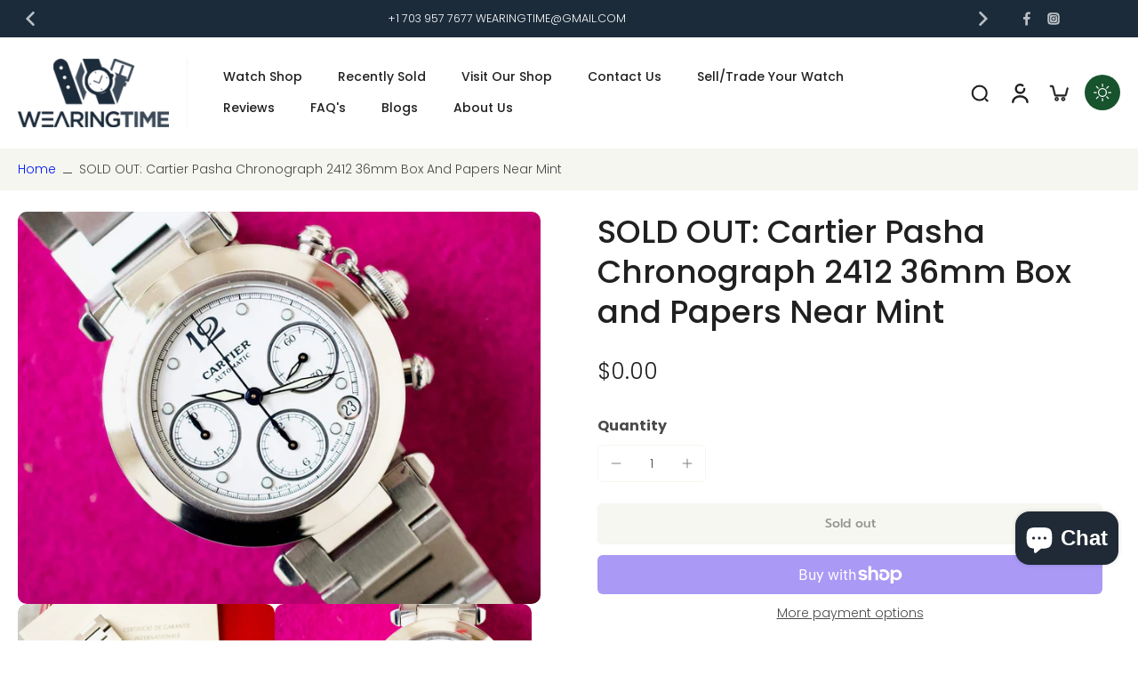

--- FILE ---
content_type: text/html; charset=utf-8
request_url: https://www.wearingtime.com/products/cartier-pasha-chronograph-1
body_size: 81104
content:
<html>
<head>
	<!-- Added by AVADA SEO Suite -->
	<script>
  const avadaLightJsExclude = ['cdn.nfcube.com', 'assets/ecom.js', 'variant-title-king', 'linked_options_variants', 'smile-loader.js', 'smart-product-filter-search', 'rivo-loyalty-referrals', 'avada-cookie-consent', 'consentmo-gdpr', 'quinn', 'pandectes'];
  const avadaLightJsInclude = ['https://www.googletagmanager.com/', 'https://connect.facebook.net/', 'https://business-api.tiktok.com/', 'https://static.klaviyo.com/'];
  window.AVADA_SPEED_BLACKLIST = avadaLightJsInclude.map(item => new RegExp(item, 'i'));
  window.AVADA_SPEED_WHITELIST = avadaLightJsExclude.map(item => new RegExp(item, 'i'));
</script>

<script>
  const isSpeedUpEnable = !1768984277493 || Date.now() < 1768984277493;
  if (isSpeedUpEnable) {
    const avadaSpeedUp=1;
    if(isSpeedUpEnable) {
  function _0x55aa(_0x575858,_0x2fd0be){const _0x30a92f=_0x1cb5();return _0x55aa=function(_0x4e8b41,_0xcd1690){_0x4e8b41=_0x4e8b41-(0xb5e+0xd*0x147+-0x1b1a);let _0x1c09f7=_0x30a92f[_0x4e8b41];return _0x1c09f7;},_0x55aa(_0x575858,_0x2fd0be);}(function(_0x4ad4dc,_0x42545f){const _0x5c7741=_0x55aa,_0x323f4d=_0x4ad4dc();while(!![]){try{const _0x588ea5=parseInt(_0x5c7741(0x10c))/(0xb6f+-0x1853+0xce5)*(-parseInt(_0x5c7741(0x157))/(-0x2363*0x1+0x1dd4+0x591*0x1))+-parseInt(_0x5c7741(0x171))/(0x269b+-0xeb+-0xf*0x283)*(parseInt(_0x5c7741(0x116))/(0x2e1+0x1*0x17b3+-0x110*0x19))+-parseInt(_0x5c7741(0x147))/(-0x1489+-0x312*0x6+0x26fa*0x1)+-parseInt(_0x5c7741(0xfa))/(-0x744+0x1*0xb5d+-0x413)*(-parseInt(_0x5c7741(0x102))/(-0x1e87+0x9e*-0x16+0x2c22))+parseInt(_0x5c7741(0x136))/(0x1e2d+0x1498+-0x1a3*0x1f)+parseInt(_0x5c7741(0x16e))/(0x460+0x1d96+0x3*-0xb4f)*(-parseInt(_0x5c7741(0xe3))/(-0x9ca+-0x1*-0x93f+0x1*0x95))+parseInt(_0x5c7741(0xf8))/(-0x1f73*0x1+0x6*-0x510+0x3dde);if(_0x588ea5===_0x42545f)break;else _0x323f4d['push'](_0x323f4d['shift']());}catch(_0x5d6d7e){_0x323f4d['push'](_0x323f4d['shift']());}}}(_0x1cb5,-0x193549+0x5dc3*-0x31+-0x2f963*-0x13),(function(){const _0x5cb2b4=_0x55aa,_0x23f9e9={'yXGBq':function(_0x237aef,_0x385938){return _0x237aef!==_0x385938;},'XduVF':function(_0x21018d,_0x56ff60){return _0x21018d===_0x56ff60;},'RChnz':_0x5cb2b4(0xf4)+_0x5cb2b4(0xe9)+_0x5cb2b4(0x14a),'TAsuR':function(_0xe21eca,_0x33e114){return _0xe21eca%_0x33e114;},'EvLYw':function(_0x1326ad,_0x261d04){return _0x1326ad!==_0x261d04;},'nnhAQ':_0x5cb2b4(0x107),'swpMF':_0x5cb2b4(0x16d),'plMMu':_0x5cb2b4(0xe8)+_0x5cb2b4(0x135),'PqBPA':function(_0x2ba85c,_0x35b541){return _0x2ba85c<_0x35b541;},'NKPCA':_0x5cb2b4(0xfc),'TINqh':function(_0x4116e3,_0x3ffd02,_0x2c8722){return _0x4116e3(_0x3ffd02,_0x2c8722);},'BAueN':_0x5cb2b4(0x120),'NgloT':_0x5cb2b4(0x14c),'ThSSU':function(_0xeb212a,_0x4341c1){return _0xeb212a+_0x4341c1;},'lDDHN':function(_0x4a1a48,_0x45ebfb){return _0x4a1a48 instanceof _0x45ebfb;},'toAYB':function(_0xcf0fa9,_0xf5fa6a){return _0xcf0fa9 instanceof _0xf5fa6a;},'VMiyW':function(_0x5300e4,_0x44e0f4){return _0x5300e4(_0x44e0f4);},'iyhbw':_0x5cb2b4(0x119),'zuWfR':function(_0x19c3e4,_0x4ee6e8){return _0x19c3e4<_0x4ee6e8;},'vEmrv':function(_0xd798cf,_0x5ea2dd){return _0xd798cf!==_0x5ea2dd;},'yxERj':function(_0x24b03b,_0x5aa292){return _0x24b03b||_0x5aa292;},'MZpwM':_0x5cb2b4(0x110)+_0x5cb2b4(0x109)+'pt','IeUHK':function(_0x5a4c7e,_0x2edf70){return _0x5a4c7e-_0x2edf70;},'Idvge':function(_0x3b526e,_0x36b469){return _0x3b526e<_0x36b469;},'qRwfm':_0x5cb2b4(0x16b)+_0x5cb2b4(0xf1),'CvXDN':function(_0x4b4208,_0x1db216){return _0x4b4208<_0x1db216;},'acPIM':function(_0x7d44b7,_0x3020d2){return _0x7d44b7(_0x3020d2);},'MyLMO':function(_0x22d4b2,_0xe7a6a0){return _0x22d4b2<_0xe7a6a0;},'boDyh':function(_0x176992,_0x346381,_0xab7fc){return _0x176992(_0x346381,_0xab7fc);},'ZANXD':_0x5cb2b4(0x10f)+_0x5cb2b4(0x12a)+_0x5cb2b4(0x142),'CXwRZ':_0x5cb2b4(0x123)+_0x5cb2b4(0x15f),'AuMHM':_0x5cb2b4(0x161),'KUuFZ':_0x5cb2b4(0xe6),'MSwtw':_0x5cb2b4(0x13a),'ERvPB':_0x5cb2b4(0x134),'ycTDj':_0x5cb2b4(0x15b),'Tvhir':_0x5cb2b4(0x154)},_0x469be1=_0x23f9e9[_0x5cb2b4(0x153)],_0x36fe07={'blacklist':window[_0x5cb2b4(0x11f)+_0x5cb2b4(0x115)+'T'],'whitelist':window[_0x5cb2b4(0x11f)+_0x5cb2b4(0x13e)+'T']},_0x26516a={'blacklisted':[]},_0x34e4a6=(_0x2be2f5,_0x25b3b2)=>{const _0x80dd2=_0x5cb2b4;if(_0x2be2f5&&(!_0x25b3b2||_0x23f9e9[_0x80dd2(0x13b)](_0x25b3b2,_0x469be1))&&(!_0x36fe07[_0x80dd2(0x170)]||_0x36fe07[_0x80dd2(0x170)][_0x80dd2(0x151)](_0xa5c7cf=>_0xa5c7cf[_0x80dd2(0x12b)](_0x2be2f5)))&&(!_0x36fe07[_0x80dd2(0x165)]||_0x36fe07[_0x80dd2(0x165)][_0x80dd2(0x156)](_0x4e2570=>!_0x4e2570[_0x80dd2(0x12b)](_0x2be2f5)))&&_0x23f9e9[_0x80dd2(0xf7)](avadaSpeedUp,0x5*0x256+-0x1*0x66c+-0x542+0.5)&&_0x2be2f5[_0x80dd2(0x137)](_0x23f9e9[_0x80dd2(0xe7)])){const _0x413c89=_0x2be2f5[_0x80dd2(0x16c)];return _0x23f9e9[_0x80dd2(0xf7)](_0x23f9e9[_0x80dd2(0x11e)](_0x413c89,-0x1deb*-0x1+0xf13+-0x2cfc),0x1176+-0x78b*0x5+0x1441);}return _0x2be2f5&&(!_0x25b3b2||_0x23f9e9[_0x80dd2(0xed)](_0x25b3b2,_0x469be1))&&(!_0x36fe07[_0x80dd2(0x170)]||_0x36fe07[_0x80dd2(0x170)][_0x80dd2(0x151)](_0x3d689d=>_0x3d689d[_0x80dd2(0x12b)](_0x2be2f5)))&&(!_0x36fe07[_0x80dd2(0x165)]||_0x36fe07[_0x80dd2(0x165)][_0x80dd2(0x156)](_0x26a7b3=>!_0x26a7b3[_0x80dd2(0x12b)](_0x2be2f5)));},_0x11462f=function(_0x42927f){const _0x346823=_0x5cb2b4,_0x5426ae=_0x42927f[_0x346823(0x159)+'te'](_0x23f9e9[_0x346823(0x14e)]);return _0x36fe07[_0x346823(0x170)]&&_0x36fe07[_0x346823(0x170)][_0x346823(0x156)](_0x107b0d=>!_0x107b0d[_0x346823(0x12b)](_0x5426ae))||_0x36fe07[_0x346823(0x165)]&&_0x36fe07[_0x346823(0x165)][_0x346823(0x151)](_0x1e7160=>_0x1e7160[_0x346823(0x12b)](_0x5426ae));},_0x39299f=new MutationObserver(_0x45c995=>{const _0x21802a=_0x5cb2b4,_0x3bc801={'mafxh':function(_0x6f9c57,_0x229989){const _0x9d39b1=_0x55aa;return _0x23f9e9[_0x9d39b1(0xf7)](_0x6f9c57,_0x229989);},'SrchE':_0x23f9e9[_0x21802a(0xe2)],'pvjbV':_0x23f9e9[_0x21802a(0xf6)]};for(let _0x333494=-0x7d7+-0x893+0x106a;_0x23f9e9[_0x21802a(0x158)](_0x333494,_0x45c995[_0x21802a(0x16c)]);_0x333494++){const {addedNodes:_0x1b685b}=_0x45c995[_0x333494];for(let _0x2f087=0x1f03+0x84b+0x1*-0x274e;_0x23f9e9[_0x21802a(0x158)](_0x2f087,_0x1b685b[_0x21802a(0x16c)]);_0x2f087++){const _0x4e5bac=_0x1b685b[_0x2f087];if(_0x23f9e9[_0x21802a(0xf7)](_0x4e5bac[_0x21802a(0x121)],-0x1f3a+-0x1*0x1b93+-0x3*-0x139a)&&_0x23f9e9[_0x21802a(0xf7)](_0x4e5bac[_0x21802a(0x152)],_0x23f9e9[_0x21802a(0xe0)])){const _0x5d9a67=_0x4e5bac[_0x21802a(0x107)],_0x3fb522=_0x4e5bac[_0x21802a(0x16d)];if(_0x23f9e9[_0x21802a(0x103)](_0x34e4a6,_0x5d9a67,_0x3fb522)){_0x26516a[_0x21802a(0x160)+'d'][_0x21802a(0x128)]([_0x4e5bac,_0x4e5bac[_0x21802a(0x16d)]]),_0x4e5bac[_0x21802a(0x16d)]=_0x469be1;const _0x1e52da=function(_0x2c95ff){const _0x359b13=_0x21802a;if(_0x3bc801[_0x359b13(0x118)](_0x4e5bac[_0x359b13(0x159)+'te'](_0x3bc801[_0x359b13(0x166)]),_0x469be1))_0x2c95ff[_0x359b13(0x112)+_0x359b13(0x150)]();_0x4e5bac[_0x359b13(0xec)+_0x359b13(0x130)](_0x3bc801[_0x359b13(0xe4)],_0x1e52da);};_0x4e5bac[_0x21802a(0x12d)+_0x21802a(0x163)](_0x23f9e9[_0x21802a(0xf6)],_0x1e52da),_0x4e5bac[_0x21802a(0x12c)+_0x21802a(0x131)]&&_0x4e5bac[_0x21802a(0x12c)+_0x21802a(0x131)][_0x21802a(0x11a)+'d'](_0x4e5bac);}}}}});_0x39299f[_0x5cb2b4(0x105)](document[_0x5cb2b4(0x10b)+_0x5cb2b4(0x16a)],{'childList':!![],'subtree':!![]});const _0x2910a9=/[|\\{}()\[\]^$+*?.]/g,_0xa9f173=function(..._0x1baa33){const _0x3053cc=_0x5cb2b4,_0x2e6f61={'mMWha':function(_0x158c76,_0x5c404b){const _0x25a05c=_0x55aa;return _0x23f9e9[_0x25a05c(0xf7)](_0x158c76,_0x5c404b);},'BXirI':_0x23f9e9[_0x3053cc(0x141)],'COGok':function(_0x421bf7,_0x55453a){const _0x4fd417=_0x3053cc;return _0x23f9e9[_0x4fd417(0x167)](_0x421bf7,_0x55453a);},'XLSAp':function(_0x193984,_0x35c446){const _0x5bbecf=_0x3053cc;return _0x23f9e9[_0x5bbecf(0xed)](_0x193984,_0x35c446);},'EygRw':function(_0xfbb69c,_0x21b15d){const _0xe5c840=_0x3053cc;return _0x23f9e9[_0xe5c840(0x104)](_0xfbb69c,_0x21b15d);},'xZuNx':_0x23f9e9[_0x3053cc(0x139)],'SBUaW':function(_0x5739bf,_0x2c2fab){const _0x42cbb1=_0x3053cc;return _0x23f9e9[_0x42cbb1(0x172)](_0x5739bf,_0x2c2fab);},'EAoTR':function(_0x123b29,_0x5b29bf){const _0x2828d2=_0x3053cc;return _0x23f9e9[_0x2828d2(0x11d)](_0x123b29,_0x5b29bf);},'cdYdq':_0x23f9e9[_0x3053cc(0x14e)],'WzJcf':_0x23f9e9[_0x3053cc(0xe2)],'nytPK':function(_0x53f733,_0x4ad021){const _0x4f0333=_0x3053cc;return _0x23f9e9[_0x4f0333(0x148)](_0x53f733,_0x4ad021);},'oUrHG':_0x23f9e9[_0x3053cc(0x14d)],'dnxjX':function(_0xed6b5f,_0x573f55){const _0x57aa03=_0x3053cc;return _0x23f9e9[_0x57aa03(0x15a)](_0xed6b5f,_0x573f55);}};_0x23f9e9[_0x3053cc(0x15d)](_0x1baa33[_0x3053cc(0x16c)],-0x1a3*-0x9+-0xf9*0xb+-0x407*0x1)?(_0x36fe07[_0x3053cc(0x170)]=[],_0x36fe07[_0x3053cc(0x165)]=[]):(_0x36fe07[_0x3053cc(0x170)]&&(_0x36fe07[_0x3053cc(0x170)]=_0x36fe07[_0x3053cc(0x170)][_0x3053cc(0x106)](_0xa8e001=>_0x1baa33[_0x3053cc(0x156)](_0x4a8a28=>{const _0x2e425b=_0x3053cc;if(_0x2e6f61[_0x2e425b(0x111)](typeof _0x4a8a28,_0x2e6f61[_0x2e425b(0x155)]))return!_0xa8e001[_0x2e425b(0x12b)](_0x4a8a28);else{if(_0x2e6f61[_0x2e425b(0xeb)](_0x4a8a28,RegExp))return _0x2e6f61[_0x2e425b(0x145)](_0xa8e001[_0x2e425b(0xdf)](),_0x4a8a28[_0x2e425b(0xdf)]());}}))),_0x36fe07[_0x3053cc(0x165)]&&(_0x36fe07[_0x3053cc(0x165)]=[..._0x36fe07[_0x3053cc(0x165)],..._0x1baa33[_0x3053cc(0xff)](_0x4e4c02=>{const _0x7c755c=_0x3053cc;if(_0x23f9e9[_0x7c755c(0xf7)](typeof _0x4e4c02,_0x23f9e9[_0x7c755c(0x141)])){const _0x932437=_0x4e4c02[_0x7c755c(0xea)](_0x2910a9,_0x23f9e9[_0x7c755c(0x16f)]),_0x34e686=_0x23f9e9[_0x7c755c(0xf0)](_0x23f9e9[_0x7c755c(0xf0)]('.*',_0x932437),'.*');if(_0x36fe07[_0x7c755c(0x165)][_0x7c755c(0x156)](_0x21ef9a=>_0x21ef9a[_0x7c755c(0xdf)]()!==_0x34e686[_0x7c755c(0xdf)]()))return new RegExp(_0x34e686);}else{if(_0x23f9e9[_0x7c755c(0x117)](_0x4e4c02,RegExp)){if(_0x36fe07[_0x7c755c(0x165)][_0x7c755c(0x156)](_0x5a3f09=>_0x5a3f09[_0x7c755c(0xdf)]()!==_0x4e4c02[_0x7c755c(0xdf)]()))return _0x4e4c02;}}return null;})[_0x3053cc(0x106)](Boolean)]));const _0x3eeb55=document[_0x3053cc(0x11b)+_0x3053cc(0x10e)](_0x23f9e9[_0x3053cc(0xf0)](_0x23f9e9[_0x3053cc(0xf0)](_0x23f9e9[_0x3053cc(0x122)],_0x469be1),'"]'));for(let _0xf831f7=-0x21aa+-0x1793+0x393d*0x1;_0x23f9e9[_0x3053cc(0x14b)](_0xf831f7,_0x3eeb55[_0x3053cc(0x16c)]);_0xf831f7++){const _0x5868cb=_0x3eeb55[_0xf831f7];_0x23f9e9[_0x3053cc(0x132)](_0x11462f,_0x5868cb)&&(_0x26516a[_0x3053cc(0x160)+'d'][_0x3053cc(0x128)]([_0x5868cb,_0x23f9e9[_0x3053cc(0x14d)]]),_0x5868cb[_0x3053cc(0x12c)+_0x3053cc(0x131)][_0x3053cc(0x11a)+'d'](_0x5868cb));}let _0xdf8cd0=-0x17da+0x2461+-0xc87*0x1;[..._0x26516a[_0x3053cc(0x160)+'d']][_0x3053cc(0x10d)](([_0x226aeb,_0x33eaa7],_0xe33bca)=>{const _0x2aa7bf=_0x3053cc;if(_0x2e6f61[_0x2aa7bf(0x143)](_0x11462f,_0x226aeb)){const _0x41da0d=document[_0x2aa7bf(0x11c)+_0x2aa7bf(0x131)](_0x2e6f61[_0x2aa7bf(0x127)]);for(let _0x6784c7=0xd7b+-0xaa5+-0x2d6;_0x2e6f61[_0x2aa7bf(0x164)](_0x6784c7,_0x226aeb[_0x2aa7bf(0xe5)][_0x2aa7bf(0x16c)]);_0x6784c7++){const _0x4ca758=_0x226aeb[_0x2aa7bf(0xe5)][_0x6784c7];_0x2e6f61[_0x2aa7bf(0x12f)](_0x4ca758[_0x2aa7bf(0x133)],_0x2e6f61[_0x2aa7bf(0x13f)])&&_0x2e6f61[_0x2aa7bf(0x145)](_0x4ca758[_0x2aa7bf(0x133)],_0x2e6f61[_0x2aa7bf(0x100)])&&_0x41da0d[_0x2aa7bf(0xe1)+'te'](_0x4ca758[_0x2aa7bf(0x133)],_0x226aeb[_0x2aa7bf(0xe5)][_0x6784c7][_0x2aa7bf(0x12e)]);}_0x41da0d[_0x2aa7bf(0xe1)+'te'](_0x2e6f61[_0x2aa7bf(0x13f)],_0x226aeb[_0x2aa7bf(0x107)]),_0x41da0d[_0x2aa7bf(0xe1)+'te'](_0x2e6f61[_0x2aa7bf(0x100)],_0x2e6f61[_0x2aa7bf(0x101)](_0x33eaa7,_0x2e6f61[_0x2aa7bf(0x126)])),document[_0x2aa7bf(0x113)][_0x2aa7bf(0x146)+'d'](_0x41da0d),_0x26516a[_0x2aa7bf(0x160)+'d'][_0x2aa7bf(0x162)](_0x2e6f61[_0x2aa7bf(0x13d)](_0xe33bca,_0xdf8cd0),-0x105d*0x2+0x1*-0xeaa+0x2f65),_0xdf8cd0++;}}),_0x36fe07[_0x3053cc(0x170)]&&_0x23f9e9[_0x3053cc(0xf3)](_0x36fe07[_0x3053cc(0x170)][_0x3053cc(0x16c)],0x10f2+-0x1a42+0x951)&&_0x39299f[_0x3053cc(0x15c)]();},_0x4c2397=document[_0x5cb2b4(0x11c)+_0x5cb2b4(0x131)],_0x573f89={'src':Object[_0x5cb2b4(0x14f)+_0x5cb2b4(0xfd)+_0x5cb2b4(0x144)](HTMLScriptElement[_0x5cb2b4(0xf9)],_0x23f9e9[_0x5cb2b4(0x14e)]),'type':Object[_0x5cb2b4(0x14f)+_0x5cb2b4(0xfd)+_0x5cb2b4(0x144)](HTMLScriptElement[_0x5cb2b4(0xf9)],_0x23f9e9[_0x5cb2b4(0xe2)])};document[_0x5cb2b4(0x11c)+_0x5cb2b4(0x131)]=function(..._0x4db605){const _0x1480b5=_0x5cb2b4,_0x3a6982={'KNNxG':function(_0x32fa39,_0x2a57e4,_0x3cc08f){const _0x5ead12=_0x55aa;return _0x23f9e9[_0x5ead12(0x169)](_0x32fa39,_0x2a57e4,_0x3cc08f);}};if(_0x23f9e9[_0x1480b5(0x13b)](_0x4db605[-0x4*-0x376+0x4*0x2f+-0xe94][_0x1480b5(0x140)+'e'](),_0x23f9e9[_0x1480b5(0x139)]))return _0x4c2397[_0x1480b5(0x114)](document)(..._0x4db605);const _0x2f091d=_0x4c2397[_0x1480b5(0x114)](document)(..._0x4db605);try{Object[_0x1480b5(0xf2)+_0x1480b5(0x149)](_0x2f091d,{'src':{..._0x573f89[_0x1480b5(0x107)],'set'(_0x3ae2bc){const _0x5d6fdc=_0x1480b5;_0x3a6982[_0x5d6fdc(0x129)](_0x34e4a6,_0x3ae2bc,_0x2f091d[_0x5d6fdc(0x16d)])&&_0x573f89[_0x5d6fdc(0x16d)][_0x5d6fdc(0x10a)][_0x5d6fdc(0x125)](this,_0x469be1),_0x573f89[_0x5d6fdc(0x107)][_0x5d6fdc(0x10a)][_0x5d6fdc(0x125)](this,_0x3ae2bc);}},'type':{..._0x573f89[_0x1480b5(0x16d)],'get'(){const _0x436e9e=_0x1480b5,_0x4b63b9=_0x573f89[_0x436e9e(0x16d)][_0x436e9e(0xfb)][_0x436e9e(0x125)](this);if(_0x23f9e9[_0x436e9e(0xf7)](_0x4b63b9,_0x469be1)||_0x23f9e9[_0x436e9e(0x103)](_0x34e4a6,this[_0x436e9e(0x107)],_0x4b63b9))return null;return _0x4b63b9;},'set'(_0x174ea3){const _0x1dff57=_0x1480b5,_0xa2fd13=_0x23f9e9[_0x1dff57(0x103)](_0x34e4a6,_0x2f091d[_0x1dff57(0x107)],_0x2f091d[_0x1dff57(0x16d)])?_0x469be1:_0x174ea3;_0x573f89[_0x1dff57(0x16d)][_0x1dff57(0x10a)][_0x1dff57(0x125)](this,_0xa2fd13);}}}),_0x2f091d[_0x1480b5(0xe1)+'te']=function(_0x5b0870,_0x8c60d5){const _0xab22d4=_0x1480b5;if(_0x23f9e9[_0xab22d4(0xf7)](_0x5b0870,_0x23f9e9[_0xab22d4(0xe2)])||_0x23f9e9[_0xab22d4(0xf7)](_0x5b0870,_0x23f9e9[_0xab22d4(0x14e)]))_0x2f091d[_0x5b0870]=_0x8c60d5;else HTMLScriptElement[_0xab22d4(0xf9)][_0xab22d4(0xe1)+'te'][_0xab22d4(0x125)](_0x2f091d,_0x5b0870,_0x8c60d5);};}catch(_0x5a9461){console[_0x1480b5(0x168)](_0x23f9e9[_0x1480b5(0xef)],_0x5a9461);}return _0x2f091d;};const _0x5883c5=[_0x23f9e9[_0x5cb2b4(0xfe)],_0x23f9e9[_0x5cb2b4(0x13c)],_0x23f9e9[_0x5cb2b4(0xf5)],_0x23f9e9[_0x5cb2b4(0x15e)],_0x23f9e9[_0x5cb2b4(0x138)],_0x23f9e9[_0x5cb2b4(0x124)]],_0x4ab8d2=_0x5883c5[_0x5cb2b4(0xff)](_0x439d08=>{return{'type':_0x439d08,'listener':()=>_0xa9f173(),'options':{'passive':!![]}};});_0x4ab8d2[_0x5cb2b4(0x10d)](_0x4d3535=>{const _0x3882ab=_0x5cb2b4;document[_0x3882ab(0x12d)+_0x3882ab(0x163)](_0x4d3535[_0x3882ab(0x16d)],_0x4d3535[_0x3882ab(0xee)],_0x4d3535[_0x3882ab(0x108)]);});}()));function _0x1cb5(){const _0x15f8e0=['ault','some','tagName','CXwRZ','wheel','BXirI','every','6lYvYYX','PqBPA','getAttribu','IeUHK','touchstart','disconnect','Idvge','ERvPB','/blocked','blackliste','keydown','splice','stener','SBUaW','whitelist','SrchE','toAYB','warn','boDyh','ement','script[typ','length','type','346347wGqEBH','NgloT','blacklist','33OVoYHk','zuWfR','toString','NKPCA','setAttribu','swpMF','230EEqEiq','pvjbV','attributes','mousemove','RChnz','beforescri','y.com/exte','replace','COGok','removeEven','EvLYw','listener','ZANXD','ThSSU','e="','defineProp','MyLMO','cdn.shopif','MSwtw','plMMu','XduVF','22621984JRJQxz','prototype','8818116NVbcZr','get','SCRIPT','ertyDescri','AuMHM','map','WzJcf','nytPK','7kiZatp','TINqh','VMiyW','observe','filter','src','options','n/javascri','set','documentEl','478083wuqgQV','forEach','torAll','Avada cann','applicatio','mMWha','preventDef','head','bind','D_BLACKLIS','75496skzGVx','lDDHN','mafxh','script','removeChil','querySelec','createElem','vEmrv','TAsuR','AVADA_SPEE','string','nodeType','qRwfm','javascript','Tvhir','call','oUrHG','xZuNx','push','KNNxG','ot lazy lo','test','parentElem','addEventLi','value','EAoTR','tListener','ent','acPIM','name','touchmove','ptexecute','6968312SmqlIb','includes','ycTDj','iyhbw','touchend','yXGBq','KUuFZ','dnxjX','D_WHITELIS','cdYdq','toLowerCas','BAueN','ad script','EygRw','ptor','XLSAp','appendChil','4975500NoPAFA','yxERj','erties','nsions','CvXDN','\$&','MZpwM','nnhAQ','getOwnProp'];_0x1cb5=function(){return _0x15f8e0;};return _0x1cb5();}
}
    class LightJsLoader{constructor(e){this.jQs=[],this.listener=this.handleListener.bind(this,e),this.scripts=["default","defer","async"].reduce(((e,t)=>({...e,[t]:[]})),{});const t=this;e.forEach((e=>window.addEventListener(e,t.listener,{passive:!0})))}handleListener(e){const t=this;return e.forEach((e=>window.removeEventListener(e,t.listener))),"complete"===document.readyState?this.handleDOM():document.addEventListener("readystatechange",(e=>{if("complete"===e.target.readyState)return setTimeout(t.handleDOM.bind(t),1)}))}async handleDOM(){this.suspendEvent(),this.suspendJQuery(),this.findScripts(),this.preloadScripts();for(const e of Object.keys(this.scripts))await this.replaceScripts(this.scripts[e]);for(const e of["DOMContentLoaded","readystatechange"])await this.requestRepaint(),document.dispatchEvent(new Event("lightJS-"+e));document.lightJSonreadystatechange&&document.lightJSonreadystatechange();for(const e of["DOMContentLoaded","load"])await this.requestRepaint(),window.dispatchEvent(new Event("lightJS-"+e));await this.requestRepaint(),window.lightJSonload&&window.lightJSonload(),await this.requestRepaint(),this.jQs.forEach((e=>e(window).trigger("lightJS-jquery-load"))),window.dispatchEvent(new Event("lightJS-pageshow")),await this.requestRepaint(),window.lightJSonpageshow&&window.lightJSonpageshow()}async requestRepaint(){return new Promise((e=>requestAnimationFrame(e)))}findScripts(){document.querySelectorAll("script[type=lightJs]").forEach((e=>{e.hasAttribute("src")?e.hasAttribute("async")&&e.async?this.scripts.async.push(e):e.hasAttribute("defer")&&e.defer?this.scripts.defer.push(e):this.scripts.default.push(e):this.scripts.default.push(e)}))}preloadScripts(){const e=this,t=Object.keys(this.scripts).reduce(((t,n)=>[...t,...e.scripts[n]]),[]),n=document.createDocumentFragment();t.forEach((e=>{const t=e.getAttribute("src");if(!t)return;const s=document.createElement("link");s.href=t,s.rel="preload",s.as="script",n.appendChild(s)})),document.head.appendChild(n)}async replaceScripts(e){let t;for(;t=e.shift();)await this.requestRepaint(),new Promise((e=>{const n=document.createElement("script");[...t.attributes].forEach((e=>{"type"!==e.nodeName&&n.setAttribute(e.nodeName,e.nodeValue)})),t.hasAttribute("src")?(n.addEventListener("load",e),n.addEventListener("error",e)):(n.text=t.text,e()),t.parentNode.replaceChild(n,t)}))}suspendEvent(){const e={};[{obj:document,name:"DOMContentLoaded"},{obj:window,name:"DOMContentLoaded"},{obj:window,name:"load"},{obj:window,name:"pageshow"},{obj:document,name:"readystatechange"}].map((t=>function(t,n){function s(n){return e[t].list.indexOf(n)>=0?"lightJS-"+n:n}e[t]||(e[t]={list:[n],add:t.addEventListener,remove:t.removeEventListener},t.addEventListener=(...n)=>{n[0]=s(n[0]),e[t].add.apply(t,n)},t.removeEventListener=(...n)=>{n[0]=s(n[0]),e[t].remove.apply(t,n)})}(t.obj,t.name))),[{obj:document,name:"onreadystatechange"},{obj:window,name:"onpageshow"}].map((e=>function(e,t){let n=e[t];Object.defineProperty(e,t,{get:()=>n||function(){},set:s=>{e["lightJS"+t]=n=s}})}(e.obj,e.name)))}suspendJQuery(){const e=this;let t=window.jQuery;Object.defineProperty(window,"jQuery",{get:()=>t,set(n){if(!n||!n.fn||!e.jQs.includes(n))return void(t=n);n.fn.ready=n.fn.init.prototype.ready=e=>{e.bind(document)(n)};const s=n.fn.on;n.fn.on=n.fn.init.prototype.on=function(...e){if(window!==this[0])return s.apply(this,e),this;const t=e=>e.split(" ").map((e=>"load"===e||0===e.indexOf("load.")?"lightJS-jquery-load":e)).join(" ");return"string"==typeof e[0]||e[0]instanceof String?(e[0]=t(e[0]),s.apply(this,e),this):("object"==typeof e[0]&&Object.keys(e[0]).forEach((n=>{delete Object.assign(e[0],{[t(n)]:e[0][n]})[n]})),s.apply(this,e),this)},e.jQs.push(n),t=n}})}}
new LightJsLoader(["keydown","mousemove","touchend","touchmove","touchstart","wheel"]);
  }
</script><!-- meta basic type product --><!-- meta basic type collection --><!-- meta basic type article -->

	<!-- /Added by AVADA SEO Suite -->
  <meta charset="utf-8">
  <meta http-equiv="X-UA-Compatible" content="IE=edge">
  <meta name="viewport" content="width=device-width, initial-scale=1.0">
  <meta name="theme-color" content="">
  
    <link rel="canonical" href="https://www.wearingtime.com/products/cartier-pasha-chronograph-1">
  
<link rel="icon" type="image/png" href="//www.wearingtime.com/cdn/shop/files/logo.png?crop=center&height=32&v=1613718335&width=32"><link rel="preconnect" href="https://fonts.shopifycdn.com" crossorigin><title>
    SOLD OUT: Cartier Pasha Chronograph 2412 36mm Box and Papers Near Mint
 &ndash; WearingTime Luxury Watches</title>

  

  

  
    <meta name="description" content="⚡️Buy SOLD OUT: Cartier Pasha Chronograph 2412 36mm Box and Papers Near Mint at the lowest price in United States. Check reviews and buy SOLD OUT: Cartier Pasha Chronograph 2412 36mm Box and Papers Near Mint today.">
  

  <link href="//www.wearingtime.com/cdn/shop/t/39/assets/theme.aio.min.css?v=79818395617899150631767623900" rel="stylesheet" type="text/css" media="all" />

  
  <link rel="preload" href="//www.wearingtime.com/cdn/fonts/poppins/poppins_n3.05f58335c3209cce17da4f1f1ab324ebe2982441.woff2" as="font" type="font/woff2" crossorigin="anonymous" />
  

  

<meta property="og:site_name" content="WearingTime Luxury Watches">
<meta property="og:url" content="https://www.wearingtime.com/products/cartier-pasha-chronograph-1">
<meta property="og:title" content="SOLD OUT: Cartier Pasha Chronograph 2412 36mm Box and Papers Near Mint">
<meta property="og:type" content="product">
<meta property="og:description" content="100% Authenticity Guarantee  Please note that we have been in business for 10 years and take pride in our process. All of our watches are inspected by a professional and are guaranteed to be 100% Authentic. Please check out our track record online via our website, reviews on eBay, and Chrono24.    WHY THIS WATCH The Ca"><meta property="og:image" content="http://www.wearingtime.com/cdn/shop/products/sold-out-cartier-pasha-chronograph-2412-36mm-box-and-papers-near-mint-wearingtime-luxury-watches-1.jpg?v=1737493838">
  <meta property="og:image:secure_url" content="https://www.wearingtime.com/cdn/shop/products/sold-out-cartier-pasha-chronograph-2412-36mm-box-and-papers-near-mint-wearingtime-luxury-watches-1.jpg?v=1737493838">
  <meta property="og:image:width" content="2468">
  <meta property="og:image:height" content="1645"><meta property="og:price:amount" content="0.00">
  <meta property="og:price:currency" content="USD"><meta name="twitter:card" content="summary_large_image">
<meta name="twitter:title" content="SOLD OUT: Cartier Pasha Chronograph 2412 36mm Box and Papers Near Mint">
<meta name="twitter:description" content="100% Authenticity Guarantee  Please note that we have been in business for 10 years and take pride in our process. All of our watches are inspected by a professional and are guaranteed to be 100% Authentic. Please check out our track record online via our website, reviews on eBay, and Chrono24.    WHY THIS WATCH The Ca">
<style data-shopify>@font-face {
  font-family: Poppins;
  font-weight: 500;
  font-style: normal;
  font-display: swap;
  src: url("//www.wearingtime.com/cdn/fonts/poppins/poppins_n5.ad5b4b72b59a00358afc706450c864c3c8323842.woff2") format("woff2"),
       url("//www.wearingtime.com/cdn/fonts/poppins/poppins_n5.33757fdf985af2d24b32fcd84c9a09224d4b2c39.woff") format("woff");
}

  @font-face {
  font-family: Poppins;
  font-weight: 300;
  font-style: normal;
  font-display: swap;
  src: url("//www.wearingtime.com/cdn/fonts/poppins/poppins_n3.05f58335c3209cce17da4f1f1ab324ebe2982441.woff2") format("woff2"),
       url("//www.wearingtime.com/cdn/fonts/poppins/poppins_n3.6971368e1f131d2c8ff8e3a44a36b577fdda3ff5.woff") format("woff");
}

  @font-face {
  font-family: Poppins;
  font-weight: 500;
  font-style: normal;
  font-display: swap;
  src: url("//www.wearingtime.com/cdn/fonts/poppins/poppins_n5.ad5b4b72b59a00358afc706450c864c3c8323842.woff2") format("woff2"),
       url("//www.wearingtime.com/cdn/fonts/poppins/poppins_n5.33757fdf985af2d24b32fcd84c9a09224d4b2c39.woff") format("woff");
}

  @font-face {
  font-family: Prompt;
  font-weight: 500;
  font-style: normal;
  font-display: swap;
  src: url("//www.wearingtime.com/cdn/fonts/prompt/prompt_n5.b231ccbca402556fdd80c40f8be8d9a701e805e6.woff2") format("woff2"),
       url("//www.wearingtime.com/cdn/fonts/prompt/prompt_n5.c3ece48b1775a5fb96d7d412826aeb0230b47adb.woff") format("woff");
}

  @font-face {
  font-family: Assistant;
  font-weight: 400;
  font-style: normal;
  font-display: swap;
  src: url("//www.wearingtime.com/cdn/fonts/assistant/assistant_n4.9120912a469cad1cc292572851508ca49d12e768.woff2") format("woff2"),
       url("//www.wearingtime.com/cdn/fonts/assistant/assistant_n4.6e9875ce64e0fefcd3f4446b7ec9036b3ddd2985.woff") format("woff");
}


  @font-face {
  font-family: Poppins;
  font-weight: 700;
  font-style: normal;
  font-display: swap;
  src: url("//www.wearingtime.com/cdn/fonts/poppins/poppins_n7.56758dcf284489feb014a026f3727f2f20a54626.woff2") format("woff2"),
       url("//www.wearingtime.com/cdn/fonts/poppins/poppins_n7.f34f55d9b3d3205d2cd6f64955ff4b36f0cfd8da.woff") format("woff");
}

  @font-face {
  font-family: Poppins;
  font-weight: 300;
  font-style: italic;
  font-display: swap;
  src: url("//www.wearingtime.com/cdn/fonts/poppins/poppins_i3.8536b4423050219f608e17f134fe9ea3b01ed890.woff2") format("woff2"),
       url("//www.wearingtime.com/cdn/fonts/poppins/poppins_i3.0f4433ada196bcabf726ed78f8e37e0995762f7f.woff") format("woff");
}

  @font-face {
  font-family: Poppins;
  font-weight: 700;
  font-style: italic;
  font-display: swap;
  src: url("//www.wearingtime.com/cdn/fonts/poppins/poppins_i7.42fd71da11e9d101e1e6c7932199f925f9eea42d.woff2") format("woff2"),
       url("//www.wearingtime.com/cdn/fonts/poppins/poppins_i7.ec8499dbd7616004e21155106d13837fff4cf556.woff") format("woff");
}
</style><link href="//www.wearingtime.com/cdn/shop/t/39/assets/theme.aio.min.css?v=79818395617899150631767623900" rel="stylesheet" type="text/css" media="all" />
<style data-shopify>:root,
  *:before {
    --base-font-size: 0.875rem;
    --font-size-medium-mobile: 0.9rem;
    --font-size-medium: 1.0rem;
    --font-size-small: 0.625rem;
    --font-size-small-mobile: 0.5625rem;
    --font-size-normal: 0.75rem;
    --font-size-normal-mobile: 0.675rem;
    --font-size-large: 1.25rem;
    --font-size-large-mobile: 1.125rem;
    --heading-highlight-font-size: 100%;
    --h1-font-size: 3.825rem;
    --h2-font-size: 2.25rem;
    --h3-font-size: 1.35rem;
    --h4-font-size: 1.2375rem;
    --h5-font-size: 1.125rem;
    --h6-font-size: 1.0125rem;
    --base-font-size-mobile: 0.7875rem;
    --h1-font-size-mobile: 1.9125rem;
    --h2-font-size-mobile: 1.35rem;
    --h3-font-size-mobile: 0.945rem;
    --h4-font-size-mobile: 0.86625rem;
    --h5-font-size-mobile: 0.7875rem;
    --h6-font-size-mobile: 0.70875rem;
    --rating-star-size: 0.7rem;
    --border-radius: 6px;
    --page-width: 1400px;
    --width-countdown: 7.875rem;
    --font-menu: Poppins, sans-serif;
    --font-menu-weight: 500;
    --font-menu-style: normal;
    --font-button: Prompt, sans-serif;
    --font-button-weight: 500;
    --font-button-style: normal;
    --font-body-family: Poppins, sans-serif;
    --font-body-style: normal;
    --font-body-weight: 300;
    --font-heading-family: Poppins, sans-serif;
    --font-heading-highlight: Assistant, sans-serif;
    --font-heading-highlight-style: normal;
    --font-heading-highlight-weight: 400;
    --font-heading-style: normal;
    --font-heading-weight: 500;
    --heading-text-tranform: none;
    --advanced-sections-spacing: 0px;
    --divider-spacing: -0;

    --colors-pulse-speech: 251, 133, 0;
    --image-treatment-overlay: 33, 32, 32;
    --image-treatment-text: 255, 255, 255;
    --colors-line-and-border: 246, 246, 240;
    --colors-line-and-border-base: 246, 246, 240;
    --colors-line-header: 246, 246, 240;
    --colors-line-footer: 47, 77, 54;
    --colors-background: 255, 255, 255;
    --colors-text: 75, 73, 73;
    --colors-heading: 33, 32, 32;
    --colors-heading-base: 33, 32, 32;
    --colors-background-secondary: 246, 246, 240;
    --colors-text-secondary: 75, 73, 73;
    --colors-heading-secondary: 33, 32, 32;
    --colors-text-link: 0, 26, 250;
    --background-color:  255, 255, 255;
    --background-color-header: 255, 255, 255;
    --colors-text-header: 33, 32, 32;
    --background-color-footer: 27, 43, 58;
    --colors-text-footer: 200, 200, 177;
    --colors-heading-footer: 255, 255, 255;
    --colors-text-link-footer: 233, 157, 11;
    --color-error: 225, 43, 40;
    --color-success: 3, 135, 4;
    --colors-price: 33, 32, 32;
    --colors-price-sale: 206, 2, 30;
    --colors-button-text: 255, 255, 255;
    --colors-button: 21, 67, 38;
    --colors-button-text-hover: 255, 255, 255;
    --colors-secondary-button: 75, 75, 75;
    --colors-button-hover: rgb(23, 83, 45);
    --colors-cart: 21, 67, 38;
    --colors-cart-text: 255, 255, 255;
    --colors-icon-rating: 23, 83, 45;
    --colors-transition-arrows: 0, 0, 0;
    --color-highlight: #000000;
    --background-pagination-slideshow: 33, 32, 32;
    --text-color-pagination-slideshow: 255, 255, 255;
    
      --background-secondary-button: 237, 237, 221;
      --colors-line-secondary-button: 237, 237, 221;
    
    
      --button-width: 120%;
      --button-height: 100%;
      --button-transform: rotate3d(0,0,1,10deg) translate3d(-1.2em,110%,0);
      --button-transform-origin: 0% 100%;
    
    
      --height-parallax: 110%;
    
    
      --image-zoom: 1.05;
    
    --card-product-bg: rgba(0,0,0,0);
    --card-product-padding: 20px;
    --card-product-padding-mobile: 5px;
    --card-product-alignment: center;
    
    --width-scrollbar: 0;
    --card-product-ratio: 150.0%;
    --card-product-img-position:  absolute;
    --card-product-img-height:  0;
    --card-product-img-zoom:  scale(1.1);
    --height-header: 0px;
    --transition-card-loading: 500ms;
    --transition-card-image-hover: 400ms;
    --transition-slideshow: 500ms;
    --transition-image-hover: 500ms;
  }
  .dark,
  .dark *:before {
    --image-treatment-overlay: 33, 32, 32;
    --image-treatment-text: 255, 255, 255;
    --colors-line-and-border: 237, 237, 221;
    --colors-line-and-border-base: 237, 237, 221;
    --colors-line-header: 237, 237, 221;
    --colors-line-footer: 47, 77, 54;
    --colors-background: 33, 32, 32;
    --colors-text: 153, 153, 153;
    --colors-heading: 255, 255, 255;
    --colors-heading-base: 255, 255, 255;
    --background-color: 33, 32, 32;
    --colors-text-link: 233, 157, 11;
    --color-error: 225, 43, 40;
    --color-success: 3, 135, 4;
    --background-color-header: 33, 32, 32;
    --colors-text-header: 153, 153, 153;
    --background-color-footer: 33, 32, 32;
    --colors-text-footer: 200, 200, 177;
    --colors-heading-footer: 255, 255, 255;
    --colors-text-link-footer: 233, 157, 11;
    --colors-price: 255, 255, 255;
    --colors-price-sale: 206, 2, 30;
    --colors-button-text: 255, 255, 255;
    --colors-button: 21, 67, 38;
    --colors-button-text-hover: 255, 255, 255;
    --colors-secondary-button: 75, 75, 75;
    --colors-button-hover: rgb(23, 83, 45);
    --colors-cart: 21, 67, 38;
    --colors-cart-text: 255, 255, 255;
    --colors-background-secondary: 39, 39, 39;
    --colors-text-secondary: 153, 153, 153;
    --colors-heading-secondary: 255, 255, 255;
    --colors-icon-rating: 23, 83, 45;
    --colors-pulse-speech: 251, 133, 0;
    --colors-transition-arrows: 0, 0, 0;
    --color-highlight: #FFFFFF;
    
      --colors-line-secondary-button: 237, 237, 221;
      --background-secondary-button: 237, 237, 221;
    
    --card-product-bg: rgba(0,0,0,0);
  }
  shopify-accelerated-checkout {
    --shopify-accelerated-checkout-button-border-radius: 6px;
  }
  shopify-accelerated-checkout-cart {
    --shopify-accelerated-checkout-button-border-radius: 6px;
    --shopify-accelerated-checkout-inline-alignment: end;
    --shopify-accelerated-checkout-button-block-size: 48px;
    --shopify-accelerated-checkout-button-inline-size: 48px;
  }
  
    [role="button"],
    [type="button"],
    .button {
      color: rgb(var(--colors-button-text-hover));
    }
    button.button-solid,
    .button.button-solid {
      border: none;
      background-color: var(--colors-button-hover);
    }
    button.button-disable-effect,
    .button.button-disable-effect,
    .payment-button .shopify-payment-button__button--unbranded {
      color: rgba(var(--colors-button-text-hover));
      background-color: var(--colors-button-hover);
    }
    .button-action {
      border: none;
      color: rgba(var(--colors-button-text-hover));
      background-color: var(--colors-button-hover);
    }
  
  [role="button"],
  [type="button"],
  .button {
    direction: ltr;
  }
  .header, .header *::before {
    --colors-text: var(--colors-text-header);
    --colors-heading: var(--colors-text-header);
    --colors-price: var(--colors-text-header);
    --colors-line-and-border: var(--colors-line-header);
  }
  #sticky-header-content .divider {
    --colors-line-and-border: var(--colors-line-header);
  }
  .paginate-slide-image {
    background: rgba(var(--background-pagination-slideshow));
    color: rgba(var(--text-color-pagination-slideshow));
  }

  @media (min-width: 1024px) {
    .paginate-slide-image {
      color: rgba(var(--text-color-pagination-slideshow));
    }
    .paginate-slide-image:hover {
      color: rgba(var(--text-color-pagination-slideshow));
    }
  }

  .section-quick-links,
  .section-quick-links *::before,
  .section-footer,
  .section-footer *::before {
    --colors-text: var(--colors-text-footer);
    --colors-heading: var(--colors-heading-footer);
    --colors-text-link: var(--colors-text-link-footer);
    --colors-line-and-border: var(--colors-line-footer);
  }
  .sticky-header {
    --font-body-weight: 700;
  }

  .scrollbar-horizontal {
    position: relative;
    -ms-overflow-style: none;
  }
  .scrollbar-horizontal::-webkit-scrollbar-track {
    background-color: #ececec;
  }
  .scrollbar-horizontal::-webkit-scrollbar {
    height: 3px;
  }

  .scrollbar-horizontal::-webkit-scrollbar-track {
    -webkit-box-shadow: inset 0 0 0px rgba(0, 0, 0, 0);
  }

  .scrollbar-horizontal::-webkit-scrollbar-thumb {
    visibility: visible;
    background-color: #747474;
  }

  .scrollbar-horizontal::-webkit-scrollbar-thumb:hover {
    background-color: #747474;
  }
  body.scrollbar-body::-webkit-scrollbar{
    width: 3px;
  }
  .scrollbar-body::-webkit-scrollbar-track{
    background: #ececec;
  }
  .scrollbar-horizontal {
    position: relative;
    -ms-overflow-style: none;
  }
  .scrollbar-horizontal::-webkit-scrollbar-track {
    background-color: #ececec;
  }
  .scrollbar-horizontal::-webkit-scrollbar {
    height: 3px;
  }

  .scrollbar-horizontal::-webkit-scrollbar-track {
    -webkit-box-shadow: inset 0 0 0px rgba(0, 0, 0, 0);
  }

  .scrollbar-horizontal::-webkit-scrollbar-thumb {
    visibility: visible;
    background-color: #747474;
  }

  .scrollbar-horizontal::-webkit-scrollbar-thumb:hover {
    background-color: #747474;
  }
  .scrollbar-body::-webkit-scrollbar{
    width: 3px;
  }
  .scrollbar-body::-webkit-scrollbar-track{
    background: #ececec;
  }
  .scrollbar-body.scrollbar-visible:active::-webkit-scrollbar-thumb,
  .scrollbar-body.scrollbar-visible:focus::-webkit-scrollbar-thumb,
  .scrollbar-body.scrollbar-visible:hover::-webkit-scrollbar-thumb {
    background: #747474;
    visibility: visible;
  }
  .scrollbar-body.scrollbar-visible::-webkit-scrollbar-track{
    background: transparent;
  }
  .scrollbar-body.scrollbar-visible::-webkit-scrollbar-thumb{
    background: transparent;
    visibility: visible;
  }
  .scrollbar-body::-webkit-scrollbar-thumb{
    background: #747474;
  }
  .animate-scroll-banner {
    animation: scrollX var(--duration, 10s) linear infinite var(--play-state, running) var(--direction);
  }
  .padding-scrollbar, .padding-scrollbar-header {
    padding-right: min(var(--width-scrollbar), 20px);
  }
  .rtl .padding-scrollbar-header {
    padding-left: min(var(--width-scrollbar), 20px);
    padding-right: 0;
  }
  
  
  .des-block iframe {
    width: 100%;
    height: 100%;
  }
  .toggle-compare  + label span:first-child,
  .toggle-compare:checked + label span:last-child {
    display: block
  }
  .toggle-compare  + label span:last-child,
  .toggle-compare:checked + label span:first-child {
    display: none;
  }
  .card-product:not(.recommendations) {}
  .dark .card-product:not(.recommendations) {background: transparent;}
  .card-product:not(.recommendations) .card-info,
  .card-product:not(.recommendations) .x-variants-data {
    padding-left: 5px;
    padding-right: 5px;
  }
  .card-product:not(.recommendations) .card-info .x-variants-data
  {
    padding-left: 0;
    padding-right: 0;
  }
  .card-product-slideshow {
      background: #F6F6F0;}
  .dark .card-product-slideshow {
      background: #272727;}
  button[class*='shopify-payment-button__more-options'] {
    color: rgba(var(--colors-text));
  }
  .group-discount:before,.group-discount:after {
    background-color: rgba(var(--colors-price-sale), 5%);
    content: "";
    position: absolute;
    right: 100%;
    height: 100%;
    top: 0;
    width: 1.25rem;
  }
  .shipping_insurance.group-discount:before,.shipping_insurance.group-discount:after {
    background-color: rgb(var(--colors-background-secondary));
  }
  .group-discount:after {
    left: 100%;
    right: auto;
  }
  @media (min-width: 768px){
    .list-layout .card-product:not(.recommendations) {
      padding-bottom: 0;
    }
    .list-layout .card-product:not(.recommendations) .card-info,
    .list-layout .card-product:not(.recommendations) .x-variants-data{
      padding-left: 0;
      padding-right: 0;
    }
    shopify-accelerated-checkout-cart {
    --shopify-accelerated-checkout-button-block-size: 46px;
    --shopify-accelerated-checkout-button-inline-size: 46px;
  }
  }
  @media (min-width: 1024px){
    .group-discount:before,.group-discount:after {
       width: 0;
    }
    .payment-button .shopify-payment-button__button--unbranded {
      color: rgb(var(--colors-button-text));
      background: rgba(var(--colors-button));
    }
    .card-product:not(.recommendations) .card-info,
    .card-product:not(.recommendations) .x-variants-data {
      padding-left: 20px;
      padding-right: 20px;
    }
    [role="button"],
    [type="button"],
    .button {
      color: rgba(var(--colors-button-text));
    }
    button.button-solid,
    .button.button-solid {
      border: none;
      box-shadow: none;
      color: rgb(var(--colors-button-text));
      background-color: rgba(var(--colors-button));
      overflow: hidden;
      background-origin: border-box;
    }
    button.button-solid:hover,
    .button.button-solid:hover {
      
      transition-delay: 0.5s;
      
      transition-property: background-color;
      background-color: var(--colors-button-hover);
      color: rgba(var(--colors-button-text-hover));
      background-origin: border-box;
    }
    .button-action {
      border: none;
      color: rgba(var(--colors-button-text-hover));
      background-color: var(--colors-button-hover);
    }
    button.button-disable-effect,
    .button.button-disable-effect {
      color: rgb(var(--colors-button-text));
      background-color: rgba(var(--colors-button));
    }
    button.button-disable-effect:hover,
    .button.button-disable-effect:hover {
      color: rgba(var(--colors-button-text-hover));
      background-color: var(--colors-button-hover);
    }
    
      button.button-solid:before,
      .button.button-solid:before {
        content: "";
        z-index: -1;
        position: absolute;
        top: 0;
        right: 0;
        bottom: 0;
        left: 0;
        width: var(--button-width);
        height: var(--button-height);
        background-color: var(--colors-button-hover);
        backface-visibility: hidden;
        will-change: transform;
        transform: var(--button-transform);
        transform-origin: var(--button-transform-origin);
        transition: transform 0.5s ease;
      }
      button.button-solid:hover:before,
      .button.button-solid:hover:before {
        transform: rotate3d(0,0,1,0) translateZ(0);
      }
    
    
  }
  .inventory-low-stock-status {
    
      --stock-color: #BF122A;
    
      color: var(--stock-color);
    }
  .dark .inventory-low-stock-status {
    
      --stock-color: #BF122A;
    
  }
  .inventory-in-stock-status {
    
      --stock-color: #6B762D;
    
      color: var(--stock-color);
  }
  .dark .inventory-in-stock-status {
    
      --stock-color: #858F4D;
    
  }
  .inventory-out-of-stock-status {
    
      --stock-color: #767474;
    
      color: var(--stock-color);
  }
  .dark .inventory-out-of-stock-status {
    
      --stock-color: #867F7F;
    
  }
  .inventory-status {
    background-color: var(--stock-color);
  }
  .card-testimonial {
      background: #F6F6F0;}
  .dark .card-testimonial {
      background: #272727;}/* App Shopify Subscription */
  .shopify_subscriptions_app_policy a {
    position: relative;
    margin-top: .5rem;
    margin-bottom: .5rem;
    color: rgba(var(--colors-text-link)) !important;
    text-decoration-thickness: 1px;
    background: linear-gradient(to right, rgba(0, 0, 0, 0), rgba(0, 0, 0, 0)), linear-gradient(to right, rgba(var(--colors-text-link), 1), rgba(var(--colors-text-link), 1), rgba(var(--colors-text-link), 1));
    background-size: 100% 0.1em, 0 0.1em;
    background-position: 100% 100%,100% 100%;
    background-repeat: no-repeat;
    transition: background-size 250ms;
  }
  .shopify_subscriptions_app_policy:after {
    clear: both;
    content: var(--tw-content);
    display: block;
  }
  @media (min-width: 1024px) {
    .shopify_subscriptions_app_policy a:hover {
      background-size: 0 .1em, 100% .1em;
      background-position: 100% 100%, 0% 100%;
    }
  }

  /* Recurpay Subscription App */
  #recurpay-account-widget {
    margin-top: 1rem;
  }
  .rtl .recurpay__widget .recurpay__group_frequency .recurpay__frequency_label_title {
    padding-right: 10px;
    right: 0.25rem;
  }
  .rtl .recurpay__widget .recurpay__group_title {
    text-align: right;
    margin-right: 0;
    margin-left: 0.5em;
  }
  .rtl .recurpay__widget .recurpay__group_subtitle {
    text-align: right;
  }
  .rtl .recurpay__widget .recurpay__description {
    text-align: right;
  }
  .rtl .recurpay__widget .recurpay__radio_group {
    margin-right: 0;
    margin-left: 10px;
  }
  .rtl .recurpay__widget .recurpay__offer_saving_message {
    padding-right: 10px;
    padding-left: 0;
  }
  .rtl .recurpay__widget .recurpay__offer_wrapper svg {
    margin-right: 0;
    margin-left: 10px;
  }
  .rtl .recurpay__widget .recurpay__group_frequency .recurpay__frequency_label_title:before {
    left: 0.5em;
    margin-right: -50%;
    right: auto;
    margin-left: 0
  }
  .rtl .recurpay__widget .recurpay__group_frequency .recurpay__frequency_label_title:after {
    right: 0.5em;
    left: auto;
    margin-left: 0;
  }
  .rtl .upgrade-subscription-cart .upgrade-icon-wrapper {
    text-align: right;
  }

  /* Seal Subscriptions */
  .sls-widget-branding {
    z-index: 20 !important;
  }
  .card .sealsubs-target-element, .card-product-fbt .sealsubs-target-element {
    display: none !important;
  }
  .seal-portal-link a {
    position: relative;
    margin-top: .5rem;
    margin-bottom: .5rem;
    color: rgba(var(--colors-text-link)) !important;
    text-decoration-thickness: 1px;
    background: linear-gradient(to right, rgba(0, 0, 0, 0), rgba(0, 0, 0, 0)), linear-gradient(to right, rgba(var(--colors-text-link), 1), rgba(var(--colors-text-link), 1), rgba(var(--colors-text-link), 1));
    background-size: 100% 0.1em, 0 0.1em;
    background-position: 100% 100%,100% 100%;
    background-repeat: no-repeat;
    transition: background-size 250ms;
  }
  .seal-portal-link:after {
    clear: both;
    content: var(--tw-content);
    display: block;
  }
  @media (min-width: 1024px) {
    .seal-portal-link a:hover {
      background-size: 0 .1em, 100% .1em;
      background-position: 100% 100%, 0% 100%;
    }
  }
  .rtl .sealsubs-container {
    text-align: right;
  }
  .x-card-title {
    font-size: 0.9rem;
    font-family: var(--font-heading-family);
    font-weight: var(--font-heading-weight);
  }
  .x-card-price {
    font-size: 0.9rem;
    font-family: var(--font-body-family);
    font-weight: var(--font-body-weight);
  }
  @media (min-width: 768px) {
    .x-card-title {
      font-size: 1.0rem;
    }
    .x-card-price {
      font-size: 1.0rem;
    }
  }
  .back{
    position: absolute;
    top: 50%;
    left: 50%;
    white-space: nowrap;
    opacity: 0;
    transform: translate(-50%, -50%) translateY(100%) translateZ(0);
    transition-behavior: normal, normal;
    transition-duration: 0.6s, 0.6s;
    transition-timing-function: cubic-bezier(0.165, 0.84, 0.44, 1), cubic-bezier(0.165, 0.84, 0.44, 1);
    transition-delay: 0s, 0s;
    transition-property: transform, opacity;
  }
  .front{
    transform: translateZ(0);
    transition-behavior: normal, normal;
    transition-duration: 0.6s, 0.6s;
    transition-timing-function: cubic-bezier(0.165, 0.84, 0.44, 1), cubic-bezier(0.165, 0.84, 0.44, 1);
    transition-delay: 0s, 0s;
    transition-property: transform, opacity;
    border-bottom: 1px solid transparent;
  }
  .flip-container:hover .front{
    opacity: 0;
    transform: translateY(-100%) translateZ(0);
  }
  .flip-container:hover .back{
    opacity: 1;
    transform: translate(-50%, -50%) translateY(0%) translateZ(0);
    border-bottom: 1px solid rgba(var(--colors-text-link));
  }
  .dbtap-overlay{
    display: none
  }
  @media (max-width: 1024px) and (pointer: coarse) and (hover: none) {
    .dbtap-overlay{
      display: block
    }
  }</style><script>
    const themeMode = 'switch';
    if ((localStorage.eurus_theme == 1 && themeMode == 'switch')
      || (themeMode == 'auto' && window.matchMedia('(prefers-color-scheme: dark)').matches)) {
      requestAnimationFrame(() => {
        document.documentElement.classList.add('dark');
      });
    } else if ((localStorage.eurus_theme == 0 && themeMode == 'switch')
      || (themeMode == 'auto' && window.matchMedia('(prefers-color-scheme: light)').matches)) {
      requestAnimationFrame(() => {
        document.documentElement.classList.remove('dark');
      });
    }
  </script>

  

  <script>window.performance && window.performance.mark && window.performance.mark('shopify.content_for_header.start');</script><meta name="facebook-domain-verification" content="aqmumin5qu5uawx11xjtyl90o7ehxb">
<meta name="facebook-domain-verification" content="z4hgb6x1ypjldddn2mf678qcgfpep3">
<meta name="google-site-verification" content="EuwvKM470q8_OXQnhhVG2xIrstpaAsvp7mjU_RgqHe0">
<meta id="shopify-digital-wallet" name="shopify-digital-wallet" content="/4962189410/digital_wallets/dialog">
<meta name="shopify-checkout-api-token" content="4bab5ce3638c0e0e08ba6112d3f040b3">
<link rel="alternate" type="application/json+oembed" href="https://www.wearingtime.com/products/cartier-pasha-chronograph-1.oembed">
<script async="async" src="/checkouts/internal/preloads.js?locale=en-US"></script>
<link rel="preconnect" href="https://shop.app" crossorigin="anonymous">
<script async="async" src="https://shop.app/checkouts/internal/preloads.js?locale=en-US&shop_id=4962189410" crossorigin="anonymous"></script>
<script id="apple-pay-shop-capabilities" type="application/json">{"shopId":4962189410,"countryCode":"US","currencyCode":"USD","merchantCapabilities":["supports3DS"],"merchantId":"gid:\/\/shopify\/Shop\/4962189410","merchantName":"WearingTime Luxury Watches","requiredBillingContactFields":["postalAddress","email","phone"],"requiredShippingContactFields":["postalAddress","email","phone"],"shippingType":"shipping","supportedNetworks":["visa","masterCard","amex","discover","elo","jcb"],"total":{"type":"pending","label":"WearingTime Luxury Watches","amount":"1.00"},"shopifyPaymentsEnabled":true,"supportsSubscriptions":true}</script>
<script id="shopify-features" type="application/json">{"accessToken":"4bab5ce3638c0e0e08ba6112d3f040b3","betas":["rich-media-storefront-analytics"],"domain":"www.wearingtime.com","predictiveSearch":true,"shopId":4962189410,"locale":"en"}</script>
<script>var Shopify = Shopify || {};
Shopify.shop = "wearingtime.myshopify.com";
Shopify.locale = "en";
Shopify.currency = {"active":"USD","rate":"1.0"};
Shopify.country = "US";
Shopify.theme = {"name":"Speed Boost Sample","id":140172230771,"schema_name":"Eurus","schema_version":"9.1.0","theme_store_id":2048,"role":"main"};
Shopify.theme.handle = "null";
Shopify.theme.style = {"id":null,"handle":null};
Shopify.cdnHost = "www.wearingtime.com/cdn";
Shopify.routes = Shopify.routes || {};
Shopify.routes.root = "/";</script>
<script type="module">!function(o){(o.Shopify=o.Shopify||{}).modules=!0}(window);</script>
<script>!function(o){function n(){var o=[];function n(){o.push(Array.prototype.slice.apply(arguments))}return n.q=o,n}var t=o.Shopify=o.Shopify||{};t.loadFeatures=n(),t.autoloadFeatures=n()}(window);</script>
<script>
  window.ShopifyPay = window.ShopifyPay || {};
  window.ShopifyPay.apiHost = "shop.app\/pay";
  window.ShopifyPay.redirectState = null;
</script>
<script id="shop-js-analytics" type="application/json">{"pageType":"product"}</script>
<script defer="defer" async type="module" src="//www.wearingtime.com/cdn/shopifycloud/shop-js/modules/v2/client.init-shop-cart-sync_C5BV16lS.en.esm.js"></script>
<script defer="defer" async type="module" src="//www.wearingtime.com/cdn/shopifycloud/shop-js/modules/v2/chunk.common_CygWptCX.esm.js"></script>
<script type="module">
  await import("//www.wearingtime.com/cdn/shopifycloud/shop-js/modules/v2/client.init-shop-cart-sync_C5BV16lS.en.esm.js");
await import("//www.wearingtime.com/cdn/shopifycloud/shop-js/modules/v2/chunk.common_CygWptCX.esm.js");

  window.Shopify.SignInWithShop?.initShopCartSync?.({"fedCMEnabled":true,"windoidEnabled":true});

</script>
<script>
  window.Shopify = window.Shopify || {};
  if (!window.Shopify.featureAssets) window.Shopify.featureAssets = {};
  window.Shopify.featureAssets['shop-js'] = {"shop-cart-sync":["modules/v2/client.shop-cart-sync_ZFArdW7E.en.esm.js","modules/v2/chunk.common_CygWptCX.esm.js"],"init-fed-cm":["modules/v2/client.init-fed-cm_CmiC4vf6.en.esm.js","modules/v2/chunk.common_CygWptCX.esm.js"],"shop-button":["modules/v2/client.shop-button_tlx5R9nI.en.esm.js","modules/v2/chunk.common_CygWptCX.esm.js"],"shop-cash-offers":["modules/v2/client.shop-cash-offers_DOA2yAJr.en.esm.js","modules/v2/chunk.common_CygWptCX.esm.js","modules/v2/chunk.modal_D71HUcav.esm.js"],"init-windoid":["modules/v2/client.init-windoid_sURxWdc1.en.esm.js","modules/v2/chunk.common_CygWptCX.esm.js"],"shop-toast-manager":["modules/v2/client.shop-toast-manager_ClPi3nE9.en.esm.js","modules/v2/chunk.common_CygWptCX.esm.js"],"init-shop-email-lookup-coordinator":["modules/v2/client.init-shop-email-lookup-coordinator_B8hsDcYM.en.esm.js","modules/v2/chunk.common_CygWptCX.esm.js"],"init-shop-cart-sync":["modules/v2/client.init-shop-cart-sync_C5BV16lS.en.esm.js","modules/v2/chunk.common_CygWptCX.esm.js"],"avatar":["modules/v2/client.avatar_BTnouDA3.en.esm.js"],"pay-button":["modules/v2/client.pay-button_FdsNuTd3.en.esm.js","modules/v2/chunk.common_CygWptCX.esm.js"],"init-customer-accounts":["modules/v2/client.init-customer-accounts_DxDtT_ad.en.esm.js","modules/v2/client.shop-login-button_C5VAVYt1.en.esm.js","modules/v2/chunk.common_CygWptCX.esm.js","modules/v2/chunk.modal_D71HUcav.esm.js"],"init-shop-for-new-customer-accounts":["modules/v2/client.init-shop-for-new-customer-accounts_ChsxoAhi.en.esm.js","modules/v2/client.shop-login-button_C5VAVYt1.en.esm.js","modules/v2/chunk.common_CygWptCX.esm.js","modules/v2/chunk.modal_D71HUcav.esm.js"],"shop-login-button":["modules/v2/client.shop-login-button_C5VAVYt1.en.esm.js","modules/v2/chunk.common_CygWptCX.esm.js","modules/v2/chunk.modal_D71HUcav.esm.js"],"init-customer-accounts-sign-up":["modules/v2/client.init-customer-accounts-sign-up_CPSyQ0Tj.en.esm.js","modules/v2/client.shop-login-button_C5VAVYt1.en.esm.js","modules/v2/chunk.common_CygWptCX.esm.js","modules/v2/chunk.modal_D71HUcav.esm.js"],"shop-follow-button":["modules/v2/client.shop-follow-button_Cva4Ekp9.en.esm.js","modules/v2/chunk.common_CygWptCX.esm.js","modules/v2/chunk.modal_D71HUcav.esm.js"],"checkout-modal":["modules/v2/client.checkout-modal_BPM8l0SH.en.esm.js","modules/v2/chunk.common_CygWptCX.esm.js","modules/v2/chunk.modal_D71HUcav.esm.js"],"lead-capture":["modules/v2/client.lead-capture_Bi8yE_yS.en.esm.js","modules/v2/chunk.common_CygWptCX.esm.js","modules/v2/chunk.modal_D71HUcav.esm.js"],"shop-login":["modules/v2/client.shop-login_D6lNrXab.en.esm.js","modules/v2/chunk.common_CygWptCX.esm.js","modules/v2/chunk.modal_D71HUcav.esm.js"],"payment-terms":["modules/v2/client.payment-terms_CZxnsJam.en.esm.js","modules/v2/chunk.common_CygWptCX.esm.js","modules/v2/chunk.modal_D71HUcav.esm.js"]};
</script>
<script>(function() {
  var isLoaded = false;
  function asyncLoad() {
    if (isLoaded) return;
    isLoaded = true;
    var urls = ["https:\/\/seo.apps.avada.io\/scripttag\/avada-seo-installed.js?shop=wearingtime.myshopify.com","https:\/\/cdn1.avada.io\/flying-pages\/module.js?shop=wearingtime.myshopify.com"];
    for (var i = 0; i < urls.length; i++) {
      var s = document.createElement('script');
      if ((!1768984277493 || Date.now() < 1768984277493) &&
      (!window.AVADA_SPEED_BLACKLIST || window.AVADA_SPEED_BLACKLIST.some(pattern => pattern.test(s))) &&
      (!window.AVADA_SPEED_WHITELIST || window.AVADA_SPEED_WHITELIST.every(pattern => !pattern.test(s)))) s.type = 'lightJs'; else s.type = 'text/javascript';
      s.async = true;
      s.src = urls[i];
      var x = document.getElementsByTagName('script')[0];
      x.parentNode.insertBefore(s, x);
    }
  };
  if(window.attachEvent) {
    window.attachEvent('onload', asyncLoad);
  } else {
    window.addEventListener('load', asyncLoad, false);
  }
})();</script>
<script id="__st">var __st={"a":4962189410,"offset":-18000,"reqid":"cdac6f24-18e3-4505-8403-97a0c0507f85-1768825282","pageurl":"www.wearingtime.com\/products\/cartier-pasha-chronograph-1","u":"02fae53c29ab","p":"product","rtyp":"product","rid":7055872393331};</script>
<script>window.ShopifyPaypalV4VisibilityTracking = true;</script>
<script id="captcha-bootstrap">!function(){'use strict';const t='contact',e='account',n='new_comment',o=[[t,t],['blogs',n],['comments',n],[t,'customer']],c=[[e,'customer_login'],[e,'guest_login'],[e,'recover_customer_password'],[e,'create_customer']],r=t=>t.map((([t,e])=>`form[action*='/${t}']:not([data-nocaptcha='true']) input[name='form_type'][value='${e}']`)).join(','),a=t=>()=>t?[...document.querySelectorAll(t)].map((t=>t.form)):[];function s(){const t=[...o],e=r(t);return a(e)}const i='password',u='form_key',d=['recaptcha-v3-token','g-recaptcha-response','h-captcha-response',i],f=()=>{try{return window.sessionStorage}catch{return}},m='__shopify_v',_=t=>t.elements[u];function p(t,e,n=!1){try{const o=window.sessionStorage,c=JSON.parse(o.getItem(e)),{data:r}=function(t){const{data:e,action:n}=t;return t[m]||n?{data:e,action:n}:{data:t,action:n}}(c);for(const[e,n]of Object.entries(r))t.elements[e]&&(t.elements[e].value=n);n&&o.removeItem(e)}catch(o){console.error('form repopulation failed',{error:o})}}const l='form_type',E='cptcha';function T(t){t.dataset[E]=!0}const w=window,h=w.document,L='Shopify',v='ce_forms',y='captcha';let A=!1;((t,e)=>{const n=(g='f06e6c50-85a8-45c8-87d0-21a2b65856fe',I='https://cdn.shopify.com/shopifycloud/storefront-forms-hcaptcha/ce_storefront_forms_captcha_hcaptcha.v1.5.2.iife.js',D={infoText:'Protected by hCaptcha',privacyText:'Privacy',termsText:'Terms'},(t,e,n)=>{const o=w[L][v],c=o.bindForm;if(c)return c(t,g,e,D).then(n);var r;o.q.push([[t,g,e,D],n]),r=I,A||(h.body.append(Object.assign(h.createElement('script'),{id:'captcha-provider',async:!0,src:r})),A=!0)});var g,I,D;w[L]=w[L]||{},w[L][v]=w[L][v]||{},w[L][v].q=[],w[L][y]=w[L][y]||{},w[L][y].protect=function(t,e){n(t,void 0,e),T(t)},Object.freeze(w[L][y]),function(t,e,n,w,h,L){const[v,y,A,g]=function(t,e,n){const i=e?o:[],u=t?c:[],d=[...i,...u],f=r(d),m=r(i),_=r(d.filter((([t,e])=>n.includes(e))));return[a(f),a(m),a(_),s()]}(w,h,L),I=t=>{const e=t.target;return e instanceof HTMLFormElement?e:e&&e.form},D=t=>v().includes(t);t.addEventListener('submit',(t=>{const e=I(t);if(!e)return;const n=D(e)&&!e.dataset.hcaptchaBound&&!e.dataset.recaptchaBound,o=_(e),c=g().includes(e)&&(!o||!o.value);(n||c)&&t.preventDefault(),c&&!n&&(function(t){try{if(!f())return;!function(t){const e=f();if(!e)return;const n=_(t);if(!n)return;const o=n.value;o&&e.removeItem(o)}(t);const e=Array.from(Array(32),(()=>Math.random().toString(36)[2])).join('');!function(t,e){_(t)||t.append(Object.assign(document.createElement('input'),{type:'hidden',name:u})),t.elements[u].value=e}(t,e),function(t,e){const n=f();if(!n)return;const o=[...t.querySelectorAll(`input[type='${i}']`)].map((({name:t})=>t)),c=[...d,...o],r={};for(const[a,s]of new FormData(t).entries())c.includes(a)||(r[a]=s);n.setItem(e,JSON.stringify({[m]:1,action:t.action,data:r}))}(t,e)}catch(e){console.error('failed to persist form',e)}}(e),e.submit())}));const S=(t,e)=>{t&&!t.dataset[E]&&(n(t,e.some((e=>e===t))),T(t))};for(const o of['focusin','change'])t.addEventListener(o,(t=>{const e=I(t);D(e)&&S(e,y())}));const B=e.get('form_key'),M=e.get(l),P=B&&M;t.addEventListener('DOMContentLoaded',(()=>{const t=y();if(P)for(const e of t)e.elements[l].value===M&&p(e,B);[...new Set([...A(),...v().filter((t=>'true'===t.dataset.shopifyCaptcha))])].forEach((e=>S(e,t)))}))}(h,new URLSearchParams(w.location.search),n,t,e,['guest_login'])})(!0,!0)}();</script>
<script integrity="sha256-4kQ18oKyAcykRKYeNunJcIwy7WH5gtpwJnB7kiuLZ1E=" data-source-attribution="shopify.loadfeatures" defer="defer" src="//www.wearingtime.com/cdn/shopifycloud/storefront/assets/storefront/load_feature-a0a9edcb.js" crossorigin="anonymous"></script>
<script crossorigin="anonymous" defer="defer" src="//www.wearingtime.com/cdn/shopifycloud/storefront/assets/shopify_pay/storefront-65b4c6d7.js?v=20250812"></script>
<script data-source-attribution="shopify.dynamic_checkout.dynamic.init">var Shopify=Shopify||{};Shopify.PaymentButton=Shopify.PaymentButton||{isStorefrontPortableWallets:!0,init:function(){window.Shopify.PaymentButton.init=function(){};var t=document.createElement("script");t.src="https://www.wearingtime.com/cdn/shopifycloud/portable-wallets/latest/portable-wallets.en.js",t.type="module",document.head.appendChild(t)}};
</script>
<script data-source-attribution="shopify.dynamic_checkout.buyer_consent">
  function portableWalletsHideBuyerConsent(e){var t=document.getElementById("shopify-buyer-consent"),n=document.getElementById("shopify-subscription-policy-button");t&&n&&(t.classList.add("hidden"),t.setAttribute("aria-hidden","true"),n.removeEventListener("click",e))}function portableWalletsShowBuyerConsent(e){var t=document.getElementById("shopify-buyer-consent"),n=document.getElementById("shopify-subscription-policy-button");t&&n&&(t.classList.remove("hidden"),t.removeAttribute("aria-hidden"),n.addEventListener("click",e))}window.Shopify?.PaymentButton&&(window.Shopify.PaymentButton.hideBuyerConsent=portableWalletsHideBuyerConsent,window.Shopify.PaymentButton.showBuyerConsent=portableWalletsShowBuyerConsent);
</script>
<script>
  function portableWalletsCleanup(e){e&&e.src&&console.error("Failed to load portable wallets script "+e.src);var t=document.querySelectorAll("shopify-accelerated-checkout .shopify-payment-button__skeleton, shopify-accelerated-checkout-cart .wallet-cart-button__skeleton"),e=document.getElementById("shopify-buyer-consent");for(let e=0;e<t.length;e++)t[e].remove();e&&e.remove()}function portableWalletsNotLoadedAsModule(e){e instanceof ErrorEvent&&"string"==typeof e.message&&e.message.includes("import.meta")&&"string"==typeof e.filename&&e.filename.includes("portable-wallets")&&(window.removeEventListener("error",portableWalletsNotLoadedAsModule),window.Shopify.PaymentButton.failedToLoad=e,"loading"===document.readyState?document.addEventListener("DOMContentLoaded",window.Shopify.PaymentButton.init):window.Shopify.PaymentButton.init())}window.addEventListener("error",portableWalletsNotLoadedAsModule);
</script>

<script type="module" src="https://www.wearingtime.com/cdn/shopifycloud/portable-wallets/latest/portable-wallets.en.js" onError="portableWalletsCleanup(this)" crossorigin="anonymous"></script>
<script nomodule>
  document.addEventListener("DOMContentLoaded", portableWalletsCleanup);
</script>

<link id="shopify-accelerated-checkout-styles" rel="stylesheet" media="screen" href="https://www.wearingtime.com/cdn/shopifycloud/portable-wallets/latest/accelerated-checkout-backwards-compat.css" crossorigin="anonymous">
<style id="shopify-accelerated-checkout-cart">
        #shopify-buyer-consent {
  margin-top: 1em;
  display: inline-block;
  width: 100%;
}

#shopify-buyer-consent.hidden {
  display: none;
}

#shopify-subscription-policy-button {
  background: none;
  border: none;
  padding: 0;
  text-decoration: underline;
  font-size: inherit;
  cursor: pointer;
}

#shopify-subscription-policy-button::before {
  box-shadow: none;
}

      </style>

<script>window.performance && window.performance.mark && window.performance.mark('shopify.content_for_header.end');</script>
  

  

  <style data-shopify>
    body {
      touch-action: manipulation;
    }
    @font-face {
  font-family: Poppins;
  font-weight: 400;
  font-style: normal;
  font-display: swap;
  src: url("//www.wearingtime.com/cdn/fonts/poppins/poppins_n4.0ba78fa5af9b0e1a374041b3ceaadf0a43b41362.woff2") format("woff2"),
       url("//www.wearingtime.com/cdn/fonts/poppins/poppins_n4.214741a72ff2596839fc9760ee7a770386cf16ca.woff") format("woff");
}

  </style>

  <!-- Google tag (gtag.js) -->
  <script async src="https://www.googletagmanager.com/gtag/js?id=AW-17232663660"></script>
  <script>
    window.dataLayer = window.dataLayer || [];
    function gtag(){dataLayer.push(arguments);}
    gtag('js', new Date());
    gtag('config', 'AW-17232663660');
  </script>

  <!-- Google Ads Conversion Event Function -->
  <!-- Event snippet for Submit lead form conversion -->
  <script>
    function gtag_report_conversion(url) {
      var callback = function () {
        if (typeof(url) != 'undefined') {
          window.location = url;
        }
      };
      gtag('event', 'conversion', {
        'send_to': 'AW-17232663660/5z9eCI6b3-saEOyolplA',
        'event_callback': callback
      });
      return false;
    }
  </script>


<!-- BEGIN app block: shopify://apps/pagefly-page-builder/blocks/app-embed/83e179f7-59a0-4589-8c66-c0dddf959200 -->

<!-- BEGIN app snippet: pagefly-cro-ab-testing-main -->







<script>
  ;(function () {
    const url = new URL(window.location)
    const viewParam = url.searchParams.get('view')
    if (viewParam && viewParam.includes('variant-pf-')) {
      url.searchParams.set('pf_v', viewParam)
      url.searchParams.delete('view')
      window.history.replaceState({}, '', url)
    }
  })()
</script>



<script type='module'>
  
  window.PAGEFLY_CRO = window.PAGEFLY_CRO || {}

  window.PAGEFLY_CRO['data_debug'] = {
    original_template_suffix: "all_products",
    allow_ab_test: false,
    ab_test_start_time: 0,
    ab_test_end_time: 0,
    today_date_time: 1768825282000,
  }
  window.PAGEFLY_CRO['GA4'] = { enabled: false}
</script>

<!-- END app snippet -->








  <script src='https://cdn.shopify.com/extensions/019bb4f9-aed6-78a3-be91-e9d44663e6bf/pagefly-page-builder-215/assets/pagefly-helper.js' defer='defer'></script>

  <script src='https://cdn.shopify.com/extensions/019bb4f9-aed6-78a3-be91-e9d44663e6bf/pagefly-page-builder-215/assets/pagefly-general-helper.js' defer='defer'></script>

  <script src='https://cdn.shopify.com/extensions/019bb4f9-aed6-78a3-be91-e9d44663e6bf/pagefly-page-builder-215/assets/pagefly-snap-slider.js' defer='defer'></script>

  <script src='https://cdn.shopify.com/extensions/019bb4f9-aed6-78a3-be91-e9d44663e6bf/pagefly-page-builder-215/assets/pagefly-slideshow-v3.js' defer='defer'></script>

  <script src='https://cdn.shopify.com/extensions/019bb4f9-aed6-78a3-be91-e9d44663e6bf/pagefly-page-builder-215/assets/pagefly-slideshow-v4.js' defer='defer'></script>

  <script src='https://cdn.shopify.com/extensions/019bb4f9-aed6-78a3-be91-e9d44663e6bf/pagefly-page-builder-215/assets/pagefly-glider.js' defer='defer'></script>

  <script src='https://cdn.shopify.com/extensions/019bb4f9-aed6-78a3-be91-e9d44663e6bf/pagefly-page-builder-215/assets/pagefly-slideshow-v1-v2.js' defer='defer'></script>

  <script src='https://cdn.shopify.com/extensions/019bb4f9-aed6-78a3-be91-e9d44663e6bf/pagefly-page-builder-215/assets/pagefly-product-media.js' defer='defer'></script>

  <script src='https://cdn.shopify.com/extensions/019bb4f9-aed6-78a3-be91-e9d44663e6bf/pagefly-page-builder-215/assets/pagefly-product.js' defer='defer'></script>


<script id='pagefly-helper-data' type='application/json'>
  {
    "page_optimization": {
      "assets_prefetching": false
    },
    "elements_asset_mapper": {
      "Accordion": "https://cdn.shopify.com/extensions/019bb4f9-aed6-78a3-be91-e9d44663e6bf/pagefly-page-builder-215/assets/pagefly-accordion.js",
      "Accordion3": "https://cdn.shopify.com/extensions/019bb4f9-aed6-78a3-be91-e9d44663e6bf/pagefly-page-builder-215/assets/pagefly-accordion3.js",
      "CountDown": "https://cdn.shopify.com/extensions/019bb4f9-aed6-78a3-be91-e9d44663e6bf/pagefly-page-builder-215/assets/pagefly-countdown.js",
      "GMap1": "https://cdn.shopify.com/extensions/019bb4f9-aed6-78a3-be91-e9d44663e6bf/pagefly-page-builder-215/assets/pagefly-gmap.js",
      "GMap2": "https://cdn.shopify.com/extensions/019bb4f9-aed6-78a3-be91-e9d44663e6bf/pagefly-page-builder-215/assets/pagefly-gmap.js",
      "GMapBasicV2": "https://cdn.shopify.com/extensions/019bb4f9-aed6-78a3-be91-e9d44663e6bf/pagefly-page-builder-215/assets/pagefly-gmap.js",
      "GMapAdvancedV2": "https://cdn.shopify.com/extensions/019bb4f9-aed6-78a3-be91-e9d44663e6bf/pagefly-page-builder-215/assets/pagefly-gmap.js",
      "HTML.Video": "https://cdn.shopify.com/extensions/019bb4f9-aed6-78a3-be91-e9d44663e6bf/pagefly-page-builder-215/assets/pagefly-htmlvideo.js",
      "HTML.Video2": "https://cdn.shopify.com/extensions/019bb4f9-aed6-78a3-be91-e9d44663e6bf/pagefly-page-builder-215/assets/pagefly-htmlvideo2.js",
      "HTML.Video3": "https://cdn.shopify.com/extensions/019bb4f9-aed6-78a3-be91-e9d44663e6bf/pagefly-page-builder-215/assets/pagefly-htmlvideo2.js",
      "BackgroundVideo": "https://cdn.shopify.com/extensions/019bb4f9-aed6-78a3-be91-e9d44663e6bf/pagefly-page-builder-215/assets/pagefly-htmlvideo2.js",
      "Instagram": "https://cdn.shopify.com/extensions/019bb4f9-aed6-78a3-be91-e9d44663e6bf/pagefly-page-builder-215/assets/pagefly-instagram.js",
      "Instagram2": "https://cdn.shopify.com/extensions/019bb4f9-aed6-78a3-be91-e9d44663e6bf/pagefly-page-builder-215/assets/pagefly-instagram.js",
      "Insta3": "https://cdn.shopify.com/extensions/019bb4f9-aed6-78a3-be91-e9d44663e6bf/pagefly-page-builder-215/assets/pagefly-instagram3.js",
      "Tabs": "https://cdn.shopify.com/extensions/019bb4f9-aed6-78a3-be91-e9d44663e6bf/pagefly-page-builder-215/assets/pagefly-tab.js",
      "Tabs3": "https://cdn.shopify.com/extensions/019bb4f9-aed6-78a3-be91-e9d44663e6bf/pagefly-page-builder-215/assets/pagefly-tab3.js",
      "ProductBox": "https://cdn.shopify.com/extensions/019bb4f9-aed6-78a3-be91-e9d44663e6bf/pagefly-page-builder-215/assets/pagefly-cart.js",
      "FBPageBox2": "https://cdn.shopify.com/extensions/019bb4f9-aed6-78a3-be91-e9d44663e6bf/pagefly-page-builder-215/assets/pagefly-facebook.js",
      "FBLikeButton2": "https://cdn.shopify.com/extensions/019bb4f9-aed6-78a3-be91-e9d44663e6bf/pagefly-page-builder-215/assets/pagefly-facebook.js",
      "TwitterFeed2": "https://cdn.shopify.com/extensions/019bb4f9-aed6-78a3-be91-e9d44663e6bf/pagefly-page-builder-215/assets/pagefly-twitter.js",
      "Paragraph4": "https://cdn.shopify.com/extensions/019bb4f9-aed6-78a3-be91-e9d44663e6bf/pagefly-page-builder-215/assets/pagefly-paragraph4.js",

      "AliReviews": "https://cdn.shopify.com/extensions/019bb4f9-aed6-78a3-be91-e9d44663e6bf/pagefly-page-builder-215/assets/pagefly-3rd-elements.js",
      "BackInStock": "https://cdn.shopify.com/extensions/019bb4f9-aed6-78a3-be91-e9d44663e6bf/pagefly-page-builder-215/assets/pagefly-3rd-elements.js",
      "GloboBackInStock": "https://cdn.shopify.com/extensions/019bb4f9-aed6-78a3-be91-e9d44663e6bf/pagefly-page-builder-215/assets/pagefly-3rd-elements.js",
      "GrowaveWishlist": "https://cdn.shopify.com/extensions/019bb4f9-aed6-78a3-be91-e9d44663e6bf/pagefly-page-builder-215/assets/pagefly-3rd-elements.js",
      "InfiniteOptionsShopPad": "https://cdn.shopify.com/extensions/019bb4f9-aed6-78a3-be91-e9d44663e6bf/pagefly-page-builder-215/assets/pagefly-3rd-elements.js",
      "InkybayProductPersonalizer": "https://cdn.shopify.com/extensions/019bb4f9-aed6-78a3-be91-e9d44663e6bf/pagefly-page-builder-215/assets/pagefly-3rd-elements.js",
      "LimeSpot": "https://cdn.shopify.com/extensions/019bb4f9-aed6-78a3-be91-e9d44663e6bf/pagefly-page-builder-215/assets/pagefly-3rd-elements.js",
      "Loox": "https://cdn.shopify.com/extensions/019bb4f9-aed6-78a3-be91-e9d44663e6bf/pagefly-page-builder-215/assets/pagefly-3rd-elements.js",
      "Opinew": "https://cdn.shopify.com/extensions/019bb4f9-aed6-78a3-be91-e9d44663e6bf/pagefly-page-builder-215/assets/pagefly-3rd-elements.js",
      "Powr": "https://cdn.shopify.com/extensions/019bb4f9-aed6-78a3-be91-e9d44663e6bf/pagefly-page-builder-215/assets/pagefly-3rd-elements.js",
      "ProductReviews": "https://cdn.shopify.com/extensions/019bb4f9-aed6-78a3-be91-e9d44663e6bf/pagefly-page-builder-215/assets/pagefly-3rd-elements.js",
      "PushOwl": "https://cdn.shopify.com/extensions/019bb4f9-aed6-78a3-be91-e9d44663e6bf/pagefly-page-builder-215/assets/pagefly-3rd-elements.js",
      "ReCharge": "https://cdn.shopify.com/extensions/019bb4f9-aed6-78a3-be91-e9d44663e6bf/pagefly-page-builder-215/assets/pagefly-3rd-elements.js",
      "Rivyo": "https://cdn.shopify.com/extensions/019bb4f9-aed6-78a3-be91-e9d44663e6bf/pagefly-page-builder-215/assets/pagefly-3rd-elements.js",
      "TrackingMore": "https://cdn.shopify.com/extensions/019bb4f9-aed6-78a3-be91-e9d44663e6bf/pagefly-page-builder-215/assets/pagefly-3rd-elements.js",
      "Vitals": "https://cdn.shopify.com/extensions/019bb4f9-aed6-78a3-be91-e9d44663e6bf/pagefly-page-builder-215/assets/pagefly-3rd-elements.js",
      "Wiser": "https://cdn.shopify.com/extensions/019bb4f9-aed6-78a3-be91-e9d44663e6bf/pagefly-page-builder-215/assets/pagefly-3rd-elements.js"
    },
    "custom_elements_mapper": {
      "pf-click-action-element": "https://cdn.shopify.com/extensions/019bb4f9-aed6-78a3-be91-e9d44663e6bf/pagefly-page-builder-215/assets/pagefly-click-action-element.js",
      "pf-dialog-element": "https://cdn.shopify.com/extensions/019bb4f9-aed6-78a3-be91-e9d44663e6bf/pagefly-page-builder-215/assets/pagefly-dialog-element.js"
    }
  }
</script>


<!-- END app block --><!-- BEGIN app block: shopify://apps/avada-seo-suite/blocks/avada-seo/15507c6e-1aa3-45d3-b698-7e175e033440 --><script>
  window.AVADA_SEO_ENABLED = true;
</script><!-- BEGIN app snippet: avada-broken-link-manager --><!-- END app snippet --><!-- BEGIN app snippet: avada-seo-site --><!-- END app snippet --><!-- BEGIN app snippet: avada-robot-onpage --><!-- Avada SEO Robot Onpage -->












<!-- END app snippet --><!-- BEGIN app snippet: avada-frequently-asked-questions -->







<!-- END app snippet --><!-- BEGIN app snippet: avada-custom-css --> <!-- BEGIN Avada SEO custom CSS END -->

<script>
  (function() {
    new MutationObserver((mutations, observer) => {
      if (document.body && document.head) {
        observer.disconnect();
          document.head.insertAdjacentHTML('beforeend', `
            <style>button.Avada-FAQs__collapsible {
    color: #000 !important;
}</style>
            `.trim());
      }
    }).observe(document.documentElement, {childList: true, subtree: true});
  })();
</script>
 

<!-- END Avada SEO custom CSS END -->
<!-- END app snippet --><!-- BEGIN app snippet: avada-blog-posts-and-article --><!-- END app snippet --><!-- BEGIN app snippet: avada-homepage --><!-- END app snippet --><!-- BEGIN app snippet: avada-local-business -->




  

  

<!-- END app snippet --><!-- BEGIN app snippet: avada-product-and-collection --><script>
    console.log('productAndCollection', {"selected":[],"handlingTimeMin":0,"priceValidUntil":"2030-01-01","handlingTimeMax":1,"priceValidUntilEnable":true,"status":true,"showShippingDetails":true,"transitTimeMin":0,"transitTimeMax":1,"price":0,"currency":"USD","applicableCountry":"US","returnPolicyCategory":"https:\/\/schema.org\/MerchantReturnFiniteReturnWindow","returnMethod":"https:\/\/schema.org\/ReturnByMail","returnFees":"https:\/\/schema.org\/FreeReturn","country":"BR","returnDay":60,"handlingTimeUnit":"DAY","transitTimeUnit":"DAY","showStockStatus":false});
  </script><script type="application/ld+json">
  {
    "@context": "https://schema.org",
    "@type": "ProductGroup",
    "@id": "https://www.wearingtime.com/products/cartier-pasha-chronograph-1",
    "name": "SOLD OUT: Cartier Pasha Chronograph 2412 36mm Box and Papers Near Mint",
    "description": "\n100% Authenticity Guarantee \nPlease note that we have been in business for 10 years and take pride in our process. All of our watches are inspected by a professional and are guaranteed to be 100% Authentic. Please check out our track record online via our website, reviews on eBay, and Chrono24. \n \n\nWHY THIS WATCH\nThe Cartier Pasha was introduced in 1985, as a tribute to the Pasha of Marrakesh, a lifelong customer of Louis Cartier. The original Pasha was an oversized, waterproof watch that was cased fully in yellow gold, it drew design inspiration from an archival model dating back to 1943.\nThe Cartier Pasha has managed to remain stylish since it was introduced and this has something to do with it's design touches most notably the screw-down chain crown (which also doubles as a crown protector). You may or may not be surprised to learn that the Pasha was designed by none other than designer extraordinaire Gerald Genta. Gerald designed the Pasha a full 13 years after he created the legendary Audemars Piguet Royal Oak. With it's striking design the Pasha de Cartier has been a cult icon since its creation. \n \nThis particular iteration of the Pasha is the chronograph. At 36mm it hits just the right spot in terms of size. With it's 'T' Lugs, integrated bracelet, and cap+chain crown protector and perfect size, this is a very versatile watch that can be worn by just about anyone for just about any occasion. \n\nTHE LITTLE DETAILS\nWatch is from 200XX. The watch is in overall near mint condition, and was worn only a handful of times. Only very light wear on the case and bracelet. The watch comes with the original Cartier Box and Papers. The watch is running strong without any issues. \n\nAvailable for Pickup in our Showroom in Mclean, Virginia \n\nWant to see this watch in person? We are located in Mclean Virginia off of Chain Bridge Road. We are by appointment only (no walk ins), so please shoot us an email to schedule a time and get the address. \n \n"
,"productGroupID": "7055872393331","brand": {
        "@type": "Brand",
        "name": "WearingTime"
      },"hasVariant": [{
          "@type": "Product","productGroupID": "7055872393331","sku": "","image": "https://www.wearingtime.com/cdn/shop/products/sold-out-cartier-pasha-chronograph-2412-36mm-box-and-papers-near-mint-wearingtime-luxury-watches-1.jpg?v=1737493838"
          ,"name": " SOLD OUT: Cartier Pasha Chronograph 2412 36mm Box and Papers Near Mint"
          ,"description": "\n100% Authenticity Guarantee \nPlease note that we have been in business for 10 years and take pride in our process. All of our watches are inspected by a professional and are guaranteed to be 100% Authentic. Please check out our track record online via our website, reviews on eBay, and Chrono24. \n \n\nWHY THIS WATCH\nThe Cartier Pasha was introduced in 1985, as a tribute to the Pasha of Marrakesh, a lifelong customer of Louis Cartier. The original Pasha was an oversized, waterproof watch that was cased fully in yellow gold, it drew design inspiration from an archival model dating back to 1943.\nThe Cartier Pasha has managed to remain stylish since it was introduced and this has something to do with it's design touches most notably the screw-down chain crown (which also doubles as a crown protector). You may or may not be surprised to learn that the Pasha was designed by none other than designer extraordinaire Gerald Genta. Gerald designed the Pasha a full 13 years after he created the legendary Audemars Piguet Royal Oak. With it's striking design the Pasha de Cartier has been a cult icon since its creation. \n \nThis particular iteration of the Pasha is the chronograph. At 36mm it hits just the right spot in terms of size. With it's 'T' Lugs, integrated bracelet, and cap+chain crown protector and perfect size, this is a very versatile watch that can be worn by just about anyone for just about any occasion. \n\nTHE LITTLE DETAILS\nWatch is from 200XX. The watch is in overall near mint condition, and was worn only a handful of times. Only very light wear on the case and bracelet. The watch comes with the original Cartier Box and Papers. The watch is running strong without any issues. \n\nAvailable for Pickup in our Showroom in Mclean, Virginia \n\nWant to see this watch in person? We are located in Mclean Virginia off of Chain Bridge Road. We are by appointment only (no walk ins), so please shoot us an email to schedule a time and get the address. \n \n"
          
,"shippingDetails": {
            "@type": "OfferShippingDetails",
            "shippingRate": {
              "@type": "MonetaryAmount",
              "value": 0,
              "currency": "USD"
            },
            "shippingDestination": {
              "@type": "DefinedRegion",
              "addressCountry": "BR"
            },
            "deliveryTime": {
              "@type": "ShippingDeliveryTime",
              "handlingTime": {
                "@type": "QuantitativeValue",
                "minValue": 0,
                "maxValue": 1,
                "unitCode": "DAY"
              },
              "transitTime": {
                "@type": "QuantitativeValue",
                "minValue": 0,
                "maxValue": 1,
                "unitCode": "DAY"
              }
            }
          },"offers": {
            "@type": "Offer",
            "price": 0.0,
            "priceCurrency": "USD",
            "itemCondition": "https://schema.org/NewCondition","priceValidUntil": "2030-01-01","url": "https://www.wearingtime.com/products/cartier-pasha-chronograph-1?variant=40607976128627","shippingDetails": {
              "@type": "OfferShippingDetails",
              "shippingRate": {
                "@type": "MonetaryAmount",
                "value": 0,
                "currency": "USD"
              },
              "shippingDestination": {
                "@type": "DefinedRegion",
                "addressCountry": "BR"
              },
              "deliveryTime": {
                "@type": "ShippingDeliveryTime",
                "handlingTime": {
                  "@type": "QuantitativeValue",
                  "minValue": 0,
                  "maxValue": 1,
                  "unitCode": "DAY"
                },
                "transitTime": {
                  "@type": "QuantitativeValue",
                  "minValue": 0,
                  "maxValue": 1,
                  "unitCode": "DAY"
                }
              }
            }}
        }],"offers": {"@type": "Offer","price": "0.0","priceCurrency": "USD",
      "itemCondition": "https://schema.org/NewCondition","priceValidUntil": "2030-01-01","shippingDetails": {
        "@type": "OfferShippingDetails",
        "shippingRate": {
          "@type": "MonetaryAmount",
          "value": 0,
          "currency": "USD"
        },
        "shippingDestination": {
          "@type": "DefinedRegion",
          "addressCountry": "BR"
        },
        "deliveryTime": {
          "@type": "ShippingDeliveryTime",
          "handlingTime": {
            "@type": "QuantitativeValue",
            "minValue": 0,
            "maxValue": 1,
            "unitCode": "DAY"
          },
          "transitTime": {
            "@type": "QuantitativeValue",
            "minValue": 0,
            "maxValue": 1,
            "unitCode": "DAY"
          }
        }
      },"url": "https://www.wearingtime.com/products/cartier-pasha-chronograph-1"
    },
    "image": ["https://www.wearingtime.com/cdn/shop/products/sold-out-cartier-pasha-chronograph-2412-36mm-box-and-papers-near-mint-wearingtime-luxury-watches-1.jpg?v=1737493838","https://www.wearingtime.com/cdn/shop/products/sold-out-cartier-pasha-chronograph-2412-36mm-box-and-papers-near-mint-wearingtime-luxury-watches-2.jpg?v=1737493839","https://www.wearingtime.com/cdn/shop/products/sold-out-cartier-pasha-chronograph-2412-36mm-box-and-papers-near-mint-wearingtime-luxury-watches-3.jpg?v=1737493841","https://www.wearingtime.com/cdn/shop/products/sold-out-cartier-pasha-chronograph-2412-36mm-box-and-papers-near-mint-wearingtime-luxury-watches-4.jpg?v=1737493843","https://www.wearingtime.com/cdn/shop/products/sold-out-cartier-pasha-chronograph-2412-36mm-box-and-papers-near-mint-wearingtime-luxury-watches-5.jpg?v=1737493844","https://www.wearingtime.com/cdn/shop/products/sold-out-cartier-pasha-chronograph-2412-36mm-box-and-papers-near-mint-wearingtime-luxury-watches-6.jpg?v=1737493845","https://www.wearingtime.com/cdn/shop/products/sold-out-cartier-pasha-chronograph-2412-36mm-box-and-papers-near-mint-wearingtime-luxury-watches-7.jpg?v=1737493847","https://www.wearingtime.com/cdn/shop/products/sold-out-cartier-pasha-chronograph-2412-36mm-box-and-papers-near-mint-wearingtime-luxury-watches-8.jpg?v=1737493850","https://www.wearingtime.com/cdn/shop/products/sold-out-cartier-pasha-chronograph-2412-36mm-box-and-papers-near-mint-wearingtime-luxury-watches-9.jpg?v=1737493852","https://www.wearingtime.com/cdn/shop/products/sold-out-cartier-pasha-chronograph-2412-36mm-box-and-papers-near-mint-wearingtime-luxury-watches-10.jpg?v=1737493854","https://www.wearingtime.com/cdn/shop/products/sold-out-cartier-pasha-chronograph-2412-36mm-box-and-papers-near-mint-wearingtime-luxury-watches-11.jpg?v=1737493856"],"sku": "","gtin": "","releaseDate": "2022-12-06 14:22:12 -0500"
  }
  </script><!-- END app snippet --><!-- BEGIN app snippet: avada-seo-preload --><script>
  const ignore = ["\/cart","\/account"];
  window.FPConfig = {
      delay: 0,
      ignoreKeywords: ignore || ['/cart', '/account/login', '/account/logout', '/account'],
      maxRPS: 3,
      hoverDelay: 50
  };
</script>


  <script type="lightJs" src="https://cdn.shopify.com/extensions/019bd5a5-9f64-7651-bddd-566d177b6d06/avada-seo-suite-220/assets/flying-pages.js" defer="defer"></script>

<!-- END app snippet --><!-- BEGIN app snippet: avada-seo-social -->
<meta property="og:site_name" content="Wearing Time">
  <meta property="og:url" content="https://www.wearingtime.com/products/cartier-pasha-chronograph-1">
  <meta property="og:type" content="product"><meta property="og:title" content="SOLD OUT: Cartier Pasha Chronograph 2412 36mm Box and Papers Near Mint"><meta property="og:description" content="100% Authenticity Guarantee  Please note that we have been in business for 10 years and take pride in our process. All of our watches are inspected by a professional and are guaranteed to be 100% Authentic. Please check out our track record online via our website, reviews on eBay, and Chrono24.    WHY THIS WATCH The Ca"><meta property="product:availability" content="oos">
    <meta property="product:price:amount"
          content="0.0">
    <meta property="product:price:currency" content="USD"><meta property="og:image" content="http://www.wearingtime.com/cdn/shop/products/sold-out-cartier-pasha-chronograph-2412-36mm-box-and-papers-near-mint-wearingtime-luxury-watches-1.jpg?v=1737493838&width=600">
        <meta property="og:image:secure_url" content="https://www.wearingtime.com/cdn/shop/products/sold-out-cartier-pasha-chronograph-2412-36mm-box-and-papers-near-mint-wearingtime-luxury-watches-1.jpg?v=1737493838&width=600">
        <meta property="og:image:width" content="2468">
        <meta property="og:image:height" content="1645">
        <meta property="og:image:alt" content="SOLD OUT: Cartier Pasha Chronograph 2412 36mm Box and Papers Near Mint - WearingTime Luxury Watches">
      
<meta name="twitter:site" content="@Wearing Time"><meta name="twitter:card" content="summary_large_image">
<meta name="twitter:title" content="SOLD OUT: Cartier Pasha Chronograph 2412 36mm Box and Papers Near Mint">
<meta name="twitter:description" content="100% Authenticity Guarantee  Please note that we have been in business for 10 years and take pride in our process. All of our watches are...">
<meta name="twitter:image" content="http://www.wearingtime.com/cdn/shop/products/sold-out-cartier-pasha-chronograph-2412-36mm-box-and-papers-near-mint-wearingtime-luxury-watches-1.jpg?v=1737493838">
      

<!-- END app snippet --><!-- BEGIN app snippet: avada-breadcrumb --><script type='application/ld+json'>
  {
    "@context": "https://schema.org",
    "@type": "BreadcrumbList",
    "itemListElement": [
      {
        "@type": "ListItem",
        "position": 1,
        "name": "Home",
        "item": "https://www.wearingtime.com"
    },{
      "@type": "ListItem",
      "position": 2,
      "name": "SOLD OUT: Cartier Pasha Chronograph 2412 36mm Box and Papers Near Mint",
      "item": "https://www.wearingtime.com/products/cartier-pasha-chronograph-1"
    }]
}
</script><!-- END app snippet --><!-- BEGIN app snippet: avada-loading --><style>
  @keyframes avada-rotate {
    0% { transform: rotate(0); }
    100% { transform: rotate(360deg); }
  }

  @keyframes avada-fade-out {
    0% { opacity: 1; visibility: visible; }
    100% { opacity: 0; visibility: hidden; }
  }

  .Avada-LoadingScreen {
    display: none;
    width: 100%;
    height: 100vh;
    top: 0;
    position: fixed;
    z-index: 9999;
    display: flex;
    align-items: center;
    justify-content: center;
  
    background-color: #F2F2F2;
  
  }

  .Avada-LoadingScreen svg {
    animation: avada-rotate 1s linear infinite;
    width: 75px;
    height: 75px;
  }
</style>
<script>
  const themeId = Shopify.theme.id;
  const loadingSettingsValue = {"sizeLoading":"75","bgType":"color","enabled":true,"bgImage":"","themeIds":[140172230771],"customLogoThemeIds":{},"currentLogoId":"","waitTime":0,"loadingColor":"#333333","bgColor":"#F2F2F2","loadingType":"circle","displayShow":"first","loadingImageUrl":"","durationTime":2};
  const loadingType = loadingSettingsValue?.loadingType;
  function renderLoading() {
    new MutationObserver((mutations, observer) => {
      if (document.body) {
        observer.disconnect();
        const loadingDiv = document.createElement('div');
        loadingDiv.className = 'Avada-LoadingScreen';
        if(loadingType === 'custom_logo' || loadingType === 'favicon_logo') {
          const srcLoadingImage = loadingSettingsValue?.customLogoThemeIds[themeId] || '';
          if(srcLoadingImage) {
            loadingDiv.innerHTML = `
            <img alt="Avada logo"  height="600px" loading="eager" fetchpriority="high"
              src="${srcLoadingImage}&width=600"
              width="600px" />
              `
          }
        }
        if(loadingType === 'circle') {
          loadingDiv.innerHTML = `
        <svg viewBox="0 0 40 40" fill="none" xmlns="http://www.w3.org/2000/svg">
          <path d="M20 3.75C11.0254 3.75 3.75 11.0254 3.75 20C3.75 21.0355 2.91053 21.875 1.875 21.875C0.839475 21.875 0 21.0355 0 20C0 8.9543 8.9543 0 20 0C31.0457 0 40 8.9543 40 20C40 31.0457 31.0457 40 20 40C18.9645 40 18.125 39.1605 18.125 38.125C18.125 37.0895 18.9645 36.25 20 36.25C28.9748 36.25 36.25 28.9748 36.25 20C36.25 11.0254 28.9748 3.75 20 3.75Z" fill="#333333"/>
        </svg>
      `;
        }

        document.body.insertBefore(loadingDiv, document.body.firstChild || null);
        const e = '2';
        const t = 'first';
        const o = 'first' === t;
        const a = sessionStorage.getItem('isShowLoadingAvada');
        const n = document.querySelector('.Avada-LoadingScreen');
        if (a && o) return (n.style.display = 'none');
        n.style.display = 'flex';
        const i = document.body;
        i.style.overflow = 'hidden';
        const l = () => {
          i.style.overflow = 'auto';
          n.style.animation = 'avada-fade-out 1s ease-out forwards';
          setTimeout(() => {
            n.style.display = 'none';
          }, 1000);
        };
        if ((o && !a && sessionStorage.setItem('isShowLoadingAvada', true), 'duration_auto' === e)) {
          window.onload = function() {
            l();
          };
          return;
        }
        setTimeout(() => {
          l();
        }, 1000 * e);
      }
    }).observe(document.documentElement, { childList: true, subtree: true });
  };
  function isNullish(value) {
    return value === null || value === undefined;
  }
  const themeIds = '140172230771';
  const themeIdsArray = themeIds ? themeIds.split(',') : [];

  if(!isNullish(themeIds) && themeIdsArray.includes(themeId.toString()) && loadingSettingsValue?.enabled) {
    renderLoading();
  }

  if(isNullish(loadingSettingsValue?.themeIds) && loadingSettingsValue?.enabled) {
    renderLoading();
  }
</script>
<!-- END app snippet --><!-- BEGIN app snippet: avada-seo-social-post --><!-- END app snippet -->
<!-- END app block --><!-- BEGIN app block: shopify://apps/judge-me-reviews/blocks/judgeme_core/61ccd3b1-a9f2-4160-9fe9-4fec8413e5d8 --><!-- Start of Judge.me Core -->






<link rel="dns-prefetch" href="https://cdnwidget.judge.me">
<link rel="dns-prefetch" href="https://cdn.judge.me">
<link rel="dns-prefetch" href="https://cdn1.judge.me">
<link rel="dns-prefetch" href="https://api.judge.me">

<script data-cfasync='false' class='jdgm-settings-script'>window.jdgmSettings={"pagination":5,"disable_web_reviews":false,"badge_no_review_text":"No reviews","badge_n_reviews_text":"{{ n }} review/reviews","hide_badge_preview_if_no_reviews":true,"badge_hide_text":false,"enforce_center_preview_badge":false,"widget_title":"Customer Reviews","widget_open_form_text":"Write a review","widget_close_form_text":"Cancel review","widget_refresh_page_text":"Refresh page","widget_summary_text":"Based on {{ number_of_reviews }} review/reviews","widget_no_review_text":"Be the first to write a review","widget_name_field_text":"Display name","widget_verified_name_field_text":"Verified Name (public)","widget_name_placeholder_text":"Display name","widget_required_field_error_text":"This field is required.","widget_email_field_text":"Email address","widget_verified_email_field_text":"Verified Email (private, can not be edited)","widget_email_placeholder_text":"Your email address","widget_email_field_error_text":"Please enter a valid email address.","widget_rating_field_text":"Rating","widget_review_title_field_text":"Review Title","widget_review_title_placeholder_text":"Give your review a title","widget_review_body_field_text":"Review content","widget_review_body_placeholder_text":"Start writing here...","widget_pictures_field_text":"Picture/Video (optional)","widget_submit_review_text":"Submit Review","widget_submit_verified_review_text":"Submit Verified Review","widget_submit_success_msg_with_auto_publish":"Thank you! Please refresh the page in a few moments to see your review. You can remove or edit your review by logging into \u003ca href='https://judge.me/login' target='_blank' rel='nofollow noopener'\u003eJudge.me\u003c/a\u003e","widget_submit_success_msg_no_auto_publish":"Thank you! Your review will be published as soon as it is approved by the shop admin. You can remove or edit your review by logging into \u003ca href='https://judge.me/login' target='_blank' rel='nofollow noopener'\u003eJudge.me\u003c/a\u003e","widget_show_default_reviews_out_of_total_text":"Showing {{ n_reviews_shown }} out of {{ n_reviews }} reviews.","widget_show_all_link_text":"Show all","widget_show_less_link_text":"Show less","widget_author_said_text":"{{ reviewer_name }} said:","widget_days_text":"{{ n }} days ago","widget_weeks_text":"{{ n }} week/weeks ago","widget_months_text":"{{ n }} month/months ago","widget_years_text":"{{ n }} year/years ago","widget_yesterday_text":"Yesterday","widget_today_text":"Today","widget_replied_text":"\u003e\u003e {{ shop_name }} replied:","widget_read_more_text":"Read more","widget_reviewer_name_as_initial":"","widget_rating_filter_color":"#fbcd0a","widget_rating_filter_see_all_text":"See all reviews","widget_sorting_most_recent_text":"Most Recent","widget_sorting_highest_rating_text":"Highest Rating","widget_sorting_lowest_rating_text":"Lowest Rating","widget_sorting_with_pictures_text":"Only Pictures","widget_sorting_most_helpful_text":"Most Helpful","widget_open_question_form_text":"Ask a question","widget_reviews_subtab_text":"Reviews","widget_questions_subtab_text":"Questions","widget_question_label_text":"Question","widget_answer_label_text":"Answer","widget_question_placeholder_text":"Write your question here","widget_submit_question_text":"Submit Question","widget_question_submit_success_text":"Thank you for your question! We will notify you once it gets answered.","verified_badge_text":"Verified","verified_badge_bg_color":"","verified_badge_text_color":"","verified_badge_placement":"left-of-reviewer-name","widget_review_max_height":"","widget_hide_border":false,"widget_social_share":false,"widget_thumb":false,"widget_review_location_show":false,"widget_location_format":"","all_reviews_include_out_of_store_products":true,"all_reviews_out_of_store_text":"(out of store)","all_reviews_pagination":100,"all_reviews_product_name_prefix_text":"about","enable_review_pictures":true,"enable_question_anwser":false,"widget_theme":"default","review_date_format":"timestamp","default_sort_method":"most-recent","widget_product_reviews_subtab_text":"Product Reviews","widget_shop_reviews_subtab_text":"Shop Reviews","widget_other_products_reviews_text":"Reviews for other products","widget_store_reviews_subtab_text":"Store reviews","widget_no_store_reviews_text":"This store hasn't received any reviews yet","widget_web_restriction_product_reviews_text":"This product hasn't received any reviews yet","widget_no_items_text":"No items found","widget_show_more_text":"Show more","widget_write_a_store_review_text":"Write a Store Review","widget_other_languages_heading":"Reviews in Other Languages","widget_translate_review_text":"Translate review to {{ language }}","widget_translating_review_text":"Translating...","widget_show_original_translation_text":"Show original ({{ language }})","widget_translate_review_failed_text":"Review couldn't be translated.","widget_translate_review_retry_text":"Retry","widget_translate_review_try_again_later_text":"Try again later","show_product_url_for_grouped_product":false,"widget_sorting_pictures_first_text":"Pictures First","show_pictures_on_all_rev_page_mobile":false,"show_pictures_on_all_rev_page_desktop":false,"floating_tab_hide_mobile_install_preference":false,"floating_tab_button_name":"★ Reviews","floating_tab_title":"Let customers speak for us","floating_tab_button_color":"","floating_tab_button_background_color":"","floating_tab_url":"","floating_tab_url_enabled":false,"floating_tab_tab_style":"text","all_reviews_text_badge_text":"Customers rate us {{ shop.metafields.judgeme.all_reviews_rating | round: 1 }}/5 based on {{ shop.metafields.judgeme.all_reviews_count }} reviews.","all_reviews_text_badge_text_branded_style":"{{ shop.metafields.judgeme.all_reviews_rating | round: 1 }} out of 5 stars based on {{ shop.metafields.judgeme.all_reviews_count }} reviews","is_all_reviews_text_badge_a_link":false,"show_stars_for_all_reviews_text_badge":false,"all_reviews_text_badge_url":"","all_reviews_text_style":"branded","all_reviews_text_color_style":"judgeme_brand_color","all_reviews_text_color":"#108474","all_reviews_text_show_jm_brand":true,"featured_carousel_show_header":true,"featured_carousel_title":"See Why Customers Love Us","testimonials_carousel_title":"Customers are saying","videos_carousel_title":"Real customer stories","cards_carousel_title":"Customers are saying","featured_carousel_count_text":"from {{ n }} reviews","featured_carousel_add_link_to_all_reviews_page":false,"featured_carousel_url":"","featured_carousel_show_images":true,"featured_carousel_autoslide_interval":5,"featured_carousel_arrows_on_the_sides":false,"featured_carousel_height":250,"featured_carousel_width":80,"featured_carousel_image_size":0,"featured_carousel_image_height":250,"featured_carousel_arrow_color":"#eeeeee","verified_count_badge_style":"branded","verified_count_badge_orientation":"horizontal","verified_count_badge_color_style":"judgeme_brand_color","verified_count_badge_color":"#108474","is_verified_count_badge_a_link":false,"verified_count_badge_url":"","verified_count_badge_show_jm_brand":true,"widget_rating_preset_default":5,"widget_first_sub_tab":"product-reviews","widget_show_histogram":true,"widget_histogram_use_custom_color":false,"widget_pagination_use_custom_color":false,"widget_star_use_custom_color":false,"widget_verified_badge_use_custom_color":false,"widget_write_review_use_custom_color":false,"picture_reminder_submit_button":"Upload Pictures","enable_review_videos":false,"mute_video_by_default":false,"widget_sorting_videos_first_text":"Videos First","widget_review_pending_text":"Pending","featured_carousel_items_for_large_screen":3,"social_share_options_order":"Facebook,Twitter","remove_microdata_snippet":true,"disable_json_ld":false,"enable_json_ld_products":false,"preview_badge_show_question_text":false,"preview_badge_no_question_text":"No questions","preview_badge_n_question_text":"{{ number_of_questions }} question/questions","qa_badge_show_icon":false,"qa_badge_position":"same-row","remove_judgeme_branding":false,"widget_add_search_bar":false,"widget_search_bar_placeholder":"Search","widget_sorting_verified_only_text":"Verified only","featured_carousel_theme":"default","featured_carousel_show_rating":true,"featured_carousel_show_title":true,"featured_carousel_show_body":true,"featured_carousel_show_date":false,"featured_carousel_show_reviewer":true,"featured_carousel_show_product":false,"featured_carousel_header_background_color":"#108474","featured_carousel_header_text_color":"#ffffff","featured_carousel_name_product_separator":"reviewed","featured_carousel_full_star_background":"#108474","featured_carousel_empty_star_background":"#dadada","featured_carousel_vertical_theme_background":"#f9fafb","featured_carousel_verified_badge_enable":true,"featured_carousel_verified_badge_color":"#108474","featured_carousel_border_style":"round","featured_carousel_review_line_length_limit":3,"featured_carousel_more_reviews_button_text":"Read more reviews","featured_carousel_view_product_button_text":"View product","all_reviews_page_load_reviews_on":"scroll","all_reviews_page_load_more_text":"Load More Reviews","disable_fb_tab_reviews":false,"enable_ajax_cdn_cache":false,"widget_advanced_speed_features":5,"widget_public_name_text":"displayed publicly like","default_reviewer_name":"John Smith","default_reviewer_name_has_non_latin":true,"widget_reviewer_anonymous":"Anonymous","medals_widget_title":"Judge.me Review Medals","medals_widget_background_color":"#f9fafb","medals_widget_position":"footer_all_pages","medals_widget_border_color":"#f9fafb","medals_widget_verified_text_position":"left","medals_widget_use_monochromatic_version":false,"medals_widget_elements_color":"#108474","show_reviewer_avatar":true,"widget_invalid_yt_video_url_error_text":"Not a YouTube video URL","widget_max_length_field_error_text":"Please enter no more than {0} characters.","widget_show_country_flag":false,"widget_show_collected_via_shop_app":true,"widget_verified_by_shop_badge_style":"light","widget_verified_by_shop_text":"Verified by Shop","widget_show_photo_gallery":false,"widget_load_with_code_splitting":true,"widget_ugc_install_preference":false,"widget_ugc_title":"Made by us, Shared by you","widget_ugc_subtitle":"Tag us to see your picture featured in our page","widget_ugc_arrows_color":"#ffffff","widget_ugc_primary_button_text":"Buy Now","widget_ugc_primary_button_background_color":"#108474","widget_ugc_primary_button_text_color":"#ffffff","widget_ugc_primary_button_border_width":"0","widget_ugc_primary_button_border_style":"none","widget_ugc_primary_button_border_color":"#108474","widget_ugc_primary_button_border_radius":"25","widget_ugc_secondary_button_text":"Load More","widget_ugc_secondary_button_background_color":"#ffffff","widget_ugc_secondary_button_text_color":"#108474","widget_ugc_secondary_button_border_width":"2","widget_ugc_secondary_button_border_style":"solid","widget_ugc_secondary_button_border_color":"#108474","widget_ugc_secondary_button_border_radius":"25","widget_ugc_reviews_button_text":"View Reviews","widget_ugc_reviews_button_background_color":"#ffffff","widget_ugc_reviews_button_text_color":"#108474","widget_ugc_reviews_button_border_width":"2","widget_ugc_reviews_button_border_style":"solid","widget_ugc_reviews_button_border_color":"#108474","widget_ugc_reviews_button_border_radius":"25","widget_ugc_reviews_button_link_to":"judgeme-reviews-page","widget_ugc_show_post_date":true,"widget_ugc_max_width":"800","widget_rating_metafield_value_type":true,"widget_primary_color":"#108474","widget_enable_secondary_color":false,"widget_secondary_color":"#edf5f5","widget_summary_average_rating_text":"{{ average_rating }} out of 5","widget_media_grid_title":"Customer photos \u0026 videos","widget_media_grid_see_more_text":"See more","widget_round_style":false,"widget_show_product_medals":true,"widget_verified_by_judgeme_text":"Verified by Judge.me","widget_show_store_medals":true,"widget_verified_by_judgeme_text_in_store_medals":"Verified by Judge.me","widget_media_field_exceed_quantity_message":"Sorry, we can only accept {{ max_media }} for one review.","widget_media_field_exceed_limit_message":"{{ file_name }} is too large, please select a {{ media_type }} less than {{ size_limit }}MB.","widget_review_submitted_text":"Review Submitted!","widget_question_submitted_text":"Question Submitted!","widget_close_form_text_question":"Cancel","widget_write_your_answer_here_text":"Write your answer here","widget_enabled_branded_link":true,"widget_show_collected_by_judgeme":true,"widget_reviewer_name_color":"","widget_write_review_text_color":"","widget_write_review_bg_color":"","widget_collected_by_judgeme_text":"collected by Judge.me","widget_pagination_type":"standard","widget_load_more_text":"Load More","widget_load_more_color":"#108474","widget_full_review_text":"Full Review","widget_read_more_reviews_text":"Read More Reviews","widget_read_questions_text":"Read Questions","widget_questions_and_answers_text":"Questions \u0026 Answers","widget_verified_by_text":"Verified by","widget_verified_text":"Verified","widget_number_of_reviews_text":"{{ number_of_reviews }} reviews","widget_back_button_text":"Back","widget_next_button_text":"Next","widget_custom_forms_filter_button":"Filters","custom_forms_style":"horizontal","widget_show_review_information":false,"how_reviews_are_collected":"How reviews are collected?","widget_show_review_keywords":false,"widget_gdpr_statement":"How we use your data: We'll only contact you about the review you left, and only if necessary. By submitting your review, you agree to Judge.me's \u003ca href='https://judge.me/terms' target='_blank' rel='nofollow noopener'\u003eterms\u003c/a\u003e, \u003ca href='https://judge.me/privacy' target='_blank' rel='nofollow noopener'\u003eprivacy\u003c/a\u003e and \u003ca href='https://judge.me/content-policy' target='_blank' rel='nofollow noopener'\u003econtent\u003c/a\u003e policies.","widget_multilingual_sorting_enabled":false,"widget_translate_review_content_enabled":false,"widget_translate_review_content_method":"manual","popup_widget_review_selection":"automatically_with_pictures","popup_widget_round_border_style":true,"popup_widget_show_title":true,"popup_widget_show_body":true,"popup_widget_show_reviewer":false,"popup_widget_show_product":true,"popup_widget_show_pictures":true,"popup_widget_use_review_picture":true,"popup_widget_show_on_home_page":true,"popup_widget_show_on_product_page":true,"popup_widget_show_on_collection_page":true,"popup_widget_show_on_cart_page":true,"popup_widget_position":"bottom_left","popup_widget_first_review_delay":5,"popup_widget_duration":5,"popup_widget_interval":5,"popup_widget_review_count":5,"popup_widget_hide_on_mobile":true,"review_snippet_widget_round_border_style":true,"review_snippet_widget_card_color":"#FFFFFF","review_snippet_widget_slider_arrows_background_color":"#FFFFFF","review_snippet_widget_slider_arrows_color":"#000000","review_snippet_widget_star_color":"#108474","show_product_variant":false,"all_reviews_product_variant_label_text":"Variant: ","widget_show_verified_branding":true,"widget_ai_summary_title":"Customers say","widget_ai_summary_disclaimer":"AI-powered review summary based on recent customer reviews","widget_show_ai_summary":false,"widget_show_ai_summary_bg":false,"widget_show_review_title_input":true,"redirect_reviewers_invited_via_email":"review_widget","request_store_review_after_product_review":false,"request_review_other_products_in_order":false,"review_form_color_scheme":"default","review_form_corner_style":"square","review_form_star_color":{},"review_form_text_color":"#333333","review_form_background_color":"#ffffff","review_form_field_background_color":"#fafafa","review_form_button_color":{},"review_form_button_text_color":"#ffffff","review_form_modal_overlay_color":"#000000","review_content_screen_title_text":"How would you rate this product?","review_content_introduction_text":"We would love it if you would share a bit about your experience.","store_review_form_title_text":"How would you rate this store?","store_review_form_introduction_text":"We would love it if you would share a bit about your experience.","show_review_guidance_text":true,"one_star_review_guidance_text":"Poor","five_star_review_guidance_text":"Great","customer_information_screen_title_text":"About you","customer_information_introduction_text":"Please tell us more about you.","custom_questions_screen_title_text":"Your experience in more detail","custom_questions_introduction_text":"Here are a few questions to help us understand more about your experience.","review_submitted_screen_title_text":"Thanks for your review!","review_submitted_screen_thank_you_text":"We are processing it and it will appear on the store soon.","review_submitted_screen_email_verification_text":"Please confirm your email by clicking the link we just sent you. This helps us keep reviews authentic.","review_submitted_request_store_review_text":"Would you like to share your experience of shopping with us?","review_submitted_review_other_products_text":"Would you like to review these products?","store_review_screen_title_text":"Would you like to share your experience of shopping with us?","store_review_introduction_text":"We value your feedback and use it to improve. Please share any thoughts or suggestions you have.","reviewer_media_screen_title_picture_text":"Share a picture","reviewer_media_introduction_picture_text":"Upload a photo to support your review.","reviewer_media_screen_title_video_text":"Share a video","reviewer_media_introduction_video_text":"Upload a video to support your review.","reviewer_media_screen_title_picture_or_video_text":"Share a picture or video","reviewer_media_introduction_picture_or_video_text":"Upload a photo or video to support your review.","reviewer_media_youtube_url_text":"Paste your Youtube URL here","advanced_settings_next_step_button_text":"Next","advanced_settings_close_review_button_text":"Close","modal_write_review_flow":false,"write_review_flow_required_text":"Required","write_review_flow_privacy_message_text":"We respect your privacy.","write_review_flow_anonymous_text":"Post review as anonymous","write_review_flow_visibility_text":"This won't be visible to other customers.","write_review_flow_multiple_selection_help_text":"Select as many as you like","write_review_flow_single_selection_help_text":"Select one option","write_review_flow_required_field_error_text":"This field is required","write_review_flow_invalid_email_error_text":"Please enter a valid email address","write_review_flow_max_length_error_text":"Max. {{ max_length }} characters.","write_review_flow_media_upload_text":"\u003cb\u003eClick to upload\u003c/b\u003e or drag and drop","write_review_flow_gdpr_statement":"We'll only contact you about your review if necessary. By submitting your review, you agree to our \u003ca href='https://judge.me/terms' target='_blank' rel='nofollow noopener'\u003eterms and conditions\u003c/a\u003e and \u003ca href='https://judge.me/privacy' target='_blank' rel='nofollow noopener'\u003eprivacy policy\u003c/a\u003e.","rating_only_reviews_enabled":false,"show_negative_reviews_help_screen":false,"new_review_flow_help_screen_rating_threshold":3,"negative_review_resolution_screen_title_text":"Tell us more","negative_review_resolution_text":"Your experience matters to us. If there were issues with your purchase, we're here to help. Feel free to reach out to us, we'd love the opportunity to make things right.","negative_review_resolution_button_text":"Contact us","negative_review_resolution_proceed_with_review_text":"Leave a review","negative_review_resolution_subject":"Issue with purchase from {{ shop_name }}.{{ order_name }}","preview_badge_collection_page_install_status":false,"widget_review_custom_css":"","preview_badge_custom_css":"","preview_badge_stars_count":"5-stars","featured_carousel_custom_css":"","floating_tab_custom_css":"","all_reviews_widget_custom_css":"","medals_widget_custom_css":"","verified_badge_custom_css":"","all_reviews_text_custom_css":"","transparency_badges_collected_via_store_invite":false,"transparency_badges_from_another_provider":false,"transparency_badges_collected_from_store_visitor":false,"transparency_badges_collected_by_verified_review_provider":false,"transparency_badges_earned_reward":false,"transparency_badges_collected_via_store_invite_text":"Review collected via store invitation","transparency_badges_from_another_provider_text":"Review collected from another provider","transparency_badges_collected_from_store_visitor_text":"Review collected from a store visitor","transparency_badges_written_in_google_text":"Review written in Google","transparency_badges_written_in_etsy_text":"Review written in Etsy","transparency_badges_written_in_shop_app_text":"Review written in Shop App","transparency_badges_earned_reward_text":"Review earned a reward for future purchase","product_review_widget_per_page":10,"widget_store_review_label_text":"Review about the store","checkout_comment_extension_title_on_product_page":"Customer Comments","checkout_comment_extension_num_latest_comment_show":5,"checkout_comment_extension_format":"name_and_timestamp","checkout_comment_customer_name":"last_initial","checkout_comment_comment_notification":true,"preview_badge_collection_page_install_preference":false,"preview_badge_home_page_install_preference":false,"preview_badge_product_page_install_preference":false,"review_widget_install_preference":"","review_carousel_install_preference":false,"floating_reviews_tab_install_preference":"none","verified_reviews_count_badge_install_preference":false,"all_reviews_text_install_preference":false,"review_widget_best_location":false,"judgeme_medals_install_preference":false,"review_widget_revamp_enabled":false,"review_widget_qna_enabled":false,"review_widget_header_theme":"minimal","review_widget_widget_title_enabled":true,"review_widget_header_text_size":"medium","review_widget_header_text_weight":"regular","review_widget_average_rating_style":"compact","review_widget_bar_chart_enabled":true,"review_widget_bar_chart_type":"numbers","review_widget_bar_chart_style":"standard","review_widget_expanded_media_gallery_enabled":false,"review_widget_reviews_section_theme":"standard","review_widget_image_style":"thumbnails","review_widget_review_image_ratio":"square","review_widget_stars_size":"medium","review_widget_verified_badge":"standard_text","review_widget_review_title_text_size":"medium","review_widget_review_text_size":"medium","review_widget_review_text_length":"medium","review_widget_number_of_columns_desktop":3,"review_widget_carousel_transition_speed":5,"review_widget_custom_questions_answers_display":"always","review_widget_button_text_color":"#FFFFFF","review_widget_text_color":"#000000","review_widget_lighter_text_color":"#7B7B7B","review_widget_corner_styling":"soft","review_widget_review_word_singular":"review","review_widget_review_word_plural":"reviews","review_widget_voting_label":"Helpful?","review_widget_shop_reply_label":"Reply from {{ shop_name }}:","review_widget_filters_title":"Filters","qna_widget_question_word_singular":"Question","qna_widget_question_word_plural":"Questions","qna_widget_answer_reply_label":"Answer from {{ answerer_name }}:","qna_content_screen_title_text":"Ask a question about this product","qna_widget_question_required_field_error_text":"Please enter your question.","qna_widget_flow_gdpr_statement":"We'll only contact you about your question if necessary. By submitting your question, you agree to our \u003ca href='https://judge.me/terms' target='_blank' rel='nofollow noopener'\u003eterms and conditions\u003c/a\u003e and \u003ca href='https://judge.me/privacy' target='_blank' rel='nofollow noopener'\u003eprivacy policy\u003c/a\u003e.","qna_widget_question_submitted_text":"Thanks for your question!","qna_widget_close_form_text_question":"Close","qna_widget_question_submit_success_text":"We’ll notify you by email when your question is answered.","all_reviews_widget_v2025_enabled":false,"all_reviews_widget_v2025_header_theme":"default","all_reviews_widget_v2025_widget_title_enabled":true,"all_reviews_widget_v2025_header_text_size":"medium","all_reviews_widget_v2025_header_text_weight":"regular","all_reviews_widget_v2025_average_rating_style":"compact","all_reviews_widget_v2025_bar_chart_enabled":true,"all_reviews_widget_v2025_bar_chart_type":"numbers","all_reviews_widget_v2025_bar_chart_style":"standard","all_reviews_widget_v2025_expanded_media_gallery_enabled":false,"all_reviews_widget_v2025_show_store_medals":true,"all_reviews_widget_v2025_show_photo_gallery":true,"all_reviews_widget_v2025_show_review_keywords":false,"all_reviews_widget_v2025_show_ai_summary":false,"all_reviews_widget_v2025_show_ai_summary_bg":false,"all_reviews_widget_v2025_add_search_bar":false,"all_reviews_widget_v2025_default_sort_method":"most-recent","all_reviews_widget_v2025_reviews_per_page":10,"all_reviews_widget_v2025_reviews_section_theme":"default","all_reviews_widget_v2025_image_style":"thumbnails","all_reviews_widget_v2025_review_image_ratio":"square","all_reviews_widget_v2025_stars_size":"medium","all_reviews_widget_v2025_verified_badge":"bold_badge","all_reviews_widget_v2025_review_title_text_size":"medium","all_reviews_widget_v2025_review_text_size":"medium","all_reviews_widget_v2025_review_text_length":"medium","all_reviews_widget_v2025_number_of_columns_desktop":3,"all_reviews_widget_v2025_carousel_transition_speed":5,"all_reviews_widget_v2025_custom_questions_answers_display":"always","all_reviews_widget_v2025_show_product_variant":false,"all_reviews_widget_v2025_show_reviewer_avatar":true,"all_reviews_widget_v2025_reviewer_name_as_initial":"","all_reviews_widget_v2025_review_location_show":false,"all_reviews_widget_v2025_location_format":"","all_reviews_widget_v2025_show_country_flag":false,"all_reviews_widget_v2025_verified_by_shop_badge_style":"light","all_reviews_widget_v2025_social_share":false,"all_reviews_widget_v2025_social_share_options_order":"Facebook,Twitter,LinkedIn,Pinterest","all_reviews_widget_v2025_pagination_type":"standard","all_reviews_widget_v2025_button_text_color":"#FFFFFF","all_reviews_widget_v2025_text_color":"#000000","all_reviews_widget_v2025_lighter_text_color":"#7B7B7B","all_reviews_widget_v2025_corner_styling":"soft","all_reviews_widget_v2025_title":"Customer reviews","all_reviews_widget_v2025_ai_summary_title":"Customers say about this store","all_reviews_widget_v2025_no_review_text":"Be the first to write a review","platform":"shopify","branding_url":"https://app.judge.me/reviews","branding_text":"Powered by Judge.me","locale":"en","reply_name":"WearingTime Luxury Watches","widget_version":"3.0","footer":true,"autopublish":true,"review_dates":true,"enable_custom_form":false,"shop_locale":"en","enable_multi_locales_translations":false,"show_review_title_input":true,"review_verification_email_status":"always","can_be_branded":false,"reply_name_text":"WearingTime Luxury Watches"};</script> <style class='jdgm-settings-style'>.jdgm-xx{left:0}:root{--jdgm-primary-color: #108474;--jdgm-secondary-color: rgba(16,132,116,0.1);--jdgm-star-color: #108474;--jdgm-write-review-text-color: white;--jdgm-write-review-bg-color: #108474;--jdgm-paginate-color: #108474;--jdgm-border-radius: 0;--jdgm-reviewer-name-color: #108474}.jdgm-histogram__bar-content{background-color:#108474}.jdgm-rev[data-verified-buyer=true] .jdgm-rev__icon.jdgm-rev__icon:after,.jdgm-rev__buyer-badge.jdgm-rev__buyer-badge{color:white;background-color:#108474}.jdgm-review-widget--small .jdgm-gallery.jdgm-gallery .jdgm-gallery__thumbnail-link:nth-child(8) .jdgm-gallery__thumbnail-wrapper.jdgm-gallery__thumbnail-wrapper:before{content:"See more"}@media only screen and (min-width: 768px){.jdgm-gallery.jdgm-gallery .jdgm-gallery__thumbnail-link:nth-child(8) .jdgm-gallery__thumbnail-wrapper.jdgm-gallery__thumbnail-wrapper:before{content:"See more"}}.jdgm-prev-badge[data-average-rating='0.00']{display:none !important}.jdgm-author-all-initials{display:none !important}.jdgm-author-last-initial{display:none !important}.jdgm-rev-widg__title{visibility:hidden}.jdgm-rev-widg__summary-text{visibility:hidden}.jdgm-prev-badge__text{visibility:hidden}.jdgm-rev__prod-link-prefix:before{content:'about'}.jdgm-rev__variant-label:before{content:'Variant: '}.jdgm-rev__out-of-store-text:before{content:'(out of store)'}@media only screen and (min-width: 768px){.jdgm-rev__pics .jdgm-rev_all-rev-page-picture-separator,.jdgm-rev__pics .jdgm-rev__product-picture{display:none}}@media only screen and (max-width: 768px){.jdgm-rev__pics .jdgm-rev_all-rev-page-picture-separator,.jdgm-rev__pics .jdgm-rev__product-picture{display:none}}.jdgm-preview-badge[data-template="product"]{display:none !important}.jdgm-preview-badge[data-template="collection"]{display:none !important}.jdgm-preview-badge[data-template="index"]{display:none !important}.jdgm-review-widget[data-from-snippet="true"]{display:none !important}.jdgm-verified-count-badget[data-from-snippet="true"]{display:none !important}.jdgm-carousel-wrapper[data-from-snippet="true"]{display:none !important}.jdgm-all-reviews-text[data-from-snippet="true"]{display:none !important}.jdgm-medals-section[data-from-snippet="true"]{display:none !important}.jdgm-ugc-media-wrapper[data-from-snippet="true"]{display:none !important}.jdgm-rev__transparency-badge[data-badge-type="review_collected_via_store_invitation"]{display:none !important}.jdgm-rev__transparency-badge[data-badge-type="review_collected_from_another_provider"]{display:none !important}.jdgm-rev__transparency-badge[data-badge-type="review_collected_from_store_visitor"]{display:none !important}.jdgm-rev__transparency-badge[data-badge-type="review_written_in_etsy"]{display:none !important}.jdgm-rev__transparency-badge[data-badge-type="review_written_in_google_business"]{display:none !important}.jdgm-rev__transparency-badge[data-badge-type="review_written_in_shop_app"]{display:none !important}.jdgm-rev__transparency-badge[data-badge-type="review_earned_for_future_purchase"]{display:none !important}.jdgm-review-snippet-widget .jdgm-rev-snippet-widget__cards-container .jdgm-rev-snippet-card{border-radius:8px;background:#fff}.jdgm-review-snippet-widget .jdgm-rev-snippet-widget__cards-container .jdgm-rev-snippet-card__rev-rating .jdgm-star{color:#108474}.jdgm-review-snippet-widget .jdgm-rev-snippet-widget__prev-btn,.jdgm-review-snippet-widget .jdgm-rev-snippet-widget__next-btn{border-radius:50%;background:#fff}.jdgm-review-snippet-widget .jdgm-rev-snippet-widget__prev-btn>svg,.jdgm-review-snippet-widget .jdgm-rev-snippet-widget__next-btn>svg{fill:#000}.jdgm-full-rev-modal.rev-snippet-widget .jm-mfp-container .jm-mfp-content,.jdgm-full-rev-modal.rev-snippet-widget .jm-mfp-container .jdgm-full-rev__icon,.jdgm-full-rev-modal.rev-snippet-widget .jm-mfp-container .jdgm-full-rev__pic-img,.jdgm-full-rev-modal.rev-snippet-widget .jm-mfp-container .jdgm-full-rev__reply{border-radius:8px}.jdgm-full-rev-modal.rev-snippet-widget .jm-mfp-container .jdgm-full-rev[data-verified-buyer="true"] .jdgm-full-rev__icon::after{border-radius:8px}.jdgm-full-rev-modal.rev-snippet-widget .jm-mfp-container .jdgm-full-rev .jdgm-rev__buyer-badge{border-radius:calc( 8px / 2 )}.jdgm-full-rev-modal.rev-snippet-widget .jm-mfp-container .jdgm-full-rev .jdgm-full-rev__replier::before{content:'WearingTime Luxury Watches'}.jdgm-full-rev-modal.rev-snippet-widget .jm-mfp-container .jdgm-full-rev .jdgm-full-rev__product-button{border-radius:calc( 8px * 6 )}
</style> <style class='jdgm-settings-style'></style>

  
  
  
  <style class='jdgm-miracle-styles'>
  @-webkit-keyframes jdgm-spin{0%{-webkit-transform:rotate(0deg);-ms-transform:rotate(0deg);transform:rotate(0deg)}100%{-webkit-transform:rotate(359deg);-ms-transform:rotate(359deg);transform:rotate(359deg)}}@keyframes jdgm-spin{0%{-webkit-transform:rotate(0deg);-ms-transform:rotate(0deg);transform:rotate(0deg)}100%{-webkit-transform:rotate(359deg);-ms-transform:rotate(359deg);transform:rotate(359deg)}}@font-face{font-family:'JudgemeStar';src:url("[data-uri]") format("woff");font-weight:normal;font-style:normal}.jdgm-star{font-family:'JudgemeStar';display:inline !important;text-decoration:none !important;padding:0 4px 0 0 !important;margin:0 !important;font-weight:bold;opacity:1;-webkit-font-smoothing:antialiased;-moz-osx-font-smoothing:grayscale}.jdgm-star:hover{opacity:1}.jdgm-star:last-of-type{padding:0 !important}.jdgm-star.jdgm--on:before{content:"\e000"}.jdgm-star.jdgm--off:before{content:"\e001"}.jdgm-star.jdgm--half:before{content:"\e002"}.jdgm-widget *{margin:0;line-height:1.4;-webkit-box-sizing:border-box;-moz-box-sizing:border-box;box-sizing:border-box;-webkit-overflow-scrolling:touch}.jdgm-hidden{display:none !important;visibility:hidden !important}.jdgm-temp-hidden{display:none}.jdgm-spinner{width:40px;height:40px;margin:auto;border-radius:50%;border-top:2px solid #eee;border-right:2px solid #eee;border-bottom:2px solid #eee;border-left:2px solid #ccc;-webkit-animation:jdgm-spin 0.8s infinite linear;animation:jdgm-spin 0.8s infinite linear}.jdgm-prev-badge{display:block !important}

</style>


  
  
   


<script data-cfasync='false' class='jdgm-script'>
!function(e){window.jdgm=window.jdgm||{},jdgm.CDN_HOST="https://cdnwidget.judge.me/",jdgm.CDN_HOST_ALT="https://cdn2.judge.me/cdn/widget_frontend/",jdgm.API_HOST="https://api.judge.me/",jdgm.CDN_BASE_URL="https://cdn.shopify.com/extensions/019bc7fe-07a5-7fc5-85e3-4a4175980733/judgeme-extensions-296/assets/",
jdgm.docReady=function(d){(e.attachEvent?"complete"===e.readyState:"loading"!==e.readyState)?
setTimeout(d,0):e.addEventListener("DOMContentLoaded",d)},jdgm.loadCSS=function(d,t,o,a){
!o&&jdgm.loadCSS.requestedUrls.indexOf(d)>=0||(jdgm.loadCSS.requestedUrls.push(d),
(a=e.createElement("link")).rel="stylesheet",a.class="jdgm-stylesheet",a.media="nope!",
a.href=d,a.onload=function(){this.media="all",t&&setTimeout(t)},e.body.appendChild(a))},
jdgm.loadCSS.requestedUrls=[],jdgm.loadJS=function(e,d){var t=new XMLHttpRequest;
t.onreadystatechange=function(){4===t.readyState&&(Function(t.response)(),d&&d(t.response))},
t.open("GET",e),t.onerror=function(){if(e.indexOf(jdgm.CDN_HOST)===0&&jdgm.CDN_HOST_ALT!==jdgm.CDN_HOST){var f=e.replace(jdgm.CDN_HOST,jdgm.CDN_HOST_ALT);jdgm.loadJS(f,d)}},t.send()},jdgm.docReady((function(){(window.jdgmLoadCSS||e.querySelectorAll(
".jdgm-widget, .jdgm-all-reviews-page").length>0)&&(jdgmSettings.widget_load_with_code_splitting?
parseFloat(jdgmSettings.widget_version)>=3?jdgm.loadCSS(jdgm.CDN_HOST+"widget_v3/base.css"):
jdgm.loadCSS(jdgm.CDN_HOST+"widget/base.css"):jdgm.loadCSS(jdgm.CDN_HOST+"shopify_v2.css"),
jdgm.loadJS(jdgm.CDN_HOST+"loa"+"der.js"))}))}(document);
</script>
<noscript><link rel="stylesheet" type="text/css" media="all" href="https://cdnwidget.judge.me/shopify_v2.css"></noscript>

<!-- BEGIN app snippet: theme_fix_tags --><script>
  (function() {
    var jdgmThemeFixes = null;
    if (!jdgmThemeFixes) return;
    var thisThemeFix = jdgmThemeFixes[Shopify.theme.id];
    if (!thisThemeFix) return;

    if (thisThemeFix.html) {
      document.addEventListener("DOMContentLoaded", function() {
        var htmlDiv = document.createElement('div');
        htmlDiv.classList.add('jdgm-theme-fix-html');
        htmlDiv.innerHTML = thisThemeFix.html;
        document.body.append(htmlDiv);
      });
    };

    if (thisThemeFix.css) {
      var styleTag = document.createElement('style');
      styleTag.classList.add('jdgm-theme-fix-style');
      styleTag.innerHTML = thisThemeFix.css;
      document.head.append(styleTag);
    };

    if (thisThemeFix.js) {
      var scriptTag = document.createElement('script');
      scriptTag.classList.add('jdgm-theme-fix-script');
      scriptTag.innerHTML = thisThemeFix.js;
      document.head.append(scriptTag);
    };
  })();
</script>
<!-- END app snippet -->
<!-- End of Judge.me Core -->



<!-- END app block --><script src="https://cdn.shopify.com/extensions/019bc7fe-07a5-7fc5-85e3-4a4175980733/judgeme-extensions-296/assets/loader.js" type="text/javascript" defer="defer"></script>
<script src="https://cdn.shopify.com/extensions/7bc9bb47-adfa-4267-963e-cadee5096caf/inbox-1252/assets/inbox-chat-loader.js" type="text/javascript" defer="defer"></script>
<link href="https://monorail-edge.shopifysvc.com" rel="dns-prefetch">
<script>(function(){if ("sendBeacon" in navigator && "performance" in window) {try {var session_token_from_headers = performance.getEntriesByType('navigation')[0].serverTiming.find(x => x.name == '_s').description;} catch {var session_token_from_headers = undefined;}var session_cookie_matches = document.cookie.match(/_shopify_s=([^;]*)/);var session_token_from_cookie = session_cookie_matches && session_cookie_matches.length === 2 ? session_cookie_matches[1] : "";var session_token = session_token_from_headers || session_token_from_cookie || "";function handle_abandonment_event(e) {var entries = performance.getEntries().filter(function(entry) {return /monorail-edge.shopifysvc.com/.test(entry.name);});if (!window.abandonment_tracked && entries.length === 0) {window.abandonment_tracked = true;var currentMs = Date.now();var navigation_start = performance.timing.navigationStart;var payload = {shop_id: 4962189410,url: window.location.href,navigation_start,duration: currentMs - navigation_start,session_token,page_type: "product"};window.navigator.sendBeacon("https://monorail-edge.shopifysvc.com/v1/produce", JSON.stringify({schema_id: "online_store_buyer_site_abandonment/1.1",payload: payload,metadata: {event_created_at_ms: currentMs,event_sent_at_ms: currentMs}}));}}window.addEventListener('pagehide', handle_abandonment_event);}}());</script>
<script id="web-pixels-manager-setup">(function e(e,d,r,n,o){if(void 0===o&&(o={}),!Boolean(null===(a=null===(i=window.Shopify)||void 0===i?void 0:i.analytics)||void 0===a?void 0:a.replayQueue)){var i,a;window.Shopify=window.Shopify||{};var t=window.Shopify;t.analytics=t.analytics||{};var s=t.analytics;s.replayQueue=[],s.publish=function(e,d,r){return s.replayQueue.push([e,d,r]),!0};try{self.performance.mark("wpm:start")}catch(e){}var l=function(){var e={modern:/Edge?\/(1{2}[4-9]|1[2-9]\d|[2-9]\d{2}|\d{4,})\.\d+(\.\d+|)|Firefox\/(1{2}[4-9]|1[2-9]\d|[2-9]\d{2}|\d{4,})\.\d+(\.\d+|)|Chrom(ium|e)\/(9{2}|\d{3,})\.\d+(\.\d+|)|(Maci|X1{2}).+ Version\/(15\.\d+|(1[6-9]|[2-9]\d|\d{3,})\.\d+)([,.]\d+|)( \(\w+\)|)( Mobile\/\w+|) Safari\/|Chrome.+OPR\/(9{2}|\d{3,})\.\d+\.\d+|(CPU[ +]OS|iPhone[ +]OS|CPU[ +]iPhone|CPU IPhone OS|CPU iPad OS)[ +]+(15[._]\d+|(1[6-9]|[2-9]\d|\d{3,})[._]\d+)([._]\d+|)|Android:?[ /-](13[3-9]|1[4-9]\d|[2-9]\d{2}|\d{4,})(\.\d+|)(\.\d+|)|Android.+Firefox\/(13[5-9]|1[4-9]\d|[2-9]\d{2}|\d{4,})\.\d+(\.\d+|)|Android.+Chrom(ium|e)\/(13[3-9]|1[4-9]\d|[2-9]\d{2}|\d{4,})\.\d+(\.\d+|)|SamsungBrowser\/([2-9]\d|\d{3,})\.\d+/,legacy:/Edge?\/(1[6-9]|[2-9]\d|\d{3,})\.\d+(\.\d+|)|Firefox\/(5[4-9]|[6-9]\d|\d{3,})\.\d+(\.\d+|)|Chrom(ium|e)\/(5[1-9]|[6-9]\d|\d{3,})\.\d+(\.\d+|)([\d.]+$|.*Safari\/(?![\d.]+ Edge\/[\d.]+$))|(Maci|X1{2}).+ Version\/(10\.\d+|(1[1-9]|[2-9]\d|\d{3,})\.\d+)([,.]\d+|)( \(\w+\)|)( Mobile\/\w+|) Safari\/|Chrome.+OPR\/(3[89]|[4-9]\d|\d{3,})\.\d+\.\d+|(CPU[ +]OS|iPhone[ +]OS|CPU[ +]iPhone|CPU IPhone OS|CPU iPad OS)[ +]+(10[._]\d+|(1[1-9]|[2-9]\d|\d{3,})[._]\d+)([._]\d+|)|Android:?[ /-](13[3-9]|1[4-9]\d|[2-9]\d{2}|\d{4,})(\.\d+|)(\.\d+|)|Mobile Safari.+OPR\/([89]\d|\d{3,})\.\d+\.\d+|Android.+Firefox\/(13[5-9]|1[4-9]\d|[2-9]\d{2}|\d{4,})\.\d+(\.\d+|)|Android.+Chrom(ium|e)\/(13[3-9]|1[4-9]\d|[2-9]\d{2}|\d{4,})\.\d+(\.\d+|)|Android.+(UC? ?Browser|UCWEB|U3)[ /]?(15\.([5-9]|\d{2,})|(1[6-9]|[2-9]\d|\d{3,})\.\d+)\.\d+|SamsungBrowser\/(5\.\d+|([6-9]|\d{2,})\.\d+)|Android.+MQ{2}Browser\/(14(\.(9|\d{2,})|)|(1[5-9]|[2-9]\d|\d{3,})(\.\d+|))(\.\d+|)|K[Aa][Ii]OS\/(3\.\d+|([4-9]|\d{2,})\.\d+)(\.\d+|)/},d=e.modern,r=e.legacy,n=navigator.userAgent;return n.match(d)?"modern":n.match(r)?"legacy":"unknown"}(),u="modern"===l?"modern":"legacy",c=(null!=n?n:{modern:"",legacy:""})[u],f=function(e){return[e.baseUrl,"/wpm","/b",e.hashVersion,"modern"===e.buildTarget?"m":"l",".js"].join("")}({baseUrl:d,hashVersion:r,buildTarget:u}),m=function(e){var d=e.version,r=e.bundleTarget,n=e.surface,o=e.pageUrl,i=e.monorailEndpoint;return{emit:function(e){var a=e.status,t=e.errorMsg,s=(new Date).getTime(),l=JSON.stringify({metadata:{event_sent_at_ms:s},events:[{schema_id:"web_pixels_manager_load/3.1",payload:{version:d,bundle_target:r,page_url:o,status:a,surface:n,error_msg:t},metadata:{event_created_at_ms:s}}]});if(!i)return console&&console.warn&&console.warn("[Web Pixels Manager] No Monorail endpoint provided, skipping logging."),!1;try{return self.navigator.sendBeacon.bind(self.navigator)(i,l)}catch(e){}var u=new XMLHttpRequest;try{return u.open("POST",i,!0),u.setRequestHeader("Content-Type","text/plain"),u.send(l),!0}catch(e){return console&&console.warn&&console.warn("[Web Pixels Manager] Got an unhandled error while logging to Monorail."),!1}}}}({version:r,bundleTarget:l,surface:e.surface,pageUrl:self.location.href,monorailEndpoint:e.monorailEndpoint});try{o.browserTarget=l,function(e){var d=e.src,r=e.async,n=void 0===r||r,o=e.onload,i=e.onerror,a=e.sri,t=e.scriptDataAttributes,s=void 0===t?{}:t,l=document.createElement("script"),u=document.querySelector("head"),c=document.querySelector("body");if(l.async=n,l.src=d,a&&(l.integrity=a,l.crossOrigin="anonymous"),s)for(var f in s)if(Object.prototype.hasOwnProperty.call(s,f))try{l.dataset[f]=s[f]}catch(e){}if(o&&l.addEventListener("load",o),i&&l.addEventListener("error",i),u)u.appendChild(l);else{if(!c)throw new Error("Did not find a head or body element to append the script");c.appendChild(l)}}({src:f,async:!0,onload:function(){if(!function(){var e,d;return Boolean(null===(d=null===(e=window.Shopify)||void 0===e?void 0:e.analytics)||void 0===d?void 0:d.initialized)}()){var d=window.webPixelsManager.init(e)||void 0;if(d){var r=window.Shopify.analytics;r.replayQueue.forEach((function(e){var r=e[0],n=e[1],o=e[2];d.publishCustomEvent(r,n,o)})),r.replayQueue=[],r.publish=d.publishCustomEvent,r.visitor=d.visitor,r.initialized=!0}}},onerror:function(){return m.emit({status:"failed",errorMsg:"".concat(f," has failed to load")})},sri:function(e){var d=/^sha384-[A-Za-z0-9+/=]+$/;return"string"==typeof e&&d.test(e)}(c)?c:"",scriptDataAttributes:o}),m.emit({status:"loading"})}catch(e){m.emit({status:"failed",errorMsg:(null==e?void 0:e.message)||"Unknown error"})}}})({shopId: 4962189410,storefrontBaseUrl: "https://www.wearingtime.com",extensionsBaseUrl: "https://extensions.shopifycdn.com/cdn/shopifycloud/web-pixels-manager",monorailEndpoint: "https://monorail-edge.shopifysvc.com/unstable/produce_batch",surface: "storefront-renderer",enabledBetaFlags: ["2dca8a86"],webPixelsConfigList: [{"id":"854327411","configuration":"{\"webPixelName\":\"Judge.me\"}","eventPayloadVersion":"v1","runtimeContext":"STRICT","scriptVersion":"34ad157958823915625854214640f0bf","type":"APP","apiClientId":683015,"privacyPurposes":["ANALYTICS"],"dataSharingAdjustments":{"protectedCustomerApprovalScopes":["read_customer_email","read_customer_name","read_customer_personal_data","read_customer_phone"]}},{"id":"437780595","configuration":"{\"config\":\"{\\\"google_tag_ids\\\":[\\\"AW-16691580111\\\",\\\"GT-MBNK9VQH\\\"],\\\"target_country\\\":\\\"US\\\",\\\"gtag_events\\\":[{\\\"type\\\":\\\"begin_checkout\\\",\\\"action_label\\\":[\\\"GT-5NXQ8MV\\\",\\\"AW-16691580111\\\/JpYvCLaogbAaEM-ZlZc-\\\"]},{\\\"type\\\":\\\"search\\\",\\\"action_label\\\":[\\\"GT-5NXQ8MV\\\",\\\"AW-16691580111\\\/yInQCIOxgbAaEM-ZlZc-\\\"]},{\\\"type\\\":\\\"view_item\\\",\\\"action_label\\\":[\\\"GT-5NXQ8MV\\\",\\\"AW-16691580111\\\/x-BPCL-ogbAaEM-ZlZc-\\\",\\\"MC-5N0ZE8K0JX\\\"]},{\\\"type\\\":\\\"purchase\\\",\\\"action_label\\\":[\\\"GT-5NXQ8MV\\\",\\\"AW-16691580111\\\/aGfACLOogbAaEM-ZlZc-\\\",\\\"MC-5N0ZE8K0JX\\\"]},{\\\"type\\\":\\\"page_view\\\",\\\"action_label\\\":[\\\"GT-5NXQ8MV\\\",\\\"AW-16691580111\\\/nYCXCLyogbAaEM-ZlZc-\\\",\\\"MC-5N0ZE8K0JX\\\"]},{\\\"type\\\":\\\"add_payment_info\\\",\\\"action_label\\\":[\\\"GT-5NXQ8MV\\\",\\\"AW-16691580111\\\/gtQ5CIaxgbAaEM-ZlZc-\\\"]},{\\\"type\\\":\\\"add_to_cart\\\",\\\"action_label\\\":[\\\"GT-5NXQ8MV\\\",\\\"AW-16691580111\\\/1tTBCLmogbAaEM-ZlZc-\\\"]}],\\\"enable_monitoring_mode\\\":false}\"}","eventPayloadVersion":"v1","runtimeContext":"OPEN","scriptVersion":"b2a88bafab3e21179ed38636efcd8a93","type":"APP","apiClientId":1780363,"privacyPurposes":[],"dataSharingAdjustments":{"protectedCustomerApprovalScopes":["read_customer_address","read_customer_email","read_customer_name","read_customer_personal_data","read_customer_phone"]}},{"id":"192872563","configuration":"{\"pixel_id\":\"2026279317463898\",\"pixel_type\":\"facebook_pixel\"}","eventPayloadVersion":"v1","runtimeContext":"OPEN","scriptVersion":"ca16bc87fe92b6042fbaa3acc2fbdaa6","type":"APP","apiClientId":2329312,"privacyPurposes":["ANALYTICS","MARKETING","SALE_OF_DATA"],"dataSharingAdjustments":{"protectedCustomerApprovalScopes":["read_customer_address","read_customer_email","read_customer_name","read_customer_personal_data","read_customer_phone"]}},{"id":"69566579","configuration":"{\"tagID\":\"2612408173519\"}","eventPayloadVersion":"v1","runtimeContext":"STRICT","scriptVersion":"18031546ee651571ed29edbe71a3550b","type":"APP","apiClientId":3009811,"privacyPurposes":["ANALYTICS","MARKETING","SALE_OF_DATA"],"dataSharingAdjustments":{"protectedCustomerApprovalScopes":["read_customer_address","read_customer_email","read_customer_name","read_customer_personal_data","read_customer_phone"]}},{"id":"shopify-app-pixel","configuration":"{}","eventPayloadVersion":"v1","runtimeContext":"STRICT","scriptVersion":"0450","apiClientId":"shopify-pixel","type":"APP","privacyPurposes":["ANALYTICS","MARKETING"]},{"id":"shopify-custom-pixel","eventPayloadVersion":"v1","runtimeContext":"LAX","scriptVersion":"0450","apiClientId":"shopify-pixel","type":"CUSTOM","privacyPurposes":["ANALYTICS","MARKETING"]}],isMerchantRequest: false,initData: {"shop":{"name":"WearingTime Luxury Watches","paymentSettings":{"currencyCode":"USD"},"myshopifyDomain":"wearingtime.myshopify.com","countryCode":"US","storefrontUrl":"https:\/\/www.wearingtime.com"},"customer":null,"cart":null,"checkout":null,"productVariants":[{"price":{"amount":0.0,"currencyCode":"USD"},"product":{"title":"SOLD OUT: Cartier Pasha Chronograph 2412 36mm Box and Papers Near Mint","vendor":"WearingTime","id":"7055872393331","untranslatedTitle":"SOLD OUT: Cartier Pasha Chronograph 2412 36mm Box and Papers Near Mint","url":"\/products\/cartier-pasha-chronograph-1","type":"Watch"},"id":"40607976128627","image":{"src":"\/\/www.wearingtime.com\/cdn\/shop\/products\/sold-out-cartier-pasha-chronograph-2412-36mm-box-and-papers-near-mint-wearingtime-luxury-watches-1.jpg?v=1737493838"},"sku":"","title":"Default Title","untranslatedTitle":"Default Title"}],"purchasingCompany":null},},"https://www.wearingtime.com/cdn","fcfee988w5aeb613cpc8e4bc33m6693e112",{"modern":"","legacy":""},{"shopId":"4962189410","storefrontBaseUrl":"https:\/\/www.wearingtime.com","extensionBaseUrl":"https:\/\/extensions.shopifycdn.com\/cdn\/shopifycloud\/web-pixels-manager","surface":"storefront-renderer","enabledBetaFlags":"[\"2dca8a86\"]","isMerchantRequest":"false","hashVersion":"fcfee988w5aeb613cpc8e4bc33m6693e112","publish":"custom","events":"[[\"page_viewed\",{}],[\"product_viewed\",{\"productVariant\":{\"price\":{\"amount\":0.0,\"currencyCode\":\"USD\"},\"product\":{\"title\":\"SOLD OUT: Cartier Pasha Chronograph 2412 36mm Box and Papers Near Mint\",\"vendor\":\"WearingTime\",\"id\":\"7055872393331\",\"untranslatedTitle\":\"SOLD OUT: Cartier Pasha Chronograph 2412 36mm Box and Papers Near Mint\",\"url\":\"\/products\/cartier-pasha-chronograph-1\",\"type\":\"Watch\"},\"id\":\"40607976128627\",\"image\":{\"src\":\"\/\/www.wearingtime.com\/cdn\/shop\/products\/sold-out-cartier-pasha-chronograph-2412-36mm-box-and-papers-near-mint-wearingtime-luxury-watches-1.jpg?v=1737493838\"},\"sku\":\"\",\"title\":\"Default Title\",\"untranslatedTitle\":\"Default Title\"}}]]"});</script><script>
  window.ShopifyAnalytics = window.ShopifyAnalytics || {};
  window.ShopifyAnalytics.meta = window.ShopifyAnalytics.meta || {};
  window.ShopifyAnalytics.meta.currency = 'USD';
  var meta = {"product":{"id":7055872393331,"gid":"gid:\/\/shopify\/Product\/7055872393331","vendor":"WearingTime","type":"Watch","handle":"cartier-pasha-chronograph-1","variants":[{"id":40607976128627,"price":0,"name":"SOLD OUT: Cartier Pasha Chronograph 2412 36mm Box and Papers Near Mint","public_title":null,"sku":""}],"remote":false},"page":{"pageType":"product","resourceType":"product","resourceId":7055872393331,"requestId":"cdac6f24-18e3-4505-8403-97a0c0507f85-1768825282"}};
  for (var attr in meta) {
    window.ShopifyAnalytics.meta[attr] = meta[attr];
  }
</script>
<script class="analytics">
  (function () {
    var customDocumentWrite = function(content) {
      var jquery = null;

      if (window.jQuery) {
        jquery = window.jQuery;
      } else if (window.Checkout && window.Checkout.$) {
        jquery = window.Checkout.$;
      }

      if (jquery) {
        jquery('body').append(content);
      }
    };

    var hasLoggedConversion = function(token) {
      if (token) {
        return document.cookie.indexOf('loggedConversion=' + token) !== -1;
      }
      return false;
    }

    var setCookieIfConversion = function(token) {
      if (token) {
        var twoMonthsFromNow = new Date(Date.now());
        twoMonthsFromNow.setMonth(twoMonthsFromNow.getMonth() + 2);

        document.cookie = 'loggedConversion=' + token + '; expires=' + twoMonthsFromNow;
      }
    }

    var trekkie = window.ShopifyAnalytics.lib = window.trekkie = window.trekkie || [];
    if (trekkie.integrations) {
      return;
    }
    trekkie.methods = [
      'identify',
      'page',
      'ready',
      'track',
      'trackForm',
      'trackLink'
    ];
    trekkie.factory = function(method) {
      return function() {
        var args = Array.prototype.slice.call(arguments);
        args.unshift(method);
        trekkie.push(args);
        return trekkie;
      };
    };
    for (var i = 0; i < trekkie.methods.length; i++) {
      var key = trekkie.methods[i];
      trekkie[key] = trekkie.factory(key);
    }
    trekkie.load = function(config) {
      trekkie.config = config || {};
      trekkie.config.initialDocumentCookie = document.cookie;
      var first = document.getElementsByTagName('script')[0];
      var script = document.createElement('script');
      script.type = 'text/javascript';
      script.onerror = function(e) {
        var scriptFallback = document.createElement('script');
        scriptFallback.type = 'text/javascript';
        scriptFallback.onerror = function(error) {
                var Monorail = {
      produce: function produce(monorailDomain, schemaId, payload) {
        var currentMs = new Date().getTime();
        var event = {
          schema_id: schemaId,
          payload: payload,
          metadata: {
            event_created_at_ms: currentMs,
            event_sent_at_ms: currentMs
          }
        };
        return Monorail.sendRequest("https://" + monorailDomain + "/v1/produce", JSON.stringify(event));
      },
      sendRequest: function sendRequest(endpointUrl, payload) {
        // Try the sendBeacon API
        if (window && window.navigator && typeof window.navigator.sendBeacon === 'function' && typeof window.Blob === 'function' && !Monorail.isIos12()) {
          var blobData = new window.Blob([payload], {
            type: 'text/plain'
          });

          if (window.navigator.sendBeacon(endpointUrl, blobData)) {
            return true;
          } // sendBeacon was not successful

        } // XHR beacon

        var xhr = new XMLHttpRequest();

        try {
          xhr.open('POST', endpointUrl);
          xhr.setRequestHeader('Content-Type', 'text/plain');
          xhr.send(payload);
        } catch (e) {
          console.log(e);
        }

        return false;
      },
      isIos12: function isIos12() {
        return window.navigator.userAgent.lastIndexOf('iPhone; CPU iPhone OS 12_') !== -1 || window.navigator.userAgent.lastIndexOf('iPad; CPU OS 12_') !== -1;
      }
    };
    Monorail.produce('monorail-edge.shopifysvc.com',
      'trekkie_storefront_load_errors/1.1',
      {shop_id: 4962189410,
      theme_id: 140172230771,
      app_name: "storefront",
      context_url: window.location.href,
      source_url: "//www.wearingtime.com/cdn/s/trekkie.storefront.cd680fe47e6c39ca5d5df5f0a32d569bc48c0f27.min.js"});

        };
        scriptFallback.async = true;
        scriptFallback.src = '//www.wearingtime.com/cdn/s/trekkie.storefront.cd680fe47e6c39ca5d5df5f0a32d569bc48c0f27.min.js';
        first.parentNode.insertBefore(scriptFallback, first);
      };
      script.async = true;
      script.src = '//www.wearingtime.com/cdn/s/trekkie.storefront.cd680fe47e6c39ca5d5df5f0a32d569bc48c0f27.min.js';
      first.parentNode.insertBefore(script, first);
    };
    trekkie.load(
      {"Trekkie":{"appName":"storefront","development":false,"defaultAttributes":{"shopId":4962189410,"isMerchantRequest":null,"themeId":140172230771,"themeCityHash":"12728296205422656587","contentLanguage":"en","currency":"USD","eventMetadataId":"c483b086-28f0-42b1-b695-3b1c6c14db16"},"isServerSideCookieWritingEnabled":true,"monorailRegion":"shop_domain","enabledBetaFlags":["65f19447"]},"Session Attribution":{},"S2S":{"facebookCapiEnabled":true,"source":"trekkie-storefront-renderer","apiClientId":580111}}
    );

    var loaded = false;
    trekkie.ready(function() {
      if (loaded) return;
      loaded = true;

      window.ShopifyAnalytics.lib = window.trekkie;

      var originalDocumentWrite = document.write;
      document.write = customDocumentWrite;
      try { window.ShopifyAnalytics.merchantGoogleAnalytics.call(this); } catch(error) {};
      document.write = originalDocumentWrite;

      window.ShopifyAnalytics.lib.page(null,{"pageType":"product","resourceType":"product","resourceId":7055872393331,"requestId":"cdac6f24-18e3-4505-8403-97a0c0507f85-1768825282","shopifyEmitted":true});

      var match = window.location.pathname.match(/checkouts\/(.+)\/(thank_you|post_purchase)/)
      var token = match? match[1]: undefined;
      if (!hasLoggedConversion(token)) {
        setCookieIfConversion(token);
        window.ShopifyAnalytics.lib.track("Viewed Product",{"currency":"USD","variantId":40607976128627,"productId":7055872393331,"productGid":"gid:\/\/shopify\/Product\/7055872393331","name":"SOLD OUT: Cartier Pasha Chronograph 2412 36mm Box and Papers Near Mint","price":"0.00","sku":"","brand":"WearingTime","variant":null,"category":"Watch","nonInteraction":true,"remote":false},undefined,undefined,{"shopifyEmitted":true});
      window.ShopifyAnalytics.lib.track("monorail:\/\/trekkie_storefront_viewed_product\/1.1",{"currency":"USD","variantId":40607976128627,"productId":7055872393331,"productGid":"gid:\/\/shopify\/Product\/7055872393331","name":"SOLD OUT: Cartier Pasha Chronograph 2412 36mm Box and Papers Near Mint","price":"0.00","sku":"","brand":"WearingTime","variant":null,"category":"Watch","nonInteraction":true,"remote":false,"referer":"https:\/\/www.wearingtime.com\/products\/cartier-pasha-chronograph-1"});
      }
    });


        var eventsListenerScript = document.createElement('script');
        eventsListenerScript.async = true;
        eventsListenerScript.src = "//www.wearingtime.com/cdn/shopifycloud/storefront/assets/shop_events_listener-3da45d37.js";
        document.getElementsByTagName('head')[0].appendChild(eventsListenerScript);

})();</script>
<script
  defer
  src="https://www.wearingtime.com/cdn/shopifycloud/perf-kit/shopify-perf-kit-3.0.4.min.js"
  data-application="storefront-renderer"
  data-shop-id="4962189410"
  data-render-region="gcp-us-central1"
  data-page-type="product"
  data-theme-instance-id="140172230771"
  data-theme-name="Eurus"
  data-theme-version="9.1.0"
  data-monorail-region="shop_domain"
  data-resource-timing-sampling-rate="10"
  data-shs="true"
  data-shs-beacon="true"
  data-shs-export-with-fetch="true"
  data-shs-logs-sample-rate="1"
  data-shs-beacon-endpoint="https://www.wearingtime.com/api/collect"
></script>
</head>
  <body 
    class="gradient scrollbar-body overflow-x-hidden text-[0.7875rem] md:text-[0.875rem]" 
    x-data="{ runDispatch: true }"
    :class="($store.xPopup.open || $store.xPopup.openVideoShopping) && 'overflow-hidden padding-scrollbar'" 
    x-init="$store.xPopup.setWidthScrollbar();"
    x-on:mouseover="if (runDispatch) { $dispatch('init-run'); runDispatch = false; }"
    x-on:touchstart="if (runDispatch) { 
      if (event.target.parentNode.parentNode.id == 'SearchOpen' || event.target.parentNode.id == 'SearchOpen') { setTimeout(() => {  document.querySelector('#SearchOpen').click() }, 200) }
      if (event.target.parentNode.parentNode.id == 'cart-icon' || event.target.parentNode.id == 'cart-icon') { setTimeout(() => {  document.querySelector('#cart-icon').click() }, 200) }
      if (event.target.parentNode.id == 'mobile-navigation' || event.target.id == 'mobile-navigation') { setTimeout(() => {  document.querySelector('#mobile-navigation').click() }, 200) }
      $dispatch('init-run'); runDispatch = false;
    }"
  ><div class="main-container flex flex-col min-h-screen relative">
      <a class="skip-to-content absolute -z-10 button button-solid hidden lg:block pt-2.5 pb-2.5 pl-6 pr-6 lg:pt-3 lg:pb-3 mt-0.5 ml-0.5 leading-normal justify-center cursor-pointer focus-visible:z-60" href="#MainContent">
        Skip to content
      </a>

      
          <!-- BEGIN sections: header-group-breath -->
<div id="shopify-section-sections--18053305303155__announcement-bar" class="shopify-section shopify-section-group-header-group-breath section-announcement"><style data-shopify>#x-announcement-bar .arrow {
    background: transparent;
    border: 0;
    box-shadow: none;
    color: #ffffff;
  }
  .dark #x-announcement-bar .arrow {
    color: #ffffff;
  }
  .announcement-bar_container-sections--18053305303155__announcement-bar {
    
      background: #1b2b3a;
    
    
      --colors-text-link: 233,157,11;
    
  }
  .dark .announcement-bar_container-sections--18053305303155__announcement-bar {
    
      background: #212020;
    
--colors-text-link: 233,157,11;
    
  }
  .announcement-bar_text {
    
      color: #ffffff;
      --colors-line-and-border: 255,255,255;
    
  }
  .dark .announcement-bar_text {
    
      color: #ffffff;
      --colors-line-and-border: 255,255,255;
    
  }
  
</style><div 
    id="x-announcement" 
    class="announcement-bar_container-sections--18053305303155__announcement-bar ltr mx-auto flex items-center has-toolbar lg:pr-5 announcement-bar-left"
    
  >
        
          <div id="x-slide-announcement-bar" class="disable-effect-hover grow flex-1 x-splide splide cursor-grab lg:pl-12 lg:pr-12 overflow-hidden visible relative"x-intersect.once='$store.xSplide.load($el, {
                "type": "loop",
                "speed": 1000,
                "pagination": false,
                "interval": 5000,
"autoplay": true,
                "classes": {
                  "arrows" : "block "
                }
              })'>
            <div class="splide__track x-pgw page-width mx-auto pl-0 pr-0">
              <div class="splide__list w-full flex "><style data-shopify>.text--announcement-bar-0 .width-countdown {
                    width: 7.0875rem;
                  }.text--announcement-bar-0,
                    .btn--announcement-bar-0 {
                      font-size: 0.70875rem;
                    }
                    @media (min-width: 768px) {
                      .text--announcement-bar-0,
                      .btn--announcement-bar-0 {
                        font-size: 0.7875rem;
                      }
                    }.icon--announcement-bar-0 {
                    width: 0.7875rem;
                    height: 0.7875rem;
                  }
                  .button.text_button_announ--announcement-bar-0 {
                    
                      color: #c8c8b1;
                    
                    
                      background: var(--colors-button-hover);
                    
                  }
                  .dark .button.text_button_announ--announcement-bar-0 {
                    
                      color: #c8c8b1;
                    
                    
                      background: var(--colors-button-hover);
                    
                  } 
                  @media(min-width: 768px){
                    .button.text_button_announ--announcement-bar-0 {
                      
                        color: #c8c8b1;
                      
                      
                    }
                    .dark .button.text_button_announ--announcement-bar-0 {
                      
                        color: #c8c8b1;
                      
                      
                        background: transparent;
                      
                    } 
                  }
                  .text-link-with-arrow--announcement-bar-0 {
                    
                      color: rgb(var(--colors-text-link));
                    
                  }
                  .dark .text-link-with-arrow--announcement-bar-0 {
                    
                      color: rgb(var(--colors-text-link));
                    
                  }
                  .hyperlink-circle-color--announcement-bar-0 {
                    
                      background-color: rgba(var(--colors-text-link));
                    
                  }
                  .dark .hyperlink-circle-color--announcement-bar-0 {
                    
                      background-color: rgba(var(--colors-button-text-hover));
                    
                  }</style><div x-slide-index="0" class="h-auto w-full flex items-center md:flex justify-center splide__slide x-splide-slide gradient text-center py-3 pl-5 pr-5 lg:pr-5 lg:pl-5" ><div 
                      
                      class="flex items-center flex-wrap justify-center gap-x-3 gap-y-2 ltr">
                      
                      <div class="text--announcement-bar-0 announcement-bar_text flex">
<p class="x-announcement-bar-block-data leading-[initial]">+1 703 957 7677     WEARINGTIME@GMAIL.COM</p></div></div></div><style data-shopify>.text--announcement-bar-1 .width-countdown {
                    width: 7.0875rem;
                  }.text--announcement-bar-1,
                    .btn--announcement-bar-1 {
                      font-size: 0.70875rem;
                    }
                    @media (min-width: 768px) {
                      .text--announcement-bar-1,
                      .btn--announcement-bar-1 {
                        font-size: 0.7875rem;
                      }
                    }.icon--announcement-bar-1 {
                    width: 0.7875rem;
                    height: 0.7875rem;
                  }
                  .button.text_button_announ--announcement-bar-1 {
                    
                      color: rgb(var(--colors-button-text-hover));
                    
                    
                      background: var(--colors-button-hover);
                    
                  }
                  .dark .button.text_button_announ--announcement-bar-1 {
                    
                      color: rgb(var(--colors-button-text-hover));
                    
                    
                      background: var(--colors-button-hover);
                    
                  } 
                  @media(min-width: 768px){
                    .button.text_button_announ--announcement-bar-1 {
                      
                        color: rgba(var(--colors-button-text-hover));
                      
                      
                    }
                    .dark .button.text_button_announ--announcement-bar-1 {
                      
                        color: rgba(var(--colors-button-text-hover));
                      
                      
                        background: transparent;
                      
                    } 
                  }
                  .text-link-with-arrow--announcement-bar-1 {
                    
                      color: rgb(var(--colors-text-link));
                    
                  }
                  .dark .text-link-with-arrow--announcement-bar-1 {
                    
                      color: rgb(var(--colors-text-link));
                    
                  }
                  .hyperlink-circle-color--announcement-bar-1 {
                    
                      background-color: rgba(var(--colors-text-link));
                    
                  }
                  .dark .hyperlink-circle-color--announcement-bar-1 {
                    
                      background-color: rgba(var(--colors-button-text-hover));
                    
                  }</style><div x-slide-index="1" class="h-auto w-full flex items-center md:flex justify-center splide__slide x-splide-slide gradient text-center py-3 pl-5 pr-5 lg:pr-5 lg:pl-5" ><div 
                      
                      class="flex items-center flex-wrap justify-center gap-x-3 gap-y-2 ltr">
                      
                      <div class="text--announcement-bar-1 announcement-bar_text flex">
<p class="x-announcement-bar-block-data leading-[initial]">FREE SHIPPING TO ALL ORDERS IN THE U.S.</p></div></div></div></div>
            </div><div class="hidden lg:block splide__arrows">
                <button class="splide__arrow splide__arrow--prev announcement-bar_text absolute none_border z-10 top-1/2 opacity-70 -translate-y-1/2 rtl:md:right-3 rtl:lg:right-4 rtl:-rotate-90 rtl:left-auto md:left-3 lg:left-4 rotate-90 disabled:cursor-not-allowed bg-none bg-inherit pt-2.5 pr-2.5 pb-2.5 pl-2.5" aria-label="previous slide">
                  <span class="block w-4 h-4"><svg width="100%" height="100%" viewBox="0 0 9 7" fill="none" xmlns="http://www.w3.org/2000/svg" style="fill: none;">
    <path d="M0.75 1.625L4.5 5.375L8.25 1.625" stroke="currentcolor" stroke-width="1.5" stroke-linecap="round" stroke-linejoin="round"/>
  </svg>
</span>
                </button>
                <button class="splide__arrow splide__arrow--next announcement-bar_text absolute none_border z-10 top-1/2 opacity-70 -translate-y-1/2 rtl:md:left-3 rtl:lg:left-4 rtl:rotate-90 rtl:right-auto  md:right-3 lg:right-4 -rotate-90 disabled:cursor-not-allowed bg-none bg-inherit pt-2.5 pr-2.5 pb-2.5 pl-2.5" aria-label="next slide">
                  <span class="block w-4 h-4"><svg width="100%" height="100%" viewBox="0 0 9 7" fill="none" xmlns="http://www.w3.org/2000/svg" style="fill: none;">
    <path d="M0.75 1.625L4.5 5.375L8.25 1.625" stroke="currentcolor" stroke-width="1.5" stroke-linecap="round" stroke-linejoin="round"/>
  </svg>
</span>
                </button>
              </div></div>
        


<style data-shopify>.announcement-bar-toolbar #localization_form button {
          font-size: 0.63rem;
        }
        @media (min-width: 1025px){
          .announcement-bar-toolbar #localization_form button {
            font-size: 0.7rem; 
          }
        }
        .announcement-bar-toolbar .locale-options {
          
            background: #1b2b3a;
          
        }
        .announcement-bar-toolbar .country-options {
          
            background: #1b2b3a;
          
        }
        .dark .announcement-bar-toolbar .locale-options {
          
            background: #212020;
          
        }
        .dark .announcement-bar-toolbar .country-options {
          
            background: #212020;
          
        }</style><div class="announcement-bar_text announcement-bar-toolbar toolbar-align-right hidden relative lg:flex items-center">
        
<div id="selector-social" class=" flex lg:items-center lg:justify-end relative py-1.5 mx-auto">
    
      <ul class="social-list flex  flex-wrap opacity-70" role="list">
<li>
      <a href="https://www.facebook.com/WearingTime" target="blank" aria-label="Facebook" class="flex disable-effect hover-text-link w-11 h-11 pt-3 pr-3 pb-3 pl-3"><svg xmlns="http://www.w3.org/2000/svg" aria-hidden="true" focusable="false" role="presentation" class="icon-animation w-full h-full" viewBox="0 0 24 24">
    <path fill="currentColor" d="M15.12,5.32H17V2.14A26.11,26.11,0,0,0,14.26,2C11.54,2,9.68,3.66,9.68,6.7V9.32H6.61v3.56H9.68V22h3.68V12.88h3.06l.46-3.56H13.36V7.05C13.36,6,13.64,5.32,15.12,5.32Z"/>
  </svg>
</a>
    </li><li>
      <a href="https://www.instagram.com/wearingtime/" target="blank" aria-label="Instagram" class="flex disable-effect hover-text-link w-11 h-11 pt-3 pr-3 pb-3 pl-3"><svg version="1.1" id="Layer_1" xmlns="http://www.w3.org/2000/svg" xmlns:xlink="http://www.w3.org/1999/xlink" aria-hidden="true" focusable="false" role="presentation" class="icon-animation w-full h-full" viewBox="0 0 24 24" xml:space="preserve">
    <path fill="currentColor" d="M12,9.8c-1.2,0-2.2,1-2.2,2.2s1,2.2,2.2,2.2s2.2-1,2.2-2.2c0,0,0,0,0,0C14.2,10.8,13.2,9.8,12,9.8z M20.8,7.6 c0-0.7-0.1-1.4-0.4-2c-0.4-1-1.1-1.7-2.1-2.1c-0.6-0.2-1.3-0.4-2-0.4c-1.1-0.1-1.5-0.1-4.4-0.1s-3.2,0-4.4,0.1c-0.7,0-1.4,0.1-2,0.4 c-1,0.4-1.7,1.1-2.1,2.1c-0.2,0.6-0.4,1.3-0.4,2C3.1,8.8,3.1,9.1,3.1,12s0,3.2,0.1,4.4c0,0.7,0.1,1.4,0.4,2c0.2,0.5,0.5,0.9,0.8,1.2 c0.4,0.4,0.8,0.6,1.3,0.8c0.6,0.2,1.3,0.4,2,0.4c1.1,0.1,1.5,0.1,4.4,0.1s3.2,0,4.4-0.1c0.7,0,1.4-0.1,2-0.4 c0.5-0.2,0.9-0.5,1.3-0.8c0.4-0.4,0.6-0.8,0.8-1.2c0.2-0.6,0.4-1.3,0.4-2c0.1-1.1,0.1-1.5,0.1-4.4S20.9,8.8,20.8,7.6z M18.6,14.7 c0,0.5-0.1,1.1-0.3,1.6c-0.3,0.9-1,1.5-1.9,1.9c-0.5,0.2-1.1,0.3-1.6,0.3c-0.7,0-0.9,0-2.7,0s-2,0-2.7,0c-0.5,0-1.1-0.1-1.6-0.3 c-0.4-0.2-0.8-0.4-1.2-0.8c-0.3-0.3-0.6-0.7-0.7-1.1c-0.2-0.5-0.3-1.1-0.3-1.6c0-0.7,0-0.9,0-2.7s0-2,0-2.7c0-0.5,0.1-1.1,0.3-1.6 c0.2-0.4,0.4-0.8,0.8-1.2c0.3-0.3,0.7-0.6,1.1-0.7c0.5-0.2,1.1-0.3,1.6-0.3l0,0c0.7,0,0.9,0,2.7,0s2,0,2.7,0c0.5,0,1.1,0.1,1.6,0.3 c0.4,0.2,0.8,0.4,1.2,0.8c0.3,0.3,0.6,0.7,0.7,1.1c0.2,0.5,0.3,1.1,0.3,1.6c0,0.7,0,0.9,0,2.7S18.6,14,18.6,14.7L18.6,14.7z M17.1,8.1c-0.2-0.6-0.7-1-1.3-1.3c-0.4-0.1-0.8-0.2-1.2-0.2c-0.7,0-0.9,0-2.7,0s-2,0-2.7,0c-0.4,0-0.8,0.1-1.2,0.2 c-0.6,0.2-1,0.6-1.3,1.2C6.7,8.5,6.7,8.9,6.7,9.3c0,0.7,0,0.9,0,2.7s0,2,0,2.7c0,0.4,0.1,0.8,0.2,1.2c0.2,0.6,0.7,1,1.3,1.3 c0.4,0.1,0.8,0.2,1.2,0.2l0,0c0.7,0,0.9,0,2.7,0s2,0,2.7,0c0.4,0,0.8-0.1,1.2-0.2c0.6-0.2,1-0.7,1.3-1.3c0.1-0.4,0.2-0.8,0.2-1.2 c0-0.7,0-0.9,0-2.7s0-2,0-2.7C17.4,8.9,17.3,8.5,17.1,8.1L17.1,8.1z M12,15.4c-1.9,0-3.4-1.5-3.4-3.4c0,0,0,0,0,0l0,0 c0-1.9,1.5-3.4,3.4-3.4s3.4,1.5,3.4,3.4C15.4,13.9,13.9,15.4,12,15.4C12,15.4,12,15.4,12,15.4z M15.6,9.3c-0.4,0-0.8-0.4-0.7-0.9 c0-0.4,0.3-0.7,0.7-0.7l0,0c0.4,0,0.8,0.4,0.7,0.9C16.2,8.9,15.9,9.2,15.6,9.3z"/>
  </svg>
</a>
    </li><li>
      <a href="mailto:wearingtime@gmail.com" class="flex disable-effect hover-text-link  w-11 h-11 pt-3 pr-3 pb-3 pl-3"><svg class="icon-animation" version="1.1" id="Layer_1" xmlns="http://www.w3.org/2000/svg" xmlns:xlink="http://www.w3.org/1999/xlink" x="0px" y="0px"
    viewBox="0 0 197.8 197.8" style="enable-background:new 0 0 197.8 197.8;" xml:space="preserve">
   <g>
     <g>
       <path d="M171,32.1c5.8,0,10.7,2,14.7,5.9s5.9,8.9,5.9,14.7v92.8c0,5.7-2,10.6-5.9,14.7c-4,4.1-8.9,6.1-14.7,5.9H26.3
         c-5.8,0-10.7-2-14.7-5.9c-4-4-5.9-8.9-5.9-14.7V52.8c0-5.8,2-10.7,5.9-14.7s8.9-5.9,14.7-5.9H171z M171,52.8H26.3v2.2L94,114.4
         c1.2,0.9,2.7,1.4,4.6,1.4c1.8,0,3.3-0.5,4.4-1.4l68-59.5V52.8z M26.3,138.4l37.1-37.5L26.3,68.6V138.4z M87.5,122.1l-16.3-14.3
         l-37.7,37.7h129.8l-37.7-37.7l-16.1,14.3c-3.2,2.6-6.9,4-11.1,4C94.4,126.1,90.7,124.8,87.5,122.1z M133.7,100.9l37.3,37.3V68.6
         L133.7,100.9z"/>
     </g>
   </g>
 </svg>
</a>
    </li><li>
      <a href="tel:(703)-957-7677" class="flex disable-effect hover-text-link  w-11 h-11 pt-3 pr-3 pb-3 pl-3"><svg class="icon-animation" version="1.1" id="Layer_1" xmlns="http://www.w3.org/2000/svg" xmlns:xlink="http://www.w3.org/1999/xlink" x="0px" y="0px"
    viewBox="0 0 197.8 197.8" style="enable-background:new 0 0 197.8 197.8;" xml:space="preserve">
    <g>
      <g>
        <path d="M178.8,29.3c3.7,3.7,6.9,8.2,9.4,13.4c2.5,5.2,4.2,11.8,4.9,19.8c0.7,8,0,16.3-2.2,24.8
          c-2.2,8.6-6.7,18.4-13.4,29.6c-6.8,11.1-15.8,22.3-27,33.6c-28.7,28.7-56.1,43-82.3,43c-16.2,0-29.2-4.9-39-14.7l-16.9-16.9
          C6.7,156.3,4,149.6,4,141.8c0-7.9,2.8-14.5,8.3-19.9l15.1-15.1c5.6-5.6,12.2-8.3,19.9-8.3c7.7,0,14.4,2.8,19.9,8.3l13.1,12.9
          l39.5-39.2l-13.2-13.1c-5.6-5.7-8.3-12.4-8.3-20.1c0-7.7,2.8-14.4,8.3-20.1l15.1-14.9c5.4-5.4,12.1-8.2,20-8.2
          c7.9,0,14.6,2.7,20,8.2L178.8,29.3z M25.5,148.5l10.3,10.2l28.5-28.3l-10.5-10.2c-1.8-1.8-4-2.7-6.5-2.7s-4.7,0.9-6.5,2.7
          l-15.2,14.9c-1.8,1.8-2.7,4.1-2.7,6.7C22.8,144.4,23.7,146.7,25.5,148.5z M137.1,137.2c9.8-9.9,17.7-19.5,23.6-28.8
          c5.9-9.3,9.8-17.3,11.6-24.1c1.8-6.8,2.5-13.1,2-19c-0.5-5.9-1.5-10.6-3.1-14.1c-1.6-3.5-3.5-6.3-5.8-8.5L137.1,71l2.7,2.7
          c1.8,1.8,2.7,4.1,2.7,6.7c0,2.7-0.9,4.8-2.7,6.5L87,140c-1.8,1.8-4.1,2.7-6.7,2.7c-2.7,0-4.9-0.9-6.7-2.7l-2.7-3.1l-28.3,28.7
          c6,6,14.6,9.1,25.6,9.1C89.2,174.6,112.2,162.1,137.1,137.2z M120,40.6c-1.8,1.8-2.7,4.1-2.7,6.7c0,2.7,0.9,4.9,2.7,6.7l10.2,10.2
          l28.5-28.3l-10.3-10.2c-1.8-1.8-4-2.7-6.6-2.7c-2.6,0-4.8,0.9-6.6,2.7L120,40.6z"/>
      </g>
    </g>
  </svg>

</a>
    </li></ul>
     </div>
      </div></div>
</div><div id="shopify-section-sections--18053305303155__header" class="shopify-section shopify-section-group-header-group-breath section-header"><style data-shopify>
    :root{
      --height-header: 0px;
      --announcement-height: 0px;
    }
  
.logo-name {
    font-size: 1.125rem;
  }
  .transparent-header .logo-name,
  .transparent-header header {
    
      color: #000000;
    
  }
  .dark .transparent-header .logo-name,
  .dark .transparent-header header {
    
      color: #000000;
    
    
  }
  
  header {
    grid-template-areas: "drawer heading icons";
    
  }
  @media (min-width: 1024px) {
    header {
      grid-template-areas: "heading navigation icons" ". . .";
      grid-template-columns: auto 1fr auto;
    } 
    .logo-name {
      font-size: 2.25rem;
    }
    .pt-header {
      padding-top: 24px;
    }
    .pb-header {
      padding-bottom: 24px;
    }
  }
  .h-hamburger {
    height: var(--hamburger-menu-height);
  }</style><div x-show="$store.xHeaderMenu.overlay" 
  x-transition:enter="ease-in-out duration-300"
  x-transition:enter-start="opacity-0"
  x-transition:enter-end="opacity-100"
  x-transition:leave="transition-all ease-in-out duration-300"
  x-transition:leave-end="opacity-0"
  class="bg-[rgba(0,0,0,0.4)] hidden lg:flex fixed top-0 right-0 bottom-0 left-0 z-20" x-cloak>
</div>
<div
  id="x-header-container"
  class="relative text-[rgb(var(--colors-text-header))] z-50"
  x-init='$store.xHeaderMenu.removeStickyHeader();$store.xHeaderMenu.initSticky($el, "shopify-section-sections--18053305303155__header", "on-scroll-up", false); $store.xHeaderMenu.mobileHeaderLayout="center-left"; $store.xHeaderMenu.setTopStickyHeader()'
  
    x-intersect:leave="$store.xHeaderMenu.handleAlwaysSticky()"
    data-is-sticky="true"
    :class="$store.xMiniCart.open && 'z-[60]'"
  
  @click.away="$store.xHeaderMenu.openHamburgerMenu = false;"
  
    @scroll.window=" $store.xHeaderMenu.handelOnScrollSticky();
"
  
>
  <div id="sticky-header" class="shopify-header text-[rgb(var(--colors-text-header))] background-header"
    
  >
    <div
      id="sticky-header-content"
      class="sticky-header-content z-20 w-full top-0
       header-full-width"
      :class="{ 'background-header sticky-header-active': ($store.xHeaderMenu.isSticky || $store.xHeaderMenu.overlay), 'padding-scrollbar-header': $store.xHeaderMenu.isSticky && ($store.xPopup.open || $store.xPopup.openVideoShopping), 'static': $store.xHeaderMenu.overlay, 'relative': !$store.xHeaderMenu.overlay}"
      
      x-intersect.once="$store.xHeaderMenu.setTopStickyHeader()"
    >
      <header 
        class="header lg:pb-0 pt-[16px] pb-[16px] pt-header lg:pb-0 full-width grid lg:mx-auto gap-x-2" :class="{ ' lg:pt-5': !$store.xHeaderMenu.isSticky, 'open-menu': $store.xHeaderMenu.overlay }"
        x-on:mouseleave="$store.xHeaderMenu.hideMenu($el)"
      >
        <div data-breakpoint="tablet" class="x-container-header-mobile-nav [grid-area:drawer] lg:hidden flex items-center w-full">
          
          
          <style data-shopify>
            .mobile-navigation-modern-icon-bg{
              background: rgba(var(--colors-line-header),1)
            }
          </style>
          <div 
            id="mobile-navigation"
            @click="setTimeout(() => { $store.xMobileNav.open() }, 0)"
            class="relative w-11 h-8 px-3 py-2.5 -left-3 rounded-full cursor-pointer "
          > 
            <div class=""><svg xmlns="http://www.w3.org/2000/svg" x="0px" y="0px" viewBox="0 0 400 280" enable-background="new 0 0 400 280">
    <g>
      <g>
        <path fill-rule="evenodd" clip-rule="evenodd" fill="currentColor" d="M-0.002-0.039v40h400.001v-40H-0.002z M-0.002,159.969h400.001
          v-40.006H-0.002V159.969z M-0.002,279.965h280.001v-40.012H-0.002V279.965z"/>
      </g>
    </g>
  </svg>
</div>            
          </div>
        </div>
          <div class="logo-name p-break-words lg:order-2 top-4 text-center [grid-area:heading] mx-auto justify-center pb-header flex items-center  lg:justify-left lg:relative lg:left-0 lg:translate-x-0 lg:mt-0 lg:top-0 lg:[grid-area:auto] lg:ml-0"
          >
        
          

<div class="flex lg:mr-3 lg:pr-5 lg:border-r">
  <a href="/" class="w-[100px] md:w-[170px] h-auto disable-effect inline-block"><img
        src="//www.wearingtime.com/cdn/shop/files/footer-logo.png?v=1613718335&width=212"
        alt="WearingTime Luxury Watches"
        sizes="(min-width: 768px) 170px, 100px"
        srcset="//www.wearingtime.com/cdn/shop/files/footer-logo.png?v=1613718335&width=50 50w,
          //www.wearingtime.com/cdn/shop/files/footer-logo.png?v=1613718335&width=100 100w,
          //www.wearingtime.com/cdn/shop/files/footer-logo.png?v=1613718335&width=150 150w,
          //www.wearingtime.com/cdn/shop/files/footer-logo.png?v=1613718335&width=200 200w,
          //www.wearingtime.com/cdn/shop/files/footer-logo.png?v=1613718335&width=250 250w,
          //www.wearingtime.com/cdn/shop/files/footer-logo.png?v=1613718335&width=300 300w,
          //www.wearingtime.com/cdn/shop/files/footer-logo.png?v=1613718335&width=400 400w,
          //www.wearingtime.com/cdn/shop/files/footer-logo.png?v=1613718335&width=500 500w,
          //www.wearingtime.com/cdn/shop/files/footer-logo.png?v=1613718335&width=600 600w"
        width="212"
        height="95"
        class="header-logo hidden absolute dark:block dark:relative mx-auto md:ml-0"
        loading="lazy"
        fetchpriority="high"
        decoding="sync"
      /><img
        src="//www.wearingtime.com/cdn/shop/files/logo.png?v=1613718335&width=212"
        alt="WearingTime Luxury Watches"
        sizes="(min-width: 768px) 170px, 100px"
        srcset="//www.wearingtime.com/cdn/shop/files/logo.png?v=1613718335&width=50 50w,
          //www.wearingtime.com/cdn/shop/files/logo.png?v=1613718335&width=100 100w,
          //www.wearingtime.com/cdn/shop/files/logo.png?v=1613718335&width=150 150w,
          //www.wearingtime.com/cdn/shop/files/logo.png?v=1613718335&width=200 200w,
          //www.wearingtime.com/cdn/shop/files/logo.png?v=1613718335&width=250 250w,
          //www.wearingtime.com/cdn/shop/files/logo.png?v=1613718335&width=300 300w,
          //www.wearingtime.com/cdn/shop/files/logo.png?v=1613718335&width=400 400w,
          //www.wearingtime.com/cdn/shop/files/logo.png?v=1613718335&width=500 500w,
          //www.wearingtime.com/cdn/shop/files/logo.png?v=1613718335&width=600 600w"
        width="212"
        height="95"
        class="header-logo block dark:hidden dark:absolute mx-auto md:ml-0"
        loading="lazy"
        fetchpriority="high"
        decoding="sync"
      /></a>
</div>

          </div><div
          class="x-container-header-icons justify-end lg:order-4 [grid-area:icons] lg:[grid-area:auto] pb-header flex"
        >
          <div class="x-header-store-selector-container self-center md:block hidden md:mr-2.5 md:ml-3"></div><style data-shopify>
              
            </style>
            <div class="x-header-icon-search flex  items-center justify-center mobile-center-left" @init-run.window="$store.xHeaderMenu.renderAjax($el, 'header-search-block', '#ajax-loading-header-search');">
              <a 
                id="SearchOpen"
                href="/search" 
                aria-label="search"
                class="flex items-center cursor-pointer justify-center link focus-inset bg-none" 
                @click.prevent="setTimeout(() => { $store.xModal.setActiveElement('SearchOpen'); }, 0)">
                <span class="w-11 h-10 px-3 pt-2.5 pb-2"><svg class="icon-animation" xmlns="http://www.w3.org/2000/svg" width="100%" height="100%" viewBox="0 0 19 18" fill="none" style="fill: none;">
    <path d="M9.2665 16.2001C13.4639 16.2001 16.8665 12.7975 16.8665 8.60009C16.8665 4.40272 13.4639 1.00009 9.2665 1.00009C5.06914 1.00009 1.6665 4.40272 1.6665 8.60009C1.6665 12.7975 5.06914 16.2001 9.2665 16.2001Z" stroke="currentColor" stroke-width="2" stroke-linecap="round" stroke-linejoin="round"/>
    <path d="M17.6669 16.9999L16.0669 15.3999" stroke="currentColor" stroke-width="2" stroke-linecap="round" stroke-linejoin="round"/>
  </svg>
</span>
              </a>
            </div>
            <a href="https://www.wearingtime.com/customer_authentication/redirect?locale=en&region_country=US"
              aria-label="Log in"
              class="header-icon-account hidden lg:flex relative items-center justify-center">
              <span class="w-11 h-10 pl-3 pr-2.5 pt-2.5 pb-2">
                <svg class="icon-animation" xmlns="http://www.w3.org/2000/svg" width="100%" height="100%" viewBox="0 0 16 18" fill="none" style="fill: none;">
    <path d="M10.6768 1.76956C10.0249 1.282 9.21778 1.00012 8.33305 1.00012C6.19106 1.00012 4.45264 2.70658 4.45264 4.80919C4.45264 6.91179 6.19106 8.61825 8.33305 8.61825C10.475 8.61825 12.2135 6.91179 12.2135 4.80919" stroke="currentcolor" stroke-width="2" stroke-linecap="round" stroke-linejoin="round"/>
    <path d="M15 16.9999C15 14.0516 12.0122 11.6672 8.33357 11.6672C4.6549 11.6672 1.66699 14.0516 1.66699 16.9999" stroke="currentcolor" stroke-width="2" stroke-linecap="round" stroke-linejoin="round"/>
    </svg>

              </span>
            </a><div class="header-icon-cart cursor-pointer relative flex items-center">
              <a 
                id="cart-icon"
                href="/cart"
                class="relative flex items-center"   
                           
                  @click.prevent="setTimeout(() => { $store.xModal.setActiveElement('cart-icon'); $store.xMiniCart.openCart(); }, 0)"
                  :class="$store.xMiniCart.open && 'pointer-events-none'"
                
                aria-controls="CartDrawer"
                aria-expanded="false"
                aria-label="icon-cart"
              >
                <span class="w-11 h-10 md:pl-3 inline-block  md:pr-2.5 pt-2.5 pb-2">
                  <svg class="icon-animation" xmlns="http://www.w3.org/2000/svg" width="100%" height="100%" viewBox="0 0 22 22" fill="none">
    <path fill-rule="evenodd" clip-rule="evenodd" d="M8.59556 15.0449C7.33025 15.0449 6.30389 16.0713 6.30389 17.3366C6.30389 18.6019 7.33025 19.6283 8.59556 19.6283C9.86087 19.6283 10.8872 18.6019 10.8872 17.3366C10.8872 16.0713 9.86087 15.0449 8.59556 15.0449ZM8.59556 18.1201C8.16073 18.1201 7.81209 17.7675 7.81209 17.3366C7.81209 16.9057 8.16465 16.5531 8.59556 16.5531C9.03039 16.5531 9.37904 16.9057 9.37904 17.3366C9.37904 17.7675 9.03039 18.1201 8.59556 18.1201Z" fill="currentcolor" stroke="currentcolor" stroke-width="0.2" stroke-miterlimit="10"/>
    <path fill-rule="evenodd" clip-rule="evenodd" d="M20.9 4.64037C20.4557 4.51721 19.9981 4.79088 19.8793 5.25156L19.8574 5.33367C19.8222 5.39752 19.7914 5.46594 19.7738 5.53892L19.3514 7.17182C19.3426 7.20831 19.3338 7.24937 19.3294 7.28585C19.3118 7.32691 19.2986 7.36796 19.2854 7.40901L18.8631 9.04191C18.8543 9.07384 18.8499 9.10577 18.8455 9.14226L18.5156 10.4103C18.5068 10.4468 18.498 10.4878 18.4936 10.5243C18.476 10.5653 18.4628 10.6064 18.4496 10.6475L18.058 12.1572H18.0448C18.014 12.4309 17.8953 12.5039 17.8073 12.5175H17.7457C17.7237 12.513 17.7149 12.5084 17.7149 12.5084V12.5175H13.6895C13.6851 12.5175 13.6763 12.5175 13.6719 12.5175C13.6675 12.5175 13.6587 12.5175 13.6543 12.5175H7.80321L7.79441 12.4947C7.57445 12.5449 7.46886 12.4856 7.41607 12.4218L7.11252 11.245C7.10812 11.1857 7.09932 11.1218 7.08612 11.058L6.78697 9.90854C6.78257 9.88573 6.77817 9.85836 6.77377 9.83556L6.38223 8.33037C6.37783 8.27107 6.36903 8.20721 6.35584 8.14336L5.9599 6.61992C5.9555 6.57431 5.9467 6.53326 5.9379 6.48765L5.54636 4.98245C5.54196 4.92316 5.53316 4.8593 5.51997 4.79545L5.12843 3.27657C5.12403 3.2492 5.11963 3.22184 5.11083 3.19447C4.82487 1.86716 3.23672 2.004 3.23672 2.004H1.63537C1.17344 2.004 0.803894 2.3917 0.803894 2.86606C0.803894 3.34043 1.17784 3.72813 1.63537 3.72813H3.26751C3.29391 3.72813 3.32031 3.72813 3.3423 3.72357C3.45668 3.74181 3.51827 3.79655 3.54467 3.85128L3.57547 3.97443C3.57547 3.97899 3.57547 3.97899 3.57547 3.97899L3.86582 5.11017C3.87022 5.16946 3.87902 5.23332 3.89222 5.29718L4.28816 6.82061C4.29256 6.86622 4.30135 6.90728 4.31015 6.95289L4.70169 8.45808C4.70609 8.51737 4.71489 8.58123 4.72809 8.64509L5.02724 9.79451C5.03164 9.81731 5.03604 9.84468 5.04044 9.86749L5.43198 11.3727C5.43638 11.432 5.44518 11.4958 5.45837 11.5597L5.88071 13.1926C5.90271 13.2838 5.9423 13.3659 5.98629 13.4389C6.30744 14.0775 6.97614 14.2189 7.41607 14.2371C7.43367 14.2371 7.44687 14.2417 7.46447 14.2417H13.6455C13.6499 14.2417 13.6587 14.2417 13.6631 14.2417C13.6675 14.2417 13.6763 14.2417 13.6807 14.2417H18.1152C18.1328 14.2417 18.1548 14.2417 18.1724 14.2417H18.1944C18.278 14.2417 18.3572 14.228 18.4364 14.2052C19.1975 14.0182 19.501 13.1972 19.6022 12.8368C19.6154 12.8003 19.6286 12.7638 19.6418 12.7274L20.0641 11.0944C20.0729 11.058 20.0817 11.0169 20.0861 10.9804C20.1037 10.9394 20.1169 10.8983 20.1301 10.8573L20.5524 9.22436C20.5612 9.19243 20.5656 9.1605 20.57 9.12401L20.9 7.856C20.9088 7.81951 20.9176 7.77846 20.922 7.74197C20.9396 7.70092 20.9528 7.65987 20.966 7.61882L20.988 7.53672C21.0232 7.47286 21.054 7.40445 21.0716 7.33147L21.4939 5.69856C21.6083 5.23788 21.3443 4.76352 20.9 4.64037Z" fill="currentcolor" stroke="currentcolor" stroke-width="0.5" stroke-miterlimit="10" stroke-linecap="round" stroke-linejoin="round"/>
    <path fill-rule="evenodd" clip-rule="evenodd" d="M15.9289 15.0449C14.6636 15.0449 13.6372 16.0713 13.6372 17.3366C13.6372 18.6019 14.6636 19.6283 15.9289 19.6283C17.1942 19.6283 18.2205 18.6019 18.2205 17.3366C18.2205 16.0713 17.1942 15.0449 15.9289 15.0449ZM15.9289 18.1201C15.494 18.1201 15.1454 17.7675 15.1454 17.3366C15.1454 16.9057 15.498 16.5531 15.9289 16.5531C16.3637 16.5531 16.7123 16.9057 16.7123 17.3366C16.7123 17.7675 16.3637 18.1201 15.9289 18.1201Z" fill="currentcolor" stroke="currentcolor" stroke-width="0.2" stroke-miterlimit="10"/>
  </svg>
                </span>
                <div id="cart-icon-bubble" class="count_item absolute -top-0.5
                right-0
                   md:right-0 " data-value="0">
                  <div class="bg-[rgba(var(--colors-cart))] text-[rgba(var(--colors-cart-text))] font-medium h-5 w-5 rounded-full text-[10px] hidden"><span class="h-full flex items-center justify-center mt-[1px]" aria-hidden="true">0</span></div>
                </div>
              </a>
            </div><theme-mode x-data class="flex w-10 lg:ml-2 rtl:lg:ml-0 rtl:lg:mr-2 flex items-center lg:justify-center cursor-pointer  justify-end">
                <button
                  @click.prevent="$store.xDarkMode.toggleThemeMode(); $store.xHeaderMenu.handleChangeThemeMode();"
                  class="md:pt-2.5 md:pb-2.5 md:pl-2.5 md:pr-2.5 button button-action pt-2.5 pb-2.5 pl-2.5 pr-2.5 rounded-full  text-sm "
                  aria-label="darkmode"
                >
                  <span class="block animate-spin  w-4 lg:w-5" x-show="$store.xDOM.rePainting === $store.xDarkMode.alias" x-cloak>
                    <svg version="1.0" xmlns="http://www.w3.org/2000/svg" viewBox="0 0 512.000000 512.000000"  preserveAspectRatio="xMidYMid meet">
    <g transform="translate(0.000000,512.000000) scale(0.100000,-0.100000)"
      fill="currentcolor" stroke="none">
      <path d="M2474 4676 c-43 -19 -101 -81 -115 -123 -18 -56 -7 -145 24 -190 52 -75 79 -85 262 -99 90 -7 207 -22 260 -33 436 -92 824 -352 1070 -721 521  -781 321 -1824 -453 -2358 -501 -345 -1172 -393 -1715 -121 -700 350 -1075  1118 -917 1876 37 180 86 305 209 536 51 96 54 147 15 226 -37 73 -86 104 -174 109 -105 6 -151 -24 -224 -145 -137 -230 -241 -543 -276 -833 -13 -110  -13 -355 1 -478 52 -475 268 -922 614 -1267 351 -352 787 -560 1284 -615 171  -19 442 -8 615 24 423 80 802 282 1111 591 407 407 625 931 625 1505 0 574  -218 1098 -625 1505 -296 296 -654 493 -1055 579 -210 45 -470 61 -536 32z"/>
    </g>
  </svg>

                  </span>

                  <span class="hidden dark:block w-4 lg:w-5" x-show="$store.xDOM.rePainting !== $store.xDarkMode.alias">
                    
                      <svg
                        class="svg-icon icon-animation"
                        style="vertical-align: middle;fill: currentColor;overflow: hidden;"
                        viewBox="0 0 1024 1024"
                        version="1.1"
                        xmlns="http://www.w3.org/2000/svg"
                      >
                        <path d="M557.250088 959.028243c-247.490697 0-448.826192-199.306278-448.826192-446.783673 0-244.284679 198.73118-446.636317 443.002556-446.636317 0.119727 0 0.226151 0 0.346901 0 10.354835 0 19.840884 3.807722 24.477484 13.094226 4.688789 9.379625 3.593851 19.61371-2.805906 27.92398-53.604872 69.477374-81.928964 152.101163-81.928964 239.895719 0 217.308281 176.792519 393.82553 394.1008 393.82553l5.051039-0.239454c9.927093-0.134053 20.175505 5.638417 24.864294 15.043624 4.704139 9.379625 3.621481 20.603247-2.804882 28.91454C826.947554 895.269104 697.373453 959.028243 557.250088 959.028243zM497.340627 120.789017c-188.636265 29.113061-334.191338 193.506179-334.191338 389.410987 0 217.294978 176.792519 394.1008 394.1008 394.1008 104.550171 0 202.412013-40.456411 275.696086-112.540146-222.772736-26.1598-396.157645-216.07929-396.157645-445.747063C436.787506 265.754666 457.578018 188.916651 497.340627 120.789017z"  /><path d="M577.719282 865.501126c-179.75806 0-332.640006-128.359436-363.490641-305.211307-1.296529-7.441483 3.687996-14.536065 11.129478-15.833617 7.54893-1.2689 14.537088 3.687996 15.832594 11.130502 28.55229 163.705456 170.09191 282.536888 336.52857 282.536888 7.563256 0 13.682627 6.119371 13.682627 13.681604C591.40191 859.381755 585.281515 865.501126 577.719282 865.501126z"  /><path d="M222.886835 530.788925c-7.255241 0-13.307074-6.734378-13.654998-14.055111-0.306992-6.333242-0.467651-13.267165-0.467651-19.694551 0-7.562233 6.118348-13.935384 13.681604-13.935384s13.681604 5.998621 13.681604 13.560854c0 5.998621 0.160659 12.920264 0.441045 18.839067 0.361227 7.54893-5.464455 15.285125-13.013385 15.285125C223.326856 530.788925 223.112985 530.788925 222.886835 530.788925z"  /><path d="M642.680806 310.140573c4.300956 12.746302-2.566452 26.587542-15.311731 30.890544-12.747325 4.288676-26.588565-2.565429-30.891568-15.325034-4.275373-12.746302 2.565429-26.575262 15.311731-30.877241C624.56317 290.525839 638.377804 297.394271 642.680806 310.140573z"  /><path d="M801.146934 193.09788c4.275373 12.746302-2.565429 26.588565-15.337313 30.890544-12.747325 4.275373-26.561959-2.565429-30.864962-15.325034-4.300956-12.746302 2.566452-26.574239 15.311731-30.877241C783.003715 173.48417 796.844955 180.351578 801.146934 193.09788z"  /><path d="M748.131487 411.503145c4.301979 12.759605-2.565429 26.588565-15.311731 30.890544-12.746302 4.288676-26.587542-2.565429-30.891568-15.311731-4.300956-12.746302 2.566452-26.587542 15.311731-30.890544C729.987245 391.889435 743.829508 398.756843 748.131487 411.503145z"  />
                      </svg>
                    
                  </span>
                  <span class="block dark:hidden w-4 lg:w-5" x-show="$store.xDOM.rePainting !== $store.xDarkMode.alias">
                    
                      <svg class="svg-icon icon-animation" style="fill: currentColor;overflow: hidden;"  viewBox="0 0 1024 1024"  version="1.1" xmlns="http://www.w3.org/2000/svg">
                        <path d="M512 704a192 192 0 1 0 0-384 192 192 0 0 0 0 384z m0 64a256 256 0 1 1 0-512 256 256 0 0 1 0 512zM32 480h128a32 32 0 1 1 0 64H32a32 32 0 1 1 0-64z m832 0h128a32 32 0 1 1 0 64H864a32 32 0 1 1 0-64zM480 992V864a32 32 0 1 1 64 0v128a32 32 0 1 1-64 0z m0-832V32a32 32 0 1 1 64 0v128a32 32 0 1 1-64 0z m348.8 714.027l-90.539-90.496a32 32 0 1 1 45.27-45.227l90.496 90.453a32 32 0 0 1-45.227 45.27zM240.47 285.739L149.972 195.2a32 32 0 1 1 45.227-45.227l90.539 90.496a32 32 0 1 1-45.27 45.227z m633.6-90.539l-90.54 90.539a32 32 0 1 1-45.226-45.27l90.453-90.496a32 32 0 0 1 45.227 45.227zM285.652 783.53L195.2 874.028a32 32 0 0 1-45.27-45.227l90.497-90.539a32 32 0 1 1 45.226 45.27z"  />
                      </svg>
                    
                  </span>
                </button>
              </theme-mode></div>

        

        

<style data-shopify>
  .x-icon-caret svg {
    color: var(--colors-text-header);
    --tw-rotate: 0deg;
    transform: rotate(var(--tw-rotate));
    transition: transform 0.5s ease 0.1s;
  }
   
    .is-focus .x-icon-caret svg {
      color: var(--colors-text-link);
      --tw-rotate: 180deg;
    }
  
</style><nav x-on:click.away="$store.xHeaderMenu.hideMenu($el)" class="x-container-header-nav [grid-area:navigation] w-full pb-header lg:[grid-area:auto] order-3 hidden header__inline-menu lg:flex items-center">
  <ul class="duration-500 list-menu inline-flex flex-wrap items-center"><li 
            class="pr-5 tree-menu pl-5"
             
              x-on:mouseover="$store.xHeaderMenu.selectItem($el); $el.classList.add('is-focus');"
              @mouseleave="$el.classList.remove('is-focus');"
              @focusin="$store.xHeaderMenu.selectItem($el); $el.classList.add('is-focus');"
              @focusout="$el.classList.remove('is-focus');"
            
          >
            <div class="relative cursor-pointer tree-menu-item p-break-words inline-block justify-center pt-1 pb-1 relative duration-200 transition hover-text-link is-focus:link-active" x-data='{ active: false }' 
              
              
            >
              <div class=" flex items-center">
                <div class="relative">
                  <a
                    href="/collections/luxury-watches-sale"
                    class=" cursor-pointer tree-menu-item p-break-words inline-block justify-center pt-1 pb-1 relative duration-200 transition hover-text-link is-focus:link-active" 
                  >
                    
                    
                      <span>Watch Shop</span>
                    
                  </a>
                  
                </div></div>
            </div></li><li 
            class="pr-5 tree-menu pl-5"
             
              x-on:mouseover="$store.xHeaderMenu.selectItem($el); $el.classList.add('is-focus');"
              @mouseleave="$el.classList.remove('is-focus');"
              @focusin="$store.xHeaderMenu.selectItem($el); $el.classList.add('is-focus');"
              @focusout="$el.classList.remove('is-focus');"
            
          >
            <div class="relative cursor-pointer tree-menu-item p-break-words inline-block justify-center pt-1 pb-1 relative duration-200 transition hover-text-link is-focus:link-active" x-data='{ active: false }' 
              
              
            >
              <div class=" flex items-center">
                <div class="relative">
                  <a
                    href="/collections/recently-sold"
                    class=" cursor-pointer tree-menu-item p-break-words inline-block justify-center pt-1 pb-1 relative duration-200 transition hover-text-link is-focus:link-active" 
                  >
                    
                    
                      <span>Recently Sold</span>
                    
                  </a>
                  
                </div></div>
            </div></li><li 
            class="pr-5 tree-menu pl-5"
             
              x-on:mouseover="$store.xHeaderMenu.selectItem($el); $el.classList.add('is-focus');"
              @mouseleave="$el.classList.remove('is-focus');"
              @focusin="$store.xHeaderMenu.selectItem($el); $el.classList.add('is-focus');"
              @focusout="$el.classList.remove('is-focus');"
            
          >
            <div class="relative cursor-pointer tree-menu-item p-break-words inline-block justify-center pt-1 pb-1 relative duration-200 transition hover-text-link is-focus:link-active" x-data='{ active: false }' 
              
              
            >
              <div class=" flex items-center">
                <div class="relative">
                  <a
                    href="/pages/shop-visit"
                    class=" cursor-pointer tree-menu-item p-break-words inline-block justify-center pt-1 pb-1 relative duration-200 transition hover-text-link is-focus:link-active" 
                  >
                    
                    
                      <span>Visit Our Shop</span>
                    
                  </a>
                  
                </div></div>
            </div></li><li 
            class="pr-5 tree-menu pl-5"
             
              x-on:mouseover="$store.xHeaderMenu.selectItem($el); $el.classList.add('is-focus');"
              @mouseleave="$el.classList.remove('is-focus');"
              @focusin="$store.xHeaderMenu.selectItem($el); $el.classList.add('is-focus');"
              @focusout="$el.classList.remove('is-focus');"
            
          >
            <div class="relative cursor-pointer tree-menu-item p-break-words inline-block justify-center pt-1 pb-1 relative duration-200 transition hover-text-link is-focus:link-active" x-data='{ active: false }' 
              
              
            >
              <div class=" flex items-center">
                <div class="relative">
                  <a
                    href="/pages/contact-us"
                    class=" cursor-pointer tree-menu-item p-break-words inline-block justify-center pt-1 pb-1 relative duration-200 transition hover-text-link is-focus:link-active" 
                  >
                    
                    
                      <span>Contact Us</span>
                    
                  </a>
                  
                </div></div>
            </div></li><li 
            class="pr-5 tree-menu pl-5"
             
              x-on:mouseover="$store.xHeaderMenu.selectItem($el); $el.classList.add('is-focus');"
              @mouseleave="$el.classList.remove('is-focus');"
              @focusin="$store.xHeaderMenu.selectItem($el); $el.classList.add('is-focus');"
              @focusout="$el.classList.remove('is-focus');"
            
          >
            <div class="relative cursor-pointer tree-menu-item p-break-words inline-block justify-center pt-1 pb-1 relative duration-200 transition hover-text-link is-focus:link-active" x-data='{ active: false }' 
              
              
            >
              <div class=" flex items-center">
                <div class="relative">
                  <a
                    href="/pages/sell-trade"
                    class=" cursor-pointer tree-menu-item p-break-words inline-block justify-center pt-1 pb-1 relative duration-200 transition hover-text-link is-focus:link-active" 
                  >
                    
                    
                      <span>Sell/Trade Your Watch</span>
                    
                  </a>
                  
                </div></div>
            </div></li><li 
            class="pr-5 tree-menu pl-5"
             
              x-on:mouseover="$store.xHeaderMenu.selectItem($el); $el.classList.add('is-focus');"
              @mouseleave="$el.classList.remove('is-focus');"
              @focusin="$store.xHeaderMenu.selectItem($el); $el.classList.add('is-focus');"
              @focusout="$el.classList.remove('is-focus');"
            
          >
            <div class="relative cursor-pointer tree-menu-item p-break-words inline-block justify-center pt-1 pb-1 relative duration-200 transition hover-text-link is-focus:link-active" x-data='{ active: false }' 
              
              
            >
              <div class=" flex items-center">
                <div class="relative">
                  <a
                    href="/pages/reviews"
                    class=" cursor-pointer tree-menu-item p-break-words inline-block justify-center pt-1 pb-1 relative duration-200 transition hover-text-link is-focus:link-active" 
                  >
                    
                    
                      <span>Reviews</span>
                    
                  </a>
                  
                </div></div>
            </div></li><li 
            class="pr-5 tree-menu pl-5"
             
              x-on:mouseover="$store.xHeaderMenu.selectItem($el); $el.classList.add('is-focus');"
              @mouseleave="$el.classList.remove('is-focus');"
              @focusin="$store.xHeaderMenu.selectItem($el); $el.classList.add('is-focus');"
              @focusout="$el.classList.remove('is-focus');"
            
          >
            <div class="relative cursor-pointer tree-menu-item p-break-words inline-block justify-center pt-1 pb-1 relative duration-200 transition hover-text-link is-focus:link-active" x-data='{ active: false }' 
              
              
            >
              <div class=" flex items-center">
                <div class="relative">
                  <a
                    href="/pages/frequently-asked-questions"
                    class=" cursor-pointer tree-menu-item p-break-words inline-block justify-center pt-1 pb-1 relative duration-200 transition hover-text-link is-focus:link-active" 
                  >
                    
                    
                      <span>FAQ&#39;s</span>
                    
                  </a>
                  
                </div></div>
            </div></li><li 
            class="pr-5 tree-menu pl-5"
             
              x-on:mouseover="$store.xHeaderMenu.selectItem($el); $el.classList.add('is-focus');"
              @mouseleave="$el.classList.remove('is-focus');"
              @focusin="$store.xHeaderMenu.selectItem($el); $el.classList.add('is-focus');"
              @focusout="$el.classList.remove('is-focus');"
            
          >
            <div class="relative cursor-pointer tree-menu-item p-break-words inline-block justify-center pt-1 pb-1 relative duration-200 transition hover-text-link is-focus:link-active" x-data='{ active: false }' 
              
              
            >
              <div class=" flex items-center">
                <div class="relative">
                  <a
                    href="/pages/blogs-wearingtime-watches"
                    class=" cursor-pointer tree-menu-item p-break-words inline-block justify-center pt-1 pb-1 relative duration-200 transition hover-text-link is-focus:link-active" 
                  >
                    
                    
                      <span>Blogs</span>
                    
                  </a>
                  
                </div></div>
            </div></li><li 
            class="pr-5 tree-menu pl-5"
             
              x-on:mouseover="$store.xHeaderMenu.selectItem($el); $el.classList.add('is-focus');"
              @mouseleave="$el.classList.remove('is-focus');"
              @focusin="$store.xHeaderMenu.selectItem($el); $el.classList.add('is-focus');"
              @focusout="$el.classList.remove('is-focus');"
            
          >
            <div class="relative cursor-pointer tree-menu-item p-break-words inline-block justify-center pt-1 pb-1 relative duration-200 transition hover-text-link is-focus:link-active" x-data='{ active: false }' 
              
              
            >
              <div class=" flex items-center">
                <div class="relative">
                  <a
                    href="/pages/aboutus-wearingtime-watches"
                    class=" cursor-pointer tree-menu-item p-break-words inline-block justify-center pt-1 pb-1 relative duration-200 transition hover-text-link is-focus:link-active" 
                  >
                    
                    
                      <span>About Us</span>
                    
                  </a>
                  
                </div></div>
            </div></li></ul>
</nav>
      </header>
      
<div @init-run.window="$store.xHeaderMenu.renderAjax($el, 'cart-drawer', '#ajax-loading-cart');"></div>
    </div>
    
  </div>
</div>    
<script src="//www.wearingtime.com/cdn/shop/t/39/assets/search-prompts.aio.min.js?v=21869275246440509121767623888" defer></script>                   
<script type="application/ld+json">
  {
    "@context": "http://schema.org",
    "@type": "Organization",
    "name": "WearingTime Luxury Watches",
    
      "logo": "https:\/\/www.wearingtime.com\/cdn\/shop\/files\/logo.png?v=1613718335\u0026width=212",
    
    "sameAs": [
      "",
      "https:\/\/www.facebook.com\/WearingTime",
      "",
      "https:\/\/www.instagram.com\/wearingtime\/",
      "",
      "",
      "",
      "",
      ""
    ],
    "url": "https:\/\/www.wearingtime.com"
  }
</script><script src="//www.wearingtime.com/cdn/shop/t/39/assets/store-selector.aio.min.js?v=89205551573326152821767623890" defer="defer"></script>

</div><div id="shopify-section-sections--18053305303155__mobile-navigation" class="shopify-section shopify-section-group-header-group-breath section-mobile-navigation"><style data-shopify>#mobile-navigation * {border-color: #f6f6f0;}
  .dark #mobile-navigation * {border-color: #272727;}
  #mobile-navigation .text-color,
  #mobile-navigation .background-header {background: #ffffff;--colors-heading: 75, 73, 73;
      color: #4b4949;
      --colors-text-header: 75, 73, 73;  
        --colors-text-link: 0, 26, 250;
      
  }
  .dark #mobile-navigation .text-color,
  .dark #mobile-navigation .background-header {background: #212020;--colors-heading: 153, 153, 153;
      color: #999999;
      --colors-text-header: 153, 153, 153;
      --colors-text-link: 153, 153, 153;  
      --colors-text-link: 233, 157, 11;
    
  }
  
  .font-menu-level-0 {
    font-size: 1.25rem;
  }
  .font-menu-level-1 {
    font-size: 1.0rem;
  }
  .font-menu-level-2 {
    font-size: 0.875rem;
  }
  .block-mobile-navigation-after::after {
    content: var(--tw-content);
    position: absolute;
    width: 100%;
    left: 0;
    border-bottom-width: 1px;border-color: #f6f6f0;}
  .dark .block-mobile-navigation-after::after {border-color: #272727;}</style><div
  class="z-[60] fixed top-0 h-full w-full opacity-60 bg-black"
  x-show="$store.xMobileNav.show"
  x-cloak
  @click="setTimeout(() => { $store.xMobileNav.close() }, 0)"
></div>
<template x-if="!runDispatch">
  <div
    id="mobile-navigation"
    :class="{ 'menu-opening': $store.xMobileNav.show }" 
    class="menu-drawer fixed z-[60] top-0 bottom-0 w-full max-w-xl motion-reduce overflow-x-hidden ltr left-0 -translate-x-full"
  >
    <div class="x-container-mobile-nav background-header gradient menu-drawer duration-300 ease-in-out overflow-hidden h-full flex flex-col">
      <div class="x-block-mobile-nav-close w-full pt-4 pb-4 pl-4 pr-4 flex justify-between items-center"
        aria-label="Close"
      >
        <span class="font-menu-level-2 uppercase">Menu</span>
        <span
          class="cursor-pointer w-10 h-10 min-h-10 min-w-[40px] inline-block group-close-btn p-3.5 rounded-full bg-[rgba(var(--colors-line-header))]"
          @click="setTimeout(() => { $store.xMobileNav.close() }, 0)"
        ><svg class="icon-close-animation" width="100%" height="100%" viewBox="0 0 10 10" fill="none" xmlns="http://www.w3.org/2000/svg">
    <path d="M0.757812 8.75781L4.75782 4.75783M4.75782 4.75783L8.7578 0.757812M4.75782 4.75783L0.757812 0.757812M4.75782 4.75783L8.7578 8.75781" stroke="currentcolor" stroke-width="1.5" stroke-linecap="round" stroke-linejoin="round"/>
  </svg>
</span>
      </div>
      <div
        id="menu-navigation"
        class="h-full flex-1 overflow-x-hidden scrollbar-body overflow-y-auto scrollbar-stable"
      >
        
        <ul 
          x-data="{ openCur: 0 }"
          id="menu-level-0"
          role="list" 
          class="menu-parent relative h-full w-full" 
        >
           <li>
                <span class="flex empty:hidden border-t ml-4 mr-4"></span>


<div  
        class="flex items-center gap-4 pr-4 pl-4 border-b"
      >
        
          <a href="/collections/luxury-watches-sale" class="flex-1 pt-2.5 pb-2.5 gap-4 flex items-center disable-effect">
        
          
          
          <span class="p-break-words font-medium font-menu-level-0">
            
            
              <span>Watch Shop</span>
            
          </span>
        </a>
</div><div  
        class="flex items-center gap-4 pr-4 pl-4 border-b"
      >
        
          <a href="/collections/recently-sold" class="flex-1 pt-2.5 pb-2.5 gap-4 flex items-center disable-effect">
        
          
          
          <span class="p-break-words font-medium font-menu-level-0">
            
            
              <span>Recently Sold</span>
            
          </span>
        </a>
</div><div  
        class="flex items-center gap-4 pr-4 pl-4 border-b"
      >
        
          <a href="/pages/shop-visit" class="flex-1 pt-2.5 pb-2.5 gap-4 flex items-center disable-effect">
        
          
          
          <span class="p-break-words font-medium font-menu-level-0">
            
            
              <span>Visit Our Shop</span>
            
          </span>
        </a>
</div><div  
        class="flex items-center gap-4 pr-4 pl-4 border-b"
      >
        
          <a href="/pages/contact-us" class="flex-1 pt-2.5 pb-2.5 gap-4 flex items-center disable-effect">
        
          
          
          <span class="p-break-words font-medium font-menu-level-0">
            
            
              <span>Contact Us</span>
            
          </span>
        </a>
</div><div  
        class="flex items-center gap-4 pr-4 pl-4 border-b"
      >
        
          <a href="/pages/sell-trade" class="flex-1 pt-2.5 pb-2.5 gap-4 flex items-center disable-effect">
        
          
          
          <span class="p-break-words font-medium font-menu-level-0">
            
            
              <span>Sell/Trade Your Watch</span>
            
          </span>
        </a>
</div><div  
        class="flex items-center gap-4 pr-4 pl-4 border-b"
      >
        
          <a href="/pages/reviews" class="flex-1 pt-2.5 pb-2.5 gap-4 flex items-center disable-effect">
        
          
          
          <span class="p-break-words font-medium font-menu-level-0">
            
            
              <span>Reviews</span>
            
          </span>
        </a>
</div><div  
        class="flex items-center gap-4 pr-4 pl-4 border-b"
      >
        
          <a href="/pages/frequently-asked-questions" class="flex-1 pt-2.5 pb-2.5 gap-4 flex items-center disable-effect">
        
          
          
          <span class="p-break-words font-medium font-menu-level-0">
            
            
              <span>FAQ&#39;s</span>
            
          </span>
        </a>
</div><div  
        class="flex items-center gap-4 pr-4 pl-4 border-b"
      >
        
          <a href="/pages/blogs-wearingtime-watches" class="flex-1 pt-2.5 pb-2.5 gap-4 flex items-center disable-effect">
        
          
          
          <span class="p-break-words font-medium font-menu-level-0">
            
            
              <span>Blogs</span>
            
          </span>
        </a>
</div><div  
        class="flex items-center gap-4 pr-4 pl-4 border-b"
      >
        
          <a href="/pages/aboutus-wearingtime-watches" class="flex-1 pt-2.5 pb-2.5 gap-4 flex items-center disable-effect">
        
          
          
          <span class="p-break-words font-medium font-menu-level-0">
            
            
              <span>About Us</span>
            
          </span>
        </a>
</div>
</li><li class="x-block-login block-mobile-navigation pl-4 pr-4 block-mobile-navigation-after" ><a href="https://www.wearingtime.com/customer_authentication/redirect?locale=en&region_country=US" 
                      class="font-menu-level-1 font-medium pt-3.5 pb-3.5 flex items-center disable-effect"
                      data-no-instant
                      aria-label="Log in"
                    >
                      <span class="w-4 h-4 mr-4">
                        <svg class="" xmlns="http://www.w3.org/2000/svg" width="100%" height="100%" viewBox="0 0 16 18" fill="none" style="fill: none;">
    <path d="M10.6768 1.76956C10.0249 1.282 9.21778 1.00012 8.33305 1.00012C6.19106 1.00012 4.45264 2.70658 4.45264 4.80919C4.45264 6.91179 6.19106 8.61825 8.33305 8.61825C10.475 8.61825 12.2135 6.91179 12.2135 4.80919" stroke="currentcolor" stroke-width="2" stroke-linecap="round" stroke-linejoin="round"/>
    <path d="M15 16.9999C15 14.0516 12.0122 11.6672 8.33357 11.6672C4.6549 11.6672 1.66699 14.0516 1.66699 16.9999" stroke="currentcolor" stroke-width="2" stroke-linecap="round" stroke-linejoin="round"/>
    </svg>

                      </span>Log in</a>
                  </li>
        </ul>
      </div>
      <style data-shopify>
        #button-light-mode {background: #ffffff;}
        #button-dark-mode {
          background: transparent;
        }
        .dark #button-light-mode {
          background: transparent;
        }
        .dark #button-dark-mode {background: #212020;}
        .mobile-nav-theme-mode-container + .x-header-store-selector-container {
          border-top-width: 1px;
        }
        .mobile-nav-theme-mode-container + .x-container-mobile-nav-language {
          border-top-width: 1px;
        }
        .bg-theme-mode-sections--18053305303155__mobile-navigation {
          
            background: #f6f6f0;
          
        }
        .dark .bg-theme-mode-sections--18053305303155__mobile-navigation {
          
            background: #272727;
          
        }
      </style>
      
      <div class="block-mobile-navigation x-header-store-selector-container font-menu-level-2 empty:hidden pl-4 pr-4 flex"></div><style data-shopify>
          .font-menu-level-2 button {
            font-size: 0.875rem;
          }

          .x-container-mobile-nav-language .toolbar-button {
            padding-top: 0.25rem;
            padding-bottom: 0.25rem;
          }
        </style>
        <div class="x-container-mobile-nav-language pb-4 pl-4 pr-4 lg:flex lg:items-center font-menu-level-2 background-header justify-center lg:justify-end bottom-0 left-0 max-w-xl">
<div id="selector-social" class=" flex lg:items-center lg:justify-end relative">
     

<form method="post" action="/localization" id="localization_form" accept-charset="UTF-8" class="multi-selectors w-full flex flex-row-reverse justify-between" enctype="multipart/form-data"><input type="hidden" name="form_type" value="localization" /><input type="hidden" name="utf8" value="✓" /><input type="hidden" name="_method" value="put" /><input type="hidden" name="return_to" value="/products/cartier-pasha-chronograph-1" /><div 
      x-data="xLocalizationForm" 
      class="country-selector max-w-max text-normal relative inline-flex lg:inline-block"
      @keyup.escape="openCountry = false"
    >
      <button 
        @click.prevent="loadCountry($el); "
        class="toolbar-button relative py-2.5 rtl:pr-0 rtl:pl-5 pr-5 rtl:md:pr-5 lg:pl-5 cursor-pointer  hover-text-link duration-200 transition"
        aria-expanded="false" aria-controls="CurrencyList" aria-describedby="CurrencyHeading">
        <span>
          
            United States &#x200E;(USD $)&#x200E;
          
        </span>
        <span x-show="!loading" class="absolute w-2.5 h-2.5 top-1/2 -translate-y-1/2 flex right-0 rtl:right-auto rtl:left-0" :class="openCountry && '-rotate-180'"><svg width="100%" height="100%" viewBox="0 0 9 7" fill="none" xmlns="http://www.w3.org/2000/svg" style="fill: none;">
    <path d="M0.75 1.625L4.5 5.375L8.25 1.625" stroke="currentcolor" stroke-width="1.5" stroke-linecap="round" stroke-linejoin="round"/>
  </svg>
</span>
        <span x-show="loading" class="absolute w-3 h-3 top-[calc(50%-6px)] flex right-0 rtl:right-auto rtl:left-0 animate-spin" x-cloak><svg version="1.0" xmlns="http://www.w3.org/2000/svg" viewBox="0 0 512.000000 512.000000"  preserveAspectRatio="xMidYMid meet">
    <g transform="translate(0.000000,512.000000) scale(0.100000,-0.100000)"
      fill="currentcolor" stroke="none">
      <path d="M2474 4676 c-43 -19 -101 -81 -115 -123 -18 -56 -7 -145 24 -190 52 -75 79 -85 262 -99 90 -7 207 -22 260 -33 436 -92 824 -352 1070 -721 521  -781 321 -1824 -453 -2358 -501 -345 -1172 -393 -1715 -121 -700 350 -1075  1118 -917 1876 37 180 86 305 209 536 51 96 54 147 15 226 -37 73 -86 104 -174 109 -105 6 -151 -24 -224 -145 -137 -230 -241 -543 -276 -833 -13 -110  -13 -355 1 -478 52 -475 268 -922 614 -1267 351 -352 787 -560 1284 -615 171  -19 442 -8 615 24 423 80 802 282 1111 591 407 407 625 931 625 1505 0 574  -218 1098 -625 1505 -296 296 -654 493 -1055 579 -210 45 -470 61 -536 32z"/>
    </g>
  </svg>
</span>
      </button>
      
        <style data-shopify>
          .country-options-mobile-nav {
            max-width: 544px;
          }
          .country-options-mobile-nav ul {
            display: flex;
            flex-direction: column;
          }
          .country-options-mobile-nav ul li {
            padding-top: 16px;
            padding-bottom: 16px;
            padding-left: 20px;
            padding-right: 20px;
            border-bottom-width: 1px;
            font-size: 0.875rem;
          }
        </style>
        <div class="country-options country-options-mobile-nav w-[calc(100vw-32px)] absolute right-0 rtl:left-0 rtl:right-auto bottom-full z-[51] scrollbar-body shadow-md max-h-[400px] overflow-y-auto background-header bottom-0 text-[rgb(var(--colors-text-header))]" x-show="openCountry" @click.away="openCountry = false" x-cloak>
        </div>
      
      <input id="currency_selector" type="hidden" name="country_code" value="US">
    </div></form><script src="//www.wearingtime.com/cdn/shop/t/39/assets/locales-form.aio.min.js?v=23144747302718602121767623887" defer></script></div></div></div>
  </div>
</template>
</div>
<!-- END sections: header-group-breath -->
        
      
      
          <!-- BEGIN sections: aside-group-breath -->
<div id="shopify-section-sections--18053304189043__product-labels-and-badges" class="shopify-section shopify-section-group-aside-group-breath section-product-labels-and-badges"><style data-shopify>.x-badge-product-labels-and-badges-0 .x-badge-content.x-badge-text{
          background-color:#ce021e;
          color:#ffffff;
          
        }
        .dark .x-badge-product-labels-and-badges-0 .x-badge-content.x-badge-text{
          background-color:#ce021e;
          color:#ffffff;
          
            border-width: 0;
          
        }.x-badge-product-labels-and-badges-0 {
        --font-size-scale: 0.9rem;
        
      }
      @media (min-width: 768px) {
        .x-badge-product-labels-and-badges-0 {
          --font-size-scale: 0.9rem;
          
        }
      }.x-badge-product-labels-and-badges-1 .x-badge-content.x-badge-text{
          background-color:#ededdd;
          color:#4b4949;
          
        }
        .dark .x-badge-product-labels-and-badges-1 .x-badge-content.x-badge-text{
          background-color:#333333;
          color:#ffffff;
          
            border-width: 0;
          
        }.x-badge-product-labels-and-badges-1 {
        --font-size-scale: 0.9rem;
        
      }
      @media (min-width: 768px) {
        .x-badge-product-labels-and-badges-1 {
          --font-size-scale: 1.3rem;
          
        }
      }</style><div class="x-badges-block-data" x-badges-block-data='{
      "id": "product-labels-and-badges-0",
      "enable": true,
      "type": "sale-label",
      "settings": {
        "show_on_product_card": true,
        "show_on_product_page": true,
        "applied_to": "",
        "applied_products": [],
        "applied_collections": [],
        "content": "Save {sale}",
        
          "type": "round",
        
        "background_color": "#ce021e",
        "text_color": "#ffffff",
        "image": null,
        "image_alt": "",
        "image_aspect_ratio": 0,
        "size": 2,
        "size_mobile": 2,
        "opacity": 100,
        "position": "top-left",
        "horizontal_position": 95,
        "vertical_position": 5,
        "schedule_enabled": false,
        "timezone": 0,
        "start_year": 0,
        "start_month": 0,
        "start_day": 0,
        "start_hour": 0,
        "start_minute": 0,
        "end_year": 0,
        "end_month": 0,
        "end_day": 0,
        "end_hour": 0,
        "end_minute": 0,
        "day_since": "none",
        "number_show": 30
      }
    }' x-badges-icon=''></div><div class="x-badges-block-data" x-badges-block-data='{
      "id": "product-labels-and-badges-1",
      "enable": true,
      "type": "sold-out-label",
      "settings": {
        "show_on_product_card": true,
        "show_on_product_page": false,
        "applied_to": "",
        "applied_products": [],
        "applied_collections": [],
        "content": "Sold out",
        
          "type": "round",
        
        "background_color": "#ededdd",
        "text_color": "#4b4949",
        "image": null,
        "image_alt": "",
        "image_aspect_ratio": 0,
        "size": 5,
        "size_mobile": 2,
        "opacity": 100,
        "position": "top-left",
        "horizontal_position": 5,
        "vertical_position": 5,
        "schedule_enabled": false,
        "timezone": 0,
        "start_year": 0,
        "start_month": 0,
        "start_day": 0,
        "start_hour": 0,
        "start_minute": 0,
        "end_year": 0,
        "end_month": 0,
        "end_day": 0,
        "end_hour": 0,
        "end_minute": 0,
        "day_since": "none",
        "number_show": 30
      }
    }' x-badges-icon='<svg style="fill: none" width="100%" height="100%" viewBox="0 0 100 100" fill="none" xmlns="http://www.w3.org/2000/svg">
    
        <path d="M86.818 33.4546L86.818 86.6364L13.1816 86.6364L13.1816 33.4546" stroke="currentColor" stroke-width="6.5" stroke-linecap="round" stroke-linejoin="round"/>
        <path d="M95 13L5 13L5 33.4545L95 33.4545L95 13Z" stroke="currentColor" stroke-width="6.5" stroke-linecap="round" stroke-linejoin="round"/>
        <path d="M41.8184 49.8179L58.182 49.8179" stroke="currentColor" stroke-width="6.5" stroke-linecap="round" stroke-linejoin="round"/>
      
  </svg>
'></div><script src="//www.wearingtime.com/cdn/shop/t/39/assets/labels-and-badges.aio.min.js?v=39494347649013969041767623887" defer></script>
</div><div id="shopify-section-sections--18053304189043__quick-view" class="shopify-section shopify-section-group-aside-group-breath section-product-info section-quick-view"><style data-shopify>
  .button--quickview.button-solid, .button--quickview.button-disable-effect,
  .button--quickview.button-solid:before {--colors-line-and-border: var(--colors-button);}
  .title-size--sections--18053304189043__quick-view {
    font-size: 1.35rem;
  }
  .dark .button--quickview.button-solid, .dark .button--quickview.button-disable-effect,
  .dark .button--quickview.button-solid:before {--colors-line-and-border: 0, 0, 0;
      --colors-button: 0, 0, 0;--colors-button-text: 255, 255, 255;}
  @media (min-width: 768px) {
    .title-size--sections--18053304189043__quick-view {
      font-size: 2.25rem;
    }
  }
</style>

<div 
  id="QuickView"
  x-show="$store.xQuickView.show" 
  :class="{ 'overflow-hidden padding-scrollbar': $store.xPopup.open }" 
  x-cloak 
  class="quick_view flex items-end md:items-center fixed top-0 left-0 right-0 bottom-0 z-[60]"
  @keydown.escape="$store.xQuickView.removeFocusQuickView('QuickViewButton'); $store.xQuickView.close()"
  @init-run.window="$store.xQuickView.addListener()"
  @click="$store.xQuickView.clickInsideQuickView($event)"
  x-init="if ( window.location.search.includes('_quick-view') == false ) document.querySelector('.main-container').appendChild($el.parentNode)"
>
  <div class="x-overlay absolute top-0 left-0 right-0 bottom-0 bg-[#acacac] bg-opacity-30"></div>
  <div 
    role="dialog"
    aria-label="Quick view"
    aria-modal="true"
    x-show="$store.xQuickView.show"
    class="x-quickview-modal duration-400 x-pgw page-width w-full pl-0 pr-0 md:pl-5 md:pr-5 lg:pl-16 lg:pr-16 lg:ml-auto lg:mr-auto"
    x-transition:enter="transition-all ease-in-out duration-500"
    x-transition:enter-start="opacity-0 transform translate-y-1/3"
    x-transition:enter-end="opacity-100 transform translate-y-0"
    x-transition:leave="transition-all ease-in-out duration-500"
    x-transition:leave-end="opacity-0 transform translate-y-1/3"
  >
    <div class="x-container-quickview-body pt-12 pb-5 lg:pt-8 lg:pb-8 2xl:pb-12 2xl:pt-12 relative bg-[rgba(var(--background-color),1)] md:h-auto rounded-t-[10px] md:rounded-[10px]" 
      @click.away="$store.xQuickView.close()"
      @click="$store.xQuickView.clickInsideContentQuickView($event)"
      x-intersect.full="$store.xQuickView.focusQuickView('QuickView', 'QuickViewClose')"
    >
      <button id="QuickViewClose" class="absolute group-close-btn cursor-pointer top-1 right-3 rtl:right-auto rtl:left-3 pb-3 pt-3 pl-3 pr-3 w-fit z-10 bg-[rgb(var(--colors-line-and-border))] rounded-full" @click.prevent="$store.xQuickView.close()">
        <svg class="icon-close-animation w-4 h-4" width="100%" height="100%" viewBox="0 0 10 10" fill="none" xmlns="http://www.w3.org/2000/svg">
    <path d="M0.757812 8.75781L4.75782 4.75783M4.75782 4.75783L8.7578 0.757812M4.75782 4.75783L0.757812 0.757812M4.75782 4.75783L8.7578 8.75781" stroke="currentcolor" stroke-width="1.5" stroke-linecap="round" stroke-linejoin="round"/>
  </svg>

      </button>
      <div class="x-container-quickview-content md:pl-6 md:pr-6 overflow-y-auto overflow-x-hidden scrollbar-body max-h-[calc(88vh-96px)] md:max-h-[85vh] 2xl:max-h-[77vh]">
        <div x-show="$store.xQuickView.loading" class="x-container-quickview-placeholder flex gap-x-[4%] flex-wrap animate-Xpulse">
          <div class="w-full md:w-[48%] bg-slate-200 mb-5 pb-[75%]"></div>
          <div class="w-full md:w-[48%]">
            
            <p class="mb-5 h-5 w-3/4 bg-slate-200"></p><div class="h-5 bg-slate-200 w-20 mb-5 rounded"></div><div class="h-5 bg-slate-200 w-1/3 mb-5 rounded"></div><div class="h-7 bg-slate-200 w-2/3 mb-5 rounded"></div><div class="h-7 bg-slate-200 w-1/3 mb-5 rounded"></div><div class="h-10 bg-slate-200 w-full mb-5 rounded"></div><div class="h-9 bg-slate-200 w-full mb-5 rounded"></div><div class="h-7 bg-slate-200 w-full mb-5 rounded"></div></div>
        </div>
        <div id="quickview-product-content" class="quick-view" x-show="!$store.xQuickView.loading">


<style data-shopify>
  .custom-html ul {
    list-style: disc;
  }
</style>



<div 
  id="x-product-template-7055872393331-sections--18053304189043__quick-view"
  class="x-product-sections--18053304189043__quick-view preload-image w-full relative content-sections--18053304189043__quick-view"
  x-data="{ showStickyATC: false, readySticky: false }"
  x-intersect.once='$store.xProductRecently.setProduct("7055872393331")'
>
  
  <div
    class="ltr flex relative flex-wrap x-pgw page-width pb-[px] pt-[px] md:pb-[px] md:pt-[px]"x-intersect.once='$store.xCustomerEvent.fire("product_viewed_custom", $el)'
      x-customer-event-data="{
    &quot;product&quot;: {
      &quot;id&quot;: 7055872393331,
      &quot;selected_variant_id&quot;: 40607976128627,
      &quot;has_only_default_variant&quot;: true,
      &quot;title&quot;: &quot;SOLD OUT: Cartier Pasha Chronograph 2412 36mm Box and Papers Near Mint&quot;,
      &quot;variant_title&quot;: &quot;Default Title&quot;,
      &quot;sku&quot;: &quot;&quot;,
      &quot;currencyCode&quot;: &quot;USD&quot;,
      &quot;price&quot;: 0,
      &quot;vendor&quot;: &quot;WearingTime&quot;,
      &quot;category&quot;: &quot;&quot;
    }
  }"><div class="product-media-container w-full relative quick-view:md:pb-0 quick-view:md:w-[45%] md:w-1/2 pb-7 md:pb-0 quick-view:md:pr-6 quick-view:md:pl-0">
        

<style data-shopify>
.transition-fade .x-splide-slide.is-active .image-detail,
.transition-fade .x-splide-slide:first-child .image-detail, 
.transition-fade .x-splide-slide.is-next .image-detail {
  display: block;
}
.transition-fade .x-splide-slide .image-detail {
  display: none;
}
</style>

<div class="hidden">
    <img src="//www.wearingtime.com/cdn/shop/products/sold-out-cartier-pasha-chronograph-2412-36mm-box-and-papers-near-mint-wearingtime-luxury-watches-1.jpg?v=1737493838&amp;width=1780" alt="SOLD OUT: Cartier Pasha Chronograph 2412 36mm Box and Papers Near Mint - WearingTime Luxury Watches" srcset="//www.wearingtime.com/cdn/shop/products/sold-out-cartier-pasha-chronograph-2412-36mm-box-and-papers-near-mint-wearingtime-luxury-watches-1.jpg?v=1737493838&amp;width=375 375w, //www.wearingtime.com/cdn/shop/products/sold-out-cartier-pasha-chronograph-2412-36mm-box-and-papers-near-mint-wearingtime-luxury-watches-1.jpg?v=1737493838&amp;width=450 450w, //www.wearingtime.com/cdn/shop/products/sold-out-cartier-pasha-chronograph-2412-36mm-box-and-papers-near-mint-wearingtime-luxury-watches-1.jpg?v=1737493838&amp;width=750 750w, //www.wearingtime.com/cdn/shop/products/sold-out-cartier-pasha-chronograph-2412-36mm-box-and-papers-near-mint-wearingtime-luxury-watches-1.jpg?v=1737493838&amp;width=900 900w, //www.wearingtime.com/cdn/shop/products/sold-out-cartier-pasha-chronograph-2412-36mm-box-and-papers-near-mint-wearingtime-luxury-watches-1.jpg?v=1737493838&amp;width=1100 1100w, //www.wearingtime.com/cdn/shop/products/sold-out-cartier-pasha-chronograph-2412-36mm-box-and-papers-near-mint-wearingtime-luxury-watches-1.jpg?v=1737493838&amp;width=1500 1500w, //www.wearingtime.com/cdn/shop/products/sold-out-cartier-pasha-chronograph-2412-36mm-box-and-papers-near-mint-wearingtime-luxury-watches-1.jpg?v=1737493838&amp;width=1780 1780w" width="1780" height="1186" loading="eager" sizes="50vw">
  </div><div
  id="product-media-sections--18053304189043__quick-view"
  class="sticky top-[calc(var(--height-header)+5rem)] quick-view:top-0"
  x-data='xProductMedia({
    "section_id": "sections--18053304189043__quick-view",
    "thumbnail_direction": "horizontal",
    "video_autoplay": true,
    "video_loop": false
  })'
  
>
  <a href="#ProductInfo-sections--18053304189043__quick-view" class="skip-to-content not-icon absolute -z-10 mt-0.5 ml-0.5 hidden lg:block button button-solid pt-2.5 pb-2.5 pl-6 pr-6 lg:pt-3 lg:pb-3 leading-normal justify-center cursor-pointer focus-visible:z-20">
    Skip to product information
  </a>
  <div class="splide-image flex flex-col-reverse">
    <div
      id="x-product-thumbnail-sections--18053304189043__quick-view"
      class="select-none duration-150 overflow-auto hide-scrollbar scroll-smooth hidden md:block mt-2"
      x-ref="thumbnail"
      :class="thumbnailGrabbingClass"
      x-on:mousedown="thumbnailHandleMouseDown($event)"
      x-on:mousemove="thumbnailHandleMouseMove($event)"
      x-on:mouseleave="thumbnailHandleMouseLeave()"
      x-on:mouseup="thumbnailHandleMouseUp()"
    >
      <div class="flex flex-1 max-w-full gap-x-2 gap-y-1.5 w-fit">
        
          
          
            
            
              <div 
                id="x-thumbnail-sections--18053304189043__quick-view-23685554569331"
                
                data-media-id="sections--18053304189043__quick-view-23685554569331"
                class="x-thumbnail media-thumbnail x-thumbnail-sections--18053304189043__quick-view-23685554569331 featured-image relative select-none opacity-30 min-w-[50px] md:min-w-[65px] lg:min-w-[85px]"
              >
                <button class="relative block w-full h-full pb-[100%]  rounded-[10px] md:rounded-[10px] overflow-hidden" aria-label="image-thumbnai">
                  
                  <img loading="lazy"
                    src="//www.wearingtime.com/cdn/shop/products/sold-out-cartier-pasha-chronograph-2412-36mm-box-and-papers-near-mint-wearingtime-luxury-watches-1.jpg?v=1737493838&width=150"
                    alt="SOLD OUT: Cartier Pasha Chronograph 2412 36mm Box and Papers Near Mint - WearingTime Luxury Watches"
                    
                    width="2468"
                    height="1645"
                    class="animate-Xpulse skeleton-image w-full object-cover absolute h-full select-none pointer-events-none"
                    onload='this.classList.remove("animate-Xpulse", "skeleton-image");'
                  >
                  
</button>
              </div>
            
          
            
            
              <div 
                id="x-thumbnail-sections--18053304189043__quick-view-23685554602099"
                
                data-media-id="sections--18053304189043__quick-view-23685554602099"
                class="x-thumbnail media-thumbnail x-thumbnail-sections--18053304189043__quick-view-23685554602099 relative select-none opacity-30 min-w-[50px] md:min-w-[65px] lg:min-w-[85px]"
              >
                <button class="relative block w-full h-full pb-[100%]  rounded-[10px] md:rounded-[10px] overflow-hidden" aria-label="image-thumbnai">
                  
                  <img loading="lazy"
                    src="//www.wearingtime.com/cdn/shop/products/sold-out-cartier-pasha-chronograph-2412-36mm-box-and-papers-near-mint-wearingtime-luxury-watches-2.jpg?v=1737493839&width=150"
                    alt="SOLD OUT: Cartier Pasha Chronograph 2412 36mm Box and Papers Near Mint - WearingTime Luxury Watches"
                    
                    width="2980"
                    height="1987"
                    class="animate-Xpulse skeleton-image w-full object-cover absolute h-full select-none pointer-events-none"
                    onload='this.classList.remove("animate-Xpulse", "skeleton-image");'
                  >
                  
</button>
              </div>
            
          
            
            
              <div 
                id="x-thumbnail-sections--18053304189043__quick-view-23685554634867"
                
                data-media-id="sections--18053304189043__quick-view-23685554634867"
                class="x-thumbnail media-thumbnail x-thumbnail-sections--18053304189043__quick-view-23685554634867 relative select-none opacity-30 min-w-[50px] md:min-w-[65px] lg:min-w-[85px]"
              >
                <button class="relative block w-full h-full pb-[100%]  rounded-[10px] md:rounded-[10px] overflow-hidden" aria-label="image-thumbnai">
                  
                  <img loading="lazy"
                    src="//www.wearingtime.com/cdn/shop/products/sold-out-cartier-pasha-chronograph-2412-36mm-box-and-papers-near-mint-wearingtime-luxury-watches-3.jpg?v=1737493841&width=150"
                    alt="SOLD OUT: Cartier Pasha Chronograph 2412 36mm Box and Papers Near Mint - WearingTime Luxury Watches"
                    
                    width="2590"
                    height="1727"
                    class="animate-Xpulse skeleton-image w-full object-cover absolute h-full select-none pointer-events-none"
                    onload='this.classList.remove("animate-Xpulse", "skeleton-image");'
                  >
                  
</button>
              </div>
            
          
            
            
              <div 
                id="x-thumbnail-sections--18053304189043__quick-view-23685554667635"
                
                data-media-id="sections--18053304189043__quick-view-23685554667635"
                class="x-thumbnail media-thumbnail x-thumbnail-sections--18053304189043__quick-view-23685554667635 relative select-none opacity-30 min-w-[50px] md:min-w-[65px] lg:min-w-[85px]"
              >
                <button class="relative block w-full h-full pb-[100%]  rounded-[10px] md:rounded-[10px] overflow-hidden" aria-label="image-thumbnai">
                  
                  <img loading="lazy"
                    src="//www.wearingtime.com/cdn/shop/products/sold-out-cartier-pasha-chronograph-2412-36mm-box-and-papers-near-mint-wearingtime-luxury-watches-4.jpg?v=1737493843&width=150"
                    alt="SOLD OUT: Cartier Pasha Chronograph 2412 36mm Box and Papers Near Mint - WearingTime Luxury Watches"
                    
                    width="2853"
                    height="1902"
                    class="animate-Xpulse skeleton-image w-full object-cover absolute h-full select-none pointer-events-none"
                    onload='this.classList.remove("animate-Xpulse", "skeleton-image");'
                  >
                  
</button>
              </div>
            
          
            
            
              <div 
                id="x-thumbnail-sections--18053304189043__quick-view-23685554700403"
                
                data-media-id="sections--18053304189043__quick-view-23685554700403"
                class="x-thumbnail media-thumbnail x-thumbnail-sections--18053304189043__quick-view-23685554700403 relative select-none opacity-30 min-w-[50px] md:min-w-[65px] lg:min-w-[85px]"
              >
                <button class="relative block w-full h-full pb-[100%]  rounded-[10px] md:rounded-[10px] overflow-hidden" aria-label="image-thumbnai">
                  
                  <img loading="lazy"
                    src="//www.wearingtime.com/cdn/shop/products/sold-out-cartier-pasha-chronograph-2412-36mm-box-and-papers-near-mint-wearingtime-luxury-watches-5.jpg?v=1737493844&width=150"
                    alt="SOLD OUT: Cartier Pasha Chronograph 2412 36mm Box and Papers Near Mint - WearingTime Luxury Watches"
                    
                    width="2518"
                    height="1679"
                    class="animate-Xpulse skeleton-image w-full object-cover absolute h-full select-none pointer-events-none"
                    onload='this.classList.remove("animate-Xpulse", "skeleton-image");'
                  >
                  
</button>
              </div>
            
          
            
            
              <div 
                id="x-thumbnail-sections--18053304189043__quick-view-23685554733171"
                
                data-media-id="sections--18053304189043__quick-view-23685554733171"
                class="x-thumbnail media-thumbnail x-thumbnail-sections--18053304189043__quick-view-23685554733171 relative select-none opacity-30 min-w-[50px] md:min-w-[65px] lg:min-w-[85px]"
              >
                <button class="relative block w-full h-full pb-[100%]  rounded-[10px] md:rounded-[10px] overflow-hidden" aria-label="image-thumbnai">
                  
                  <img loading="lazy"
                    src="//www.wearingtime.com/cdn/shop/products/sold-out-cartier-pasha-chronograph-2412-36mm-box-and-papers-near-mint-wearingtime-luxury-watches-6.jpg?v=1737493845&width=150"
                    alt="SOLD OUT: Cartier Pasha Chronograph 2412 36mm Box and Papers Near Mint - WearingTime Luxury Watches"
                    
                    width="1910"
                    height="1273"
                    class="animate-Xpulse skeleton-image w-full object-cover absolute h-full select-none pointer-events-none"
                    onload='this.classList.remove("animate-Xpulse", "skeleton-image");'
                  >
                  
</button>
              </div>
            
          
            
            
              <div 
                id="x-thumbnail-sections--18053304189043__quick-view-23685554765939"
                
                data-media-id="sections--18053304189043__quick-view-23685554765939"
                class="x-thumbnail media-thumbnail x-thumbnail-sections--18053304189043__quick-view-23685554765939 relative select-none opacity-30 min-w-[50px] md:min-w-[65px] lg:min-w-[85px]"
              >
                <button class="relative block w-full h-full pb-[100%]  rounded-[10px] md:rounded-[10px] overflow-hidden" aria-label="image-thumbnai">
                  
                  <img loading="lazy"
                    src="//www.wearingtime.com/cdn/shop/products/sold-out-cartier-pasha-chronograph-2412-36mm-box-and-papers-near-mint-wearingtime-luxury-watches-7.jpg?v=1737493847&width=150"
                    alt="SOLD OUT: Cartier Pasha Chronograph 2412 36mm Box and Papers Near Mint - WearingTime Luxury Watches"
                    
                    width="1966"
                    height="1311"
                    class="animate-Xpulse skeleton-image w-full object-cover absolute h-full select-none pointer-events-none"
                    onload='this.classList.remove("animate-Xpulse", "skeleton-image");'
                  >
                  
</button>
              </div>
            
          
            
            
              <div 
                id="x-thumbnail-sections--18053304189043__quick-view-23685554798707"
                
                data-media-id="sections--18053304189043__quick-view-23685554798707"
                class="x-thumbnail media-thumbnail x-thumbnail-sections--18053304189043__quick-view-23685554798707 relative select-none opacity-30 min-w-[50px] md:min-w-[65px] lg:min-w-[85px]"
              >
                <button class="relative block w-full h-full pb-[100%]  rounded-[10px] md:rounded-[10px] overflow-hidden" aria-label="image-thumbnai">
                  
                  <img loading="lazy"
                    src="//www.wearingtime.com/cdn/shop/products/sold-out-cartier-pasha-chronograph-2412-36mm-box-and-papers-near-mint-wearingtime-luxury-watches-8.jpg?v=1737493850&width=150"
                    alt="SOLD OUT: Cartier Pasha Chronograph 2412 36mm Box and Papers Near Mint - WearingTime Luxury Watches"
                    
                    width="3936"
                    height="2624"
                    class="animate-Xpulse skeleton-image w-full object-cover absolute h-full select-none pointer-events-none"
                    onload='this.classList.remove("animate-Xpulse", "skeleton-image");'
                  >
                  
</button>
              </div>
            
          
            
            
              <div 
                id="x-thumbnail-sections--18053304189043__quick-view-23685554831475"
                
                data-media-id="sections--18053304189043__quick-view-23685554831475"
                class="x-thumbnail media-thumbnail x-thumbnail-sections--18053304189043__quick-view-23685554831475 relative select-none opacity-30 min-w-[50px] md:min-w-[65px] lg:min-w-[85px]"
              >
                <button class="relative block w-full h-full pb-[100%]  rounded-[10px] md:rounded-[10px] overflow-hidden" aria-label="image-thumbnai">
                  
                  <img loading="lazy"
                    src="//www.wearingtime.com/cdn/shop/products/sold-out-cartier-pasha-chronograph-2412-36mm-box-and-papers-near-mint-wearingtime-luxury-watches-9.jpg?v=1737493852&width=150"
                    alt="SOLD OUT: Cartier Pasha Chronograph 2412 36mm Box and Papers Near Mint - WearingTime Luxury Watches"
                    
                    width="3397"
                    height="2253"
                    class="animate-Xpulse skeleton-image w-full object-cover absolute h-full select-none pointer-events-none"
                    onload='this.classList.remove("animate-Xpulse", "skeleton-image");'
                  >
                  
</button>
              </div>
            
          
            
            
              <div 
                id="x-thumbnail-sections--18053304189043__quick-view-23685554864243"
                
                data-media-id="sections--18053304189043__quick-view-23685554864243"
                class="x-thumbnail media-thumbnail x-thumbnail-sections--18053304189043__quick-view-23685554864243 relative select-none opacity-30 min-w-[50px] md:min-w-[65px] lg:min-w-[85px]"
              >
                <button class="relative block w-full h-full pb-[100%]  rounded-[10px] md:rounded-[10px] overflow-hidden" aria-label="image-thumbnai">
                  
                  <img loading="lazy"
                    src="//www.wearingtime.com/cdn/shop/products/sold-out-cartier-pasha-chronograph-2412-36mm-box-and-papers-near-mint-wearingtime-luxury-watches-10.jpg?v=1737493854&width=150"
                    alt="SOLD OUT: Cartier Pasha Chronograph 2412 36mm Box and Papers Near Mint - WearingTime Luxury Watches"
                    
                    width="3090"
                    height="2060"
                    class="animate-Xpulse skeleton-image w-full object-cover absolute h-full select-none pointer-events-none"
                    onload='this.classList.remove("animate-Xpulse", "skeleton-image");'
                  >
                  
</button>
              </div>
            
          
            
            
              <div 
                id="x-thumbnail-sections--18053304189043__quick-view-23685554897011"
                
                data-media-id="sections--18053304189043__quick-view-23685554897011"
                class="x-thumbnail media-thumbnail x-thumbnail-sections--18053304189043__quick-view-23685554897011 relative select-none opacity-30 min-w-[50px] md:min-w-[65px] lg:min-w-[85px]"
              >
                <button class="relative block w-full h-full pb-[100%]  rounded-[10px] md:rounded-[10px] overflow-hidden" aria-label="image-thumbnai">
                  
                  <img loading="lazy"
                    src="//www.wearingtime.com/cdn/shop/products/sold-out-cartier-pasha-chronograph-2412-36mm-box-and-papers-near-mint-wearingtime-luxury-watches-11.jpg?v=1737493856&width=150"
                    alt="SOLD OUT: Cartier Pasha Chronograph 2412 36mm Box and Papers Near Mint - WearingTime Luxury Watches"
                    
                    width="3936"
                    height="2624"
                    class="animate-Xpulse skeleton-image w-full object-cover absolute h-full select-none pointer-events-none"
                    onload='this.classList.remove("animate-Xpulse", "skeleton-image");'
                  >
                  
</button>
              </div>
            
          
        
      </div>
    </div>
    <div
      id="x-product-sections--18053304189043__quick-view"
      class="x-splide transition-fade disable-effect-hover flex-1 group splide swiper-product overflow-hidden visible w-full"
      x-intersect.once='$store.xSplide.load($el, {
        "pagination": false,
        "perPage": 1,
        "perMove": 1,
        "gap": 20,
          "rewind": true,
          "type": "fade",
        "noDrag": "model-viewer",
        
          "thumbs": "x-product-thumbnail-sections--18053304189043__quick-view",
          "thumbs_direction": "horizontal",
        
        "events": [
          {
            "event": "ready",
            "callback": () => {
              document.dispatchEvent(new CustomEvent("eurus:media-gallery-ready:sections--18053304189043__quick-view"));
            }
          },
          {
            "event": "move",
            "callback": () => {
              const splideEl = document.getElementById("x-product-sections--18053304189043__quick-view");
              const externalVideos = splideEl.getElementsByClassName("external-video");
              /** prevent instersect trigger */
              if (externalVideos.length) {
                for (let i = 0; i < externalVideos.length; i++) {
                  externalVideos[i].classList.add("hidden");
                }
              }
            }
          },
          {
            "event": "visible",
            "callback": () => {
              const splideEl = document.getElementById("x-product-sections--18053304189043__quick-view");
              const externalVideos = splideEl.getElementsByClassName("external-video");
              /** back to normal */
              if (externalVideos.length) {
                for (let i = 0; i < externalVideos.length; i++) {
                  externalVideos[i].classList.remove("hidden");
                  requestAnimationFrame(() => {
                    if (!externalVideos[i].parentElement.getBoundingClientRect().height) {
                      externalVideos[i].classList.add("hidden");
                    }
                  });
                }
              }
            }
          }
        ]
      })'
    >
      <div class="splide__track">
        <div id="media_product-sections--18053304189043__quick-view" class="splide__list flex">
          <div class="x-badges-container pointer-events-none z-10 text-sm x-badges-product-detail empty:h-0 empty:min-h-0 empty:mb-0 min-h-[45px] absolute w-full h-full items-center flex-wrap gap-x-1 gap-y-2 md:gap-y-4 mb-5"></div>
          

            
              


    <div 
      
        tabindex="-1"
        
      
      x-data="{ isHoverImage: false, hasPointer: window.matchMedia('(pointer: fine)').matches ? true : false }"
      data-media-id="sections--18053304189043__quick-view-23685554569331"
      data-type="image" 
      data-id="image" 
      data-host="image"
      aria-label="zoom-image" 
      index="0" 
      class="23685554569331-sections--18053304189043__quick-view splide__slide x-splide-slide featured-image media-slide w-full cursor-grab">      
      <button
        
        aria-label="Image zoom"
        class="block w-full relative overflow-hidden rounded-[10px] md:rounded-[10px] animate-Xpulse skeleton-image">
        
        <img loading="lazy"
          srcset="//www.wearingtime.com/cdn/shop/products/sold-out-cartier-pasha-chronograph-2412-36mm-box-and-papers-near-mint-wearingtime-luxury-watches-1.jpg?v=1737493838&width=375 375w,
            //www.wearingtime.com/cdn/shop/products/sold-out-cartier-pasha-chronograph-2412-36mm-box-and-papers-near-mint-wearingtime-luxury-watches-1.jpg?v=1737493838&width=450 450w,
            //www.wearingtime.com/cdn/shop/products/sold-out-cartier-pasha-chronograph-2412-36mm-box-and-papers-near-mint-wearingtime-luxury-watches-1.jpg?v=1737493838&width=750 750w,
            //www.wearingtime.com/cdn/shop/products/sold-out-cartier-pasha-chronograph-2412-36mm-box-and-papers-near-mint-wearingtime-luxury-watches-1.jpg?v=1737493838&width=900 900w,
            //www.wearingtime.com/cdn/shop/products/sold-out-cartier-pasha-chronograph-2412-36mm-box-and-papers-near-mint-wearingtime-luxury-watches-1.jpg?v=1737493838&width=1100 1100w,
            //www.wearingtime.com/cdn/shop/products/sold-out-cartier-pasha-chronograph-2412-36mm-box-and-papers-near-mint-wearingtime-luxury-watches-1.jpg?v=1737493838&width=1500 1500w,
            //www.wearingtime.com/cdn/shop/products/sold-out-cartier-pasha-chronograph-2412-36mm-box-and-papers-near-mint-wearingtime-luxury-watches-1.jpg?v=1737493838&width=1780 1780w,
            //www.wearingtime.com/cdn/shop/products/sold-out-cartier-pasha-chronograph-2412-36mm-box-and-papers-near-mint-wearingtime-luxury-watches-1.jpg?v=1737493838 2468w"
          src="//www.wearingtime.com/cdn/shop/products/sold-out-cartier-pasha-chronograph-2412-36mm-box-and-papers-near-mint-wearingtime-luxury-watches-1.jpg?v=1737493838&width=1780"
          alt="SOLD OUT: Cartier Pasha Chronograph 2412 36mm Box and Papers Near Mint - WearingTime Luxury Watches"
          sizes="(min-width: 1400px) 700px, (min-width: 767px)  50vw, 100vw"
          loading="eager" fetchpriority="high" decoding="sync"
          onload="this.closest('.skeleton-image')?.classList.remove('animate-Xpulse', 'skeleton-image');"
          width="2468"
          
          height="1645"
          class="image-detail cursor-default animate_transition_slide__image duration-300 w-full h-full"
          x-intersect.once="$el.classList.add('active')"
        >
        
        
      </button>
    </div>
  

            
              


    <div 
      
        tabindex="-1"
        
      
      x-data="{ isHoverImage: false, hasPointer: window.matchMedia('(pointer: fine)').matches ? true : false }"
      data-media-id="sections--18053304189043__quick-view-23685554602099"
      data-type="image" 
      data-id="image" 
      data-host="image"
      aria-label="zoom-image" 
      index="1" 
      class="23685554602099-sections--18053304189043__quick-view splide__slide x-splide-slide media-slide w-full cursor-grab">      
      <button
        
        aria-label="Image zoom"
        class="block w-full relative overflow-hidden rounded-[10px] md:rounded-[10px] animate-Xpulse skeleton-image">
        
        <img loading="lazy"
          srcset="//www.wearingtime.com/cdn/shop/products/sold-out-cartier-pasha-chronograph-2412-36mm-box-and-papers-near-mint-wearingtime-luxury-watches-2.jpg?v=1737493839&width=375 375w,
            //www.wearingtime.com/cdn/shop/products/sold-out-cartier-pasha-chronograph-2412-36mm-box-and-papers-near-mint-wearingtime-luxury-watches-2.jpg?v=1737493839&width=450 450w,
            //www.wearingtime.com/cdn/shop/products/sold-out-cartier-pasha-chronograph-2412-36mm-box-and-papers-near-mint-wearingtime-luxury-watches-2.jpg?v=1737493839&width=750 750w,
            //www.wearingtime.com/cdn/shop/products/sold-out-cartier-pasha-chronograph-2412-36mm-box-and-papers-near-mint-wearingtime-luxury-watches-2.jpg?v=1737493839&width=900 900w,
            //www.wearingtime.com/cdn/shop/products/sold-out-cartier-pasha-chronograph-2412-36mm-box-and-papers-near-mint-wearingtime-luxury-watches-2.jpg?v=1737493839&width=1100 1100w,
            //www.wearingtime.com/cdn/shop/products/sold-out-cartier-pasha-chronograph-2412-36mm-box-and-papers-near-mint-wearingtime-luxury-watches-2.jpg?v=1737493839&width=1500 1500w,
            //www.wearingtime.com/cdn/shop/products/sold-out-cartier-pasha-chronograph-2412-36mm-box-and-papers-near-mint-wearingtime-luxury-watches-2.jpg?v=1737493839&width=1780 1780w,
            //www.wearingtime.com/cdn/shop/products/sold-out-cartier-pasha-chronograph-2412-36mm-box-and-papers-near-mint-wearingtime-luxury-watches-2.jpg?v=1737493839 2980w"
          src="//www.wearingtime.com/cdn/shop/products/sold-out-cartier-pasha-chronograph-2412-36mm-box-and-papers-near-mint-wearingtime-luxury-watches-2.jpg?v=1737493839&width=1780"
          alt="SOLD OUT: Cartier Pasha Chronograph 2412 36mm Box and Papers Near Mint - WearingTime Luxury Watches"
          sizes="(min-width: 1400px) 700px, (min-width: 767px)  50vw, 100vw"
          loading="lazy"
          onload="this.closest('.skeleton-image')?.classList.remove('animate-Xpulse', 'skeleton-image');"
          width="2980"
          
          height="1987"
          class="image-detail cursor-default animate_transition_slide__image duration-300 w-full h-full"
          x-intersect.once="$el.classList.add('active')"
        >
        
        
      </button>
    </div>
  

            
              


    <div 
      
        tabindex="-1"
        
      
      x-data="{ isHoverImage: false, hasPointer: window.matchMedia('(pointer: fine)').matches ? true : false }"
      data-media-id="sections--18053304189043__quick-view-23685554634867"
      data-type="image" 
      data-id="image" 
      data-host="image"
      aria-label="zoom-image" 
      index="2" 
      class="23685554634867-sections--18053304189043__quick-view splide__slide x-splide-slide media-slide w-full cursor-grab">      
      <button
        
        aria-label="Image zoom"
        class="block w-full relative overflow-hidden rounded-[10px] md:rounded-[10px] animate-Xpulse skeleton-image">
        
        <img loading="lazy"
          srcset="//www.wearingtime.com/cdn/shop/products/sold-out-cartier-pasha-chronograph-2412-36mm-box-and-papers-near-mint-wearingtime-luxury-watches-3.jpg?v=1737493841&width=375 375w,
            //www.wearingtime.com/cdn/shop/products/sold-out-cartier-pasha-chronograph-2412-36mm-box-and-papers-near-mint-wearingtime-luxury-watches-3.jpg?v=1737493841&width=450 450w,
            //www.wearingtime.com/cdn/shop/products/sold-out-cartier-pasha-chronograph-2412-36mm-box-and-papers-near-mint-wearingtime-luxury-watches-3.jpg?v=1737493841&width=750 750w,
            //www.wearingtime.com/cdn/shop/products/sold-out-cartier-pasha-chronograph-2412-36mm-box-and-papers-near-mint-wearingtime-luxury-watches-3.jpg?v=1737493841&width=900 900w,
            //www.wearingtime.com/cdn/shop/products/sold-out-cartier-pasha-chronograph-2412-36mm-box-and-papers-near-mint-wearingtime-luxury-watches-3.jpg?v=1737493841&width=1100 1100w,
            //www.wearingtime.com/cdn/shop/products/sold-out-cartier-pasha-chronograph-2412-36mm-box-and-papers-near-mint-wearingtime-luxury-watches-3.jpg?v=1737493841&width=1500 1500w,
            //www.wearingtime.com/cdn/shop/products/sold-out-cartier-pasha-chronograph-2412-36mm-box-and-papers-near-mint-wearingtime-luxury-watches-3.jpg?v=1737493841&width=1780 1780w,
            //www.wearingtime.com/cdn/shop/products/sold-out-cartier-pasha-chronograph-2412-36mm-box-and-papers-near-mint-wearingtime-luxury-watches-3.jpg?v=1737493841 2590w"
          src="//www.wearingtime.com/cdn/shop/products/sold-out-cartier-pasha-chronograph-2412-36mm-box-and-papers-near-mint-wearingtime-luxury-watches-3.jpg?v=1737493841&width=1780"
          alt="SOLD OUT: Cartier Pasha Chronograph 2412 36mm Box and Papers Near Mint - WearingTime Luxury Watches"
          sizes="(min-width: 1400px) 700px, (min-width: 767px)  50vw, 100vw"
          loading="lazy"
          onload="this.closest('.skeleton-image')?.classList.remove('animate-Xpulse', 'skeleton-image');"
          width="2590"
          
          height="1727"
          class="image-detail cursor-default animate_transition_slide__image duration-300 w-full h-full"
          x-intersect.once="$el.classList.add('active')"
        >
        
        
      </button>
    </div>
  

            
              


    <div 
      
        tabindex="-1"
        
      
      x-data="{ isHoverImage: false, hasPointer: window.matchMedia('(pointer: fine)').matches ? true : false }"
      data-media-id="sections--18053304189043__quick-view-23685554667635"
      data-type="image" 
      data-id="image" 
      data-host="image"
      aria-label="zoom-image" 
      index="3" 
      class="23685554667635-sections--18053304189043__quick-view splide__slide x-splide-slide media-slide w-full cursor-grab">      
      <button
        
        aria-label="Image zoom"
        class="block w-full relative overflow-hidden rounded-[10px] md:rounded-[10px] animate-Xpulse skeleton-image">
        
        <img loading="lazy"
          srcset="//www.wearingtime.com/cdn/shop/products/sold-out-cartier-pasha-chronograph-2412-36mm-box-and-papers-near-mint-wearingtime-luxury-watches-4.jpg?v=1737493843&width=375 375w,
            //www.wearingtime.com/cdn/shop/products/sold-out-cartier-pasha-chronograph-2412-36mm-box-and-papers-near-mint-wearingtime-luxury-watches-4.jpg?v=1737493843&width=450 450w,
            //www.wearingtime.com/cdn/shop/products/sold-out-cartier-pasha-chronograph-2412-36mm-box-and-papers-near-mint-wearingtime-luxury-watches-4.jpg?v=1737493843&width=750 750w,
            //www.wearingtime.com/cdn/shop/products/sold-out-cartier-pasha-chronograph-2412-36mm-box-and-papers-near-mint-wearingtime-luxury-watches-4.jpg?v=1737493843&width=900 900w,
            //www.wearingtime.com/cdn/shop/products/sold-out-cartier-pasha-chronograph-2412-36mm-box-and-papers-near-mint-wearingtime-luxury-watches-4.jpg?v=1737493843&width=1100 1100w,
            //www.wearingtime.com/cdn/shop/products/sold-out-cartier-pasha-chronograph-2412-36mm-box-and-papers-near-mint-wearingtime-luxury-watches-4.jpg?v=1737493843&width=1500 1500w,
            //www.wearingtime.com/cdn/shop/products/sold-out-cartier-pasha-chronograph-2412-36mm-box-and-papers-near-mint-wearingtime-luxury-watches-4.jpg?v=1737493843&width=1780 1780w,
            //www.wearingtime.com/cdn/shop/products/sold-out-cartier-pasha-chronograph-2412-36mm-box-and-papers-near-mint-wearingtime-luxury-watches-4.jpg?v=1737493843 2853w"
          src="//www.wearingtime.com/cdn/shop/products/sold-out-cartier-pasha-chronograph-2412-36mm-box-and-papers-near-mint-wearingtime-luxury-watches-4.jpg?v=1737493843&width=1780"
          alt="SOLD OUT: Cartier Pasha Chronograph 2412 36mm Box and Papers Near Mint - WearingTime Luxury Watches"
          sizes="(min-width: 1400px) 700px, (min-width: 767px)  50vw, 100vw"
          loading="lazy"
          onload="this.closest('.skeleton-image')?.classList.remove('animate-Xpulse', 'skeleton-image');"
          width="2853"
          
          height="1902"
          class="image-detail cursor-default animate_transition_slide__image duration-300 w-full h-full"
          x-intersect.once="$el.classList.add('active')"
        >
        
        
      </button>
    </div>
  

            
              


    <div 
      
        tabindex="-1"
        
      
      x-data="{ isHoverImage: false, hasPointer: window.matchMedia('(pointer: fine)').matches ? true : false }"
      data-media-id="sections--18053304189043__quick-view-23685554700403"
      data-type="image" 
      data-id="image" 
      data-host="image"
      aria-label="zoom-image" 
      index="4" 
      class="23685554700403-sections--18053304189043__quick-view splide__slide x-splide-slide media-slide w-full cursor-grab">      
      <button
        
        aria-label="Image zoom"
        class="block w-full relative overflow-hidden rounded-[10px] md:rounded-[10px] animate-Xpulse skeleton-image">
        
        <img loading="lazy"
          srcset="//www.wearingtime.com/cdn/shop/products/sold-out-cartier-pasha-chronograph-2412-36mm-box-and-papers-near-mint-wearingtime-luxury-watches-5.jpg?v=1737493844&width=375 375w,
            //www.wearingtime.com/cdn/shop/products/sold-out-cartier-pasha-chronograph-2412-36mm-box-and-papers-near-mint-wearingtime-luxury-watches-5.jpg?v=1737493844&width=450 450w,
            //www.wearingtime.com/cdn/shop/products/sold-out-cartier-pasha-chronograph-2412-36mm-box-and-papers-near-mint-wearingtime-luxury-watches-5.jpg?v=1737493844&width=750 750w,
            //www.wearingtime.com/cdn/shop/products/sold-out-cartier-pasha-chronograph-2412-36mm-box-and-papers-near-mint-wearingtime-luxury-watches-5.jpg?v=1737493844&width=900 900w,
            //www.wearingtime.com/cdn/shop/products/sold-out-cartier-pasha-chronograph-2412-36mm-box-and-papers-near-mint-wearingtime-luxury-watches-5.jpg?v=1737493844&width=1100 1100w,
            //www.wearingtime.com/cdn/shop/products/sold-out-cartier-pasha-chronograph-2412-36mm-box-and-papers-near-mint-wearingtime-luxury-watches-5.jpg?v=1737493844&width=1500 1500w,
            //www.wearingtime.com/cdn/shop/products/sold-out-cartier-pasha-chronograph-2412-36mm-box-and-papers-near-mint-wearingtime-luxury-watches-5.jpg?v=1737493844&width=1780 1780w,
            //www.wearingtime.com/cdn/shop/products/sold-out-cartier-pasha-chronograph-2412-36mm-box-and-papers-near-mint-wearingtime-luxury-watches-5.jpg?v=1737493844 2518w"
          src="//www.wearingtime.com/cdn/shop/products/sold-out-cartier-pasha-chronograph-2412-36mm-box-and-papers-near-mint-wearingtime-luxury-watches-5.jpg?v=1737493844&width=1780"
          alt="SOLD OUT: Cartier Pasha Chronograph 2412 36mm Box and Papers Near Mint - WearingTime Luxury Watches"
          sizes="(min-width: 1400px) 700px, (min-width: 767px)  50vw, 100vw"
          loading="lazy"
          onload="this.closest('.skeleton-image')?.classList.remove('animate-Xpulse', 'skeleton-image');"
          width="2518"
          
          height="1679"
          class="image-detail cursor-default animate_transition_slide__image duration-300 w-full h-full"
          x-intersect.once="$el.classList.add('active')"
        >
        
        
      </button>
    </div>
  

            
              


    <div 
      
        tabindex="-1"
        
      
      x-data="{ isHoverImage: false, hasPointer: window.matchMedia('(pointer: fine)').matches ? true : false }"
      data-media-id="sections--18053304189043__quick-view-23685554733171"
      data-type="image" 
      data-id="image" 
      data-host="image"
      aria-label="zoom-image" 
      index="5" 
      class="23685554733171-sections--18053304189043__quick-view splide__slide x-splide-slide media-slide w-full cursor-grab">      
      <button
        
        aria-label="Image zoom"
        class="block w-full relative overflow-hidden rounded-[10px] md:rounded-[10px] animate-Xpulse skeleton-image">
        
        <img loading="lazy"
          srcset="//www.wearingtime.com/cdn/shop/products/sold-out-cartier-pasha-chronograph-2412-36mm-box-and-papers-near-mint-wearingtime-luxury-watches-6.jpg?v=1737493845&width=375 375w,
            //www.wearingtime.com/cdn/shop/products/sold-out-cartier-pasha-chronograph-2412-36mm-box-and-papers-near-mint-wearingtime-luxury-watches-6.jpg?v=1737493845&width=450 450w,
            //www.wearingtime.com/cdn/shop/products/sold-out-cartier-pasha-chronograph-2412-36mm-box-and-papers-near-mint-wearingtime-luxury-watches-6.jpg?v=1737493845&width=750 750w,
            //www.wearingtime.com/cdn/shop/products/sold-out-cartier-pasha-chronograph-2412-36mm-box-and-papers-near-mint-wearingtime-luxury-watches-6.jpg?v=1737493845&width=900 900w,
            //www.wearingtime.com/cdn/shop/products/sold-out-cartier-pasha-chronograph-2412-36mm-box-and-papers-near-mint-wearingtime-luxury-watches-6.jpg?v=1737493845&width=1100 1100w,
            //www.wearingtime.com/cdn/shop/products/sold-out-cartier-pasha-chronograph-2412-36mm-box-and-papers-near-mint-wearingtime-luxury-watches-6.jpg?v=1737493845&width=1500 1500w,
            //www.wearingtime.com/cdn/shop/products/sold-out-cartier-pasha-chronograph-2412-36mm-box-and-papers-near-mint-wearingtime-luxury-watches-6.jpg?v=1737493845&width=1780 1780w,
            //www.wearingtime.com/cdn/shop/products/sold-out-cartier-pasha-chronograph-2412-36mm-box-and-papers-near-mint-wearingtime-luxury-watches-6.jpg?v=1737493845 1910w"
          src="//www.wearingtime.com/cdn/shop/products/sold-out-cartier-pasha-chronograph-2412-36mm-box-and-papers-near-mint-wearingtime-luxury-watches-6.jpg?v=1737493845&width=1780"
          alt="SOLD OUT: Cartier Pasha Chronograph 2412 36mm Box and Papers Near Mint - WearingTime Luxury Watches"
          sizes="(min-width: 1400px) 700px, (min-width: 767px)  50vw, 100vw"
          loading="lazy"
          onload="this.closest('.skeleton-image')?.classList.remove('animate-Xpulse', 'skeleton-image');"
          width="1910"
          
          height="1273"
          class="image-detail cursor-default animate_transition_slide__image duration-300 w-full h-full"
          x-intersect.once="$el.classList.add('active')"
        >
        
        
      </button>
    </div>
  

            
              


    <div 
      
        tabindex="-1"
        
      
      x-data="{ isHoverImage: false, hasPointer: window.matchMedia('(pointer: fine)').matches ? true : false }"
      data-media-id="sections--18053304189043__quick-view-23685554765939"
      data-type="image" 
      data-id="image" 
      data-host="image"
      aria-label="zoom-image" 
      index="6" 
      class="23685554765939-sections--18053304189043__quick-view splide__slide x-splide-slide media-slide w-full cursor-grab">      
      <button
        
        aria-label="Image zoom"
        class="block w-full relative overflow-hidden rounded-[10px] md:rounded-[10px] animate-Xpulse skeleton-image">
        
        <img loading="lazy"
          srcset="//www.wearingtime.com/cdn/shop/products/sold-out-cartier-pasha-chronograph-2412-36mm-box-and-papers-near-mint-wearingtime-luxury-watches-7.jpg?v=1737493847&width=375 375w,
            //www.wearingtime.com/cdn/shop/products/sold-out-cartier-pasha-chronograph-2412-36mm-box-and-papers-near-mint-wearingtime-luxury-watches-7.jpg?v=1737493847&width=450 450w,
            //www.wearingtime.com/cdn/shop/products/sold-out-cartier-pasha-chronograph-2412-36mm-box-and-papers-near-mint-wearingtime-luxury-watches-7.jpg?v=1737493847&width=750 750w,
            //www.wearingtime.com/cdn/shop/products/sold-out-cartier-pasha-chronograph-2412-36mm-box-and-papers-near-mint-wearingtime-luxury-watches-7.jpg?v=1737493847&width=900 900w,
            //www.wearingtime.com/cdn/shop/products/sold-out-cartier-pasha-chronograph-2412-36mm-box-and-papers-near-mint-wearingtime-luxury-watches-7.jpg?v=1737493847&width=1100 1100w,
            //www.wearingtime.com/cdn/shop/products/sold-out-cartier-pasha-chronograph-2412-36mm-box-and-papers-near-mint-wearingtime-luxury-watches-7.jpg?v=1737493847&width=1500 1500w,
            //www.wearingtime.com/cdn/shop/products/sold-out-cartier-pasha-chronograph-2412-36mm-box-and-papers-near-mint-wearingtime-luxury-watches-7.jpg?v=1737493847&width=1780 1780w,
            //www.wearingtime.com/cdn/shop/products/sold-out-cartier-pasha-chronograph-2412-36mm-box-and-papers-near-mint-wearingtime-luxury-watches-7.jpg?v=1737493847 1966w"
          src="//www.wearingtime.com/cdn/shop/products/sold-out-cartier-pasha-chronograph-2412-36mm-box-and-papers-near-mint-wearingtime-luxury-watches-7.jpg?v=1737493847&width=1780"
          alt="SOLD OUT: Cartier Pasha Chronograph 2412 36mm Box and Papers Near Mint - WearingTime Luxury Watches"
          sizes="(min-width: 1400px) 700px, (min-width: 767px)  50vw, 100vw"
          loading="lazy"
          onload="this.closest('.skeleton-image')?.classList.remove('animate-Xpulse', 'skeleton-image');"
          width="1966"
          
          height="1311"
          class="image-detail cursor-default animate_transition_slide__image duration-300 w-full h-full"
          x-intersect.once="$el.classList.add('active')"
        >
        
        
      </button>
    </div>
  

            
              


    <div 
      
        tabindex="-1"
        
      
      x-data="{ isHoverImage: false, hasPointer: window.matchMedia('(pointer: fine)').matches ? true : false }"
      data-media-id="sections--18053304189043__quick-view-23685554798707"
      data-type="image" 
      data-id="image" 
      data-host="image"
      aria-label="zoom-image" 
      index="7" 
      class="23685554798707-sections--18053304189043__quick-view splide__slide x-splide-slide media-slide w-full cursor-grab">      
      <button
        
        aria-label="Image zoom"
        class="block w-full relative overflow-hidden rounded-[10px] md:rounded-[10px] animate-Xpulse skeleton-image">
        
        <img loading="lazy"
          srcset="//www.wearingtime.com/cdn/shop/products/sold-out-cartier-pasha-chronograph-2412-36mm-box-and-papers-near-mint-wearingtime-luxury-watches-8.jpg?v=1737493850&width=375 375w,
            //www.wearingtime.com/cdn/shop/products/sold-out-cartier-pasha-chronograph-2412-36mm-box-and-papers-near-mint-wearingtime-luxury-watches-8.jpg?v=1737493850&width=450 450w,
            //www.wearingtime.com/cdn/shop/products/sold-out-cartier-pasha-chronograph-2412-36mm-box-and-papers-near-mint-wearingtime-luxury-watches-8.jpg?v=1737493850&width=750 750w,
            //www.wearingtime.com/cdn/shop/products/sold-out-cartier-pasha-chronograph-2412-36mm-box-and-papers-near-mint-wearingtime-luxury-watches-8.jpg?v=1737493850&width=900 900w,
            //www.wearingtime.com/cdn/shop/products/sold-out-cartier-pasha-chronograph-2412-36mm-box-and-papers-near-mint-wearingtime-luxury-watches-8.jpg?v=1737493850&width=1100 1100w,
            //www.wearingtime.com/cdn/shop/products/sold-out-cartier-pasha-chronograph-2412-36mm-box-and-papers-near-mint-wearingtime-luxury-watches-8.jpg?v=1737493850&width=1500 1500w,
            //www.wearingtime.com/cdn/shop/products/sold-out-cartier-pasha-chronograph-2412-36mm-box-and-papers-near-mint-wearingtime-luxury-watches-8.jpg?v=1737493850&width=1780 1780w,
            //www.wearingtime.com/cdn/shop/products/sold-out-cartier-pasha-chronograph-2412-36mm-box-and-papers-near-mint-wearingtime-luxury-watches-8.jpg?v=1737493850 3936w"
          src="//www.wearingtime.com/cdn/shop/products/sold-out-cartier-pasha-chronograph-2412-36mm-box-and-papers-near-mint-wearingtime-luxury-watches-8.jpg?v=1737493850&width=1780"
          alt="SOLD OUT: Cartier Pasha Chronograph 2412 36mm Box and Papers Near Mint - WearingTime Luxury Watches"
          sizes="(min-width: 1400px) 700px, (min-width: 767px)  50vw, 100vw"
          loading="lazy"
          onload="this.closest('.skeleton-image')?.classList.remove('animate-Xpulse', 'skeleton-image');"
          width="3936"
          
          height="2624"
          class="image-detail cursor-default animate_transition_slide__image duration-300 w-full h-full"
          x-intersect.once="$el.classList.add('active')"
        >
        
        
      </button>
    </div>
  

            
              


    <div 
      
        tabindex="-1"
        
      
      x-data="{ isHoverImage: false, hasPointer: window.matchMedia('(pointer: fine)').matches ? true : false }"
      data-media-id="sections--18053304189043__quick-view-23685554831475"
      data-type="image" 
      data-id="image" 
      data-host="image"
      aria-label="zoom-image" 
      index="8" 
      class="23685554831475-sections--18053304189043__quick-view splide__slide x-splide-slide media-slide w-full cursor-grab">      
      <button
        
        aria-label="Image zoom"
        class="block w-full relative overflow-hidden rounded-[10px] md:rounded-[10px] animate-Xpulse skeleton-image">
        
        <img loading="lazy"
          srcset="//www.wearingtime.com/cdn/shop/products/sold-out-cartier-pasha-chronograph-2412-36mm-box-and-papers-near-mint-wearingtime-luxury-watches-9.jpg?v=1737493852&width=375 375w,
            //www.wearingtime.com/cdn/shop/products/sold-out-cartier-pasha-chronograph-2412-36mm-box-and-papers-near-mint-wearingtime-luxury-watches-9.jpg?v=1737493852&width=450 450w,
            //www.wearingtime.com/cdn/shop/products/sold-out-cartier-pasha-chronograph-2412-36mm-box-and-papers-near-mint-wearingtime-luxury-watches-9.jpg?v=1737493852&width=750 750w,
            //www.wearingtime.com/cdn/shop/products/sold-out-cartier-pasha-chronograph-2412-36mm-box-and-papers-near-mint-wearingtime-luxury-watches-9.jpg?v=1737493852&width=900 900w,
            //www.wearingtime.com/cdn/shop/products/sold-out-cartier-pasha-chronograph-2412-36mm-box-and-papers-near-mint-wearingtime-luxury-watches-9.jpg?v=1737493852&width=1100 1100w,
            //www.wearingtime.com/cdn/shop/products/sold-out-cartier-pasha-chronograph-2412-36mm-box-and-papers-near-mint-wearingtime-luxury-watches-9.jpg?v=1737493852&width=1500 1500w,
            //www.wearingtime.com/cdn/shop/products/sold-out-cartier-pasha-chronograph-2412-36mm-box-and-papers-near-mint-wearingtime-luxury-watches-9.jpg?v=1737493852&width=1780 1780w,
            //www.wearingtime.com/cdn/shop/products/sold-out-cartier-pasha-chronograph-2412-36mm-box-and-papers-near-mint-wearingtime-luxury-watches-9.jpg?v=1737493852 3397w"
          src="//www.wearingtime.com/cdn/shop/products/sold-out-cartier-pasha-chronograph-2412-36mm-box-and-papers-near-mint-wearingtime-luxury-watches-9.jpg?v=1737493852&width=1780"
          alt="SOLD OUT: Cartier Pasha Chronograph 2412 36mm Box and Papers Near Mint - WearingTime Luxury Watches"
          sizes="(min-width: 1400px) 700px, (min-width: 767px)  50vw, 100vw"
          loading="lazy"
          onload="this.closest('.skeleton-image')?.classList.remove('animate-Xpulse', 'skeleton-image');"
          width="3397"
          
          height="2253"
          class="image-detail cursor-default animate_transition_slide__image duration-300 w-full h-full"
          x-intersect.once="$el.classList.add('active')"
        >
        
        
      </button>
    </div>
  

            
              


    <div 
      
        tabindex="-1"
        
      
      x-data="{ isHoverImage: false, hasPointer: window.matchMedia('(pointer: fine)').matches ? true : false }"
      data-media-id="sections--18053304189043__quick-view-23685554864243"
      data-type="image" 
      data-id="image" 
      data-host="image"
      aria-label="zoom-image" 
      index="9" 
      class="23685554864243-sections--18053304189043__quick-view splide__slide x-splide-slide media-slide w-full cursor-grab">      
      <button
        
        aria-label="Image zoom"
        class="block w-full relative overflow-hidden rounded-[10px] md:rounded-[10px] animate-Xpulse skeleton-image">
        
        <img loading="lazy"
          srcset="//www.wearingtime.com/cdn/shop/products/sold-out-cartier-pasha-chronograph-2412-36mm-box-and-papers-near-mint-wearingtime-luxury-watches-10.jpg?v=1737493854&width=375 375w,
            //www.wearingtime.com/cdn/shop/products/sold-out-cartier-pasha-chronograph-2412-36mm-box-and-papers-near-mint-wearingtime-luxury-watches-10.jpg?v=1737493854&width=450 450w,
            //www.wearingtime.com/cdn/shop/products/sold-out-cartier-pasha-chronograph-2412-36mm-box-and-papers-near-mint-wearingtime-luxury-watches-10.jpg?v=1737493854&width=750 750w,
            //www.wearingtime.com/cdn/shop/products/sold-out-cartier-pasha-chronograph-2412-36mm-box-and-papers-near-mint-wearingtime-luxury-watches-10.jpg?v=1737493854&width=900 900w,
            //www.wearingtime.com/cdn/shop/products/sold-out-cartier-pasha-chronograph-2412-36mm-box-and-papers-near-mint-wearingtime-luxury-watches-10.jpg?v=1737493854&width=1100 1100w,
            //www.wearingtime.com/cdn/shop/products/sold-out-cartier-pasha-chronograph-2412-36mm-box-and-papers-near-mint-wearingtime-luxury-watches-10.jpg?v=1737493854&width=1500 1500w,
            //www.wearingtime.com/cdn/shop/products/sold-out-cartier-pasha-chronograph-2412-36mm-box-and-papers-near-mint-wearingtime-luxury-watches-10.jpg?v=1737493854&width=1780 1780w,
            //www.wearingtime.com/cdn/shop/products/sold-out-cartier-pasha-chronograph-2412-36mm-box-and-papers-near-mint-wearingtime-luxury-watches-10.jpg?v=1737493854 3090w"
          src="//www.wearingtime.com/cdn/shop/products/sold-out-cartier-pasha-chronograph-2412-36mm-box-and-papers-near-mint-wearingtime-luxury-watches-10.jpg?v=1737493854&width=1780"
          alt="SOLD OUT: Cartier Pasha Chronograph 2412 36mm Box and Papers Near Mint - WearingTime Luxury Watches"
          sizes="(min-width: 1400px) 700px, (min-width: 767px)  50vw, 100vw"
          loading="lazy"
          onload="this.closest('.skeleton-image')?.classList.remove('animate-Xpulse', 'skeleton-image');"
          width="3090"
          
          height="2060"
          class="image-detail cursor-default animate_transition_slide__image duration-300 w-full h-full"
          x-intersect.once="$el.classList.add('active')"
        >
        
        
      </button>
    </div>
  

            
              


    <div 
      
        tabindex="-1"
        
      
      x-data="{ isHoverImage: false, hasPointer: window.matchMedia('(pointer: fine)').matches ? true : false }"
      data-media-id="sections--18053304189043__quick-view-23685554897011"
      data-type="image" 
      data-id="image" 
      data-host="image"
      aria-label="zoom-image" 
      index="10" 
      class="23685554897011-sections--18053304189043__quick-view splide__slide x-splide-slide media-slide w-full cursor-grab">      
      <button
        
        aria-label="Image zoom"
        class="block w-full relative overflow-hidden rounded-[10px] md:rounded-[10px] animate-Xpulse skeleton-image">
        
        <img loading="lazy"
          srcset="//www.wearingtime.com/cdn/shop/products/sold-out-cartier-pasha-chronograph-2412-36mm-box-and-papers-near-mint-wearingtime-luxury-watches-11.jpg?v=1737493856&width=375 375w,
            //www.wearingtime.com/cdn/shop/products/sold-out-cartier-pasha-chronograph-2412-36mm-box-and-papers-near-mint-wearingtime-luxury-watches-11.jpg?v=1737493856&width=450 450w,
            //www.wearingtime.com/cdn/shop/products/sold-out-cartier-pasha-chronograph-2412-36mm-box-and-papers-near-mint-wearingtime-luxury-watches-11.jpg?v=1737493856&width=750 750w,
            //www.wearingtime.com/cdn/shop/products/sold-out-cartier-pasha-chronograph-2412-36mm-box-and-papers-near-mint-wearingtime-luxury-watches-11.jpg?v=1737493856&width=900 900w,
            //www.wearingtime.com/cdn/shop/products/sold-out-cartier-pasha-chronograph-2412-36mm-box-and-papers-near-mint-wearingtime-luxury-watches-11.jpg?v=1737493856&width=1100 1100w,
            //www.wearingtime.com/cdn/shop/products/sold-out-cartier-pasha-chronograph-2412-36mm-box-and-papers-near-mint-wearingtime-luxury-watches-11.jpg?v=1737493856&width=1500 1500w,
            //www.wearingtime.com/cdn/shop/products/sold-out-cartier-pasha-chronograph-2412-36mm-box-and-papers-near-mint-wearingtime-luxury-watches-11.jpg?v=1737493856&width=1780 1780w,
            //www.wearingtime.com/cdn/shop/products/sold-out-cartier-pasha-chronograph-2412-36mm-box-and-papers-near-mint-wearingtime-luxury-watches-11.jpg?v=1737493856 3936w"
          src="//www.wearingtime.com/cdn/shop/products/sold-out-cartier-pasha-chronograph-2412-36mm-box-and-papers-near-mint-wearingtime-luxury-watches-11.jpg?v=1737493856&width=1780"
          alt="SOLD OUT: Cartier Pasha Chronograph 2412 36mm Box and Papers Near Mint - WearingTime Luxury Watches"
          sizes="(min-width: 1400px) 700px, (min-width: 767px)  50vw, 100vw"
          loading="lazy"
          onload="this.closest('.skeleton-image')?.classList.remove('animate-Xpulse', 'skeleton-image');"
          width="3936"
          
          height="2624"
          class="image-detail cursor-default animate_transition_slide__image duration-300 w-full h-full"
          x-intersect.once="$el.classList.add('active')"
        >
        
        
      </button>
    </div>
  

            
          
        </div>
      </div>
      
        <div class="splide__arrows md:mb-2 mb-1 md:mt-4 mt-3 flex justify-center w-full items-center lg:mb-0 lg:mt-0 md:hidden pointer-events-none lg:block">
          <button class="h-fit lg:top-1/2 lg:absolute lg:-mt-6 splide__arrow p-3 md:pt-0 md:pb-0 md:pl-0 md:pr-0 lg:left-0 rtl:lg:group-hover:left-4 lg:bottom-0 opacity-60 transition-all ease-in-out lg:opacity-0 lg:group-hover:opacity-60 lg:group-hover:translate-x-2 lg:-translate-x-full z-10 lg:group-hover:disabled:opacity-30 disabled:opacity-30 disabled:cursor-not-allowed pointer-events-auto items-center justify-center duration-200 splide__arrow--prev rounded-full" aria-label="Go to last slide">
            <span class="w-12 h-12 not-icon rounded-full button button-arrow p-4 rotate-90 hidden md:block"><svg width="100%" height="100%" viewBox="0 0 9 7" fill="none" xmlns="http://www.w3.org/2000/svg" style="fill: none;">
    <path d="M0.75 1.625L4.5 5.375L8.25 1.625" stroke="currentcolor" stroke-width="1.5" stroke-linecap="round" stroke-linejoin="round"/>
  </svg>
</span>
            <span class="w-4 h-4 rotate-90 block md:hidden"><svg width="100%" height="100%" viewBox="0 0 9 7" fill="none" xmlns="http://www.w3.org/2000/svg" style="fill: none;">
    <path d="M0.75 1.625L4.5 5.375L8.25 1.625" stroke="currentcolor" stroke-width="1.5" stroke-linecap="round" stroke-linejoin="round"/>
  </svg>
</span>
          </button>
          <div class="h-5 border-l-2 w-0 ml-1 mr-1 lg:hidden"></div>
          <button class="h-fit lg:top-1/2 lg:absolute lg:-mt-6 splide__arrow p-3 md:pt-0 md:pb-0 md:pl-0 md:pr-0 lg:right-0 rtl:lg:group-hover:right-4 lg:bottom-0 opacity-60 transition-all ease-in-out lg:opacity-0 lg:group-hover:opacity-60 lg:group-hover:-translate-x-2 lg:translate-x-full z-10 lg:group-hover:disabled:opacity-30 disabled:opacity-30 disabled:cursor-not-allowed pointer-events-auto items-center justify-center duration-200 splide__arrow--next rounded-full" aria-label="Next slide">
            <span class="w-12 h-12 not-icon -rotate-90 rounded-full button button-arrow p-4 hidden md:block"><svg width="100%" height="100%" viewBox="0 0 9 7" fill="none" xmlns="http://www.w3.org/2000/svg" style="fill: none;">
    <path d="M0.75 1.625L4.5 5.375L8.25 1.625" stroke="currentcolor" stroke-width="1.5" stroke-linecap="round" stroke-linejoin="round"/>
  </svg>
</span>
            <span class="w-4 h-4 -rotate-90 block md:hidden"><svg width="100%" height="100%" viewBox="0 0 9 7" fill="none" xmlns="http://www.w3.org/2000/svg" style="fill: none;">
    <path d="M0.75 1.625L4.5 5.375L8.25 1.625" stroke="currentcolor" stroke-width="1.5" stroke-linecap="round" stroke-linejoin="round"/>
  </svg>
</span>
          </button>
        </div>
      
    </div>
    
    
  </div>
</div>
<script src="//www.wearingtime.com/cdn/shop/t/39/assets/product-media.aio.min.js?v=15305187938140133771767623888" defer></script></div>
      
      <div 
        class="product-content-container w-full relative  quick-view:md:w-[55%] md:w-1/2 md:pl-0 md:pr-0 pt-3 md:pt-0 pb-0"><div id="ProductInfo-sections--18053304189043__quick-view" class="parent-element  product-info w-full pb-1 sticky top-[calc(var(--height-header)+5rem)] lg:pl-0 md:pr-5 2xl:pr-0 quick-view:md:pl-6  product-page:md:pl-12 product-page:lg:pl-[84px] max-w-[720px]">
          <div class="flex gap-x-2.5 flex-wrap">
                  <style data-shopify>
                    .title-size--c5f1c7a2-6686-41a3-9757-c701924089ab {
                      font-size: 1.35rem;
                    }
                    @media (min-width: 767px){
                      .title-size--c5f1c7a2-6686-41a3-9757-c701924089ab {
                        font-size: 2.25rem;
                      }
                    }
                  </style>
                  <div class="x-block-product-title mb-4 md:mb-5 w-full" >
                    <h2 class="product-title h2 title-size--c5f1c7a2-6686-41a3-9757-c701924089ab leading-tight">
                      SOLD OUT: Cartier Pasha Chronograph 2412 36mm Box and Papers Near Mint
                    </h2>
                  </div>

                  <div class="w-full x-block-badges mb-4 md:mb-5" id="x-badges-sections--18053304189043__quick-view" >
                    <div
                      class="x-badges-container text-sm x-badges-product-detail empty:h-0 empty:min-h-0 empty:mb-0 min-h-[45px] flex items-center flex-wrap gap-x-1 gap-y-2 md:gap-y-4"
                      x-intersect.once.margin.800px='() => {
                        if ($store.xBadges) {
                          const container = document.querySelector("#x-badges-sections--18053304189043__quick-view");
                          $store.xBadges && $store.xBadges.load($el, (el) => {
                            if (!([...el.childNodes].some(n => n.nodeType === 1 && n.tagName === "DIV"))) {
                              el.classList.remove("min-h-[45px]");
                              container.classList.remove("mb-4", "md:mb-5");
                            };
                            el.removeAttribute("x-intersect.once.margin.800px");
                            container.innerHTML = el.outerHTML;
                          }, container)
                        }
                      }'
                      x-labels-data="{
                      &quot;variant_id&quot;: 7055872393331,
                      &quot;product_id&quot;: 7055872393331,            
                      &quot;available&quot;: false,
                      &quot;title&quot;: &quot;SOLD OUT: Cartier Pasha Chronograph 2412 36mm Box and Papers Near Mint&quot;,
                      &quot;compare_at_price&quot;: 0,
                      &quot;price&quot;: 0,
                      &quot;price_with_currency&quot;: &quot;$0.00&quot;,
                      &quot;sale_amount&quot;: &quot;$0.00&quot;,
                      &quot;collections&quot;: &quot;||282858717299||282158039155||136919515234||&quot;,
                      &quot;inventory_management&quot;: &quot;shopify&quot;,
                      &quot;qty&quot;: 0,
                      &quot;container&quot;: &quot;product-info&quot;,
                      &quot;make_content_center&quot;: false,
                      &quot;can_show_preorder&quot;: false,
                      
                        &quot;position_adapt&quot;: false,
                      
                      
                        &quot;teleport_dest_image&quot;: &quot;#x-product-template-7055872393331-sections--18053304189043__quick-view .product-media-container #product-media-sections--18053304189043__quick-view .x-badges-container&quot;,
                      
                      &quot;teleport_dest_price&quot;: &quot;#x-product-template-7055872393331-sections--18053304189043__quick-view #price-sections--18053304189043__quick-view .x-badges-container&quot;,
                      &quot;diff_day_create&quot;: 1147.51,
                      &quot;diff_day_publish&quot;: 1139.71
                      
                    }"
                    ></div>
                  </div><div class="x-block-price mb-4 md:mb-6 w-full pricearea" ><style data-shopify>#price-sections--18053304189043__quick-view {
                        font-size: 1.4175rem;
                      }
                      @media (min-width: 768px) {
                        #price-sections--18053304189043__quick-view {
                          font-size: 1.575rem;
                        }
                      }</style><div id="price-sections--18053304189043__quick-view" class="flex items-center  gap-4" role="status"><div class="main-product-price price leading-none">
  <div class="">
    
      <div class="hidden">0</div><p class="price ">
          <span>$0.00</span>
        </p><small class="text-[70%] hidden">
        <span class="hidden">Unit price</span>
        <span class="up price-item price-item--last">
          <span>

          </span>
          <span aria-hidden="true">/</span>
          <span class="hidden">&nbsp;per&nbsp;</span>
          <span>
          </span>
        </span>
      </small>
    
  </div>
  
</div><div class="x-badges-container z-10 text-sm x-badges-product-detail empty:h-0 empty:min-h-0 empty:mb-0 w-fit items-center flex-wrap gap-x-1 gap-y-2 md:gap-y-4"></div>
                    </div>
                    <div class="shopify-payment-terms"><form method="post" action="/cart/add" id="product-form-installment-sections--18053304189043__quick-view" accept-charset="UTF-8" class="installment caption-large" enctype="multipart/form-data"><input type="hidden" name="form_type" value="product" /><input type="hidden" name="utf8" value="✓" /><input type="hidden" name="id" value="40607976128627">
                        
<input type="hidden" name="product-id" value="7055872393331" /><input type="hidden" name="section-id" value="sections--18053304189043__quick-view" /></form></div>
                  </div>  
                    <script src="//www.wearingtime.com/cdn/shop/t/39/assets/variant-select.aio.min.js?v=74144219591324398071767623894" defer></script>
                  
<div x-intersect.once.margin.200px="document.addEventListener('eurus:cart:items-changed', () => {
                      Alpine.store('xUpdateVariantQuanity').updateQuantity('sections--18053304189043__quick-view', '/products/cartier-pasha-chronograph-1');
                    });"></div><div id="x-quantity-selector quantity-selector-sections--18053304189043__quick-view" class="mb-4 md:mb-6 product-form__quantity w-full" >
                      
                      

                      <style data-shopify>
                        #x-quantity-sections--18053304189043__quick-view {
                          font-size: 1.0rem;
                        }
                      </style>
                      
                      <label id="x-quantity-sections--18053304189043__quick-view" class="font-bold" for="Quantity-sections--18053304189043__quick-view">
                        Quantity
                        <span class="quantity__rules-cart unavailable:hidden no-js-hidden relative hidden">
                          <span class="loading-overlay hidden absolute top-0 right-0 z-10 w-4 md:left-0">
                            <svg version="1.0" xmlns="http://www.w3.org/2000/svg" viewBox="0 0 512.000000 512.000000"  preserveAspectRatio="xMidYMid meet">
    <g transform="translate(0.000000,512.000000) scale(0.100000,-0.100000)"
      fill="currentcolor" stroke="none">
      <path d="M2474 4676 c-43 -19 -101 -81 -115 -123 -18 -56 -7 -145 24 -190 52 -75 79 -85 262 -99 90 -7 207 -22 260 -33 436 -92 824 -352 1070 -721 521  -781 321 -1824 -453 -2358 -501 -345 -1172 -393 -1715 -121 -700 350 -1075  1118 -917 1876 37 180 86 305 209 536 51 96 54 147 15 226 -37 73 -86 104 -174 109 -105 6 -151 -24 -224 -145 -137 -230 -241 -543 -276 -833 -13 -110  -13 -355 1 -478 52 -475 268 -922 614 -1267 351 -352 787 -560 1284 -615 171  -19 442 -8 615 24 423 80 802 282 1111 591 407 407 625 931 625 1505 0 574  -218 1098 -625 1505 -296 296 -654 493 -1055 579 -210 45 -470 61 -536 32z"/>
    </g>
  </svg>

                          </span>
                          <span>(<span class="quantity-cart">0</span> in cart)</span>
                        </span>
                      </label>
                      
                      <div class="w-full">
                        <div class="inline-flex w-fit border border-solid items-center mt-2.5 bg-[rgba(var(--background-color),1)] rounded-md"
                          x-data="{
                            qty: 1,
                            min: 1,
                            max: null,
                            minus(value) {
                              if(this.qty <= 1) {
                                this.qty = 1;
                              }else {
                                this.qty = parseInt(this.qty);
                                (this.qty == 1) ? this.qty = 1 : this.qty -= value;
                              }
                            },
                            plus(value) {
                              if(this.qty >= this.max && false) {
                                this.qty = parseInt(this.max);
                              } else {
                                this.qty = parseInt(this.qty);
                                this.qty += value;
                              }
                            },
                            invalid(el) {
                              number = parseFloat(el.value);
                              if (!Number.isInteger(number) || number < 1) {
                                this.qty = 1;
                              }
                              if (number > this.max && false) {
                                this.qty = parseInt(this.max);
                              }
                            }
                          }"
                          x-intersect.once.margin.200px="$nextTick(() => {
                            qty = document.getElementById('Quantity-sections--18053304189043__quick-view')?.value;
                          })"
                        >
                          <button class="w-10 cursor-pointer pt-2.5 pb-2.5 md:pt-3.5 md:pb-3.5 bg-transparent pl-3.5 pr-3.5 select-none opacity-70" name="minus" aria-label="minus" @click.prevent="minus(1)">
                            <svg xmlns="http://www.w3.org/2000/svg" aria-hidden="true" focusable="false" role="presentation" class="" fill="none" viewBox="0 0 10 2">
    <path fill-rule="evenodd" clip-rule="evenodd" d="M.5 1C.5.7.7.5 1 .5h8a.5.5 0 110 1H1A.5.5 0 01.5 1z" fill="currentColor">
  </svg>

                          </button>
                          <input class="outer-spin-button hide-spin-input focus:outline-none w-8 md:w-10 pt-2 pb-2 md:pt-2.5 md:pb-2.5 text-center bg-transparent"
                            type="number"
                            name="quantity"
                            id="Quantity-sections--18053304189043__quick-view"
                            min="1"
                            
                            step="1"
                            value="1"
                            form="product-form-sections--18053304189043__quick-view"
                            x-model="qty"
                            x-on:blur="invalid($el)"
                          >
                          <button class="w-10 cursor-pointer pt-2.5 pb-2.5 md:pt-3.5 md:pb-3.5 bg-transparent pr-3.5 pl-3.5 select-none opacity-70" name="plus" @click.prevent="plus(1)" aria-label="minus">
                            <svg xmlns="http://www.w3.org/2000/svg" aria-hidden="true" focusable="false" role="presentation" class="" fill="none" viewBox="0 0 10 10">
    <path fill-rule="evenodd" clip-rule="evenodd" d="M1 4.51a.5.5 0 000 1h3.5l.01 3.5a.5.5 0 001-.01V5.5l3.5-.01a.5.5 0 00-.01-1H5.5L5.49.99a.5.5 0 00-1 .01v3.5l-3.5.01H1z" fill="currentColor">
  </svg>

                          </button>
                        </div>
                      </div>
                      <div class="quantity-rules" id="quantity-rules-sections--18053304189043__quick-view"></div>
                    </div><div x-ref='product_form_container' class="x-block-buy-buttons button-product-buy-buttons w-full button-product mb-4 md:mb-6 corners-app"
                      
                        x-data="xProductCart()"
                      
                      
                    >
                      <style data-shopify>
                        .x-variant-picker + .x-block-buy-buttons {
                          margin-top: 8px;
                        }
                        .button-product-buy-buttons, .button-product-buy-buttons *:before {
                          
                          
                          
                          
                          
                          
                        }
                        .dark .button-product-buy-buttons, .dark .button-product-buy-buttons *:before {
                            
                            --colors-button: 21, 67, 38;
                          
                           
                            --colors-button-text: 255, 255, 255; 
                          
                            
                            --colors-button-hover: rgb(23, 83, 45);
                          
                            
                            --colors-button-text-hover: 255, 255, 255;
                          
                            
                            --colors-secondary-button: 75, 75, 75;
                            --colors-line-secondary-button: 75, 75, 75;
                          
                            
                            --background-secondary-button: 237, 237, 221;
                            --colors-line-secondary-button: 237, 237, 221;
                          
                        }
                      </style>
                      <div><form method="post" action="/cart/add" id="product-form-sections--18053304189043__quick-view" accept-charset="UTF-8" class="form" enctype="multipart/form-data" novalidate="novalidate" data-type="add-to-cart-form" x-ref="product_form"><input type="hidden" name="form_type" value="product" /><input type="hidden" name="utf8" value="✓" /><input type="hidden" id="update-variant-sections--18053304189043__quick-view" name="id" value="40607976128627">
                          
                          <button
                            id="x-atc-button-sections--18053304189043__quick-view"
                            role="button"
                            name="add"
                            type="submit"
                            @click="addToCart($event, true, true)"
                            
                            class="relative add_to_cart_button button button-outline disabled:opacity-60 disabled:cursor-not-allowed duration-200 leading-none w-full mb-3 pt-3 pb-3 md:pt-3.5 md:pb-3.5"
                            
                                  
                              
                            x-intersect.once.margin.200px="Alpine.store('xCartHelper').validateCart();"
                            data-available="false"
                            
                              disabled
                            
                          >
                            
<span class="flex justify-center" :class="loading && 'invisible'">
                              <span class="x-atc-text button-text w-fit pt-0.5 pb-0.5 ltr">Sold out</span>
                              
                            </span>
                            <div class="inline-block w-5 h-5 animate-spin absolute top-[calc(50%-10px)] left-[calc(50%-10px)]" x-show="loading" x-cloak>
                              <svg version="1.0" xmlns="http://www.w3.org/2000/svg" viewBox="0 0 512.000000 512.000000"  preserveAspectRatio="xMidYMid meet">
    <g transform="translate(0.000000,512.000000) scale(0.100000,-0.100000)"
      fill="currentcolor" stroke="none">
      <path d="M2474 4676 c-43 -19 -101 -81 -115 -123 -18 -56 -7 -145 24 -190 52 -75 79 -85 262 -99 90 -7 207 -22 260 -33 436 -92 824 -352 1070 -721 521  -781 321 -1824 -453 -2358 -501 -345 -1172 -393 -1715 -121 -700 350 -1075  1118 -917 1876 37 180 86 305 209 536 51 96 54 147 15 226 -37 73 -86 104 -174 109 -105 6 -151 -24 -224 -145 -137 -230 -241 -543 -276 -833 -13 -110  -13 -355 1 -478 52 -475 268 -922 614 -1267 351 -352 787 -560 1284 -615 171  -19 442 -8 615 24 423 80 802 282 1111 591 407 407 625 931 625 1505 0 574  -218 1098 -625 1505 -296 296 -654 493 -1055 579 -210 45 -470 61 -536 32z"/>
    </g>
  </svg>

                            </div>
                          </button>
                          

                              <div id="x-payment-button-sections--18053304189043__quick-view" class="relative payment-button-container " x-data="{ show: false }" x-intersect.once.margin.200px="show = true">
                                <template x-if="show">
                                  <div class="payment-button button-animation" x-intersect.once.margin.200px="$store.xShopifyPaymentBtn.load($el)">
                                    <div data-shopify="payment-button" class="shopify-payment-button"> <shopify-accelerated-checkout recommended="{&quot;supports_subs&quot;:true,&quot;supports_def_opts&quot;:false,&quot;name&quot;:&quot;shop_pay&quot;,&quot;wallet_params&quot;:{&quot;shopId&quot;:4962189410,&quot;merchantName&quot;:&quot;WearingTime Luxury Watches&quot;,&quot;personalized&quot;:true}}" fallback="{&quot;supports_subs&quot;:true,&quot;supports_def_opts&quot;:true,&quot;name&quot;:&quot;buy_it_now&quot;,&quot;wallet_params&quot;:{}}" access-token="4bab5ce3638c0e0e08ba6112d3f040b3" buyer-country="US" buyer-locale="en" buyer-currency="USD" variant-params="[{&quot;id&quot;:40607976128627,&quot;requiresShipping&quot;:true}]" shop-id="4962189410" enabled-flags="[&quot;ae0f5bf6&quot;]" disabled > <div class="shopify-payment-button__button" role="button" disabled aria-hidden="true" style="background-color: transparent; border: none"> <div class="shopify-payment-button__skeleton">&nbsp;</div> </div> <div class="shopify-payment-button__more-options shopify-payment-button__skeleton" role="button" disabled aria-hidden="true">&nbsp;</div> </shopify-accelerated-checkout> <small id="shopify-buyer-consent" class="hidden" aria-hidden="true" data-consent-type="subscription"> This item is a recurring or deferred purchase. By continuing, I agree to the <span id="shopify-subscription-policy-button">cancellation policy</span> and authorize you to charge my payment method at the prices, frequency and dates listed on this page until my order is fulfilled or I cancel, if permitted. </small> </div>
                                  </div>
                                </template>
                                
                                
                              </div>
                              <script src="//www.wearingtime.com/cdn/shop/t/39/assets/payment-button.aio.min.js?v=122429975338110441941767623887" defer></script>
                            
<input type="hidden" name="product-id" value="7055872393331" /><input type="hidden" name="section-id" value="sections--18053304189043__quick-view" /></form><div class="flex items-center mb-3 pl-4 pr-4 pt-3 pb-3 bg-[rgba(var(--color-error),0.2)] rounded-md" role="alert" x-cloak x-show="errorMessage" @click.away="errorMessage=false">
                          <div class="flex">
                            <span class="w-4 h-4"><svg class="text-[rgba(var(--color-error))]" version="1.1" id="Capa_1" xmlns="http://www.w3.org/2000/svg" xmlns:xlink="http://www.w3.org/1999/xlink"
    viewBox="0 0 800 800" enable-background="new 0 0 800 800" xml:space="preserve">
    <g>
    <path fill="currentColor" d="M400,0C179.1,0,0,179.1,0,400c0,220.9,179.1,400,400,400c220.9,0,400-179.1,400-400
      C800,179.1,620.9,0,400,0z M400,655.333c-31.267,0-52.667-24.1-52.667-55.333c0-32.134,22.3-55.333,52.667-55.333
      c32.1,0,52.667,23.199,52.667,55.333C452.667,631.267,432.1,655.333,400,655.333z M420.733,444.033
      c-7.967,27.167-33.066,27.634-41.434,0c-9.633-31.866-43.866-152.833-43.866-231.4c0-103.667,129.699-104.167,129.699,0
      C465.1,291.667,429.033,415.767,420.733,444.033z"/>
    </g>
  </svg>
</span>
                          </div>
                          <span class="ml-2 pt-0.5" x-ref="error_message"></span>
                        </div>
                        <div class="x-pre-order-button pre-order-sections--18053304189043__quick-view"></div></div>
                      <script src="//www.wearingtime.com/cdn/shop/t/39/assets/product-cart.aio.min.js?v=156811327850005269251767623887" defer></script>
                    </div>
                    
                    
<div class="x-block-description w-full relative mb-2" ><div class="">
                        <div class="rte pb-2">

  <div class="rte"><meta charset="utf-8">
<h3 data-mce-fragment="1" style="text-align: left;">100% Authenticity Guarantee </h3>
<p>Please note that we have been in business for 10 years and take pride in our process. All of our watches are inspected by a professional and are guaranteed to be 100% Authentic. Please check out our track record online via our website, reviews on eBay, and Chrono24. </p>
<p> </p>
<meta charset="utf-8">
<h3 data-mce-fragment="1" style="text-align: left;" data-mce-style="text-align: left;">WHY THIS WATCH</h3>
<p data-mce-fragment="1"><meta charset="utf-8"><span>The Cartier Pasha was introduced in 1985, as a tribute to the Pasha of Marrakesh, a lifelong customer of Louis Cartier. The original Pasha was an oversized, waterproof watch that was cased fully in yellow gold, it drew design inspiration from an archival model dating back to 1943.</span></p>
<p data-mce-fragment="1"><span>The Cartier Pasha has managed to remain stylish since it was introduced and this has something to do with it's design touches most notably the screw-down chain crown (which also doubles as a crown protector). You may or may not be surprised to learn that the Pasha was designed by none other than designer extraordinaire </span>Gerald Genta. Gerald designed the Pasha a full 13 years after he created the legendary Audemars Piguet Royal Oak. <meta charset="utf-8">With it's striking design the Pasha de Cartier has been a cult icon since its creation. </p>
<p data-mce-fragment="1"> </p>
<p data-mce-fragment="1">This particular iteration of the Pasha is the chronograph. At 36mm it hits just the right spot in terms of size. With it's 'T' Lugs, integrated bracelet, and cap+chain crown protector and perfect size, this is a very versatile watch that can be worn by just about anyone for just about any occasion. </p>
<p data-mce-fragment="1"><br></p>
<h3 data-mce-fragment="1" style="text-align: left;" data-mce-style="text-align: left;">THE LITTLE DETAILS</h3>
<p data-mce-fragment="1">Watch is from 200XX. The watch is in overall near mint condition, and was worn only a handful of times. Only very light wear on the case and bracelet. The watch comes with the original Cartier Box and Papers. The watch is running strong without any issues. <br data-mce-fragment="1"></p>
<h3 data-mce-fragment="1"><br data-mce-fragment="1"></h3>
<h3 data-mce-fragment="1">Available for Pickup in our Showroom in Mclean, Virginia <br data-mce-fragment="1">
</h3>
<p data-mce-fragment="1"><span data-mce-fragment="1" mce-data-marked="1">Want to see this watch in person? We are located in Mclean Virginia off of Chain Bridge Road. We are by appointment only (no walk ins), so please shoot us an email to schedule a time and get the address. </span></p>
<p data-mce-fragment="1"> </p>
<h3 data-mce-fragment="1" style="text-align: left;" data-mce-style="text-align: left;"></h3></div>
</div>
                      </div>
                    </div><div class="properties_re_render-sections--18053304189043__quick-view">
              
              <div class="hidden" id="cart-edt-sections--18053304189043__quick-view">
                
                  
                
              </div>
            </div>
          </div>
        </div><script src="//www.wearingtime.com/cdn/shop/t/39/assets/gift-card-recipient.aio.min.js?v=44985023835847041871767623887" defer></script>
      </div>
  </div>
</div>
</div>
      </div>
    </div>
  </div>
</div>



<script>
window.xQuickView = {
  sectionId: 'sections--18053304189043__quick-view',
  enabled: true,
  show_atc_button: false,
  atc_btn_bottom: false,
  atc_btn_image_desktop: true,
  buttonLabel: 'Quick view'
}
</script>
<script src="//www.wearingtime.com/cdn/shop/t/39/assets/quick-view.aio.min.js?v=12392630118574617751767623888" defer></script>
<script src="//www.wearingtime.com/cdn/shop/t/39/assets/payment-button.aio.min.js?v=122429975338110441941767623887" defer></script>
<script src="//www.wearingtime.com/cdn/shop/t/39/assets/product-cart.aio.min.js?v=156811327850005269251767623887" defer></script>
<script src="//www.wearingtime.com/cdn/shop/t/39/assets/video.aio.min.js?v=169490952514066875051767623890" defer></script>
<script src="//www.wearingtime.com/cdn/shop/t/39/assets/product-media.aio.min.js?v=15305187938140133771767623888" defer></script>
<script src="//www.wearingtime.com/cdn/shop/t/39/assets/recently-viewed.aio.min.js?v=102775074948096926331767623890" defer></script>
<script src="//www.wearingtime.com/cdn/shop/t/39/assets/customize-picker.aio.min.js?v=50582272260005263111767623887" defer></script>
  
 <script src="//www.wearingtime.com/cdn/shop/t/39/assets/variant-select.aio.min.js?v=74144219591324398071767623894" defer></script>


</div><section id="shopify-section-sections--18053304189043__popup-promotion" class="shopify-section shopify-section-group-aside-group-breath section-promotion-popup"><style data-shopify>.background-sections--18053304189043__popup-promotion {
    
      background: #f6f6f0;
    
   }
  .dark .background-sections--18053304189043__popup-promotion {
    
      background: #1b2b3a;
    
   }.content-text-sections--18053304189043__popup-promotion {
      color: #4b4949;
      --colors-text: 75, 73, 73;
    }
    .border-text-sections--18053304189043__popup-promotion {
      border-color: #4b4949;
    }.dark .content-text-sections--18053304189043__popup-promotion {color: #999999;
      --colors-text: 153, 153, 153;}
  .dark .border-text-sections--18053304189043__popup-promotion {border-color: #999999;}</style>

  <div 
    x-data='xPopups({
      "sectionId": "sections--18053304189043__popup-promotion",
      "name": "popup-promotion",
      "delays": 10,
      "delayDays": 4,
      "show_popup": true,
      "showOnMobile": true,
      "schedule_enabled": false,
      "showCountdown": false,
      "overlay": false,
      "showMinimal": true,
      "showMinimalMobile": false,
      "default_style": "minimal",
      "default_style_mobile": "minimal",
      "trigger_intent": "delay",
      "scroll_height": 0.25
    })'
  >
    <template x-teleport="#eurus-popup">
      
      <div @click.stop class="overflow-auto pointer-events-auto">
        <div 
          id="x-promo-popup-sections--18053304189043__popup-promotion"
          class="promo-popup w-full relative z-[60] md:absolute md:promotion-alignment--center pointer-events-auto min-w-[300px] max-w-[500px] rounded-[10px] md:overflow-hidden"
           x-init="load()"
          x-cloak
          x-intersect.full="$store.xModal.focus('x-promo-popup-sections--18053304189043__popup-promotion', 'PromotionPopupClose-sections--18053304189043__popup-promotion'); $store.xCartAnalytics.viewCart();"
        >
          <div class="relative background-sections--18053304189043__popup-promotion shadow-md rounded-[10px]"
             x-show="show" 
            
  
    x-transition:enter="transition-all ease-in-out duration-500"
    x-transition:enter-start="opacity-0 transform translate-y-1/3"
    x-transition:enter-end="opacity-100 transform translate-y-0"
    x-transition:leave="transition-all ease-in-out duration-500"
    x-transition:leave-end="opacity-0 transform translate-y-1/3"
  

          >
            <button id="PromotionPopupClose-sections--18053304189043__popup-promotion" aria-label="Close"
              class="rounded-full group-close-btn absolute cursor-pointer top-1 right-1 px-1.5 py-1 h-11 w-11 z-10 focus-visible:outline-none"
              @click.prevent="$store.xModal.removeFocus(); close();"
            >
              <span class="bg-[rgb(var(--colors-line-and-border))] block p-3 w-fit rounded-full">
                <svg class="icon-close-animation w-4 h-4" width="100%" height="100%" viewBox="0 0 10 10" fill="none" xmlns="http://www.w3.org/2000/svg">
    <path d="M0.757812 8.75781L4.75782 4.75783M4.75782 4.75783L8.7578 0.757812M4.75782 4.75783L0.757812 0.757812M4.75782 4.75783L8.7578 8.75781" stroke="currentcolor" stroke-width="1.5" stroke-linecap="round" stroke-linejoin="round"/>
  </svg>

              </span>
            </button>
            <div class=" flex-col-reverse md:flex-row-reverse">
              <div class="content-text-sections--18053304189043__popup-promotion flex-1 pb-6 px-6 md:pt-10 lg:px-14 lg:py-12 text-center ltr promotion--has-image:w-[54%] overflow-y-auto scrollbar-body max-h-[calc(75vh-96px)] md:max-h-[85vh] 2xl:max-h-[77vh]">
                <div id="x-promotion-sections--18053304189043__popup-promotion" class="promotion"
                  
                >


<div class="block-sections--18053304189043__popup-promotion mt-6 md:mt-0" ><style data-shopify>.heading-sections--18053304189043__popup-promotion {color: #212020;}
                                .dark .heading-sections--18053304189043__popup-promotion {color: #ffffff;}
                                .heading-minimal-sections--18053304189043__popup-promotion {
                                  font-weight: var(--font-heading-weight);color: #212020;}
                                .dark .heading-minimal-sections--18053304189043__popup-promotion {color: #ffffff;}</style><p class="heading-sections--18053304189043__popup-promotion text-xl md:text-2xl mt-2 md:mt-3 font-bold">
                                


<style data-shopify>
  .heading-sections--18371362324774__2eca4af3-5277-406b-a4de-c52946c34b5f-1680002178ae4a2c07-0 {
    
  }
  .dark .heading-sections--18371362324774__2eca4af3-5277-406b-a4de-c52946c34b5f-1680002178ae4a2c07-0 {
    
      --color-highlight: #FFFFFF;
    
  }
</style>




  

  
    
      
        Unlock an Exclusive Experience!
      
    
  

  

                              </p></div>

                          
                            
                          
                          
                          <div class="block-sections--18053304189043__popup-promotion text-[rgb(var(--colors-text))] p-break-words rte  mt-5 lg:mt-7  leading-tight rte" >
                            <p>Join us and discover our curated collection of pre-owned luxury timepieces. Enjoy exclusive access, expert insights, and a $300 discount on your first purchase when paying by wire transfer. Discount applies to the retail price only and not to any negotiated offers. Elevate your style with WearingTime.</p>
                          </div>
                          
                        

<div ><form method="post" action="/contact#newsletter-sections--18053304189043__popup-promotion" id="newsletter-sections--18053304189043__popup-promotion" accept-charset="UTF-8" class="contact-form"><input type="hidden" name="form_type" value="customer" /><input type="hidden" name="utf8" value="✓" /><input type="hidden" name="contact[tags]" value="newsletter">
                              <div class="flex  mt-5 lg:mt-7  border rounded-md">
                                <div class="relative w-full selection:bg-[rgba(var(--colors-text),0.2)]">
                                  <input
                                    id="Email--sections--18053304189043__popup-promotion"
                                    type="email"
                                    name="contact[email]"
                                    class="w-full input pl-5 pr-5 pt-5 pb-1.5 lg:pb-2 lg:pt-6 focus:outline-none focus:border-current bg-transparent placeholder:opacity-0"
                                    value=""
                                    aria-required="true"
                                    autocorrect="off"
                                    autocapitalize="off"
                                    autocomplete="email"
                                    placeholder="Email"
                                    required
                                  >
                                  <label 
                                    for="Email--sections--18053304189043__popup-promotion"
                                    class="duration-150 absolute top-1/2 left-5 -translate-y-1/2 input_focus:text-xs input_focus:top-2.5 lg:input_focus:top-3.5 input_not_empty:top-2.5 lg:input_not_empty:top-3.5 input_not_empty:text-xs" 
                                  >
                                    Email
                                  </label>
                                </div>
                                  <button 
                                    type="submit"
                                    class="w-14 flex justify-end items-center pt-3 pb-3 lg:pt-3.5 lg:pb-3.5 cursor-pointer empty:hidden lg:pr-5 pr-4" 
                                    name="commit" 
                                    aria-label="Subscribe"
                                  >
                                    <svg class=" h-[var(--base-font-size)] w-[var(--base-font-size)]" viewBox="0 0 1024 1024" version="1.1" xmlns="http://www.w3.org/2000/svg">
    <path d="M597.34016 170.65984q18.00192 0 30.33088 12.32896l298.65984 298.65984q12.32896 12.32896 12.32896 30.33088t-12.32896 30.33088l-298.65984 298.65984q-12.32896 12.32896-30.33088 12.32896-18.3296 0-30.49472-12.16512t-12.16512-30.49472q0-18.00192 12.32896-30.33088l225.9968-225.66912-665.00608 0q-17.67424 0-30.16704-12.4928t-12.4928-30.16704 12.4928-30.16704 30.16704-12.4928l665.00608 0-225.9968-225.66912q-12.32896-12.32896-12.32896-30.33088 0-18.3296 12.16512-30.49472t30.49472-12.16512z"  />
  </svg>

                                  </button>
                              </div></form></div>
</div>
              </div></div>
          </div>
        </div>
      </div>
    </template>
    
      
      <template x-teleport="#popup-minimal-left">
        <div class="relative mb-2" x-show="showMinimal" x-cloak
          x-transition:enter="transition-all ease-in-out duration-500"
          x-transition:enter-start="opacity-0 transform -translate-x-1/3"
          x-transition:enter-end="opacity-100 transform translate-x-0"
          x-transition:leave="transition-all ease-in-out duration-500"
          x-transition:leave-end="opacity-0 transform -translate-x-1/3"
        >
          <div 
            class="w-full pb-3 p-4 pt-3.5 md:pb-4 md:p-5 background-sections--18053304189043__popup-promotion md:block hidden hover:cursor-pointer shadow-md rounded-[10px] overflow-hidden"
            aria-label="Media gallery"
            @click.prevent="clickMinimal()"
          >
            <div class="content-text-sections--18053304189043__popup-promotion mr-7 leading-5 min-h-[1.25rem]">
              
              
              
                <p class="heading-minimal-sections--18053304189043__popup-promotion">
                  
                    Unlock an Exclusive Experience!
                  
                </p>
              
            </div>
          </div>
          <button aria-label="Close"
            class="cursor-pointer p-2 absolute right-2 top-[0.625rem] md:top-4 content-text-sections--18053304189043__popup-promotion md:block hidden "
            @click.prevent="closeMinimal()"
          >
            <span class="block rounded-full h-3 w-3">
              <svg class="" width="100%" height="100%" viewBox="0 0 10 10" fill="none" xmlns="http://www.w3.org/2000/svg">
    <path d="M0.757812 8.75781L4.75782 4.75783M4.75782 4.75783L8.7578 0.757812M4.75782 4.75783L0.757812 0.757812M4.75782 4.75783L8.7578 8.75781" stroke="currentcolor" stroke-width="1.5" stroke-linecap="round" stroke-linejoin="round"/>
  </svg>

            </span>
          </button>
        </div>
      </template>
    
  </div>
  <script src="//www.wearingtime.com/cdn/shop/t/39/assets/popup.aio.min.js?v=154411739361880973441767623887" defer></script>
  <script src="//www.wearingtime.com/cdn/shop/t/39/assets/coupon-code.aio.min.js?v=46083559083130281941767623887" defer></script>


</section><div id="shopify-section-sections--18053304189043__cookie-banner" class="shopify-section shopify-section-group-aside-group-breath section-cookie-banner"><style data-shopify>
      .color-heading--sections--18053304189043__cookie-banner {
        --colors-heading: 153, 153, 153;
      }
    
    .dark .color-heading--sections--18053304189043__cookie-banner {
      
        --colors-heading: 75, 73, 73;
      
    }
    /* button accept */
    .button-accept {
      
        color: #ffffff;
      
      
        background-color: #154326;
        border-color: #154326;
      
    }
    .dark .button-accept {
      
        color: #ffffff;
      
      
        background-color: #154326;
        border-color: #154326;
      
    }
    /* button decline */
    .button-decline {
      
        border-color: #999999;
        color: #999999;
      
      border: 1px solid;
    }
    .dark .button-decline {
      
        border-color: #4b4949;
        color: #4b4949;
      
      border: 1px solid;
    }
    /* bacnkground and color of section */
    .bg-cookie-banner {
      
        color: #999999;
      
      background: #212020;
    }
    .dark .bg-cookie-banner {
      
        color: #4b4949;
      
      background: #f6f6f0;
    }</style><div 
    id="cookies-banner" 
    x-data="xCookieBanner(4)"  x-show="show"  
    x-cloak 
    x-transition:enter="transition-all ease-in-out duration-500"
    x-transition:enter-start="opacity-0 transform translate-y-full"
    x-transition:enter-end="opacity-100 transform translate-y-0"
    x-transition:leave="transition-all ease-in-out duration-500"
    x-transition:leave-end="opacity-0 transform translate-y-full"
    class="w-full fixed bottom-0 left-0 right-0 z-50 bg-cookie-banner color-heading--sections--18053304189043__cookie-banner"
  >
    <div class="x-pgw page-width mx-auto flex flex-wrap lg:flex-nowrap lg:justify-between">
      <div class="rte py-3 w-full lg:py-4 lg:w-auto text- md:flex md:items-center md:justify-start">
        <span><p>We use cookies and similar technologies to provide the best experience on our website. </p></span>
      </div>
      <div class="flex items-center pb-3 lg:pb-0 lg:ml-7 justify-center md:justify-start gap-2 w-full md:w-auto"><button class="button w-auto button-decline px-10 py-4 lg:my-4 empty:hidden whitespace-nowrap" @click="handleDecline()">
            Decline
          </button><button class="button button-accept w-auto px-10 py-4 mr-2.5 lg:my-4 empty:hidden whitespace-nowrap" @click="handleAccept()">
            Got it!
          </button></div>
    </div>
  </div><script src="//www.wearingtime.com/cdn/shop/t/39/assets/cookie-banner.aio.min.js?v=79988107140114699391767623887" defer></script>

</div><section id="shopify-section-sections--18053304189043__170839292577fc7679" class="shopify-section shopify-section-group-aside-group-breath section x-section section-apps"><div class="x-pgw page-width"></div>


</section><section id="shopify-section-sections--18053304189043__175225194385f50be8" class="shopify-section shopify-section-group-aside-group-breath section x-section section-apps"><div class="x-pgw page-width"></div>


</section>
<!-- END sections: aside-group-breath -->
        
      
      <main id="MainContent" class="content-for-layout focus-none outline-none grow theme-template-product theme-template-suffix-none" role="main" tabindex="-1">
        <section id="shopify-section-template--18053315821683__main" class="shopify-section x-section section-product-info"><style data-shopify>.content-template--18053315821683__main {
    background: #ffffff;
  }
  .dark .content-template--18053315821683__main {
    background: #212020;
  }
  .title-size--template--18053315821683__main {
    font-size: 1.35rem;
  }
  @media (min-width: 767px){
    .title-size--template--18053315821683__main {
      font-size: 2.25rem;
    }
  }</style><div id="popup-fbt-template--18053315821683__main"></div>
<div class="product-page main-product main-product-template--18053315821683__main">
  <div id="breadcrumbs--template--18053315821683__main">
    
      <style data-shopify>
  .bg-breadcrumb--template--18053315821683__main {
    
      background: rgba(var(--colors-background-secondary));
    
  }
  .breadcrumb__divider,
  .bg-breadcrumb--template--18053315821683__main, .bg-breadcrumb--template--18053315821683__main .before-link::before, .bg-breadcrumb--template--18053315821683__main .nav-link:before {
    
      --colors-text: 75, 73, 73;
    
    
  }
  .dark .bg-breadcrumb--template--18053315821683__main {
    
      background: rgba(var(--colors-background-secondary));
    
  }
  .dark .breadcrumb__divider,
  .dark .bg-breadcrumb--template--18053315821683__main, .dark .bg-breadcrumb--template--18053315821683__main .before-link::before, .dark .bg-breadcrumb--template--18053315821683__main .nav-link::before {  
      --colors-text: 153, 153, 153;
    
  
      --colors-text-link: 233, 157, 11;
    
  }
</style>


<div class="bg-breadcrumb--template--18053315821683__main   ltr">
  <div class="w-full pt-3.5 pb-3.5 text-[rgb(var(--colors-text))] md:pl-5 md:pr-5  pl-5 pr-5">
    <div class="md:pl-0 md:pr-0 text-left md:text-left">
      
        <div class="capitalize block" role="navigation" aria-label="breadcrumbs">
          <a 
            class="nav-link text-[rgba(var(--colors-text-link))] relative h-fit before-link" 
            href="/" 
            title="Home"
          >Home</a>
          <span class="breadcrumb__divider border-[rgba(var(--colors-text))] w-2.5 border-b inline-block bottom-1 ml-1 mr-1" aria-hidden="true"></span>
          
            
            
            <span>SOLD OUT: Cartier Pasha Chronograph 2412 36mm Box and Papers Near Mint</span>
          
        </div>
      
    </div>
  </div>
</div>

  


    
  </div>


<style data-shopify>
  .custom-html ul {
    list-style: disc;
  }
</style>



<div 
  id="x-product-template-7055872393331-template--18053315821683__main"
  class="x-product-template--18053315821683__main preload-image w-full relative content-template--18053315821683__main"
  x-data="{ showStickyATC: false, readySticky: false }"
  x-intersect.once='$store.xProductRecently.setProduct("7055872393331")'
>
  
  <div
    class="ltr flex relative flex-wrap full-width-mobile full-width pb-[28px] pt-[16px] md:pb-[12px] md:pt-[24px]"x-intersect.once='$store.xCustomerEvent.fire("product_viewed_custom", $el)'
      x-customer-event-data="{
    &quot;product&quot;: {
      &quot;id&quot;: 7055872393331,
      &quot;selected_variant_id&quot;: 40607976128627,
      &quot;has_only_default_variant&quot;: true,
      &quot;title&quot;: &quot;SOLD OUT: Cartier Pasha Chronograph 2412 36mm Box and Papers Near Mint&quot;,
      &quot;variant_title&quot;: &quot;Default Title&quot;,
      &quot;sku&quot;: &quot;&quot;,
      &quot;currencyCode&quot;: &quot;USD&quot;,
      &quot;price&quot;: 0,
      &quot;vendor&quot;: &quot;WearingTime&quot;,
      &quot;category&quot;: &quot;&quot;
    }
  }"><div class="product-media-container w-full relative quick-view:md:pb-0 quick-view:md:w-[45%] md:w-1/2 pb-7 md:pb-0 product-page:md:pr-5 product-page:lg:pr-8 quick-view:md:pr-6 quick-view:md:pl-0">
        

<style data-shopify>
.transition-fade .x-splide-slide.is-active .image-detail,
.transition-fade .x-splide-slide:first-child .image-detail, 
.transition-fade .x-splide-slide.is-next .image-detail {
  display: block;
}
.transition-fade .x-splide-slide .image-detail {
  display: none;
}
</style>

<div class="hidden">
    <img src="//www.wearingtime.com/cdn/shop/products/sold-out-cartier-pasha-chronograph-2412-36mm-box-and-papers-near-mint-wearingtime-luxury-watches-1.jpg?v=1737493838&amp;width=1780" alt="SOLD OUT: Cartier Pasha Chronograph 2412 36mm Box and Papers Near Mint - WearingTime Luxury Watches" srcset="//www.wearingtime.com/cdn/shop/products/sold-out-cartier-pasha-chronograph-2412-36mm-box-and-papers-near-mint-wearingtime-luxury-watches-1.jpg?v=1737493838&amp;width=375 375w, //www.wearingtime.com/cdn/shop/products/sold-out-cartier-pasha-chronograph-2412-36mm-box-and-papers-near-mint-wearingtime-luxury-watches-1.jpg?v=1737493838&amp;width=450 450w, //www.wearingtime.com/cdn/shop/products/sold-out-cartier-pasha-chronograph-2412-36mm-box-and-papers-near-mint-wearingtime-luxury-watches-1.jpg?v=1737493838&amp;width=750 750w, //www.wearingtime.com/cdn/shop/products/sold-out-cartier-pasha-chronograph-2412-36mm-box-and-papers-near-mint-wearingtime-luxury-watches-1.jpg?v=1737493838&amp;width=900 900w, //www.wearingtime.com/cdn/shop/products/sold-out-cartier-pasha-chronograph-2412-36mm-box-and-papers-near-mint-wearingtime-luxury-watches-1.jpg?v=1737493838&amp;width=1100 1100w, //www.wearingtime.com/cdn/shop/products/sold-out-cartier-pasha-chronograph-2412-36mm-box-and-papers-near-mint-wearingtime-luxury-watches-1.jpg?v=1737493838&amp;width=1500 1500w, //www.wearingtime.com/cdn/shop/products/sold-out-cartier-pasha-chronograph-2412-36mm-box-and-papers-near-mint-wearingtime-luxury-watches-1.jpg?v=1737493838&amp;width=1780 1780w" width="1780" height="1186" loading="eager" sizes="50vw">
  </div><div
  id="product-media-template--18053315821683__main"
  class="sticky top-[calc(var(--height-header)+5rem)] quick-view:top-0"
  x-data='xProductMedia({
    "section_id": "template--18053315821683__main",
    "thumbnail_direction": "horizontal",
    "video_autoplay": false,
    "video_loop": false
  })'
  
>
  <a href="#ProductInfo-template--18053315821683__main" class="skip-to-content not-icon absolute -z-10 mt-0.5 ml-0.5 hidden lg:block button button-solid pt-2.5 pb-2.5 pl-6 pr-6 lg:pt-3 lg:pb-3 leading-normal justify-center cursor-pointer focus-visible:z-20">
    Skip to product information
  </a>
  <div class="splide-image flex flex-col-reverse">
    <div
      id="x-product-thumbnail-template--18053315821683__main"
      class="select-none duration-150 overflow-auto hide-scrollbar scroll-smooth hidden md:hidden mt-2"
      x-ref="thumbnail"
      :class="thumbnailGrabbingClass"
      x-on:mousedown="thumbnailHandleMouseDown($event)"
      x-on:mousemove="thumbnailHandleMouseMove($event)"
      x-on:mouseleave="thumbnailHandleMouseLeave()"
      x-on:mouseup="thumbnailHandleMouseUp()"
    >
      <div class="flex flex-1 max-w-full gap-x-2 gap-y-1.5 w-fit">
        
          
          
            
            
              <div 
                id="x-thumbnail-template--18053315821683__main-23685554569331"
                
                data-media-id="template--18053315821683__main-23685554569331"
                class="x-thumbnail media-thumbnail x-thumbnail-template--18053315821683__main-23685554569331 featured-image relative select-none opacity-30 min-w-[50px] md:min-w-[65px] lg:min-w-[85px]"
              >
                <button class="relative block w-full h-full pb-[100%]  md:rounded-[10px] overflow-hidden" aria-label="image-thumbnai">
                  
                  <img loading="lazy"
                    src="//www.wearingtime.com/cdn/shop/products/sold-out-cartier-pasha-chronograph-2412-36mm-box-and-papers-near-mint-wearingtime-luxury-watches-1.jpg?v=1737493838&width=150"
                    alt="SOLD OUT: Cartier Pasha Chronograph 2412 36mm Box and Papers Near Mint - WearingTime Luxury Watches"
                    
                    width="2468"
                    height="1645"
                    class="animate-Xpulse skeleton-image w-full object-cover absolute h-full select-none pointer-events-none"
                    onload='this.classList.remove("animate-Xpulse", "skeleton-image");'
                  >
                  
</button>
              </div>
            
          
            
            
              <div 
                id="x-thumbnail-template--18053315821683__main-23685554602099"
                
                data-media-id="template--18053315821683__main-23685554602099"
                class="x-thumbnail media-thumbnail x-thumbnail-template--18053315821683__main-23685554602099 relative select-none opacity-30 min-w-[50px] md:min-w-[65px] lg:min-w-[85px]"
              >
                <button class="relative block w-full h-full pb-[100%]  md:rounded-[10px] overflow-hidden" aria-label="image-thumbnai">
                  
                  <img loading="lazy"
                    src="//www.wearingtime.com/cdn/shop/products/sold-out-cartier-pasha-chronograph-2412-36mm-box-and-papers-near-mint-wearingtime-luxury-watches-2.jpg?v=1737493839&width=150"
                    alt="SOLD OUT: Cartier Pasha Chronograph 2412 36mm Box and Papers Near Mint - WearingTime Luxury Watches"
                    
                    width="2980"
                    height="1987"
                    class="animate-Xpulse skeleton-image w-full object-cover absolute h-full select-none pointer-events-none"
                    onload='this.classList.remove("animate-Xpulse", "skeleton-image");'
                  >
                  
</button>
              </div>
            
          
            
            
              <div 
                id="x-thumbnail-template--18053315821683__main-23685554634867"
                
                data-media-id="template--18053315821683__main-23685554634867"
                class="x-thumbnail media-thumbnail x-thumbnail-template--18053315821683__main-23685554634867 relative select-none opacity-30 min-w-[50px] md:min-w-[65px] lg:min-w-[85px]"
              >
                <button class="relative block w-full h-full pb-[100%]  md:rounded-[10px] overflow-hidden" aria-label="image-thumbnai">
                  
                  <img loading="lazy"
                    src="//www.wearingtime.com/cdn/shop/products/sold-out-cartier-pasha-chronograph-2412-36mm-box-and-papers-near-mint-wearingtime-luxury-watches-3.jpg?v=1737493841&width=150"
                    alt="SOLD OUT: Cartier Pasha Chronograph 2412 36mm Box and Papers Near Mint - WearingTime Luxury Watches"
                    
                    width="2590"
                    height="1727"
                    class="animate-Xpulse skeleton-image w-full object-cover absolute h-full select-none pointer-events-none"
                    onload='this.classList.remove("animate-Xpulse", "skeleton-image");'
                  >
                  
</button>
              </div>
            
          
            
            
              <div 
                id="x-thumbnail-template--18053315821683__main-23685554667635"
                
                data-media-id="template--18053315821683__main-23685554667635"
                class="x-thumbnail media-thumbnail x-thumbnail-template--18053315821683__main-23685554667635 relative select-none opacity-30 min-w-[50px] md:min-w-[65px] lg:min-w-[85px]"
              >
                <button class="relative block w-full h-full pb-[100%]  md:rounded-[10px] overflow-hidden" aria-label="image-thumbnai">
                  
                  <img loading="lazy"
                    src="//www.wearingtime.com/cdn/shop/products/sold-out-cartier-pasha-chronograph-2412-36mm-box-and-papers-near-mint-wearingtime-luxury-watches-4.jpg?v=1737493843&width=150"
                    alt="SOLD OUT: Cartier Pasha Chronograph 2412 36mm Box and Papers Near Mint - WearingTime Luxury Watches"
                    
                    width="2853"
                    height="1902"
                    class="animate-Xpulse skeleton-image w-full object-cover absolute h-full select-none pointer-events-none"
                    onload='this.classList.remove("animate-Xpulse", "skeleton-image");'
                  >
                  
</button>
              </div>
            
          
            
            
              <div 
                id="x-thumbnail-template--18053315821683__main-23685554700403"
                
                data-media-id="template--18053315821683__main-23685554700403"
                class="x-thumbnail media-thumbnail x-thumbnail-template--18053315821683__main-23685554700403 relative select-none opacity-30 min-w-[50px] md:min-w-[65px] lg:min-w-[85px]"
              >
                <button class="relative block w-full h-full pb-[100%]  md:rounded-[10px] overflow-hidden" aria-label="image-thumbnai">
                  
                  <img loading="lazy"
                    src="//www.wearingtime.com/cdn/shop/products/sold-out-cartier-pasha-chronograph-2412-36mm-box-and-papers-near-mint-wearingtime-luxury-watches-5.jpg?v=1737493844&width=150"
                    alt="SOLD OUT: Cartier Pasha Chronograph 2412 36mm Box and Papers Near Mint - WearingTime Luxury Watches"
                    
                    width="2518"
                    height="1679"
                    class="animate-Xpulse skeleton-image w-full object-cover absolute h-full select-none pointer-events-none"
                    onload='this.classList.remove("animate-Xpulse", "skeleton-image");'
                  >
                  
</button>
              </div>
            
          
            
            
              <div 
                id="x-thumbnail-template--18053315821683__main-23685554733171"
                
                data-media-id="template--18053315821683__main-23685554733171"
                class="x-thumbnail media-thumbnail x-thumbnail-template--18053315821683__main-23685554733171 relative select-none opacity-30 min-w-[50px] md:min-w-[65px] lg:min-w-[85px]"
              >
                <button class="relative block w-full h-full pb-[100%]  md:rounded-[10px] overflow-hidden" aria-label="image-thumbnai">
                  
                  <img loading="lazy"
                    src="//www.wearingtime.com/cdn/shop/products/sold-out-cartier-pasha-chronograph-2412-36mm-box-and-papers-near-mint-wearingtime-luxury-watches-6.jpg?v=1737493845&width=150"
                    alt="SOLD OUT: Cartier Pasha Chronograph 2412 36mm Box and Papers Near Mint - WearingTime Luxury Watches"
                    
                    width="1910"
                    height="1273"
                    class="animate-Xpulse skeleton-image w-full object-cover absolute h-full select-none pointer-events-none"
                    onload='this.classList.remove("animate-Xpulse", "skeleton-image");'
                  >
                  
</button>
              </div>
            
          
            
            
              <div 
                id="x-thumbnail-template--18053315821683__main-23685554765939"
                
                data-media-id="template--18053315821683__main-23685554765939"
                class="x-thumbnail media-thumbnail x-thumbnail-template--18053315821683__main-23685554765939 relative select-none opacity-30 min-w-[50px] md:min-w-[65px] lg:min-w-[85px]"
              >
                <button class="relative block w-full h-full pb-[100%]  md:rounded-[10px] overflow-hidden" aria-label="image-thumbnai">
                  
                  <img loading="lazy"
                    src="//www.wearingtime.com/cdn/shop/products/sold-out-cartier-pasha-chronograph-2412-36mm-box-and-papers-near-mint-wearingtime-luxury-watches-7.jpg?v=1737493847&width=150"
                    alt="SOLD OUT: Cartier Pasha Chronograph 2412 36mm Box and Papers Near Mint - WearingTime Luxury Watches"
                    
                    width="1966"
                    height="1311"
                    class="animate-Xpulse skeleton-image w-full object-cover absolute h-full select-none pointer-events-none"
                    onload='this.classList.remove("animate-Xpulse", "skeleton-image");'
                  >
                  
</button>
              </div>
            
          
            
            
              <div 
                id="x-thumbnail-template--18053315821683__main-23685554798707"
                
                data-media-id="template--18053315821683__main-23685554798707"
                class="x-thumbnail media-thumbnail x-thumbnail-template--18053315821683__main-23685554798707 relative select-none opacity-30 min-w-[50px] md:min-w-[65px] lg:min-w-[85px]"
              >
                <button class="relative block w-full h-full pb-[100%]  md:rounded-[10px] overflow-hidden" aria-label="image-thumbnai">
                  
                  <img loading="lazy"
                    src="//www.wearingtime.com/cdn/shop/products/sold-out-cartier-pasha-chronograph-2412-36mm-box-and-papers-near-mint-wearingtime-luxury-watches-8.jpg?v=1737493850&width=150"
                    alt="SOLD OUT: Cartier Pasha Chronograph 2412 36mm Box and Papers Near Mint - WearingTime Luxury Watches"
                    
                    width="3936"
                    height="2624"
                    class="animate-Xpulse skeleton-image w-full object-cover absolute h-full select-none pointer-events-none"
                    onload='this.classList.remove("animate-Xpulse", "skeleton-image");'
                  >
                  
</button>
              </div>
            
          
            
            
              <div 
                id="x-thumbnail-template--18053315821683__main-23685554831475"
                
                data-media-id="template--18053315821683__main-23685554831475"
                class="x-thumbnail media-thumbnail x-thumbnail-template--18053315821683__main-23685554831475 relative select-none opacity-30 min-w-[50px] md:min-w-[65px] lg:min-w-[85px]"
              >
                <button class="relative block w-full h-full pb-[100%]  md:rounded-[10px] overflow-hidden" aria-label="image-thumbnai">
                  
                  <img loading="lazy"
                    src="//www.wearingtime.com/cdn/shop/products/sold-out-cartier-pasha-chronograph-2412-36mm-box-and-papers-near-mint-wearingtime-luxury-watches-9.jpg?v=1737493852&width=150"
                    alt="SOLD OUT: Cartier Pasha Chronograph 2412 36mm Box and Papers Near Mint - WearingTime Luxury Watches"
                    
                    width="3397"
                    height="2253"
                    class="animate-Xpulse skeleton-image w-full object-cover absolute h-full select-none pointer-events-none"
                    onload='this.classList.remove("animate-Xpulse", "skeleton-image");'
                  >
                  
</button>
              </div>
            
          
            
            
              <div 
                id="x-thumbnail-template--18053315821683__main-23685554864243"
                
                data-media-id="template--18053315821683__main-23685554864243"
                class="x-thumbnail media-thumbnail x-thumbnail-template--18053315821683__main-23685554864243 relative select-none opacity-30 min-w-[50px] md:min-w-[65px] lg:min-w-[85px]"
              >
                <button class="relative block w-full h-full pb-[100%]  md:rounded-[10px] overflow-hidden" aria-label="image-thumbnai">
                  
                  <img loading="lazy"
                    src="//www.wearingtime.com/cdn/shop/products/sold-out-cartier-pasha-chronograph-2412-36mm-box-and-papers-near-mint-wearingtime-luxury-watches-10.jpg?v=1737493854&width=150"
                    alt="SOLD OUT: Cartier Pasha Chronograph 2412 36mm Box and Papers Near Mint - WearingTime Luxury Watches"
                    
                    width="3090"
                    height="2060"
                    class="animate-Xpulse skeleton-image w-full object-cover absolute h-full select-none pointer-events-none"
                    onload='this.classList.remove("animate-Xpulse", "skeleton-image");'
                  >
                  
</button>
              </div>
            
          
            
            
              <div 
                id="x-thumbnail-template--18053315821683__main-23685554897011"
                
                data-media-id="template--18053315821683__main-23685554897011"
                class="x-thumbnail media-thumbnail x-thumbnail-template--18053315821683__main-23685554897011 relative select-none opacity-30 min-w-[50px] md:min-w-[65px] lg:min-w-[85px]"
              >
                <button class="relative block w-full h-full pb-[100%]  md:rounded-[10px] overflow-hidden" aria-label="image-thumbnai">
                  
                  <img loading="lazy"
                    src="//www.wearingtime.com/cdn/shop/products/sold-out-cartier-pasha-chronograph-2412-36mm-box-and-papers-near-mint-wearingtime-luxury-watches-11.jpg?v=1737493856&width=150"
                    alt="SOLD OUT: Cartier Pasha Chronograph 2412 36mm Box and Papers Near Mint - WearingTime Luxury Watches"
                    
                    width="3936"
                    height="2624"
                    class="animate-Xpulse skeleton-image w-full object-cover absolute h-full select-none pointer-events-none"
                    onload='this.classList.remove("animate-Xpulse", "skeleton-image");'
                  >
                  
</button>
              </div>
            
          
        
      </div>
    </div>
    <div
      id="x-product-template--18053315821683__main"
      class="x-splide transition-fade disable-effect-hover flex-1 group splide swiper-product overflow-hidden visible md:hidden w-full"
      x-intersect.once='$store.xSplide.load($el, {
        "pagination": false,
        "perPage": 1,
        "perMove": 1,
        "gap": 20,
          "rewind": true,
          "type": "fade",
        "noDrag": "model-viewer",
        
        "events": [
          {
            "event": "ready",
            "callback": () => {
              document.dispatchEvent(new CustomEvent("eurus:media-gallery-ready:template--18053315821683__main"));
            }
          },
          {
            "event": "move",
            "callback": () => {
              const splideEl = document.getElementById("x-product-template--18053315821683__main");
              const externalVideos = splideEl.getElementsByClassName("external-video");
              /** prevent instersect trigger */
              if (externalVideos.length) {
                for (let i = 0; i < externalVideos.length; i++) {
                  externalVideos[i].classList.add("hidden");
                }
              }
            }
          },
          {
            "event": "visible",
            "callback": () => {
              const splideEl = document.getElementById("x-product-template--18053315821683__main");
              const externalVideos = splideEl.getElementsByClassName("external-video");
              /** back to normal */
              if (externalVideos.length) {
                for (let i = 0; i < externalVideos.length; i++) {
                  externalVideos[i].classList.remove("hidden");
                  requestAnimationFrame(() => {
                    if (!externalVideos[i].parentElement.getBoundingClientRect().height) {
                      externalVideos[i].classList.add("hidden");
                    }
                  });
                }
              }
            }
          }
        ]
      })'
    >
      <div class="splide__track">
        <div id="media_product-template--18053315821683__main" class="splide__list flex">
          <div class="x-badges-container pointer-events-none z-10 text-sm x-badges-product-detail empty:h-0 empty:min-h-0 empty:mb-0 min-h-[45px] absolute w-full h-full items-center flex-wrap gap-x-1 gap-y-2 md:gap-y-4 mb-5"></div>
          

            
              


    <div 
      
        tabindex="-1"
        
      
      x-data="{ isHoverImage: false, hasPointer: window.matchMedia('(pointer: fine)').matches ? true : false }"
      data-media-id="template--18053315821683__main-23685554569331"
      data-type="image" 
      data-id="image" 
      data-host="image"
      aria-label="zoom-image" 
      index="0" 
      class="23685554569331-template--18053315821683__main splide__slide x-splide-slide featured-image media-slide w-full cursor-zoom-in">      
      <button
        
          
            @click.prevent="zoomOpen('1', true)"
          
        
        aria-label="Image zoom"
        class="block w-full relative overflow-hidden h-full pb-[75%] md:rounded-[10px] animate-Xpulse skeleton-image">
        
        <img loading="lazy"
          srcset="//www.wearingtime.com/cdn/shop/products/sold-out-cartier-pasha-chronograph-2412-36mm-box-and-papers-near-mint-wearingtime-luxury-watches-1.jpg?v=1737493838&width=375 375w,
            //www.wearingtime.com/cdn/shop/products/sold-out-cartier-pasha-chronograph-2412-36mm-box-and-papers-near-mint-wearingtime-luxury-watches-1.jpg?v=1737493838&width=450 450w,
            //www.wearingtime.com/cdn/shop/products/sold-out-cartier-pasha-chronograph-2412-36mm-box-and-papers-near-mint-wearingtime-luxury-watches-1.jpg?v=1737493838&width=750 750w,
            //www.wearingtime.com/cdn/shop/products/sold-out-cartier-pasha-chronograph-2412-36mm-box-and-papers-near-mint-wearingtime-luxury-watches-1.jpg?v=1737493838&width=900 900w,
            //www.wearingtime.com/cdn/shop/products/sold-out-cartier-pasha-chronograph-2412-36mm-box-and-papers-near-mint-wearingtime-luxury-watches-1.jpg?v=1737493838&width=1100 1100w,
            //www.wearingtime.com/cdn/shop/products/sold-out-cartier-pasha-chronograph-2412-36mm-box-and-papers-near-mint-wearingtime-luxury-watches-1.jpg?v=1737493838&width=1500 1500w,
            //www.wearingtime.com/cdn/shop/products/sold-out-cartier-pasha-chronograph-2412-36mm-box-and-papers-near-mint-wearingtime-luxury-watches-1.jpg?v=1737493838&width=1780 1780w,
            //www.wearingtime.com/cdn/shop/products/sold-out-cartier-pasha-chronograph-2412-36mm-box-and-papers-near-mint-wearingtime-luxury-watches-1.jpg?v=1737493838 2468w"
          src="//www.wearingtime.com/cdn/shop/products/sold-out-cartier-pasha-chronograph-2412-36mm-box-and-papers-near-mint-wearingtime-luxury-watches-1.jpg?v=1737493838&width=1780"
          alt="SOLD OUT: Cartier Pasha Chronograph 2412 36mm Box and Papers Near Mint - WearingTime Luxury Watches"
          sizes="(min-width: 1400px) 50vw, (min-width: 767px)  50vw, 100vw"
          loading="eager" fetchpriority="high" decoding="sync"
          onload="this.closest('.skeleton-image')?.classList.remove('animate-Xpulse', 'skeleton-image');"
          width="2468"
          
            :class="isHoverImage ? 'opacity-0 transition-opacity duration-500 ease-in-out' : 'opacity-100'"
            x-transition.duration.500ms
          
          height="1645"
          class="image-detail  w-full h-full absolute top-0 left-0 object-cover "
          x-intersect.once="$el.classList.add('active')"
        >
        
          <img loading="lazy"
            srcset="//www.wearingtime.com/cdn/shop/products/sold-out-cartier-pasha-chronograph-2412-36mm-box-and-papers-near-mint-wearingtime-luxury-watches-1.jpg?v=1737493838&width=375 375w,
              //www.wearingtime.com/cdn/shop/products/sold-out-cartier-pasha-chronograph-2412-36mm-box-and-papers-near-mint-wearingtime-luxury-watches-1.jpg?v=1737493838&width=450 450w,
              //www.wearingtime.com/cdn/shop/products/sold-out-cartier-pasha-chronograph-2412-36mm-box-and-papers-near-mint-wearingtime-luxury-watches-1.jpg?v=1737493838&width=750 750w,
              //www.wearingtime.com/cdn/shop/products/sold-out-cartier-pasha-chronograph-2412-36mm-box-and-papers-near-mint-wearingtime-luxury-watches-1.jpg?v=1737493838&width=900 900w,
              //www.wearingtime.com/cdn/shop/products/sold-out-cartier-pasha-chronograph-2412-36mm-box-and-papers-near-mint-wearingtime-luxury-watches-1.jpg?v=1737493838&width=1100 1100w,
              //www.wearingtime.com/cdn/shop/products/sold-out-cartier-pasha-chronograph-2412-36mm-box-and-papers-near-mint-wearingtime-luxury-watches-1.jpg?v=1737493838&width=1500 1500w,
              //www.wearingtime.com/cdn/shop/products/sold-out-cartier-pasha-chronograph-2412-36mm-box-and-papers-near-mint-wearingtime-luxury-watches-1.jpg?v=1737493838&width=1780 1780w,
              //www.wearingtime.com/cdn/shop/products/sold-out-cartier-pasha-chronograph-2412-36mm-box-and-papers-near-mint-wearingtime-luxury-watches-1.jpg?v=1737493838 2468w"
            src="//www.wearingtime.com/cdn/shop/products/sold-out-cartier-pasha-chronograph-2412-36mm-box-and-papers-near-mint-wearingtime-luxury-watches-1.jpg?v=1737493838&width=1780"
            alt="SOLD OUT: Cartier Pasha Chronograph 2412 36mm Box and Papers Near Mint - WearingTime Luxury Watches"
            sizes="(min-width: 1400px) 50vw, (min-width: 767px)  50vw, 100vw"
            loading="eager" fetchpriority="high" decoding="sync"
            @mouseover="
              startZoom($event);
              isHoverImage = true
            "
            @mousemove="updatePosition($event)"
            @mouseleave="isHoverImage = false"
            x-cloak
            width="2468"
            height="1645"
            :style="`--x: ${xPosition}%; --y: ${yPosition}%;`"
            :class="hasPointer && 'animate_zoom_image'"
            class="w-full z-10 h-full absolute top-0 left-0  object-cover "
          >
        
        
      </button>
    </div>
  

            
              


    <div 
      
        tabindex="-1"
        
      
      x-data="{ isHoverImage: false, hasPointer: window.matchMedia('(pointer: fine)').matches ? true : false }"
      data-media-id="template--18053315821683__main-23685554602099"
      data-type="image" 
      data-id="image" 
      data-host="image"
      aria-label="zoom-image" 
      index="1" 
      class="23685554602099-template--18053315821683__main splide__slide x-splide-slide media-slide w-full cursor-zoom-in">      
      <button
        
          
            @click.prevent="zoomOpen('2', true)"
          
        
        aria-label="Image zoom"
        class="block w-full relative overflow-hidden h-full pb-[75%] md:rounded-[10px] animate-Xpulse skeleton-image">
        
        <img loading="lazy"
          srcset="//www.wearingtime.com/cdn/shop/products/sold-out-cartier-pasha-chronograph-2412-36mm-box-and-papers-near-mint-wearingtime-luxury-watches-2.jpg?v=1737493839&width=375 375w,
            //www.wearingtime.com/cdn/shop/products/sold-out-cartier-pasha-chronograph-2412-36mm-box-and-papers-near-mint-wearingtime-luxury-watches-2.jpg?v=1737493839&width=450 450w,
            //www.wearingtime.com/cdn/shop/products/sold-out-cartier-pasha-chronograph-2412-36mm-box-and-papers-near-mint-wearingtime-luxury-watches-2.jpg?v=1737493839&width=750 750w,
            //www.wearingtime.com/cdn/shop/products/sold-out-cartier-pasha-chronograph-2412-36mm-box-and-papers-near-mint-wearingtime-luxury-watches-2.jpg?v=1737493839&width=900 900w,
            //www.wearingtime.com/cdn/shop/products/sold-out-cartier-pasha-chronograph-2412-36mm-box-and-papers-near-mint-wearingtime-luxury-watches-2.jpg?v=1737493839&width=1100 1100w,
            //www.wearingtime.com/cdn/shop/products/sold-out-cartier-pasha-chronograph-2412-36mm-box-and-papers-near-mint-wearingtime-luxury-watches-2.jpg?v=1737493839&width=1500 1500w,
            //www.wearingtime.com/cdn/shop/products/sold-out-cartier-pasha-chronograph-2412-36mm-box-and-papers-near-mint-wearingtime-luxury-watches-2.jpg?v=1737493839&width=1780 1780w,
            //www.wearingtime.com/cdn/shop/products/sold-out-cartier-pasha-chronograph-2412-36mm-box-and-papers-near-mint-wearingtime-luxury-watches-2.jpg?v=1737493839 2980w"
          src="//www.wearingtime.com/cdn/shop/products/sold-out-cartier-pasha-chronograph-2412-36mm-box-and-papers-near-mint-wearingtime-luxury-watches-2.jpg?v=1737493839&width=1780"
          alt="SOLD OUT: Cartier Pasha Chronograph 2412 36mm Box and Papers Near Mint - WearingTime Luxury Watches"
          sizes="(min-width: 1400px) 50vw, (min-width: 767px)  50vw, 100vw"
          loading="lazy"
          onload="this.closest('.skeleton-image')?.classList.remove('animate-Xpulse', 'skeleton-image');"
          width="2980"
          
            :class="isHoverImage ? 'opacity-0 transition-opacity duration-500 ease-in-out' : 'opacity-100'"
            x-transition.duration.500ms
          
          height="1987"
          class="image-detail  w-full h-full absolute top-0 left-0 object-cover "
          x-intersect.once="$el.classList.add('active')"
        >
        
          <img loading="lazy"
            srcset="//www.wearingtime.com/cdn/shop/products/sold-out-cartier-pasha-chronograph-2412-36mm-box-and-papers-near-mint-wearingtime-luxury-watches-2.jpg?v=1737493839&width=375 375w,
              //www.wearingtime.com/cdn/shop/products/sold-out-cartier-pasha-chronograph-2412-36mm-box-and-papers-near-mint-wearingtime-luxury-watches-2.jpg?v=1737493839&width=450 450w,
              //www.wearingtime.com/cdn/shop/products/sold-out-cartier-pasha-chronograph-2412-36mm-box-and-papers-near-mint-wearingtime-luxury-watches-2.jpg?v=1737493839&width=750 750w,
              //www.wearingtime.com/cdn/shop/products/sold-out-cartier-pasha-chronograph-2412-36mm-box-and-papers-near-mint-wearingtime-luxury-watches-2.jpg?v=1737493839&width=900 900w,
              //www.wearingtime.com/cdn/shop/products/sold-out-cartier-pasha-chronograph-2412-36mm-box-and-papers-near-mint-wearingtime-luxury-watches-2.jpg?v=1737493839&width=1100 1100w,
              //www.wearingtime.com/cdn/shop/products/sold-out-cartier-pasha-chronograph-2412-36mm-box-and-papers-near-mint-wearingtime-luxury-watches-2.jpg?v=1737493839&width=1500 1500w,
              //www.wearingtime.com/cdn/shop/products/sold-out-cartier-pasha-chronograph-2412-36mm-box-and-papers-near-mint-wearingtime-luxury-watches-2.jpg?v=1737493839&width=1780 1780w,
              //www.wearingtime.com/cdn/shop/products/sold-out-cartier-pasha-chronograph-2412-36mm-box-and-papers-near-mint-wearingtime-luxury-watches-2.jpg?v=1737493839 2980w"
            src="//www.wearingtime.com/cdn/shop/products/sold-out-cartier-pasha-chronograph-2412-36mm-box-and-papers-near-mint-wearingtime-luxury-watches-2.jpg?v=1737493839&width=1780"
            alt="SOLD OUT: Cartier Pasha Chronograph 2412 36mm Box and Papers Near Mint - WearingTime Luxury Watches"
            sizes="(min-width: 1400px) 50vw, (min-width: 767px)  50vw, 100vw"
            loading="lazy"
            @mouseover="
              startZoom($event);
              isHoverImage = true
            "
            @mousemove="updatePosition($event)"
            @mouseleave="isHoverImage = false"
            x-cloak
            width="2980"
            height="1987"
            :style="`--x: ${xPosition}%; --y: ${yPosition}%;`"
            :class="hasPointer && 'animate_zoom_image'"
            class="w-full z-10 h-full absolute top-0 left-0  object-cover "
          >
        
        
      </button>
    </div>
  

            
              


    <div 
      
        tabindex="-1"
        
      
      x-data="{ isHoverImage: false, hasPointer: window.matchMedia('(pointer: fine)').matches ? true : false }"
      data-media-id="template--18053315821683__main-23685554634867"
      data-type="image" 
      data-id="image" 
      data-host="image"
      aria-label="zoom-image" 
      index="2" 
      class="23685554634867-template--18053315821683__main splide__slide x-splide-slide media-slide w-full cursor-zoom-in">      
      <button
        
          
            @click.prevent="zoomOpen('3', true)"
          
        
        aria-label="Image zoom"
        class="block w-full relative overflow-hidden h-full pb-[75%] md:rounded-[10px] animate-Xpulse skeleton-image">
        
        <img loading="lazy"
          srcset="//www.wearingtime.com/cdn/shop/products/sold-out-cartier-pasha-chronograph-2412-36mm-box-and-papers-near-mint-wearingtime-luxury-watches-3.jpg?v=1737493841&width=375 375w,
            //www.wearingtime.com/cdn/shop/products/sold-out-cartier-pasha-chronograph-2412-36mm-box-and-papers-near-mint-wearingtime-luxury-watches-3.jpg?v=1737493841&width=450 450w,
            //www.wearingtime.com/cdn/shop/products/sold-out-cartier-pasha-chronograph-2412-36mm-box-and-papers-near-mint-wearingtime-luxury-watches-3.jpg?v=1737493841&width=750 750w,
            //www.wearingtime.com/cdn/shop/products/sold-out-cartier-pasha-chronograph-2412-36mm-box-and-papers-near-mint-wearingtime-luxury-watches-3.jpg?v=1737493841&width=900 900w,
            //www.wearingtime.com/cdn/shop/products/sold-out-cartier-pasha-chronograph-2412-36mm-box-and-papers-near-mint-wearingtime-luxury-watches-3.jpg?v=1737493841&width=1100 1100w,
            //www.wearingtime.com/cdn/shop/products/sold-out-cartier-pasha-chronograph-2412-36mm-box-and-papers-near-mint-wearingtime-luxury-watches-3.jpg?v=1737493841&width=1500 1500w,
            //www.wearingtime.com/cdn/shop/products/sold-out-cartier-pasha-chronograph-2412-36mm-box-and-papers-near-mint-wearingtime-luxury-watches-3.jpg?v=1737493841&width=1780 1780w,
            //www.wearingtime.com/cdn/shop/products/sold-out-cartier-pasha-chronograph-2412-36mm-box-and-papers-near-mint-wearingtime-luxury-watches-3.jpg?v=1737493841 2590w"
          src="//www.wearingtime.com/cdn/shop/products/sold-out-cartier-pasha-chronograph-2412-36mm-box-and-papers-near-mint-wearingtime-luxury-watches-3.jpg?v=1737493841&width=1780"
          alt="SOLD OUT: Cartier Pasha Chronograph 2412 36mm Box and Papers Near Mint - WearingTime Luxury Watches"
          sizes="(min-width: 1400px) 50vw, (min-width: 767px)  50vw, 100vw"
          loading="lazy"
          onload="this.closest('.skeleton-image')?.classList.remove('animate-Xpulse', 'skeleton-image');"
          width="2590"
          
            :class="isHoverImage ? 'opacity-0 transition-opacity duration-500 ease-in-out' : 'opacity-100'"
            x-transition.duration.500ms
          
          height="1727"
          class="image-detail  w-full h-full absolute top-0 left-0 object-cover "
          x-intersect.once="$el.classList.add('active')"
        >
        
          <img loading="lazy"
            srcset="//www.wearingtime.com/cdn/shop/products/sold-out-cartier-pasha-chronograph-2412-36mm-box-and-papers-near-mint-wearingtime-luxury-watches-3.jpg?v=1737493841&width=375 375w,
              //www.wearingtime.com/cdn/shop/products/sold-out-cartier-pasha-chronograph-2412-36mm-box-and-papers-near-mint-wearingtime-luxury-watches-3.jpg?v=1737493841&width=450 450w,
              //www.wearingtime.com/cdn/shop/products/sold-out-cartier-pasha-chronograph-2412-36mm-box-and-papers-near-mint-wearingtime-luxury-watches-3.jpg?v=1737493841&width=750 750w,
              //www.wearingtime.com/cdn/shop/products/sold-out-cartier-pasha-chronograph-2412-36mm-box-and-papers-near-mint-wearingtime-luxury-watches-3.jpg?v=1737493841&width=900 900w,
              //www.wearingtime.com/cdn/shop/products/sold-out-cartier-pasha-chronograph-2412-36mm-box-and-papers-near-mint-wearingtime-luxury-watches-3.jpg?v=1737493841&width=1100 1100w,
              //www.wearingtime.com/cdn/shop/products/sold-out-cartier-pasha-chronograph-2412-36mm-box-and-papers-near-mint-wearingtime-luxury-watches-3.jpg?v=1737493841&width=1500 1500w,
              //www.wearingtime.com/cdn/shop/products/sold-out-cartier-pasha-chronograph-2412-36mm-box-and-papers-near-mint-wearingtime-luxury-watches-3.jpg?v=1737493841&width=1780 1780w,
              //www.wearingtime.com/cdn/shop/products/sold-out-cartier-pasha-chronograph-2412-36mm-box-and-papers-near-mint-wearingtime-luxury-watches-3.jpg?v=1737493841 2590w"
            src="//www.wearingtime.com/cdn/shop/products/sold-out-cartier-pasha-chronograph-2412-36mm-box-and-papers-near-mint-wearingtime-luxury-watches-3.jpg?v=1737493841&width=1780"
            alt="SOLD OUT: Cartier Pasha Chronograph 2412 36mm Box and Papers Near Mint - WearingTime Luxury Watches"
            sizes="(min-width: 1400px) 50vw, (min-width: 767px)  50vw, 100vw"
            loading="lazy"
            @mouseover="
              startZoom($event);
              isHoverImage = true
            "
            @mousemove="updatePosition($event)"
            @mouseleave="isHoverImage = false"
            x-cloak
            width="2590"
            height="1727"
            :style="`--x: ${xPosition}%; --y: ${yPosition}%;`"
            :class="hasPointer && 'animate_zoom_image'"
            class="w-full z-10 h-full absolute top-0 left-0  object-cover "
          >
        
        
      </button>
    </div>
  

            
              


    <div 
      
        tabindex="-1"
        
      
      x-data="{ isHoverImage: false, hasPointer: window.matchMedia('(pointer: fine)').matches ? true : false }"
      data-media-id="template--18053315821683__main-23685554667635"
      data-type="image" 
      data-id="image" 
      data-host="image"
      aria-label="zoom-image" 
      index="3" 
      class="23685554667635-template--18053315821683__main splide__slide x-splide-slide media-slide w-full cursor-zoom-in">      
      <button
        
          
            @click.prevent="zoomOpen('4', true)"
          
        
        aria-label="Image zoom"
        class="block w-full relative overflow-hidden h-full pb-[75%] md:rounded-[10px] animate-Xpulse skeleton-image">
        
        <img loading="lazy"
          srcset="//www.wearingtime.com/cdn/shop/products/sold-out-cartier-pasha-chronograph-2412-36mm-box-and-papers-near-mint-wearingtime-luxury-watches-4.jpg?v=1737493843&width=375 375w,
            //www.wearingtime.com/cdn/shop/products/sold-out-cartier-pasha-chronograph-2412-36mm-box-and-papers-near-mint-wearingtime-luxury-watches-4.jpg?v=1737493843&width=450 450w,
            //www.wearingtime.com/cdn/shop/products/sold-out-cartier-pasha-chronograph-2412-36mm-box-and-papers-near-mint-wearingtime-luxury-watches-4.jpg?v=1737493843&width=750 750w,
            //www.wearingtime.com/cdn/shop/products/sold-out-cartier-pasha-chronograph-2412-36mm-box-and-papers-near-mint-wearingtime-luxury-watches-4.jpg?v=1737493843&width=900 900w,
            //www.wearingtime.com/cdn/shop/products/sold-out-cartier-pasha-chronograph-2412-36mm-box-and-papers-near-mint-wearingtime-luxury-watches-4.jpg?v=1737493843&width=1100 1100w,
            //www.wearingtime.com/cdn/shop/products/sold-out-cartier-pasha-chronograph-2412-36mm-box-and-papers-near-mint-wearingtime-luxury-watches-4.jpg?v=1737493843&width=1500 1500w,
            //www.wearingtime.com/cdn/shop/products/sold-out-cartier-pasha-chronograph-2412-36mm-box-and-papers-near-mint-wearingtime-luxury-watches-4.jpg?v=1737493843&width=1780 1780w,
            //www.wearingtime.com/cdn/shop/products/sold-out-cartier-pasha-chronograph-2412-36mm-box-and-papers-near-mint-wearingtime-luxury-watches-4.jpg?v=1737493843 2853w"
          src="//www.wearingtime.com/cdn/shop/products/sold-out-cartier-pasha-chronograph-2412-36mm-box-and-papers-near-mint-wearingtime-luxury-watches-4.jpg?v=1737493843&width=1780"
          alt="SOLD OUT: Cartier Pasha Chronograph 2412 36mm Box and Papers Near Mint - WearingTime Luxury Watches"
          sizes="(min-width: 1400px) 50vw, (min-width: 767px)  50vw, 100vw"
          loading="lazy"
          onload="this.closest('.skeleton-image')?.classList.remove('animate-Xpulse', 'skeleton-image');"
          width="2853"
          
            :class="isHoverImage ? 'opacity-0 transition-opacity duration-500 ease-in-out' : 'opacity-100'"
            x-transition.duration.500ms
          
          height="1902"
          class="image-detail  w-full h-full absolute top-0 left-0 object-cover "
          x-intersect.once="$el.classList.add('active')"
        >
        
          <img loading="lazy"
            srcset="//www.wearingtime.com/cdn/shop/products/sold-out-cartier-pasha-chronograph-2412-36mm-box-and-papers-near-mint-wearingtime-luxury-watches-4.jpg?v=1737493843&width=375 375w,
              //www.wearingtime.com/cdn/shop/products/sold-out-cartier-pasha-chronograph-2412-36mm-box-and-papers-near-mint-wearingtime-luxury-watches-4.jpg?v=1737493843&width=450 450w,
              //www.wearingtime.com/cdn/shop/products/sold-out-cartier-pasha-chronograph-2412-36mm-box-and-papers-near-mint-wearingtime-luxury-watches-4.jpg?v=1737493843&width=750 750w,
              //www.wearingtime.com/cdn/shop/products/sold-out-cartier-pasha-chronograph-2412-36mm-box-and-papers-near-mint-wearingtime-luxury-watches-4.jpg?v=1737493843&width=900 900w,
              //www.wearingtime.com/cdn/shop/products/sold-out-cartier-pasha-chronograph-2412-36mm-box-and-papers-near-mint-wearingtime-luxury-watches-4.jpg?v=1737493843&width=1100 1100w,
              //www.wearingtime.com/cdn/shop/products/sold-out-cartier-pasha-chronograph-2412-36mm-box-and-papers-near-mint-wearingtime-luxury-watches-4.jpg?v=1737493843&width=1500 1500w,
              //www.wearingtime.com/cdn/shop/products/sold-out-cartier-pasha-chronograph-2412-36mm-box-and-papers-near-mint-wearingtime-luxury-watches-4.jpg?v=1737493843&width=1780 1780w,
              //www.wearingtime.com/cdn/shop/products/sold-out-cartier-pasha-chronograph-2412-36mm-box-and-papers-near-mint-wearingtime-luxury-watches-4.jpg?v=1737493843 2853w"
            src="//www.wearingtime.com/cdn/shop/products/sold-out-cartier-pasha-chronograph-2412-36mm-box-and-papers-near-mint-wearingtime-luxury-watches-4.jpg?v=1737493843&width=1780"
            alt="SOLD OUT: Cartier Pasha Chronograph 2412 36mm Box and Papers Near Mint - WearingTime Luxury Watches"
            sizes="(min-width: 1400px) 50vw, (min-width: 767px)  50vw, 100vw"
            loading="lazy"
            @mouseover="
              startZoom($event);
              isHoverImage = true
            "
            @mousemove="updatePosition($event)"
            @mouseleave="isHoverImage = false"
            x-cloak
            width="2853"
            height="1902"
            :style="`--x: ${xPosition}%; --y: ${yPosition}%;`"
            :class="hasPointer && 'animate_zoom_image'"
            class="w-full z-10 h-full absolute top-0 left-0  object-cover "
          >
        
        
      </button>
    </div>
  

            
              


    <div 
      
        tabindex="-1"
        
      
      x-data="{ isHoverImage: false, hasPointer: window.matchMedia('(pointer: fine)').matches ? true : false }"
      data-media-id="template--18053315821683__main-23685554700403"
      data-type="image" 
      data-id="image" 
      data-host="image"
      aria-label="zoom-image" 
      index="4" 
      class="23685554700403-template--18053315821683__main splide__slide x-splide-slide media-slide w-full cursor-zoom-in">      
      <button
        
          
            @click.prevent="zoomOpen('5', true)"
          
        
        aria-label="Image zoom"
        class="block w-full relative overflow-hidden h-full pb-[75%] md:rounded-[10px] animate-Xpulse skeleton-image">
        
        <img loading="lazy"
          srcset="//www.wearingtime.com/cdn/shop/products/sold-out-cartier-pasha-chronograph-2412-36mm-box-and-papers-near-mint-wearingtime-luxury-watches-5.jpg?v=1737493844&width=375 375w,
            //www.wearingtime.com/cdn/shop/products/sold-out-cartier-pasha-chronograph-2412-36mm-box-and-papers-near-mint-wearingtime-luxury-watches-5.jpg?v=1737493844&width=450 450w,
            //www.wearingtime.com/cdn/shop/products/sold-out-cartier-pasha-chronograph-2412-36mm-box-and-papers-near-mint-wearingtime-luxury-watches-5.jpg?v=1737493844&width=750 750w,
            //www.wearingtime.com/cdn/shop/products/sold-out-cartier-pasha-chronograph-2412-36mm-box-and-papers-near-mint-wearingtime-luxury-watches-5.jpg?v=1737493844&width=900 900w,
            //www.wearingtime.com/cdn/shop/products/sold-out-cartier-pasha-chronograph-2412-36mm-box-and-papers-near-mint-wearingtime-luxury-watches-5.jpg?v=1737493844&width=1100 1100w,
            //www.wearingtime.com/cdn/shop/products/sold-out-cartier-pasha-chronograph-2412-36mm-box-and-papers-near-mint-wearingtime-luxury-watches-5.jpg?v=1737493844&width=1500 1500w,
            //www.wearingtime.com/cdn/shop/products/sold-out-cartier-pasha-chronograph-2412-36mm-box-and-papers-near-mint-wearingtime-luxury-watches-5.jpg?v=1737493844&width=1780 1780w,
            //www.wearingtime.com/cdn/shop/products/sold-out-cartier-pasha-chronograph-2412-36mm-box-and-papers-near-mint-wearingtime-luxury-watches-5.jpg?v=1737493844 2518w"
          src="//www.wearingtime.com/cdn/shop/products/sold-out-cartier-pasha-chronograph-2412-36mm-box-and-papers-near-mint-wearingtime-luxury-watches-5.jpg?v=1737493844&width=1780"
          alt="SOLD OUT: Cartier Pasha Chronograph 2412 36mm Box and Papers Near Mint - WearingTime Luxury Watches"
          sizes="(min-width: 1400px) 50vw, (min-width: 767px)  50vw, 100vw"
          loading="lazy"
          onload="this.closest('.skeleton-image')?.classList.remove('animate-Xpulse', 'skeleton-image');"
          width="2518"
          
            :class="isHoverImage ? 'opacity-0 transition-opacity duration-500 ease-in-out' : 'opacity-100'"
            x-transition.duration.500ms
          
          height="1679"
          class="image-detail  w-full h-full absolute top-0 left-0 object-cover "
          x-intersect.once="$el.classList.add('active')"
        >
        
          <img loading="lazy"
            srcset="//www.wearingtime.com/cdn/shop/products/sold-out-cartier-pasha-chronograph-2412-36mm-box-and-papers-near-mint-wearingtime-luxury-watches-5.jpg?v=1737493844&width=375 375w,
              //www.wearingtime.com/cdn/shop/products/sold-out-cartier-pasha-chronograph-2412-36mm-box-and-papers-near-mint-wearingtime-luxury-watches-5.jpg?v=1737493844&width=450 450w,
              //www.wearingtime.com/cdn/shop/products/sold-out-cartier-pasha-chronograph-2412-36mm-box-and-papers-near-mint-wearingtime-luxury-watches-5.jpg?v=1737493844&width=750 750w,
              //www.wearingtime.com/cdn/shop/products/sold-out-cartier-pasha-chronograph-2412-36mm-box-and-papers-near-mint-wearingtime-luxury-watches-5.jpg?v=1737493844&width=900 900w,
              //www.wearingtime.com/cdn/shop/products/sold-out-cartier-pasha-chronograph-2412-36mm-box-and-papers-near-mint-wearingtime-luxury-watches-5.jpg?v=1737493844&width=1100 1100w,
              //www.wearingtime.com/cdn/shop/products/sold-out-cartier-pasha-chronograph-2412-36mm-box-and-papers-near-mint-wearingtime-luxury-watches-5.jpg?v=1737493844&width=1500 1500w,
              //www.wearingtime.com/cdn/shop/products/sold-out-cartier-pasha-chronograph-2412-36mm-box-and-papers-near-mint-wearingtime-luxury-watches-5.jpg?v=1737493844&width=1780 1780w,
              //www.wearingtime.com/cdn/shop/products/sold-out-cartier-pasha-chronograph-2412-36mm-box-and-papers-near-mint-wearingtime-luxury-watches-5.jpg?v=1737493844 2518w"
            src="//www.wearingtime.com/cdn/shop/products/sold-out-cartier-pasha-chronograph-2412-36mm-box-and-papers-near-mint-wearingtime-luxury-watches-5.jpg?v=1737493844&width=1780"
            alt="SOLD OUT: Cartier Pasha Chronograph 2412 36mm Box and Papers Near Mint - WearingTime Luxury Watches"
            sizes="(min-width: 1400px) 50vw, (min-width: 767px)  50vw, 100vw"
            loading="lazy"
            @mouseover="
              startZoom($event);
              isHoverImage = true
            "
            @mousemove="updatePosition($event)"
            @mouseleave="isHoverImage = false"
            x-cloak
            width="2518"
            height="1679"
            :style="`--x: ${xPosition}%; --y: ${yPosition}%;`"
            :class="hasPointer && 'animate_zoom_image'"
            class="w-full z-10 h-full absolute top-0 left-0  object-cover "
          >
        
        
      </button>
    </div>
  

            
              


    <div 
      
        tabindex="-1"
        
      
      x-data="{ isHoverImage: false, hasPointer: window.matchMedia('(pointer: fine)').matches ? true : false }"
      data-media-id="template--18053315821683__main-23685554733171"
      data-type="image" 
      data-id="image" 
      data-host="image"
      aria-label="zoom-image" 
      index="5" 
      class="23685554733171-template--18053315821683__main splide__slide x-splide-slide media-slide w-full cursor-zoom-in">      
      <button
        
          
            @click.prevent="zoomOpen('6', true)"
          
        
        aria-label="Image zoom"
        class="block w-full relative overflow-hidden h-full pb-[75%] md:rounded-[10px] animate-Xpulse skeleton-image">
        
        <img loading="lazy"
          srcset="//www.wearingtime.com/cdn/shop/products/sold-out-cartier-pasha-chronograph-2412-36mm-box-and-papers-near-mint-wearingtime-luxury-watches-6.jpg?v=1737493845&width=375 375w,
            //www.wearingtime.com/cdn/shop/products/sold-out-cartier-pasha-chronograph-2412-36mm-box-and-papers-near-mint-wearingtime-luxury-watches-6.jpg?v=1737493845&width=450 450w,
            //www.wearingtime.com/cdn/shop/products/sold-out-cartier-pasha-chronograph-2412-36mm-box-and-papers-near-mint-wearingtime-luxury-watches-6.jpg?v=1737493845&width=750 750w,
            //www.wearingtime.com/cdn/shop/products/sold-out-cartier-pasha-chronograph-2412-36mm-box-and-papers-near-mint-wearingtime-luxury-watches-6.jpg?v=1737493845&width=900 900w,
            //www.wearingtime.com/cdn/shop/products/sold-out-cartier-pasha-chronograph-2412-36mm-box-and-papers-near-mint-wearingtime-luxury-watches-6.jpg?v=1737493845&width=1100 1100w,
            //www.wearingtime.com/cdn/shop/products/sold-out-cartier-pasha-chronograph-2412-36mm-box-and-papers-near-mint-wearingtime-luxury-watches-6.jpg?v=1737493845&width=1500 1500w,
            //www.wearingtime.com/cdn/shop/products/sold-out-cartier-pasha-chronograph-2412-36mm-box-and-papers-near-mint-wearingtime-luxury-watches-6.jpg?v=1737493845&width=1780 1780w,
            //www.wearingtime.com/cdn/shop/products/sold-out-cartier-pasha-chronograph-2412-36mm-box-and-papers-near-mint-wearingtime-luxury-watches-6.jpg?v=1737493845 1910w"
          src="//www.wearingtime.com/cdn/shop/products/sold-out-cartier-pasha-chronograph-2412-36mm-box-and-papers-near-mint-wearingtime-luxury-watches-6.jpg?v=1737493845&width=1780"
          alt="SOLD OUT: Cartier Pasha Chronograph 2412 36mm Box and Papers Near Mint - WearingTime Luxury Watches"
          sizes="(min-width: 1400px) 50vw, (min-width: 767px)  50vw, 100vw"
          loading="lazy"
          onload="this.closest('.skeleton-image')?.classList.remove('animate-Xpulse', 'skeleton-image');"
          width="1910"
          
            :class="isHoverImage ? 'opacity-0 transition-opacity duration-500 ease-in-out' : 'opacity-100'"
            x-transition.duration.500ms
          
          height="1273"
          class="image-detail  w-full h-full absolute top-0 left-0 object-cover "
          x-intersect.once="$el.classList.add('active')"
        >
        
          <img loading="lazy"
            srcset="//www.wearingtime.com/cdn/shop/products/sold-out-cartier-pasha-chronograph-2412-36mm-box-and-papers-near-mint-wearingtime-luxury-watches-6.jpg?v=1737493845&width=375 375w,
              //www.wearingtime.com/cdn/shop/products/sold-out-cartier-pasha-chronograph-2412-36mm-box-and-papers-near-mint-wearingtime-luxury-watches-6.jpg?v=1737493845&width=450 450w,
              //www.wearingtime.com/cdn/shop/products/sold-out-cartier-pasha-chronograph-2412-36mm-box-and-papers-near-mint-wearingtime-luxury-watches-6.jpg?v=1737493845&width=750 750w,
              //www.wearingtime.com/cdn/shop/products/sold-out-cartier-pasha-chronograph-2412-36mm-box-and-papers-near-mint-wearingtime-luxury-watches-6.jpg?v=1737493845&width=900 900w,
              //www.wearingtime.com/cdn/shop/products/sold-out-cartier-pasha-chronograph-2412-36mm-box-and-papers-near-mint-wearingtime-luxury-watches-6.jpg?v=1737493845&width=1100 1100w,
              //www.wearingtime.com/cdn/shop/products/sold-out-cartier-pasha-chronograph-2412-36mm-box-and-papers-near-mint-wearingtime-luxury-watches-6.jpg?v=1737493845&width=1500 1500w,
              //www.wearingtime.com/cdn/shop/products/sold-out-cartier-pasha-chronograph-2412-36mm-box-and-papers-near-mint-wearingtime-luxury-watches-6.jpg?v=1737493845&width=1780 1780w,
              //www.wearingtime.com/cdn/shop/products/sold-out-cartier-pasha-chronograph-2412-36mm-box-and-papers-near-mint-wearingtime-luxury-watches-6.jpg?v=1737493845 1910w"
            src="//www.wearingtime.com/cdn/shop/products/sold-out-cartier-pasha-chronograph-2412-36mm-box-and-papers-near-mint-wearingtime-luxury-watches-6.jpg?v=1737493845&width=1780"
            alt="SOLD OUT: Cartier Pasha Chronograph 2412 36mm Box and Papers Near Mint - WearingTime Luxury Watches"
            sizes="(min-width: 1400px) 50vw, (min-width: 767px)  50vw, 100vw"
            loading="lazy"
            @mouseover="
              startZoom($event);
              isHoverImage = true
            "
            @mousemove="updatePosition($event)"
            @mouseleave="isHoverImage = false"
            x-cloak
            width="1910"
            height="1273"
            :style="`--x: ${xPosition}%; --y: ${yPosition}%;`"
            :class="hasPointer && 'animate_zoom_image'"
            class="w-full z-10 h-full absolute top-0 left-0  object-cover "
          >
        
        
      </button>
    </div>
  

            
              


    <div 
      
        tabindex="-1"
        
      
      x-data="{ isHoverImage: false, hasPointer: window.matchMedia('(pointer: fine)').matches ? true : false }"
      data-media-id="template--18053315821683__main-23685554765939"
      data-type="image" 
      data-id="image" 
      data-host="image"
      aria-label="zoom-image" 
      index="6" 
      class="23685554765939-template--18053315821683__main splide__slide x-splide-slide media-slide w-full cursor-zoom-in">      
      <button
        
          
            @click.prevent="zoomOpen('7', true)"
          
        
        aria-label="Image zoom"
        class="block w-full relative overflow-hidden h-full pb-[75%] md:rounded-[10px] animate-Xpulse skeleton-image">
        
        <img loading="lazy"
          srcset="//www.wearingtime.com/cdn/shop/products/sold-out-cartier-pasha-chronograph-2412-36mm-box-and-papers-near-mint-wearingtime-luxury-watches-7.jpg?v=1737493847&width=375 375w,
            //www.wearingtime.com/cdn/shop/products/sold-out-cartier-pasha-chronograph-2412-36mm-box-and-papers-near-mint-wearingtime-luxury-watches-7.jpg?v=1737493847&width=450 450w,
            //www.wearingtime.com/cdn/shop/products/sold-out-cartier-pasha-chronograph-2412-36mm-box-and-papers-near-mint-wearingtime-luxury-watches-7.jpg?v=1737493847&width=750 750w,
            //www.wearingtime.com/cdn/shop/products/sold-out-cartier-pasha-chronograph-2412-36mm-box-and-papers-near-mint-wearingtime-luxury-watches-7.jpg?v=1737493847&width=900 900w,
            //www.wearingtime.com/cdn/shop/products/sold-out-cartier-pasha-chronograph-2412-36mm-box-and-papers-near-mint-wearingtime-luxury-watches-7.jpg?v=1737493847&width=1100 1100w,
            //www.wearingtime.com/cdn/shop/products/sold-out-cartier-pasha-chronograph-2412-36mm-box-and-papers-near-mint-wearingtime-luxury-watches-7.jpg?v=1737493847&width=1500 1500w,
            //www.wearingtime.com/cdn/shop/products/sold-out-cartier-pasha-chronograph-2412-36mm-box-and-papers-near-mint-wearingtime-luxury-watches-7.jpg?v=1737493847&width=1780 1780w,
            //www.wearingtime.com/cdn/shop/products/sold-out-cartier-pasha-chronograph-2412-36mm-box-and-papers-near-mint-wearingtime-luxury-watches-7.jpg?v=1737493847 1966w"
          src="//www.wearingtime.com/cdn/shop/products/sold-out-cartier-pasha-chronograph-2412-36mm-box-and-papers-near-mint-wearingtime-luxury-watches-7.jpg?v=1737493847&width=1780"
          alt="SOLD OUT: Cartier Pasha Chronograph 2412 36mm Box and Papers Near Mint - WearingTime Luxury Watches"
          sizes="(min-width: 1400px) 50vw, (min-width: 767px)  50vw, 100vw"
          loading="lazy"
          onload="this.closest('.skeleton-image')?.classList.remove('animate-Xpulse', 'skeleton-image');"
          width="1966"
          
            :class="isHoverImage ? 'opacity-0 transition-opacity duration-500 ease-in-out' : 'opacity-100'"
            x-transition.duration.500ms
          
          height="1311"
          class="image-detail  w-full h-full absolute top-0 left-0 object-cover "
          x-intersect.once="$el.classList.add('active')"
        >
        
          <img loading="lazy"
            srcset="//www.wearingtime.com/cdn/shop/products/sold-out-cartier-pasha-chronograph-2412-36mm-box-and-papers-near-mint-wearingtime-luxury-watches-7.jpg?v=1737493847&width=375 375w,
              //www.wearingtime.com/cdn/shop/products/sold-out-cartier-pasha-chronograph-2412-36mm-box-and-papers-near-mint-wearingtime-luxury-watches-7.jpg?v=1737493847&width=450 450w,
              //www.wearingtime.com/cdn/shop/products/sold-out-cartier-pasha-chronograph-2412-36mm-box-and-papers-near-mint-wearingtime-luxury-watches-7.jpg?v=1737493847&width=750 750w,
              //www.wearingtime.com/cdn/shop/products/sold-out-cartier-pasha-chronograph-2412-36mm-box-and-papers-near-mint-wearingtime-luxury-watches-7.jpg?v=1737493847&width=900 900w,
              //www.wearingtime.com/cdn/shop/products/sold-out-cartier-pasha-chronograph-2412-36mm-box-and-papers-near-mint-wearingtime-luxury-watches-7.jpg?v=1737493847&width=1100 1100w,
              //www.wearingtime.com/cdn/shop/products/sold-out-cartier-pasha-chronograph-2412-36mm-box-and-papers-near-mint-wearingtime-luxury-watches-7.jpg?v=1737493847&width=1500 1500w,
              //www.wearingtime.com/cdn/shop/products/sold-out-cartier-pasha-chronograph-2412-36mm-box-and-papers-near-mint-wearingtime-luxury-watches-7.jpg?v=1737493847&width=1780 1780w,
              //www.wearingtime.com/cdn/shop/products/sold-out-cartier-pasha-chronograph-2412-36mm-box-and-papers-near-mint-wearingtime-luxury-watches-7.jpg?v=1737493847 1966w"
            src="//www.wearingtime.com/cdn/shop/products/sold-out-cartier-pasha-chronograph-2412-36mm-box-and-papers-near-mint-wearingtime-luxury-watches-7.jpg?v=1737493847&width=1780"
            alt="SOLD OUT: Cartier Pasha Chronograph 2412 36mm Box and Papers Near Mint - WearingTime Luxury Watches"
            sizes="(min-width: 1400px) 50vw, (min-width: 767px)  50vw, 100vw"
            loading="lazy"
            @mouseover="
              startZoom($event);
              isHoverImage = true
            "
            @mousemove="updatePosition($event)"
            @mouseleave="isHoverImage = false"
            x-cloak
            width="1966"
            height="1311"
            :style="`--x: ${xPosition}%; --y: ${yPosition}%;`"
            :class="hasPointer && 'animate_zoom_image'"
            class="w-full z-10 h-full absolute top-0 left-0  object-cover "
          >
        
        
      </button>
    </div>
  

            
              


    <div 
      
        tabindex="-1"
        
      
      x-data="{ isHoverImage: false, hasPointer: window.matchMedia('(pointer: fine)').matches ? true : false }"
      data-media-id="template--18053315821683__main-23685554798707"
      data-type="image" 
      data-id="image" 
      data-host="image"
      aria-label="zoom-image" 
      index="7" 
      class="23685554798707-template--18053315821683__main splide__slide x-splide-slide media-slide w-full cursor-zoom-in">      
      <button
        
          
            @click.prevent="zoomOpen('8', true)"
          
        
        aria-label="Image zoom"
        class="block w-full relative overflow-hidden h-full pb-[75%] md:rounded-[10px] animate-Xpulse skeleton-image">
        
        <img loading="lazy"
          srcset="//www.wearingtime.com/cdn/shop/products/sold-out-cartier-pasha-chronograph-2412-36mm-box-and-papers-near-mint-wearingtime-luxury-watches-8.jpg?v=1737493850&width=375 375w,
            //www.wearingtime.com/cdn/shop/products/sold-out-cartier-pasha-chronograph-2412-36mm-box-and-papers-near-mint-wearingtime-luxury-watches-8.jpg?v=1737493850&width=450 450w,
            //www.wearingtime.com/cdn/shop/products/sold-out-cartier-pasha-chronograph-2412-36mm-box-and-papers-near-mint-wearingtime-luxury-watches-8.jpg?v=1737493850&width=750 750w,
            //www.wearingtime.com/cdn/shop/products/sold-out-cartier-pasha-chronograph-2412-36mm-box-and-papers-near-mint-wearingtime-luxury-watches-8.jpg?v=1737493850&width=900 900w,
            //www.wearingtime.com/cdn/shop/products/sold-out-cartier-pasha-chronograph-2412-36mm-box-and-papers-near-mint-wearingtime-luxury-watches-8.jpg?v=1737493850&width=1100 1100w,
            //www.wearingtime.com/cdn/shop/products/sold-out-cartier-pasha-chronograph-2412-36mm-box-and-papers-near-mint-wearingtime-luxury-watches-8.jpg?v=1737493850&width=1500 1500w,
            //www.wearingtime.com/cdn/shop/products/sold-out-cartier-pasha-chronograph-2412-36mm-box-and-papers-near-mint-wearingtime-luxury-watches-8.jpg?v=1737493850&width=1780 1780w,
            //www.wearingtime.com/cdn/shop/products/sold-out-cartier-pasha-chronograph-2412-36mm-box-and-papers-near-mint-wearingtime-luxury-watches-8.jpg?v=1737493850 3936w"
          src="//www.wearingtime.com/cdn/shop/products/sold-out-cartier-pasha-chronograph-2412-36mm-box-and-papers-near-mint-wearingtime-luxury-watches-8.jpg?v=1737493850&width=1780"
          alt="SOLD OUT: Cartier Pasha Chronograph 2412 36mm Box and Papers Near Mint - WearingTime Luxury Watches"
          sizes="(min-width: 1400px) 50vw, (min-width: 767px)  50vw, 100vw"
          loading="lazy"
          onload="this.closest('.skeleton-image')?.classList.remove('animate-Xpulse', 'skeleton-image');"
          width="3936"
          
            :class="isHoverImage ? 'opacity-0 transition-opacity duration-500 ease-in-out' : 'opacity-100'"
            x-transition.duration.500ms
          
          height="2624"
          class="image-detail  w-full h-full absolute top-0 left-0 object-cover "
          x-intersect.once="$el.classList.add('active')"
        >
        
          <img loading="lazy"
            srcset="//www.wearingtime.com/cdn/shop/products/sold-out-cartier-pasha-chronograph-2412-36mm-box-and-papers-near-mint-wearingtime-luxury-watches-8.jpg?v=1737493850&width=375 375w,
              //www.wearingtime.com/cdn/shop/products/sold-out-cartier-pasha-chronograph-2412-36mm-box-and-papers-near-mint-wearingtime-luxury-watches-8.jpg?v=1737493850&width=450 450w,
              //www.wearingtime.com/cdn/shop/products/sold-out-cartier-pasha-chronograph-2412-36mm-box-and-papers-near-mint-wearingtime-luxury-watches-8.jpg?v=1737493850&width=750 750w,
              //www.wearingtime.com/cdn/shop/products/sold-out-cartier-pasha-chronograph-2412-36mm-box-and-papers-near-mint-wearingtime-luxury-watches-8.jpg?v=1737493850&width=900 900w,
              //www.wearingtime.com/cdn/shop/products/sold-out-cartier-pasha-chronograph-2412-36mm-box-and-papers-near-mint-wearingtime-luxury-watches-8.jpg?v=1737493850&width=1100 1100w,
              //www.wearingtime.com/cdn/shop/products/sold-out-cartier-pasha-chronograph-2412-36mm-box-and-papers-near-mint-wearingtime-luxury-watches-8.jpg?v=1737493850&width=1500 1500w,
              //www.wearingtime.com/cdn/shop/products/sold-out-cartier-pasha-chronograph-2412-36mm-box-and-papers-near-mint-wearingtime-luxury-watches-8.jpg?v=1737493850&width=1780 1780w,
              //www.wearingtime.com/cdn/shop/products/sold-out-cartier-pasha-chronograph-2412-36mm-box-and-papers-near-mint-wearingtime-luxury-watches-8.jpg?v=1737493850 3936w"
            src="//www.wearingtime.com/cdn/shop/products/sold-out-cartier-pasha-chronograph-2412-36mm-box-and-papers-near-mint-wearingtime-luxury-watches-8.jpg?v=1737493850&width=1780"
            alt="SOLD OUT: Cartier Pasha Chronograph 2412 36mm Box and Papers Near Mint - WearingTime Luxury Watches"
            sizes="(min-width: 1400px) 50vw, (min-width: 767px)  50vw, 100vw"
            loading="lazy"
            @mouseover="
              startZoom($event);
              isHoverImage = true
            "
            @mousemove="updatePosition($event)"
            @mouseleave="isHoverImage = false"
            x-cloak
            width="3936"
            height="2624"
            :style="`--x: ${xPosition}%; --y: ${yPosition}%;`"
            :class="hasPointer && 'animate_zoom_image'"
            class="w-full z-10 h-full absolute top-0 left-0  object-cover "
          >
        
        
      </button>
    </div>
  

            
              


    <div 
      
        tabindex="-1"
        
      
      x-data="{ isHoverImage: false, hasPointer: window.matchMedia('(pointer: fine)').matches ? true : false }"
      data-media-id="template--18053315821683__main-23685554831475"
      data-type="image" 
      data-id="image" 
      data-host="image"
      aria-label="zoom-image" 
      index="8" 
      class="23685554831475-template--18053315821683__main splide__slide x-splide-slide media-slide w-full cursor-zoom-in">      
      <button
        
          
            @click.prevent="zoomOpen('9', true)"
          
        
        aria-label="Image zoom"
        class="block w-full relative overflow-hidden h-full pb-[75%] md:rounded-[10px] animate-Xpulse skeleton-image">
        
        <img loading="lazy"
          srcset="//www.wearingtime.com/cdn/shop/products/sold-out-cartier-pasha-chronograph-2412-36mm-box-and-papers-near-mint-wearingtime-luxury-watches-9.jpg?v=1737493852&width=375 375w,
            //www.wearingtime.com/cdn/shop/products/sold-out-cartier-pasha-chronograph-2412-36mm-box-and-papers-near-mint-wearingtime-luxury-watches-9.jpg?v=1737493852&width=450 450w,
            //www.wearingtime.com/cdn/shop/products/sold-out-cartier-pasha-chronograph-2412-36mm-box-and-papers-near-mint-wearingtime-luxury-watches-9.jpg?v=1737493852&width=750 750w,
            //www.wearingtime.com/cdn/shop/products/sold-out-cartier-pasha-chronograph-2412-36mm-box-and-papers-near-mint-wearingtime-luxury-watches-9.jpg?v=1737493852&width=900 900w,
            //www.wearingtime.com/cdn/shop/products/sold-out-cartier-pasha-chronograph-2412-36mm-box-and-papers-near-mint-wearingtime-luxury-watches-9.jpg?v=1737493852&width=1100 1100w,
            //www.wearingtime.com/cdn/shop/products/sold-out-cartier-pasha-chronograph-2412-36mm-box-and-papers-near-mint-wearingtime-luxury-watches-9.jpg?v=1737493852&width=1500 1500w,
            //www.wearingtime.com/cdn/shop/products/sold-out-cartier-pasha-chronograph-2412-36mm-box-and-papers-near-mint-wearingtime-luxury-watches-9.jpg?v=1737493852&width=1780 1780w,
            //www.wearingtime.com/cdn/shop/products/sold-out-cartier-pasha-chronograph-2412-36mm-box-and-papers-near-mint-wearingtime-luxury-watches-9.jpg?v=1737493852 3397w"
          src="//www.wearingtime.com/cdn/shop/products/sold-out-cartier-pasha-chronograph-2412-36mm-box-and-papers-near-mint-wearingtime-luxury-watches-9.jpg?v=1737493852&width=1780"
          alt="SOLD OUT: Cartier Pasha Chronograph 2412 36mm Box and Papers Near Mint - WearingTime Luxury Watches"
          sizes="(min-width: 1400px) 50vw, (min-width: 767px)  50vw, 100vw"
          loading="lazy"
          onload="this.closest('.skeleton-image')?.classList.remove('animate-Xpulse', 'skeleton-image');"
          width="3397"
          
            :class="isHoverImage ? 'opacity-0 transition-opacity duration-500 ease-in-out' : 'opacity-100'"
            x-transition.duration.500ms
          
          height="2253"
          class="image-detail  w-full h-full absolute top-0 left-0 object-cover "
          x-intersect.once="$el.classList.add('active')"
        >
        
          <img loading="lazy"
            srcset="//www.wearingtime.com/cdn/shop/products/sold-out-cartier-pasha-chronograph-2412-36mm-box-and-papers-near-mint-wearingtime-luxury-watches-9.jpg?v=1737493852&width=375 375w,
              //www.wearingtime.com/cdn/shop/products/sold-out-cartier-pasha-chronograph-2412-36mm-box-and-papers-near-mint-wearingtime-luxury-watches-9.jpg?v=1737493852&width=450 450w,
              //www.wearingtime.com/cdn/shop/products/sold-out-cartier-pasha-chronograph-2412-36mm-box-and-papers-near-mint-wearingtime-luxury-watches-9.jpg?v=1737493852&width=750 750w,
              //www.wearingtime.com/cdn/shop/products/sold-out-cartier-pasha-chronograph-2412-36mm-box-and-papers-near-mint-wearingtime-luxury-watches-9.jpg?v=1737493852&width=900 900w,
              //www.wearingtime.com/cdn/shop/products/sold-out-cartier-pasha-chronograph-2412-36mm-box-and-papers-near-mint-wearingtime-luxury-watches-9.jpg?v=1737493852&width=1100 1100w,
              //www.wearingtime.com/cdn/shop/products/sold-out-cartier-pasha-chronograph-2412-36mm-box-and-papers-near-mint-wearingtime-luxury-watches-9.jpg?v=1737493852&width=1500 1500w,
              //www.wearingtime.com/cdn/shop/products/sold-out-cartier-pasha-chronograph-2412-36mm-box-and-papers-near-mint-wearingtime-luxury-watches-9.jpg?v=1737493852&width=1780 1780w,
              //www.wearingtime.com/cdn/shop/products/sold-out-cartier-pasha-chronograph-2412-36mm-box-and-papers-near-mint-wearingtime-luxury-watches-9.jpg?v=1737493852 3397w"
            src="//www.wearingtime.com/cdn/shop/products/sold-out-cartier-pasha-chronograph-2412-36mm-box-and-papers-near-mint-wearingtime-luxury-watches-9.jpg?v=1737493852&width=1780"
            alt="SOLD OUT: Cartier Pasha Chronograph 2412 36mm Box and Papers Near Mint - WearingTime Luxury Watches"
            sizes="(min-width: 1400px) 50vw, (min-width: 767px)  50vw, 100vw"
            loading="lazy"
            @mouseover="
              startZoom($event);
              isHoverImage = true
            "
            @mousemove="updatePosition($event)"
            @mouseleave="isHoverImage = false"
            x-cloak
            width="3397"
            height="2253"
            :style="`--x: ${xPosition}%; --y: ${yPosition}%;`"
            :class="hasPointer && 'animate_zoom_image'"
            class="w-full z-10 h-full absolute top-0 left-0  object-cover "
          >
        
        
      </button>
    </div>
  

            
              


    <div 
      
        tabindex="-1"
        
      
      x-data="{ isHoverImage: false, hasPointer: window.matchMedia('(pointer: fine)').matches ? true : false }"
      data-media-id="template--18053315821683__main-23685554864243"
      data-type="image" 
      data-id="image" 
      data-host="image"
      aria-label="zoom-image" 
      index="9" 
      class="23685554864243-template--18053315821683__main splide__slide x-splide-slide media-slide w-full cursor-zoom-in">      
      <button
        
          
            @click.prevent="zoomOpen('10', true)"
          
        
        aria-label="Image zoom"
        class="block w-full relative overflow-hidden h-full pb-[75%] md:rounded-[10px] animate-Xpulse skeleton-image">
        
        <img loading="lazy"
          srcset="//www.wearingtime.com/cdn/shop/products/sold-out-cartier-pasha-chronograph-2412-36mm-box-and-papers-near-mint-wearingtime-luxury-watches-10.jpg?v=1737493854&width=375 375w,
            //www.wearingtime.com/cdn/shop/products/sold-out-cartier-pasha-chronograph-2412-36mm-box-and-papers-near-mint-wearingtime-luxury-watches-10.jpg?v=1737493854&width=450 450w,
            //www.wearingtime.com/cdn/shop/products/sold-out-cartier-pasha-chronograph-2412-36mm-box-and-papers-near-mint-wearingtime-luxury-watches-10.jpg?v=1737493854&width=750 750w,
            //www.wearingtime.com/cdn/shop/products/sold-out-cartier-pasha-chronograph-2412-36mm-box-and-papers-near-mint-wearingtime-luxury-watches-10.jpg?v=1737493854&width=900 900w,
            //www.wearingtime.com/cdn/shop/products/sold-out-cartier-pasha-chronograph-2412-36mm-box-and-papers-near-mint-wearingtime-luxury-watches-10.jpg?v=1737493854&width=1100 1100w,
            //www.wearingtime.com/cdn/shop/products/sold-out-cartier-pasha-chronograph-2412-36mm-box-and-papers-near-mint-wearingtime-luxury-watches-10.jpg?v=1737493854&width=1500 1500w,
            //www.wearingtime.com/cdn/shop/products/sold-out-cartier-pasha-chronograph-2412-36mm-box-and-papers-near-mint-wearingtime-luxury-watches-10.jpg?v=1737493854&width=1780 1780w,
            //www.wearingtime.com/cdn/shop/products/sold-out-cartier-pasha-chronograph-2412-36mm-box-and-papers-near-mint-wearingtime-luxury-watches-10.jpg?v=1737493854 3090w"
          src="//www.wearingtime.com/cdn/shop/products/sold-out-cartier-pasha-chronograph-2412-36mm-box-and-papers-near-mint-wearingtime-luxury-watches-10.jpg?v=1737493854&width=1780"
          alt="SOLD OUT: Cartier Pasha Chronograph 2412 36mm Box and Papers Near Mint - WearingTime Luxury Watches"
          sizes="(min-width: 1400px) 50vw, (min-width: 767px)  50vw, 100vw"
          loading="lazy"
          onload="this.closest('.skeleton-image')?.classList.remove('animate-Xpulse', 'skeleton-image');"
          width="3090"
          
            :class="isHoverImage ? 'opacity-0 transition-opacity duration-500 ease-in-out' : 'opacity-100'"
            x-transition.duration.500ms
          
          height="2060"
          class="image-detail  w-full h-full absolute top-0 left-0 object-cover "
          x-intersect.once="$el.classList.add('active')"
        >
        
          <img loading="lazy"
            srcset="//www.wearingtime.com/cdn/shop/products/sold-out-cartier-pasha-chronograph-2412-36mm-box-and-papers-near-mint-wearingtime-luxury-watches-10.jpg?v=1737493854&width=375 375w,
              //www.wearingtime.com/cdn/shop/products/sold-out-cartier-pasha-chronograph-2412-36mm-box-and-papers-near-mint-wearingtime-luxury-watches-10.jpg?v=1737493854&width=450 450w,
              //www.wearingtime.com/cdn/shop/products/sold-out-cartier-pasha-chronograph-2412-36mm-box-and-papers-near-mint-wearingtime-luxury-watches-10.jpg?v=1737493854&width=750 750w,
              //www.wearingtime.com/cdn/shop/products/sold-out-cartier-pasha-chronograph-2412-36mm-box-and-papers-near-mint-wearingtime-luxury-watches-10.jpg?v=1737493854&width=900 900w,
              //www.wearingtime.com/cdn/shop/products/sold-out-cartier-pasha-chronograph-2412-36mm-box-and-papers-near-mint-wearingtime-luxury-watches-10.jpg?v=1737493854&width=1100 1100w,
              //www.wearingtime.com/cdn/shop/products/sold-out-cartier-pasha-chronograph-2412-36mm-box-and-papers-near-mint-wearingtime-luxury-watches-10.jpg?v=1737493854&width=1500 1500w,
              //www.wearingtime.com/cdn/shop/products/sold-out-cartier-pasha-chronograph-2412-36mm-box-and-papers-near-mint-wearingtime-luxury-watches-10.jpg?v=1737493854&width=1780 1780w,
              //www.wearingtime.com/cdn/shop/products/sold-out-cartier-pasha-chronograph-2412-36mm-box-and-papers-near-mint-wearingtime-luxury-watches-10.jpg?v=1737493854 3090w"
            src="//www.wearingtime.com/cdn/shop/products/sold-out-cartier-pasha-chronograph-2412-36mm-box-and-papers-near-mint-wearingtime-luxury-watches-10.jpg?v=1737493854&width=1780"
            alt="SOLD OUT: Cartier Pasha Chronograph 2412 36mm Box and Papers Near Mint - WearingTime Luxury Watches"
            sizes="(min-width: 1400px) 50vw, (min-width: 767px)  50vw, 100vw"
            loading="lazy"
            @mouseover="
              startZoom($event);
              isHoverImage = true
            "
            @mousemove="updatePosition($event)"
            @mouseleave="isHoverImage = false"
            x-cloak
            width="3090"
            height="2060"
            :style="`--x: ${xPosition}%; --y: ${yPosition}%;`"
            :class="hasPointer && 'animate_zoom_image'"
            class="w-full z-10 h-full absolute top-0 left-0  object-cover "
          >
        
        
      </button>
    </div>
  

            
              


    <div 
      
        tabindex="-1"
        
      
      x-data="{ isHoverImage: false, hasPointer: window.matchMedia('(pointer: fine)').matches ? true : false }"
      data-media-id="template--18053315821683__main-23685554897011"
      data-type="image" 
      data-id="image" 
      data-host="image"
      aria-label="zoom-image" 
      index="10" 
      class="23685554897011-template--18053315821683__main splide__slide x-splide-slide media-slide w-full cursor-zoom-in">      
      <button
        
          
            @click.prevent="zoomOpen('11', true)"
          
        
        aria-label="Image zoom"
        class="block w-full relative overflow-hidden h-full pb-[75%] md:rounded-[10px] animate-Xpulse skeleton-image">
        
        <img loading="lazy"
          srcset="//www.wearingtime.com/cdn/shop/products/sold-out-cartier-pasha-chronograph-2412-36mm-box-and-papers-near-mint-wearingtime-luxury-watches-11.jpg?v=1737493856&width=375 375w,
            //www.wearingtime.com/cdn/shop/products/sold-out-cartier-pasha-chronograph-2412-36mm-box-and-papers-near-mint-wearingtime-luxury-watches-11.jpg?v=1737493856&width=450 450w,
            //www.wearingtime.com/cdn/shop/products/sold-out-cartier-pasha-chronograph-2412-36mm-box-and-papers-near-mint-wearingtime-luxury-watches-11.jpg?v=1737493856&width=750 750w,
            //www.wearingtime.com/cdn/shop/products/sold-out-cartier-pasha-chronograph-2412-36mm-box-and-papers-near-mint-wearingtime-luxury-watches-11.jpg?v=1737493856&width=900 900w,
            //www.wearingtime.com/cdn/shop/products/sold-out-cartier-pasha-chronograph-2412-36mm-box-and-papers-near-mint-wearingtime-luxury-watches-11.jpg?v=1737493856&width=1100 1100w,
            //www.wearingtime.com/cdn/shop/products/sold-out-cartier-pasha-chronograph-2412-36mm-box-and-papers-near-mint-wearingtime-luxury-watches-11.jpg?v=1737493856&width=1500 1500w,
            //www.wearingtime.com/cdn/shop/products/sold-out-cartier-pasha-chronograph-2412-36mm-box-and-papers-near-mint-wearingtime-luxury-watches-11.jpg?v=1737493856&width=1780 1780w,
            //www.wearingtime.com/cdn/shop/products/sold-out-cartier-pasha-chronograph-2412-36mm-box-and-papers-near-mint-wearingtime-luxury-watches-11.jpg?v=1737493856 3936w"
          src="//www.wearingtime.com/cdn/shop/products/sold-out-cartier-pasha-chronograph-2412-36mm-box-and-papers-near-mint-wearingtime-luxury-watches-11.jpg?v=1737493856&width=1780"
          alt="SOLD OUT: Cartier Pasha Chronograph 2412 36mm Box and Papers Near Mint - WearingTime Luxury Watches"
          sizes="(min-width: 1400px) 50vw, (min-width: 767px)  50vw, 100vw"
          loading="lazy"
          onload="this.closest('.skeleton-image')?.classList.remove('animate-Xpulse', 'skeleton-image');"
          width="3936"
          
            :class="isHoverImage ? 'opacity-0 transition-opacity duration-500 ease-in-out' : 'opacity-100'"
            x-transition.duration.500ms
          
          height="2624"
          class="image-detail  w-full h-full absolute top-0 left-0 object-cover "
          x-intersect.once="$el.classList.add('active')"
        >
        
          <img loading="lazy"
            srcset="//www.wearingtime.com/cdn/shop/products/sold-out-cartier-pasha-chronograph-2412-36mm-box-and-papers-near-mint-wearingtime-luxury-watches-11.jpg?v=1737493856&width=375 375w,
              //www.wearingtime.com/cdn/shop/products/sold-out-cartier-pasha-chronograph-2412-36mm-box-and-papers-near-mint-wearingtime-luxury-watches-11.jpg?v=1737493856&width=450 450w,
              //www.wearingtime.com/cdn/shop/products/sold-out-cartier-pasha-chronograph-2412-36mm-box-and-papers-near-mint-wearingtime-luxury-watches-11.jpg?v=1737493856&width=750 750w,
              //www.wearingtime.com/cdn/shop/products/sold-out-cartier-pasha-chronograph-2412-36mm-box-and-papers-near-mint-wearingtime-luxury-watches-11.jpg?v=1737493856&width=900 900w,
              //www.wearingtime.com/cdn/shop/products/sold-out-cartier-pasha-chronograph-2412-36mm-box-and-papers-near-mint-wearingtime-luxury-watches-11.jpg?v=1737493856&width=1100 1100w,
              //www.wearingtime.com/cdn/shop/products/sold-out-cartier-pasha-chronograph-2412-36mm-box-and-papers-near-mint-wearingtime-luxury-watches-11.jpg?v=1737493856&width=1500 1500w,
              //www.wearingtime.com/cdn/shop/products/sold-out-cartier-pasha-chronograph-2412-36mm-box-and-papers-near-mint-wearingtime-luxury-watches-11.jpg?v=1737493856&width=1780 1780w,
              //www.wearingtime.com/cdn/shop/products/sold-out-cartier-pasha-chronograph-2412-36mm-box-and-papers-near-mint-wearingtime-luxury-watches-11.jpg?v=1737493856 3936w"
            src="//www.wearingtime.com/cdn/shop/products/sold-out-cartier-pasha-chronograph-2412-36mm-box-and-papers-near-mint-wearingtime-luxury-watches-11.jpg?v=1737493856&width=1780"
            alt="SOLD OUT: Cartier Pasha Chronograph 2412 36mm Box and Papers Near Mint - WearingTime Luxury Watches"
            sizes="(min-width: 1400px) 50vw, (min-width: 767px)  50vw, 100vw"
            loading="lazy"
            @mouseover="
              startZoom($event);
              isHoverImage = true
            "
            @mousemove="updatePosition($event)"
            @mouseleave="isHoverImage = false"
            x-cloak
            width="3936"
            height="2624"
            :style="`--x: ${xPosition}%; --y: ${yPosition}%;`"
            :class="hasPointer && 'animate_zoom_image'"
            class="w-full z-10 h-full absolute top-0 left-0  object-cover "
          >
        
        
      </button>
    </div>
  

            
          
        </div>
      </div>
      
        <div class="splide__arrows md:mb-2 mb-1 md:mt-4 mt-3 flex justify-center w-full items-center ">
          <button class="splide__arrow flex p-3 w-11 h-11 z-10 disabled:opacity-30 disabled:cursor-not-allowed opacity-60 items-center justify-center duration-200 splide__arrow--prev rotate-90 rounded-full" aria-label="Go to last slide">
            <svg width="100%" height="100%" viewBox="0 0 9 7" fill="none" xmlns="http://www.w3.org/2000/svg" style="fill: none;">
    <path d="M0.75 1.625L4.5 5.375L8.25 1.625" stroke="currentcolor" stroke-width="1.5" stroke-linecap="round" stroke-linejoin="round"/>
  </svg>

          </button>
          <div class="h-5 border-l-2 w-0 ml-1 mr-1"></div>
          <button class="splide__arrow flex p-3 w-11 h-11 z-10 disabled:opacity-30 disabled:cursor-not-allowed opacity-60 items-center justify-center duration-200 splide__arrow--next -rotate-90 rounded-full" aria-label="Next slide">
            <svg width="100%" height="100%" viewBox="0 0 9 7" fill="none" xmlns="http://www.w3.org/2000/svg" style="fill: none;">
    <path d="M0.75 1.625L4.5 5.375L8.25 1.625" stroke="currentcolor" stroke-width="1.5" stroke-linecap="round" stroke-linejoin="round"/>
  </svg>

          </button>
        </div>
      
    </div>
    
      <div 
        class="flex-wrap gap-2.5 hidden md:flex w-full h-full" 
        id="stacked-template--18053315821683__main"
      >
        

          
            
            
              <div
                id="postion-image-template--18053315821683__main-23685554569331"
                class="product-media-item w-[calc(50%-5px)] postion-image-template--18053315821683__main featured-image relative first:w-full" 
                data-media-id="template--18053315821683__main-23685554569331"
                data-index="1" 
                
              >
                <div class="x-badges-container pointer-events-none z-10 text-sm x-badges-product-detail empty:h-0 empty:min-h-0 empty:mb-0 min-h-[45px] absolute w-full h-full items-center flex-wrap gap-x-1 gap-y-2 md:gap-y-4 mb-5"></div>

    <div 
      
        id="product-image-template--18053315821683__main-1"
      
      x-data="{ isHoverImage: false, hasPointer: window.matchMedia('(pointer: fine)').matches ? true : false }"
      data-media-id="template--18053315821683__main-23685554569331"
      data-type="image" 
      data-id="image" 
      data-host="image"
      aria-label="zoom-image" 
      index="0" 
      class="23685554569331-template--18053315821683__main splide__slide x-splide-slide featured-image h-full w-full cursor-zoom-in">      
      <button
        
          
            @click.prevent="zoomOpen('1', true)"
          
        
        aria-label="Image zoom"
        class="block w-full relative overflow-hidden h-full pb-[75%] md:rounded-[10px] animate-Xpulse skeleton-image">
        
        <img loading="lazy"
          srcset="//www.wearingtime.com/cdn/shop/products/sold-out-cartier-pasha-chronograph-2412-36mm-box-and-papers-near-mint-wearingtime-luxury-watches-1.jpg?v=1737493838&width=375 375w,
            //www.wearingtime.com/cdn/shop/products/sold-out-cartier-pasha-chronograph-2412-36mm-box-and-papers-near-mint-wearingtime-luxury-watches-1.jpg?v=1737493838&width=450 450w,
            //www.wearingtime.com/cdn/shop/products/sold-out-cartier-pasha-chronograph-2412-36mm-box-and-papers-near-mint-wearingtime-luxury-watches-1.jpg?v=1737493838&width=750 750w,
            //www.wearingtime.com/cdn/shop/products/sold-out-cartier-pasha-chronograph-2412-36mm-box-and-papers-near-mint-wearingtime-luxury-watches-1.jpg?v=1737493838&width=900 900w,
            //www.wearingtime.com/cdn/shop/products/sold-out-cartier-pasha-chronograph-2412-36mm-box-and-papers-near-mint-wearingtime-luxury-watches-1.jpg?v=1737493838&width=1100 1100w,
            //www.wearingtime.com/cdn/shop/products/sold-out-cartier-pasha-chronograph-2412-36mm-box-and-papers-near-mint-wearingtime-luxury-watches-1.jpg?v=1737493838&width=1500 1500w,
            //www.wearingtime.com/cdn/shop/products/sold-out-cartier-pasha-chronograph-2412-36mm-box-and-papers-near-mint-wearingtime-luxury-watches-1.jpg?v=1737493838&width=1780 1780w,
            //www.wearingtime.com/cdn/shop/products/sold-out-cartier-pasha-chronograph-2412-36mm-box-and-papers-near-mint-wearingtime-luxury-watches-1.jpg?v=1737493838 2468w"
          src="//www.wearingtime.com/cdn/shop/products/sold-out-cartier-pasha-chronograph-2412-36mm-box-and-papers-near-mint-wearingtime-luxury-watches-1.jpg?v=1737493838&width=1780"
          alt="SOLD OUT: Cartier Pasha Chronograph 2412 36mm Box and Papers Near Mint - WearingTime Luxury Watches"
          sizes="(min-width: 1400px) 50vw, (min-width: 767px)  50vw, 100vw"
          loading="eager" fetchpriority="high" decoding="sync"
          onload="this.closest('.skeleton-image')?.classList.remove('animate-Xpulse', 'skeleton-image');"
          width="2468"
          
            :class="isHoverImage ? 'opacity-0 transition-opacity duration-500 ease-in-out' : 'opacity-100'"
            x-transition.duration.500ms
          
          height="1645"
          class="image-detail  w-full h-full absolute top-0 left-0 object-cover "
          x-intersect.once="$el.classList.add('active')"
        >
        
          <img loading="lazy"
            srcset="//www.wearingtime.com/cdn/shop/products/sold-out-cartier-pasha-chronograph-2412-36mm-box-and-papers-near-mint-wearingtime-luxury-watches-1.jpg?v=1737493838&width=375 375w,
              //www.wearingtime.com/cdn/shop/products/sold-out-cartier-pasha-chronograph-2412-36mm-box-and-papers-near-mint-wearingtime-luxury-watches-1.jpg?v=1737493838&width=450 450w,
              //www.wearingtime.com/cdn/shop/products/sold-out-cartier-pasha-chronograph-2412-36mm-box-and-papers-near-mint-wearingtime-luxury-watches-1.jpg?v=1737493838&width=750 750w,
              //www.wearingtime.com/cdn/shop/products/sold-out-cartier-pasha-chronograph-2412-36mm-box-and-papers-near-mint-wearingtime-luxury-watches-1.jpg?v=1737493838&width=900 900w,
              //www.wearingtime.com/cdn/shop/products/sold-out-cartier-pasha-chronograph-2412-36mm-box-and-papers-near-mint-wearingtime-luxury-watches-1.jpg?v=1737493838&width=1100 1100w,
              //www.wearingtime.com/cdn/shop/products/sold-out-cartier-pasha-chronograph-2412-36mm-box-and-papers-near-mint-wearingtime-luxury-watches-1.jpg?v=1737493838&width=1500 1500w,
              //www.wearingtime.com/cdn/shop/products/sold-out-cartier-pasha-chronograph-2412-36mm-box-and-papers-near-mint-wearingtime-luxury-watches-1.jpg?v=1737493838&width=1780 1780w,
              //www.wearingtime.com/cdn/shop/products/sold-out-cartier-pasha-chronograph-2412-36mm-box-and-papers-near-mint-wearingtime-luxury-watches-1.jpg?v=1737493838 2468w"
            src="//www.wearingtime.com/cdn/shop/products/sold-out-cartier-pasha-chronograph-2412-36mm-box-and-papers-near-mint-wearingtime-luxury-watches-1.jpg?v=1737493838&width=1780"
            alt="SOLD OUT: Cartier Pasha Chronograph 2412 36mm Box and Papers Near Mint - WearingTime Luxury Watches"
            sizes="(min-width: 1400px) 50vw, (min-width: 767px)  50vw, 100vw"
            loading="eager" fetchpriority="high" decoding="sync"
            @mouseover="
              startZoom($event);
              isHoverImage = true
            "
            @mousemove="updatePosition($event)"
            @mouseleave="isHoverImage = false"
            x-cloak
            width="2468"
            height="1645"
            :style="`--x: ${xPosition}%; --y: ${yPosition}%;`"
            :class="hasPointer && 'animate_zoom_image'"
            class="w-full z-10 h-full absolute top-0 left-0  object-cover "
          >
        
        
      </button>
    </div>
  
</div>
            
          
            
            
              <div
                id="postion-image-template--18053315821683__main-23685554602099"
                class="product-media-item w-[calc(50%-5px)] postion-image-template--18053315821683__main relative first:w-full" 
                data-media-id="template--18053315821683__main-23685554602099"
                data-index="2" 
                
              >
                <div class="x-badges-container pointer-events-none z-10 text-sm x-badges-product-detail empty:h-0 empty:min-h-0 empty:mb-0 min-h-[45px] absolute w-full h-full items-center flex-wrap gap-x-1 gap-y-2 md:gap-y-4 mb-5"></div>

    <div 
      
        id="product-image-template--18053315821683__main-2"
      
      x-data="{ isHoverImage: false, hasPointer: window.matchMedia('(pointer: fine)').matches ? true : false }"
      data-media-id="template--18053315821683__main-23685554602099"
      data-type="image" 
      data-id="image" 
      data-host="image"
      aria-label="zoom-image" 
      index="1" 
      class="23685554602099-template--18053315821683__main splide__slide x-splide-slide h-full w-full cursor-zoom-in">      
      <button
        
          
            @click.prevent="zoomOpen('2', true)"
          
        
        aria-label="Image zoom"
        class="block w-full relative overflow-hidden h-full pb-[75%] md:rounded-[10px] animate-Xpulse skeleton-image">
        
        <img loading="lazy"
          srcset="//www.wearingtime.com/cdn/shop/products/sold-out-cartier-pasha-chronograph-2412-36mm-box-and-papers-near-mint-wearingtime-luxury-watches-2.jpg?v=1737493839&width=375 375w,
            //www.wearingtime.com/cdn/shop/products/sold-out-cartier-pasha-chronograph-2412-36mm-box-and-papers-near-mint-wearingtime-luxury-watches-2.jpg?v=1737493839&width=450 450w,
            //www.wearingtime.com/cdn/shop/products/sold-out-cartier-pasha-chronograph-2412-36mm-box-and-papers-near-mint-wearingtime-luxury-watches-2.jpg?v=1737493839&width=750 750w,
            //www.wearingtime.com/cdn/shop/products/sold-out-cartier-pasha-chronograph-2412-36mm-box-and-papers-near-mint-wearingtime-luxury-watches-2.jpg?v=1737493839&width=900 900w,
            //www.wearingtime.com/cdn/shop/products/sold-out-cartier-pasha-chronograph-2412-36mm-box-and-papers-near-mint-wearingtime-luxury-watches-2.jpg?v=1737493839&width=1100 1100w,
            //www.wearingtime.com/cdn/shop/products/sold-out-cartier-pasha-chronograph-2412-36mm-box-and-papers-near-mint-wearingtime-luxury-watches-2.jpg?v=1737493839&width=1500 1500w,
            //www.wearingtime.com/cdn/shop/products/sold-out-cartier-pasha-chronograph-2412-36mm-box-and-papers-near-mint-wearingtime-luxury-watches-2.jpg?v=1737493839&width=1780 1780w,
            //www.wearingtime.com/cdn/shop/products/sold-out-cartier-pasha-chronograph-2412-36mm-box-and-papers-near-mint-wearingtime-luxury-watches-2.jpg?v=1737493839 2980w"
          src="//www.wearingtime.com/cdn/shop/products/sold-out-cartier-pasha-chronograph-2412-36mm-box-and-papers-near-mint-wearingtime-luxury-watches-2.jpg?v=1737493839&width=1780"
          alt="SOLD OUT: Cartier Pasha Chronograph 2412 36mm Box and Papers Near Mint - WearingTime Luxury Watches"
          sizes="(min-width: 1400px) 50vw, (min-width: 767px)  50vw, 100vw"
          loading="lazy"
          onload="this.closest('.skeleton-image')?.classList.remove('animate-Xpulse', 'skeleton-image');"
          width="2980"
          
            :class="isHoverImage ? 'opacity-0 transition-opacity duration-500 ease-in-out' : 'opacity-100'"
            x-transition.duration.500ms
          
          height="1987"
          class="image-detail  w-full h-full absolute top-0 left-0 object-cover "
          x-intersect.once="$el.classList.add('active')"
        >
        
          <img loading="lazy"
            srcset="//www.wearingtime.com/cdn/shop/products/sold-out-cartier-pasha-chronograph-2412-36mm-box-and-papers-near-mint-wearingtime-luxury-watches-2.jpg?v=1737493839&width=375 375w,
              //www.wearingtime.com/cdn/shop/products/sold-out-cartier-pasha-chronograph-2412-36mm-box-and-papers-near-mint-wearingtime-luxury-watches-2.jpg?v=1737493839&width=450 450w,
              //www.wearingtime.com/cdn/shop/products/sold-out-cartier-pasha-chronograph-2412-36mm-box-and-papers-near-mint-wearingtime-luxury-watches-2.jpg?v=1737493839&width=750 750w,
              //www.wearingtime.com/cdn/shop/products/sold-out-cartier-pasha-chronograph-2412-36mm-box-and-papers-near-mint-wearingtime-luxury-watches-2.jpg?v=1737493839&width=900 900w,
              //www.wearingtime.com/cdn/shop/products/sold-out-cartier-pasha-chronograph-2412-36mm-box-and-papers-near-mint-wearingtime-luxury-watches-2.jpg?v=1737493839&width=1100 1100w,
              //www.wearingtime.com/cdn/shop/products/sold-out-cartier-pasha-chronograph-2412-36mm-box-and-papers-near-mint-wearingtime-luxury-watches-2.jpg?v=1737493839&width=1500 1500w,
              //www.wearingtime.com/cdn/shop/products/sold-out-cartier-pasha-chronograph-2412-36mm-box-and-papers-near-mint-wearingtime-luxury-watches-2.jpg?v=1737493839&width=1780 1780w,
              //www.wearingtime.com/cdn/shop/products/sold-out-cartier-pasha-chronograph-2412-36mm-box-and-papers-near-mint-wearingtime-luxury-watches-2.jpg?v=1737493839 2980w"
            src="//www.wearingtime.com/cdn/shop/products/sold-out-cartier-pasha-chronograph-2412-36mm-box-and-papers-near-mint-wearingtime-luxury-watches-2.jpg?v=1737493839&width=1780"
            alt="SOLD OUT: Cartier Pasha Chronograph 2412 36mm Box and Papers Near Mint - WearingTime Luxury Watches"
            sizes="(min-width: 1400px) 50vw, (min-width: 767px)  50vw, 100vw"
            loading="lazy"
            @mouseover="
              startZoom($event);
              isHoverImage = true
            "
            @mousemove="updatePosition($event)"
            @mouseleave="isHoverImage = false"
            x-cloak
            width="2980"
            height="1987"
            :style="`--x: ${xPosition}%; --y: ${yPosition}%;`"
            :class="hasPointer && 'animate_zoom_image'"
            class="w-full z-10 h-full absolute top-0 left-0  object-cover "
          >
        
        
      </button>
    </div>
  
</div>
            
          
            
            
              <div
                id="postion-image-template--18053315821683__main-23685554634867"
                class="product-media-item w-[calc(50%-5px)] postion-image-template--18053315821683__main relative first:w-full" 
                data-media-id="template--18053315821683__main-23685554634867"
                data-index="3" 
                
              >
                <div class="x-badges-container pointer-events-none z-10 text-sm x-badges-product-detail empty:h-0 empty:min-h-0 empty:mb-0 min-h-[45px] absolute w-full h-full items-center flex-wrap gap-x-1 gap-y-2 md:gap-y-4 mb-5"></div>

    <div 
      
        id="product-image-template--18053315821683__main-3"
      
      x-data="{ isHoverImage: false, hasPointer: window.matchMedia('(pointer: fine)').matches ? true : false }"
      data-media-id="template--18053315821683__main-23685554634867"
      data-type="image" 
      data-id="image" 
      data-host="image"
      aria-label="zoom-image" 
      index="2" 
      class="23685554634867-template--18053315821683__main splide__slide x-splide-slide h-full w-full cursor-zoom-in">      
      <button
        
          
            @click.prevent="zoomOpen('3', true)"
          
        
        aria-label="Image zoom"
        class="block w-full relative overflow-hidden h-full pb-[75%] md:rounded-[10px] animate-Xpulse skeleton-image">
        
        <img loading="lazy"
          srcset="//www.wearingtime.com/cdn/shop/products/sold-out-cartier-pasha-chronograph-2412-36mm-box-and-papers-near-mint-wearingtime-luxury-watches-3.jpg?v=1737493841&width=375 375w,
            //www.wearingtime.com/cdn/shop/products/sold-out-cartier-pasha-chronograph-2412-36mm-box-and-papers-near-mint-wearingtime-luxury-watches-3.jpg?v=1737493841&width=450 450w,
            //www.wearingtime.com/cdn/shop/products/sold-out-cartier-pasha-chronograph-2412-36mm-box-and-papers-near-mint-wearingtime-luxury-watches-3.jpg?v=1737493841&width=750 750w,
            //www.wearingtime.com/cdn/shop/products/sold-out-cartier-pasha-chronograph-2412-36mm-box-and-papers-near-mint-wearingtime-luxury-watches-3.jpg?v=1737493841&width=900 900w,
            //www.wearingtime.com/cdn/shop/products/sold-out-cartier-pasha-chronograph-2412-36mm-box-and-papers-near-mint-wearingtime-luxury-watches-3.jpg?v=1737493841&width=1100 1100w,
            //www.wearingtime.com/cdn/shop/products/sold-out-cartier-pasha-chronograph-2412-36mm-box-and-papers-near-mint-wearingtime-luxury-watches-3.jpg?v=1737493841&width=1500 1500w,
            //www.wearingtime.com/cdn/shop/products/sold-out-cartier-pasha-chronograph-2412-36mm-box-and-papers-near-mint-wearingtime-luxury-watches-3.jpg?v=1737493841&width=1780 1780w,
            //www.wearingtime.com/cdn/shop/products/sold-out-cartier-pasha-chronograph-2412-36mm-box-and-papers-near-mint-wearingtime-luxury-watches-3.jpg?v=1737493841 2590w"
          src="//www.wearingtime.com/cdn/shop/products/sold-out-cartier-pasha-chronograph-2412-36mm-box-and-papers-near-mint-wearingtime-luxury-watches-3.jpg?v=1737493841&width=1780"
          alt="SOLD OUT: Cartier Pasha Chronograph 2412 36mm Box and Papers Near Mint - WearingTime Luxury Watches"
          sizes="(min-width: 1400px) 50vw, (min-width: 767px)  50vw, 100vw"
          loading="lazy"
          onload="this.closest('.skeleton-image')?.classList.remove('animate-Xpulse', 'skeleton-image');"
          width="2590"
          
            :class="isHoverImage ? 'opacity-0 transition-opacity duration-500 ease-in-out' : 'opacity-100'"
            x-transition.duration.500ms
          
          height="1727"
          class="image-detail  w-full h-full absolute top-0 left-0 object-cover "
          x-intersect.once="$el.classList.add('active')"
        >
        
          <img loading="lazy"
            srcset="//www.wearingtime.com/cdn/shop/products/sold-out-cartier-pasha-chronograph-2412-36mm-box-and-papers-near-mint-wearingtime-luxury-watches-3.jpg?v=1737493841&width=375 375w,
              //www.wearingtime.com/cdn/shop/products/sold-out-cartier-pasha-chronograph-2412-36mm-box-and-papers-near-mint-wearingtime-luxury-watches-3.jpg?v=1737493841&width=450 450w,
              //www.wearingtime.com/cdn/shop/products/sold-out-cartier-pasha-chronograph-2412-36mm-box-and-papers-near-mint-wearingtime-luxury-watches-3.jpg?v=1737493841&width=750 750w,
              //www.wearingtime.com/cdn/shop/products/sold-out-cartier-pasha-chronograph-2412-36mm-box-and-papers-near-mint-wearingtime-luxury-watches-3.jpg?v=1737493841&width=900 900w,
              //www.wearingtime.com/cdn/shop/products/sold-out-cartier-pasha-chronograph-2412-36mm-box-and-papers-near-mint-wearingtime-luxury-watches-3.jpg?v=1737493841&width=1100 1100w,
              //www.wearingtime.com/cdn/shop/products/sold-out-cartier-pasha-chronograph-2412-36mm-box-and-papers-near-mint-wearingtime-luxury-watches-3.jpg?v=1737493841&width=1500 1500w,
              //www.wearingtime.com/cdn/shop/products/sold-out-cartier-pasha-chronograph-2412-36mm-box-and-papers-near-mint-wearingtime-luxury-watches-3.jpg?v=1737493841&width=1780 1780w,
              //www.wearingtime.com/cdn/shop/products/sold-out-cartier-pasha-chronograph-2412-36mm-box-and-papers-near-mint-wearingtime-luxury-watches-3.jpg?v=1737493841 2590w"
            src="//www.wearingtime.com/cdn/shop/products/sold-out-cartier-pasha-chronograph-2412-36mm-box-and-papers-near-mint-wearingtime-luxury-watches-3.jpg?v=1737493841&width=1780"
            alt="SOLD OUT: Cartier Pasha Chronograph 2412 36mm Box and Papers Near Mint - WearingTime Luxury Watches"
            sizes="(min-width: 1400px) 50vw, (min-width: 767px)  50vw, 100vw"
            loading="lazy"
            @mouseover="
              startZoom($event);
              isHoverImage = true
            "
            @mousemove="updatePosition($event)"
            @mouseleave="isHoverImage = false"
            x-cloak
            width="2590"
            height="1727"
            :style="`--x: ${xPosition}%; --y: ${yPosition}%;`"
            :class="hasPointer && 'animate_zoom_image'"
            class="w-full z-10 h-full absolute top-0 left-0  object-cover "
          >
        
        
      </button>
    </div>
  
</div>
            
          
            
            
              <div
                id="postion-image-template--18053315821683__main-23685554667635"
                class="product-media-item w-[calc(50%-5px)] postion-image-template--18053315821683__main relative first:w-full" 
                data-media-id="template--18053315821683__main-23685554667635"
                data-index="4" 
                
              >
                <div class="x-badges-container pointer-events-none z-10 text-sm x-badges-product-detail empty:h-0 empty:min-h-0 empty:mb-0 min-h-[45px] absolute w-full h-full items-center flex-wrap gap-x-1 gap-y-2 md:gap-y-4 mb-5"></div>

    <div 
      
        id="product-image-template--18053315821683__main-4"
      
      x-data="{ isHoverImage: false, hasPointer: window.matchMedia('(pointer: fine)').matches ? true : false }"
      data-media-id="template--18053315821683__main-23685554667635"
      data-type="image" 
      data-id="image" 
      data-host="image"
      aria-label="zoom-image" 
      index="3" 
      class="23685554667635-template--18053315821683__main splide__slide x-splide-slide h-full w-full cursor-zoom-in">      
      <button
        
          
            @click.prevent="zoomOpen('4', true)"
          
        
        aria-label="Image zoom"
        class="block w-full relative overflow-hidden h-full pb-[75%] md:rounded-[10px] animate-Xpulse skeleton-image">
        
        <img loading="lazy"
          srcset="//www.wearingtime.com/cdn/shop/products/sold-out-cartier-pasha-chronograph-2412-36mm-box-and-papers-near-mint-wearingtime-luxury-watches-4.jpg?v=1737493843&width=375 375w,
            //www.wearingtime.com/cdn/shop/products/sold-out-cartier-pasha-chronograph-2412-36mm-box-and-papers-near-mint-wearingtime-luxury-watches-4.jpg?v=1737493843&width=450 450w,
            //www.wearingtime.com/cdn/shop/products/sold-out-cartier-pasha-chronograph-2412-36mm-box-and-papers-near-mint-wearingtime-luxury-watches-4.jpg?v=1737493843&width=750 750w,
            //www.wearingtime.com/cdn/shop/products/sold-out-cartier-pasha-chronograph-2412-36mm-box-and-papers-near-mint-wearingtime-luxury-watches-4.jpg?v=1737493843&width=900 900w,
            //www.wearingtime.com/cdn/shop/products/sold-out-cartier-pasha-chronograph-2412-36mm-box-and-papers-near-mint-wearingtime-luxury-watches-4.jpg?v=1737493843&width=1100 1100w,
            //www.wearingtime.com/cdn/shop/products/sold-out-cartier-pasha-chronograph-2412-36mm-box-and-papers-near-mint-wearingtime-luxury-watches-4.jpg?v=1737493843&width=1500 1500w,
            //www.wearingtime.com/cdn/shop/products/sold-out-cartier-pasha-chronograph-2412-36mm-box-and-papers-near-mint-wearingtime-luxury-watches-4.jpg?v=1737493843&width=1780 1780w,
            //www.wearingtime.com/cdn/shop/products/sold-out-cartier-pasha-chronograph-2412-36mm-box-and-papers-near-mint-wearingtime-luxury-watches-4.jpg?v=1737493843 2853w"
          src="//www.wearingtime.com/cdn/shop/products/sold-out-cartier-pasha-chronograph-2412-36mm-box-and-papers-near-mint-wearingtime-luxury-watches-4.jpg?v=1737493843&width=1780"
          alt="SOLD OUT: Cartier Pasha Chronograph 2412 36mm Box and Papers Near Mint - WearingTime Luxury Watches"
          sizes="(min-width: 1400px) 50vw, (min-width: 767px)  50vw, 100vw"
          loading="lazy"
          onload="this.closest('.skeleton-image')?.classList.remove('animate-Xpulse', 'skeleton-image');"
          width="2853"
          
            :class="isHoverImage ? 'opacity-0 transition-opacity duration-500 ease-in-out' : 'opacity-100'"
            x-transition.duration.500ms
          
          height="1902"
          class="image-detail  w-full h-full absolute top-0 left-0 object-cover "
          x-intersect.once="$el.classList.add('active')"
        >
        
          <img loading="lazy"
            srcset="//www.wearingtime.com/cdn/shop/products/sold-out-cartier-pasha-chronograph-2412-36mm-box-and-papers-near-mint-wearingtime-luxury-watches-4.jpg?v=1737493843&width=375 375w,
              //www.wearingtime.com/cdn/shop/products/sold-out-cartier-pasha-chronograph-2412-36mm-box-and-papers-near-mint-wearingtime-luxury-watches-4.jpg?v=1737493843&width=450 450w,
              //www.wearingtime.com/cdn/shop/products/sold-out-cartier-pasha-chronograph-2412-36mm-box-and-papers-near-mint-wearingtime-luxury-watches-4.jpg?v=1737493843&width=750 750w,
              //www.wearingtime.com/cdn/shop/products/sold-out-cartier-pasha-chronograph-2412-36mm-box-and-papers-near-mint-wearingtime-luxury-watches-4.jpg?v=1737493843&width=900 900w,
              //www.wearingtime.com/cdn/shop/products/sold-out-cartier-pasha-chronograph-2412-36mm-box-and-papers-near-mint-wearingtime-luxury-watches-4.jpg?v=1737493843&width=1100 1100w,
              //www.wearingtime.com/cdn/shop/products/sold-out-cartier-pasha-chronograph-2412-36mm-box-and-papers-near-mint-wearingtime-luxury-watches-4.jpg?v=1737493843&width=1500 1500w,
              //www.wearingtime.com/cdn/shop/products/sold-out-cartier-pasha-chronograph-2412-36mm-box-and-papers-near-mint-wearingtime-luxury-watches-4.jpg?v=1737493843&width=1780 1780w,
              //www.wearingtime.com/cdn/shop/products/sold-out-cartier-pasha-chronograph-2412-36mm-box-and-papers-near-mint-wearingtime-luxury-watches-4.jpg?v=1737493843 2853w"
            src="//www.wearingtime.com/cdn/shop/products/sold-out-cartier-pasha-chronograph-2412-36mm-box-and-papers-near-mint-wearingtime-luxury-watches-4.jpg?v=1737493843&width=1780"
            alt="SOLD OUT: Cartier Pasha Chronograph 2412 36mm Box and Papers Near Mint - WearingTime Luxury Watches"
            sizes="(min-width: 1400px) 50vw, (min-width: 767px)  50vw, 100vw"
            loading="lazy"
            @mouseover="
              startZoom($event);
              isHoverImage = true
            "
            @mousemove="updatePosition($event)"
            @mouseleave="isHoverImage = false"
            x-cloak
            width="2853"
            height="1902"
            :style="`--x: ${xPosition}%; --y: ${yPosition}%;`"
            :class="hasPointer && 'animate_zoom_image'"
            class="w-full z-10 h-full absolute top-0 left-0  object-cover "
          >
        
        
      </button>
    </div>
  
</div>
            
          
            
            
              <div
                id="postion-image-template--18053315821683__main-23685554700403"
                class="product-media-item w-[calc(50%-5px)] postion-image-template--18053315821683__main relative first:w-full" 
                data-media-id="template--18053315821683__main-23685554700403"
                data-index="5" 
                
              >
                <div class="x-badges-container pointer-events-none z-10 text-sm x-badges-product-detail empty:h-0 empty:min-h-0 empty:mb-0 min-h-[45px] absolute w-full h-full items-center flex-wrap gap-x-1 gap-y-2 md:gap-y-4 mb-5"></div>

    <div 
      
        id="product-image-template--18053315821683__main-5"
      
      x-data="{ isHoverImage: false, hasPointer: window.matchMedia('(pointer: fine)').matches ? true : false }"
      data-media-id="template--18053315821683__main-23685554700403"
      data-type="image" 
      data-id="image" 
      data-host="image"
      aria-label="zoom-image" 
      index="4" 
      class="23685554700403-template--18053315821683__main splide__slide x-splide-slide h-full w-full cursor-zoom-in">      
      <button
        
          
            @click.prevent="zoomOpen('5', true)"
          
        
        aria-label="Image zoom"
        class="block w-full relative overflow-hidden h-full pb-[75%] md:rounded-[10px] animate-Xpulse skeleton-image">
        
        <img loading="lazy"
          srcset="//www.wearingtime.com/cdn/shop/products/sold-out-cartier-pasha-chronograph-2412-36mm-box-and-papers-near-mint-wearingtime-luxury-watches-5.jpg?v=1737493844&width=375 375w,
            //www.wearingtime.com/cdn/shop/products/sold-out-cartier-pasha-chronograph-2412-36mm-box-and-papers-near-mint-wearingtime-luxury-watches-5.jpg?v=1737493844&width=450 450w,
            //www.wearingtime.com/cdn/shop/products/sold-out-cartier-pasha-chronograph-2412-36mm-box-and-papers-near-mint-wearingtime-luxury-watches-5.jpg?v=1737493844&width=750 750w,
            //www.wearingtime.com/cdn/shop/products/sold-out-cartier-pasha-chronograph-2412-36mm-box-and-papers-near-mint-wearingtime-luxury-watches-5.jpg?v=1737493844&width=900 900w,
            //www.wearingtime.com/cdn/shop/products/sold-out-cartier-pasha-chronograph-2412-36mm-box-and-papers-near-mint-wearingtime-luxury-watches-5.jpg?v=1737493844&width=1100 1100w,
            //www.wearingtime.com/cdn/shop/products/sold-out-cartier-pasha-chronograph-2412-36mm-box-and-papers-near-mint-wearingtime-luxury-watches-5.jpg?v=1737493844&width=1500 1500w,
            //www.wearingtime.com/cdn/shop/products/sold-out-cartier-pasha-chronograph-2412-36mm-box-and-papers-near-mint-wearingtime-luxury-watches-5.jpg?v=1737493844&width=1780 1780w,
            //www.wearingtime.com/cdn/shop/products/sold-out-cartier-pasha-chronograph-2412-36mm-box-and-papers-near-mint-wearingtime-luxury-watches-5.jpg?v=1737493844 2518w"
          src="//www.wearingtime.com/cdn/shop/products/sold-out-cartier-pasha-chronograph-2412-36mm-box-and-papers-near-mint-wearingtime-luxury-watches-5.jpg?v=1737493844&width=1780"
          alt="SOLD OUT: Cartier Pasha Chronograph 2412 36mm Box and Papers Near Mint - WearingTime Luxury Watches"
          sizes="(min-width: 1400px) 50vw, (min-width: 767px)  50vw, 100vw"
          loading="lazy"
          onload="this.closest('.skeleton-image')?.classList.remove('animate-Xpulse', 'skeleton-image');"
          width="2518"
          
            :class="isHoverImage ? 'opacity-0 transition-opacity duration-500 ease-in-out' : 'opacity-100'"
            x-transition.duration.500ms
          
          height="1679"
          class="image-detail  w-full h-full absolute top-0 left-0 object-cover "
          x-intersect.once="$el.classList.add('active')"
        >
        
          <img loading="lazy"
            srcset="//www.wearingtime.com/cdn/shop/products/sold-out-cartier-pasha-chronograph-2412-36mm-box-and-papers-near-mint-wearingtime-luxury-watches-5.jpg?v=1737493844&width=375 375w,
              //www.wearingtime.com/cdn/shop/products/sold-out-cartier-pasha-chronograph-2412-36mm-box-and-papers-near-mint-wearingtime-luxury-watches-5.jpg?v=1737493844&width=450 450w,
              //www.wearingtime.com/cdn/shop/products/sold-out-cartier-pasha-chronograph-2412-36mm-box-and-papers-near-mint-wearingtime-luxury-watches-5.jpg?v=1737493844&width=750 750w,
              //www.wearingtime.com/cdn/shop/products/sold-out-cartier-pasha-chronograph-2412-36mm-box-and-papers-near-mint-wearingtime-luxury-watches-5.jpg?v=1737493844&width=900 900w,
              //www.wearingtime.com/cdn/shop/products/sold-out-cartier-pasha-chronograph-2412-36mm-box-and-papers-near-mint-wearingtime-luxury-watches-5.jpg?v=1737493844&width=1100 1100w,
              //www.wearingtime.com/cdn/shop/products/sold-out-cartier-pasha-chronograph-2412-36mm-box-and-papers-near-mint-wearingtime-luxury-watches-5.jpg?v=1737493844&width=1500 1500w,
              //www.wearingtime.com/cdn/shop/products/sold-out-cartier-pasha-chronograph-2412-36mm-box-and-papers-near-mint-wearingtime-luxury-watches-5.jpg?v=1737493844&width=1780 1780w,
              //www.wearingtime.com/cdn/shop/products/sold-out-cartier-pasha-chronograph-2412-36mm-box-and-papers-near-mint-wearingtime-luxury-watches-5.jpg?v=1737493844 2518w"
            src="//www.wearingtime.com/cdn/shop/products/sold-out-cartier-pasha-chronograph-2412-36mm-box-and-papers-near-mint-wearingtime-luxury-watches-5.jpg?v=1737493844&width=1780"
            alt="SOLD OUT: Cartier Pasha Chronograph 2412 36mm Box and Papers Near Mint - WearingTime Luxury Watches"
            sizes="(min-width: 1400px) 50vw, (min-width: 767px)  50vw, 100vw"
            loading="lazy"
            @mouseover="
              startZoom($event);
              isHoverImage = true
            "
            @mousemove="updatePosition($event)"
            @mouseleave="isHoverImage = false"
            x-cloak
            width="2518"
            height="1679"
            :style="`--x: ${xPosition}%; --y: ${yPosition}%;`"
            :class="hasPointer && 'animate_zoom_image'"
            class="w-full z-10 h-full absolute top-0 left-0  object-cover "
          >
        
        
      </button>
    </div>
  
</div>
            
          
            
            
              <div
                id="postion-image-template--18053315821683__main-23685554733171"
                class="product-media-item w-[calc(50%-5px)] postion-image-template--18053315821683__main relative first:w-full" 
                data-media-id="template--18053315821683__main-23685554733171"
                data-index="6" 
                
              >
                <div class="x-badges-container pointer-events-none z-10 text-sm x-badges-product-detail empty:h-0 empty:min-h-0 empty:mb-0 min-h-[45px] absolute w-full h-full items-center flex-wrap gap-x-1 gap-y-2 md:gap-y-4 mb-5"></div>

    <div 
      
        id="product-image-template--18053315821683__main-6"
      
      x-data="{ isHoverImage: false, hasPointer: window.matchMedia('(pointer: fine)').matches ? true : false }"
      data-media-id="template--18053315821683__main-23685554733171"
      data-type="image" 
      data-id="image" 
      data-host="image"
      aria-label="zoom-image" 
      index="5" 
      class="23685554733171-template--18053315821683__main splide__slide x-splide-slide h-full w-full cursor-zoom-in">      
      <button
        
          
            @click.prevent="zoomOpen('6', true)"
          
        
        aria-label="Image zoom"
        class="block w-full relative overflow-hidden h-full pb-[75%] md:rounded-[10px] animate-Xpulse skeleton-image">
        
        <img loading="lazy"
          srcset="//www.wearingtime.com/cdn/shop/products/sold-out-cartier-pasha-chronograph-2412-36mm-box-and-papers-near-mint-wearingtime-luxury-watches-6.jpg?v=1737493845&width=375 375w,
            //www.wearingtime.com/cdn/shop/products/sold-out-cartier-pasha-chronograph-2412-36mm-box-and-papers-near-mint-wearingtime-luxury-watches-6.jpg?v=1737493845&width=450 450w,
            //www.wearingtime.com/cdn/shop/products/sold-out-cartier-pasha-chronograph-2412-36mm-box-and-papers-near-mint-wearingtime-luxury-watches-6.jpg?v=1737493845&width=750 750w,
            //www.wearingtime.com/cdn/shop/products/sold-out-cartier-pasha-chronograph-2412-36mm-box-and-papers-near-mint-wearingtime-luxury-watches-6.jpg?v=1737493845&width=900 900w,
            //www.wearingtime.com/cdn/shop/products/sold-out-cartier-pasha-chronograph-2412-36mm-box-and-papers-near-mint-wearingtime-luxury-watches-6.jpg?v=1737493845&width=1100 1100w,
            //www.wearingtime.com/cdn/shop/products/sold-out-cartier-pasha-chronograph-2412-36mm-box-and-papers-near-mint-wearingtime-luxury-watches-6.jpg?v=1737493845&width=1500 1500w,
            //www.wearingtime.com/cdn/shop/products/sold-out-cartier-pasha-chronograph-2412-36mm-box-and-papers-near-mint-wearingtime-luxury-watches-6.jpg?v=1737493845&width=1780 1780w,
            //www.wearingtime.com/cdn/shop/products/sold-out-cartier-pasha-chronograph-2412-36mm-box-and-papers-near-mint-wearingtime-luxury-watches-6.jpg?v=1737493845 1910w"
          src="//www.wearingtime.com/cdn/shop/products/sold-out-cartier-pasha-chronograph-2412-36mm-box-and-papers-near-mint-wearingtime-luxury-watches-6.jpg?v=1737493845&width=1780"
          alt="SOLD OUT: Cartier Pasha Chronograph 2412 36mm Box and Papers Near Mint - WearingTime Luxury Watches"
          sizes="(min-width: 1400px) 50vw, (min-width: 767px)  50vw, 100vw"
          loading="lazy"
          onload="this.closest('.skeleton-image')?.classList.remove('animate-Xpulse', 'skeleton-image');"
          width="1910"
          
            :class="isHoverImage ? 'opacity-0 transition-opacity duration-500 ease-in-out' : 'opacity-100'"
            x-transition.duration.500ms
          
          height="1273"
          class="image-detail  w-full h-full absolute top-0 left-0 object-cover "
          x-intersect.once="$el.classList.add('active')"
        >
        
          <img loading="lazy"
            srcset="//www.wearingtime.com/cdn/shop/products/sold-out-cartier-pasha-chronograph-2412-36mm-box-and-papers-near-mint-wearingtime-luxury-watches-6.jpg?v=1737493845&width=375 375w,
              //www.wearingtime.com/cdn/shop/products/sold-out-cartier-pasha-chronograph-2412-36mm-box-and-papers-near-mint-wearingtime-luxury-watches-6.jpg?v=1737493845&width=450 450w,
              //www.wearingtime.com/cdn/shop/products/sold-out-cartier-pasha-chronograph-2412-36mm-box-and-papers-near-mint-wearingtime-luxury-watches-6.jpg?v=1737493845&width=750 750w,
              //www.wearingtime.com/cdn/shop/products/sold-out-cartier-pasha-chronograph-2412-36mm-box-and-papers-near-mint-wearingtime-luxury-watches-6.jpg?v=1737493845&width=900 900w,
              //www.wearingtime.com/cdn/shop/products/sold-out-cartier-pasha-chronograph-2412-36mm-box-and-papers-near-mint-wearingtime-luxury-watches-6.jpg?v=1737493845&width=1100 1100w,
              //www.wearingtime.com/cdn/shop/products/sold-out-cartier-pasha-chronograph-2412-36mm-box-and-papers-near-mint-wearingtime-luxury-watches-6.jpg?v=1737493845&width=1500 1500w,
              //www.wearingtime.com/cdn/shop/products/sold-out-cartier-pasha-chronograph-2412-36mm-box-and-papers-near-mint-wearingtime-luxury-watches-6.jpg?v=1737493845&width=1780 1780w,
              //www.wearingtime.com/cdn/shop/products/sold-out-cartier-pasha-chronograph-2412-36mm-box-and-papers-near-mint-wearingtime-luxury-watches-6.jpg?v=1737493845 1910w"
            src="//www.wearingtime.com/cdn/shop/products/sold-out-cartier-pasha-chronograph-2412-36mm-box-and-papers-near-mint-wearingtime-luxury-watches-6.jpg?v=1737493845&width=1780"
            alt="SOLD OUT: Cartier Pasha Chronograph 2412 36mm Box and Papers Near Mint - WearingTime Luxury Watches"
            sizes="(min-width: 1400px) 50vw, (min-width: 767px)  50vw, 100vw"
            loading="lazy"
            @mouseover="
              startZoom($event);
              isHoverImage = true
            "
            @mousemove="updatePosition($event)"
            @mouseleave="isHoverImage = false"
            x-cloak
            width="1910"
            height="1273"
            :style="`--x: ${xPosition}%; --y: ${yPosition}%;`"
            :class="hasPointer && 'animate_zoom_image'"
            class="w-full z-10 h-full absolute top-0 left-0  object-cover "
          >
        
        
      </button>
    </div>
  
</div>
            
          
            
            
              <div
                id="postion-image-template--18053315821683__main-23685554765939"
                class="product-media-item w-[calc(50%-5px)] postion-image-template--18053315821683__main relative first:w-full" 
                data-media-id="template--18053315821683__main-23685554765939"
                data-index="7" 
                
              >
                <div class="x-badges-container pointer-events-none z-10 text-sm x-badges-product-detail empty:h-0 empty:min-h-0 empty:mb-0 min-h-[45px] absolute w-full h-full items-center flex-wrap gap-x-1 gap-y-2 md:gap-y-4 mb-5"></div>

    <div 
      
        id="product-image-template--18053315821683__main-7"
      
      x-data="{ isHoverImage: false, hasPointer: window.matchMedia('(pointer: fine)').matches ? true : false }"
      data-media-id="template--18053315821683__main-23685554765939"
      data-type="image" 
      data-id="image" 
      data-host="image"
      aria-label="zoom-image" 
      index="6" 
      class="23685554765939-template--18053315821683__main splide__slide x-splide-slide h-full w-full cursor-zoom-in">      
      <button
        
          
            @click.prevent="zoomOpen('7', true)"
          
        
        aria-label="Image zoom"
        class="block w-full relative overflow-hidden h-full pb-[75%] md:rounded-[10px] animate-Xpulse skeleton-image">
        
        <img loading="lazy"
          srcset="//www.wearingtime.com/cdn/shop/products/sold-out-cartier-pasha-chronograph-2412-36mm-box-and-papers-near-mint-wearingtime-luxury-watches-7.jpg?v=1737493847&width=375 375w,
            //www.wearingtime.com/cdn/shop/products/sold-out-cartier-pasha-chronograph-2412-36mm-box-and-papers-near-mint-wearingtime-luxury-watches-7.jpg?v=1737493847&width=450 450w,
            //www.wearingtime.com/cdn/shop/products/sold-out-cartier-pasha-chronograph-2412-36mm-box-and-papers-near-mint-wearingtime-luxury-watches-7.jpg?v=1737493847&width=750 750w,
            //www.wearingtime.com/cdn/shop/products/sold-out-cartier-pasha-chronograph-2412-36mm-box-and-papers-near-mint-wearingtime-luxury-watches-7.jpg?v=1737493847&width=900 900w,
            //www.wearingtime.com/cdn/shop/products/sold-out-cartier-pasha-chronograph-2412-36mm-box-and-papers-near-mint-wearingtime-luxury-watches-7.jpg?v=1737493847&width=1100 1100w,
            //www.wearingtime.com/cdn/shop/products/sold-out-cartier-pasha-chronograph-2412-36mm-box-and-papers-near-mint-wearingtime-luxury-watches-7.jpg?v=1737493847&width=1500 1500w,
            //www.wearingtime.com/cdn/shop/products/sold-out-cartier-pasha-chronograph-2412-36mm-box-and-papers-near-mint-wearingtime-luxury-watches-7.jpg?v=1737493847&width=1780 1780w,
            //www.wearingtime.com/cdn/shop/products/sold-out-cartier-pasha-chronograph-2412-36mm-box-and-papers-near-mint-wearingtime-luxury-watches-7.jpg?v=1737493847 1966w"
          src="//www.wearingtime.com/cdn/shop/products/sold-out-cartier-pasha-chronograph-2412-36mm-box-and-papers-near-mint-wearingtime-luxury-watches-7.jpg?v=1737493847&width=1780"
          alt="SOLD OUT: Cartier Pasha Chronograph 2412 36mm Box and Papers Near Mint - WearingTime Luxury Watches"
          sizes="(min-width: 1400px) 50vw, (min-width: 767px)  50vw, 100vw"
          loading="lazy"
          onload="this.closest('.skeleton-image')?.classList.remove('animate-Xpulse', 'skeleton-image');"
          width="1966"
          
            :class="isHoverImage ? 'opacity-0 transition-opacity duration-500 ease-in-out' : 'opacity-100'"
            x-transition.duration.500ms
          
          height="1311"
          class="image-detail  w-full h-full absolute top-0 left-0 object-cover "
          x-intersect.once="$el.classList.add('active')"
        >
        
          <img loading="lazy"
            srcset="//www.wearingtime.com/cdn/shop/products/sold-out-cartier-pasha-chronograph-2412-36mm-box-and-papers-near-mint-wearingtime-luxury-watches-7.jpg?v=1737493847&width=375 375w,
              //www.wearingtime.com/cdn/shop/products/sold-out-cartier-pasha-chronograph-2412-36mm-box-and-papers-near-mint-wearingtime-luxury-watches-7.jpg?v=1737493847&width=450 450w,
              //www.wearingtime.com/cdn/shop/products/sold-out-cartier-pasha-chronograph-2412-36mm-box-and-papers-near-mint-wearingtime-luxury-watches-7.jpg?v=1737493847&width=750 750w,
              //www.wearingtime.com/cdn/shop/products/sold-out-cartier-pasha-chronograph-2412-36mm-box-and-papers-near-mint-wearingtime-luxury-watches-7.jpg?v=1737493847&width=900 900w,
              //www.wearingtime.com/cdn/shop/products/sold-out-cartier-pasha-chronograph-2412-36mm-box-and-papers-near-mint-wearingtime-luxury-watches-7.jpg?v=1737493847&width=1100 1100w,
              //www.wearingtime.com/cdn/shop/products/sold-out-cartier-pasha-chronograph-2412-36mm-box-and-papers-near-mint-wearingtime-luxury-watches-7.jpg?v=1737493847&width=1500 1500w,
              //www.wearingtime.com/cdn/shop/products/sold-out-cartier-pasha-chronograph-2412-36mm-box-and-papers-near-mint-wearingtime-luxury-watches-7.jpg?v=1737493847&width=1780 1780w,
              //www.wearingtime.com/cdn/shop/products/sold-out-cartier-pasha-chronograph-2412-36mm-box-and-papers-near-mint-wearingtime-luxury-watches-7.jpg?v=1737493847 1966w"
            src="//www.wearingtime.com/cdn/shop/products/sold-out-cartier-pasha-chronograph-2412-36mm-box-and-papers-near-mint-wearingtime-luxury-watches-7.jpg?v=1737493847&width=1780"
            alt="SOLD OUT: Cartier Pasha Chronograph 2412 36mm Box and Papers Near Mint - WearingTime Luxury Watches"
            sizes="(min-width: 1400px) 50vw, (min-width: 767px)  50vw, 100vw"
            loading="lazy"
            @mouseover="
              startZoom($event);
              isHoverImage = true
            "
            @mousemove="updatePosition($event)"
            @mouseleave="isHoverImage = false"
            x-cloak
            width="1966"
            height="1311"
            :style="`--x: ${xPosition}%; --y: ${yPosition}%;`"
            :class="hasPointer && 'animate_zoom_image'"
            class="w-full z-10 h-full absolute top-0 left-0  object-cover "
          >
        
        
      </button>
    </div>
  
</div>
            
          
            
            
              <div
                id="postion-image-template--18053315821683__main-23685554798707"
                class="product-media-item w-[calc(50%-5px)] postion-image-template--18053315821683__main relative first:w-full" 
                data-media-id="template--18053315821683__main-23685554798707"
                data-index="8" 
                
              >
                <div class="x-badges-container pointer-events-none z-10 text-sm x-badges-product-detail empty:h-0 empty:min-h-0 empty:mb-0 min-h-[45px] absolute w-full h-full items-center flex-wrap gap-x-1 gap-y-2 md:gap-y-4 mb-5"></div>

    <div 
      
        id="product-image-template--18053315821683__main-8"
      
      x-data="{ isHoverImage: false, hasPointer: window.matchMedia('(pointer: fine)').matches ? true : false }"
      data-media-id="template--18053315821683__main-23685554798707"
      data-type="image" 
      data-id="image" 
      data-host="image"
      aria-label="zoom-image" 
      index="7" 
      class="23685554798707-template--18053315821683__main splide__slide x-splide-slide h-full w-full cursor-zoom-in">      
      <button
        
          
            @click.prevent="zoomOpen('8', true)"
          
        
        aria-label="Image zoom"
        class="block w-full relative overflow-hidden h-full pb-[75%] md:rounded-[10px] animate-Xpulse skeleton-image">
        
        <img loading="lazy"
          srcset="//www.wearingtime.com/cdn/shop/products/sold-out-cartier-pasha-chronograph-2412-36mm-box-and-papers-near-mint-wearingtime-luxury-watches-8.jpg?v=1737493850&width=375 375w,
            //www.wearingtime.com/cdn/shop/products/sold-out-cartier-pasha-chronograph-2412-36mm-box-and-papers-near-mint-wearingtime-luxury-watches-8.jpg?v=1737493850&width=450 450w,
            //www.wearingtime.com/cdn/shop/products/sold-out-cartier-pasha-chronograph-2412-36mm-box-and-papers-near-mint-wearingtime-luxury-watches-8.jpg?v=1737493850&width=750 750w,
            //www.wearingtime.com/cdn/shop/products/sold-out-cartier-pasha-chronograph-2412-36mm-box-and-papers-near-mint-wearingtime-luxury-watches-8.jpg?v=1737493850&width=900 900w,
            //www.wearingtime.com/cdn/shop/products/sold-out-cartier-pasha-chronograph-2412-36mm-box-and-papers-near-mint-wearingtime-luxury-watches-8.jpg?v=1737493850&width=1100 1100w,
            //www.wearingtime.com/cdn/shop/products/sold-out-cartier-pasha-chronograph-2412-36mm-box-and-papers-near-mint-wearingtime-luxury-watches-8.jpg?v=1737493850&width=1500 1500w,
            //www.wearingtime.com/cdn/shop/products/sold-out-cartier-pasha-chronograph-2412-36mm-box-and-papers-near-mint-wearingtime-luxury-watches-8.jpg?v=1737493850&width=1780 1780w,
            //www.wearingtime.com/cdn/shop/products/sold-out-cartier-pasha-chronograph-2412-36mm-box-and-papers-near-mint-wearingtime-luxury-watches-8.jpg?v=1737493850 3936w"
          src="//www.wearingtime.com/cdn/shop/products/sold-out-cartier-pasha-chronograph-2412-36mm-box-and-papers-near-mint-wearingtime-luxury-watches-8.jpg?v=1737493850&width=1780"
          alt="SOLD OUT: Cartier Pasha Chronograph 2412 36mm Box and Papers Near Mint - WearingTime Luxury Watches"
          sizes="(min-width: 1400px) 50vw, (min-width: 767px)  50vw, 100vw"
          loading="lazy"
          onload="this.closest('.skeleton-image')?.classList.remove('animate-Xpulse', 'skeleton-image');"
          width="3936"
          
            :class="isHoverImage ? 'opacity-0 transition-opacity duration-500 ease-in-out' : 'opacity-100'"
            x-transition.duration.500ms
          
          height="2624"
          class="image-detail  w-full h-full absolute top-0 left-0 object-cover "
          x-intersect.once="$el.classList.add('active')"
        >
        
          <img loading="lazy"
            srcset="//www.wearingtime.com/cdn/shop/products/sold-out-cartier-pasha-chronograph-2412-36mm-box-and-papers-near-mint-wearingtime-luxury-watches-8.jpg?v=1737493850&width=375 375w,
              //www.wearingtime.com/cdn/shop/products/sold-out-cartier-pasha-chronograph-2412-36mm-box-and-papers-near-mint-wearingtime-luxury-watches-8.jpg?v=1737493850&width=450 450w,
              //www.wearingtime.com/cdn/shop/products/sold-out-cartier-pasha-chronograph-2412-36mm-box-and-papers-near-mint-wearingtime-luxury-watches-8.jpg?v=1737493850&width=750 750w,
              //www.wearingtime.com/cdn/shop/products/sold-out-cartier-pasha-chronograph-2412-36mm-box-and-papers-near-mint-wearingtime-luxury-watches-8.jpg?v=1737493850&width=900 900w,
              //www.wearingtime.com/cdn/shop/products/sold-out-cartier-pasha-chronograph-2412-36mm-box-and-papers-near-mint-wearingtime-luxury-watches-8.jpg?v=1737493850&width=1100 1100w,
              //www.wearingtime.com/cdn/shop/products/sold-out-cartier-pasha-chronograph-2412-36mm-box-and-papers-near-mint-wearingtime-luxury-watches-8.jpg?v=1737493850&width=1500 1500w,
              //www.wearingtime.com/cdn/shop/products/sold-out-cartier-pasha-chronograph-2412-36mm-box-and-papers-near-mint-wearingtime-luxury-watches-8.jpg?v=1737493850&width=1780 1780w,
              //www.wearingtime.com/cdn/shop/products/sold-out-cartier-pasha-chronograph-2412-36mm-box-and-papers-near-mint-wearingtime-luxury-watches-8.jpg?v=1737493850 3936w"
            src="//www.wearingtime.com/cdn/shop/products/sold-out-cartier-pasha-chronograph-2412-36mm-box-and-papers-near-mint-wearingtime-luxury-watches-8.jpg?v=1737493850&width=1780"
            alt="SOLD OUT: Cartier Pasha Chronograph 2412 36mm Box and Papers Near Mint - WearingTime Luxury Watches"
            sizes="(min-width: 1400px) 50vw, (min-width: 767px)  50vw, 100vw"
            loading="lazy"
            @mouseover="
              startZoom($event);
              isHoverImage = true
            "
            @mousemove="updatePosition($event)"
            @mouseleave="isHoverImage = false"
            x-cloak
            width="3936"
            height="2624"
            :style="`--x: ${xPosition}%; --y: ${yPosition}%;`"
            :class="hasPointer && 'animate_zoom_image'"
            class="w-full z-10 h-full absolute top-0 left-0  object-cover "
          >
        
        
      </button>
    </div>
  
</div>
            
          
            
            
              <div
                id="postion-image-template--18053315821683__main-23685554831475"
                class="product-media-item w-[calc(50%-5px)] postion-image-template--18053315821683__main relative first:w-full" 
                data-media-id="template--18053315821683__main-23685554831475"
                data-index="9" 
                
              >
                <div class="x-badges-container pointer-events-none z-10 text-sm x-badges-product-detail empty:h-0 empty:min-h-0 empty:mb-0 min-h-[45px] absolute w-full h-full items-center flex-wrap gap-x-1 gap-y-2 md:gap-y-4 mb-5"></div>

    <div 
      
        id="product-image-template--18053315821683__main-9"
      
      x-data="{ isHoverImage: false, hasPointer: window.matchMedia('(pointer: fine)').matches ? true : false }"
      data-media-id="template--18053315821683__main-23685554831475"
      data-type="image" 
      data-id="image" 
      data-host="image"
      aria-label="zoom-image" 
      index="8" 
      class="23685554831475-template--18053315821683__main splide__slide x-splide-slide h-full w-full cursor-zoom-in">      
      <button
        
          
            @click.prevent="zoomOpen('9', true)"
          
        
        aria-label="Image zoom"
        class="block w-full relative overflow-hidden h-full pb-[75%] md:rounded-[10px] animate-Xpulse skeleton-image">
        
        <img loading="lazy"
          srcset="//www.wearingtime.com/cdn/shop/products/sold-out-cartier-pasha-chronograph-2412-36mm-box-and-papers-near-mint-wearingtime-luxury-watches-9.jpg?v=1737493852&width=375 375w,
            //www.wearingtime.com/cdn/shop/products/sold-out-cartier-pasha-chronograph-2412-36mm-box-and-papers-near-mint-wearingtime-luxury-watches-9.jpg?v=1737493852&width=450 450w,
            //www.wearingtime.com/cdn/shop/products/sold-out-cartier-pasha-chronograph-2412-36mm-box-and-papers-near-mint-wearingtime-luxury-watches-9.jpg?v=1737493852&width=750 750w,
            //www.wearingtime.com/cdn/shop/products/sold-out-cartier-pasha-chronograph-2412-36mm-box-and-papers-near-mint-wearingtime-luxury-watches-9.jpg?v=1737493852&width=900 900w,
            //www.wearingtime.com/cdn/shop/products/sold-out-cartier-pasha-chronograph-2412-36mm-box-and-papers-near-mint-wearingtime-luxury-watches-9.jpg?v=1737493852&width=1100 1100w,
            //www.wearingtime.com/cdn/shop/products/sold-out-cartier-pasha-chronograph-2412-36mm-box-and-papers-near-mint-wearingtime-luxury-watches-9.jpg?v=1737493852&width=1500 1500w,
            //www.wearingtime.com/cdn/shop/products/sold-out-cartier-pasha-chronograph-2412-36mm-box-and-papers-near-mint-wearingtime-luxury-watches-9.jpg?v=1737493852&width=1780 1780w,
            //www.wearingtime.com/cdn/shop/products/sold-out-cartier-pasha-chronograph-2412-36mm-box-and-papers-near-mint-wearingtime-luxury-watches-9.jpg?v=1737493852 3397w"
          src="//www.wearingtime.com/cdn/shop/products/sold-out-cartier-pasha-chronograph-2412-36mm-box-and-papers-near-mint-wearingtime-luxury-watches-9.jpg?v=1737493852&width=1780"
          alt="SOLD OUT: Cartier Pasha Chronograph 2412 36mm Box and Papers Near Mint - WearingTime Luxury Watches"
          sizes="(min-width: 1400px) 50vw, (min-width: 767px)  50vw, 100vw"
          loading="lazy"
          onload="this.closest('.skeleton-image')?.classList.remove('animate-Xpulse', 'skeleton-image');"
          width="3397"
          
            :class="isHoverImage ? 'opacity-0 transition-opacity duration-500 ease-in-out' : 'opacity-100'"
            x-transition.duration.500ms
          
          height="2253"
          class="image-detail  w-full h-full absolute top-0 left-0 object-cover "
          x-intersect.once="$el.classList.add('active')"
        >
        
          <img loading="lazy"
            srcset="//www.wearingtime.com/cdn/shop/products/sold-out-cartier-pasha-chronograph-2412-36mm-box-and-papers-near-mint-wearingtime-luxury-watches-9.jpg?v=1737493852&width=375 375w,
              //www.wearingtime.com/cdn/shop/products/sold-out-cartier-pasha-chronograph-2412-36mm-box-and-papers-near-mint-wearingtime-luxury-watches-9.jpg?v=1737493852&width=450 450w,
              //www.wearingtime.com/cdn/shop/products/sold-out-cartier-pasha-chronograph-2412-36mm-box-and-papers-near-mint-wearingtime-luxury-watches-9.jpg?v=1737493852&width=750 750w,
              //www.wearingtime.com/cdn/shop/products/sold-out-cartier-pasha-chronograph-2412-36mm-box-and-papers-near-mint-wearingtime-luxury-watches-9.jpg?v=1737493852&width=900 900w,
              //www.wearingtime.com/cdn/shop/products/sold-out-cartier-pasha-chronograph-2412-36mm-box-and-papers-near-mint-wearingtime-luxury-watches-9.jpg?v=1737493852&width=1100 1100w,
              //www.wearingtime.com/cdn/shop/products/sold-out-cartier-pasha-chronograph-2412-36mm-box-and-papers-near-mint-wearingtime-luxury-watches-9.jpg?v=1737493852&width=1500 1500w,
              //www.wearingtime.com/cdn/shop/products/sold-out-cartier-pasha-chronograph-2412-36mm-box-and-papers-near-mint-wearingtime-luxury-watches-9.jpg?v=1737493852&width=1780 1780w,
              //www.wearingtime.com/cdn/shop/products/sold-out-cartier-pasha-chronograph-2412-36mm-box-and-papers-near-mint-wearingtime-luxury-watches-9.jpg?v=1737493852 3397w"
            src="//www.wearingtime.com/cdn/shop/products/sold-out-cartier-pasha-chronograph-2412-36mm-box-and-papers-near-mint-wearingtime-luxury-watches-9.jpg?v=1737493852&width=1780"
            alt="SOLD OUT: Cartier Pasha Chronograph 2412 36mm Box and Papers Near Mint - WearingTime Luxury Watches"
            sizes="(min-width: 1400px) 50vw, (min-width: 767px)  50vw, 100vw"
            loading="lazy"
            @mouseover="
              startZoom($event);
              isHoverImage = true
            "
            @mousemove="updatePosition($event)"
            @mouseleave="isHoverImage = false"
            x-cloak
            width="3397"
            height="2253"
            :style="`--x: ${xPosition}%; --y: ${yPosition}%;`"
            :class="hasPointer && 'animate_zoom_image'"
            class="w-full z-10 h-full absolute top-0 left-0  object-cover "
          >
        
        
      </button>
    </div>
  
</div>
            
          
            
            
              <div
                id="postion-image-template--18053315821683__main-23685554864243"
                class="product-media-item w-[calc(50%-5px)] postion-image-template--18053315821683__main relative first:w-full" 
                data-media-id="template--18053315821683__main-23685554864243"
                data-index="10" 
                
              >
                <div class="x-badges-container pointer-events-none z-10 text-sm x-badges-product-detail empty:h-0 empty:min-h-0 empty:mb-0 min-h-[45px] absolute w-full h-full items-center flex-wrap gap-x-1 gap-y-2 md:gap-y-4 mb-5"></div>

    <div 
      
        id="product-image-template--18053315821683__main-10"
      
      x-data="{ isHoverImage: false, hasPointer: window.matchMedia('(pointer: fine)').matches ? true : false }"
      data-media-id="template--18053315821683__main-23685554864243"
      data-type="image" 
      data-id="image" 
      data-host="image"
      aria-label="zoom-image" 
      index="9" 
      class="23685554864243-template--18053315821683__main splide__slide x-splide-slide h-full w-full cursor-zoom-in">      
      <button
        
          
            @click.prevent="zoomOpen('10', true)"
          
        
        aria-label="Image zoom"
        class="block w-full relative overflow-hidden h-full pb-[75%] md:rounded-[10px] animate-Xpulse skeleton-image">
        
        <img loading="lazy"
          srcset="//www.wearingtime.com/cdn/shop/products/sold-out-cartier-pasha-chronograph-2412-36mm-box-and-papers-near-mint-wearingtime-luxury-watches-10.jpg?v=1737493854&width=375 375w,
            //www.wearingtime.com/cdn/shop/products/sold-out-cartier-pasha-chronograph-2412-36mm-box-and-papers-near-mint-wearingtime-luxury-watches-10.jpg?v=1737493854&width=450 450w,
            //www.wearingtime.com/cdn/shop/products/sold-out-cartier-pasha-chronograph-2412-36mm-box-and-papers-near-mint-wearingtime-luxury-watches-10.jpg?v=1737493854&width=750 750w,
            //www.wearingtime.com/cdn/shop/products/sold-out-cartier-pasha-chronograph-2412-36mm-box-and-papers-near-mint-wearingtime-luxury-watches-10.jpg?v=1737493854&width=900 900w,
            //www.wearingtime.com/cdn/shop/products/sold-out-cartier-pasha-chronograph-2412-36mm-box-and-papers-near-mint-wearingtime-luxury-watches-10.jpg?v=1737493854&width=1100 1100w,
            //www.wearingtime.com/cdn/shop/products/sold-out-cartier-pasha-chronograph-2412-36mm-box-and-papers-near-mint-wearingtime-luxury-watches-10.jpg?v=1737493854&width=1500 1500w,
            //www.wearingtime.com/cdn/shop/products/sold-out-cartier-pasha-chronograph-2412-36mm-box-and-papers-near-mint-wearingtime-luxury-watches-10.jpg?v=1737493854&width=1780 1780w,
            //www.wearingtime.com/cdn/shop/products/sold-out-cartier-pasha-chronograph-2412-36mm-box-and-papers-near-mint-wearingtime-luxury-watches-10.jpg?v=1737493854 3090w"
          src="//www.wearingtime.com/cdn/shop/products/sold-out-cartier-pasha-chronograph-2412-36mm-box-and-papers-near-mint-wearingtime-luxury-watches-10.jpg?v=1737493854&width=1780"
          alt="SOLD OUT: Cartier Pasha Chronograph 2412 36mm Box and Papers Near Mint - WearingTime Luxury Watches"
          sizes="(min-width: 1400px) 50vw, (min-width: 767px)  50vw, 100vw"
          loading="lazy"
          onload="this.closest('.skeleton-image')?.classList.remove('animate-Xpulse', 'skeleton-image');"
          width="3090"
          
            :class="isHoverImage ? 'opacity-0 transition-opacity duration-500 ease-in-out' : 'opacity-100'"
            x-transition.duration.500ms
          
          height="2060"
          class="image-detail  w-full h-full absolute top-0 left-0 object-cover "
          x-intersect.once="$el.classList.add('active')"
        >
        
          <img loading="lazy"
            srcset="//www.wearingtime.com/cdn/shop/products/sold-out-cartier-pasha-chronograph-2412-36mm-box-and-papers-near-mint-wearingtime-luxury-watches-10.jpg?v=1737493854&width=375 375w,
              //www.wearingtime.com/cdn/shop/products/sold-out-cartier-pasha-chronograph-2412-36mm-box-and-papers-near-mint-wearingtime-luxury-watches-10.jpg?v=1737493854&width=450 450w,
              //www.wearingtime.com/cdn/shop/products/sold-out-cartier-pasha-chronograph-2412-36mm-box-and-papers-near-mint-wearingtime-luxury-watches-10.jpg?v=1737493854&width=750 750w,
              //www.wearingtime.com/cdn/shop/products/sold-out-cartier-pasha-chronograph-2412-36mm-box-and-papers-near-mint-wearingtime-luxury-watches-10.jpg?v=1737493854&width=900 900w,
              //www.wearingtime.com/cdn/shop/products/sold-out-cartier-pasha-chronograph-2412-36mm-box-and-papers-near-mint-wearingtime-luxury-watches-10.jpg?v=1737493854&width=1100 1100w,
              //www.wearingtime.com/cdn/shop/products/sold-out-cartier-pasha-chronograph-2412-36mm-box-and-papers-near-mint-wearingtime-luxury-watches-10.jpg?v=1737493854&width=1500 1500w,
              //www.wearingtime.com/cdn/shop/products/sold-out-cartier-pasha-chronograph-2412-36mm-box-and-papers-near-mint-wearingtime-luxury-watches-10.jpg?v=1737493854&width=1780 1780w,
              //www.wearingtime.com/cdn/shop/products/sold-out-cartier-pasha-chronograph-2412-36mm-box-and-papers-near-mint-wearingtime-luxury-watches-10.jpg?v=1737493854 3090w"
            src="//www.wearingtime.com/cdn/shop/products/sold-out-cartier-pasha-chronograph-2412-36mm-box-and-papers-near-mint-wearingtime-luxury-watches-10.jpg?v=1737493854&width=1780"
            alt="SOLD OUT: Cartier Pasha Chronograph 2412 36mm Box and Papers Near Mint - WearingTime Luxury Watches"
            sizes="(min-width: 1400px) 50vw, (min-width: 767px)  50vw, 100vw"
            loading="lazy"
            @mouseover="
              startZoom($event);
              isHoverImage = true
            "
            @mousemove="updatePosition($event)"
            @mouseleave="isHoverImage = false"
            x-cloak
            width="3090"
            height="2060"
            :style="`--x: ${xPosition}%; --y: ${yPosition}%;`"
            :class="hasPointer && 'animate_zoom_image'"
            class="w-full z-10 h-full absolute top-0 left-0  object-cover "
          >
        
        
      </button>
    </div>
  
</div>
            
          
            
            
              <div
                id="postion-image-template--18053315821683__main-23685554897011"
                class="product-media-item w-[calc(50%-5px)] postion-image-template--18053315821683__main relative first:w-full" 
                data-media-id="template--18053315821683__main-23685554897011"
                data-index="11" 
                
              >
                <div class="x-badges-container pointer-events-none z-10 text-sm x-badges-product-detail empty:h-0 empty:min-h-0 empty:mb-0 min-h-[45px] absolute w-full h-full items-center flex-wrap gap-x-1 gap-y-2 md:gap-y-4 mb-5"></div>

    <div 
      
        id="product-image-template--18053315821683__main-11"
      
      x-data="{ isHoverImage: false, hasPointer: window.matchMedia('(pointer: fine)').matches ? true : false }"
      data-media-id="template--18053315821683__main-23685554897011"
      data-type="image" 
      data-id="image" 
      data-host="image"
      aria-label="zoom-image" 
      index="10" 
      class="23685554897011-template--18053315821683__main splide__slide x-splide-slide h-full w-full cursor-zoom-in">      
      <button
        
          
            @click.prevent="zoomOpen('11', true)"
          
        
        aria-label="Image zoom"
        class="block w-full relative overflow-hidden h-full pb-[75%] md:rounded-[10px] animate-Xpulse skeleton-image">
        
        <img loading="lazy"
          srcset="//www.wearingtime.com/cdn/shop/products/sold-out-cartier-pasha-chronograph-2412-36mm-box-and-papers-near-mint-wearingtime-luxury-watches-11.jpg?v=1737493856&width=375 375w,
            //www.wearingtime.com/cdn/shop/products/sold-out-cartier-pasha-chronograph-2412-36mm-box-and-papers-near-mint-wearingtime-luxury-watches-11.jpg?v=1737493856&width=450 450w,
            //www.wearingtime.com/cdn/shop/products/sold-out-cartier-pasha-chronograph-2412-36mm-box-and-papers-near-mint-wearingtime-luxury-watches-11.jpg?v=1737493856&width=750 750w,
            //www.wearingtime.com/cdn/shop/products/sold-out-cartier-pasha-chronograph-2412-36mm-box-and-papers-near-mint-wearingtime-luxury-watches-11.jpg?v=1737493856&width=900 900w,
            //www.wearingtime.com/cdn/shop/products/sold-out-cartier-pasha-chronograph-2412-36mm-box-and-papers-near-mint-wearingtime-luxury-watches-11.jpg?v=1737493856&width=1100 1100w,
            //www.wearingtime.com/cdn/shop/products/sold-out-cartier-pasha-chronograph-2412-36mm-box-and-papers-near-mint-wearingtime-luxury-watches-11.jpg?v=1737493856&width=1500 1500w,
            //www.wearingtime.com/cdn/shop/products/sold-out-cartier-pasha-chronograph-2412-36mm-box-and-papers-near-mint-wearingtime-luxury-watches-11.jpg?v=1737493856&width=1780 1780w,
            //www.wearingtime.com/cdn/shop/products/sold-out-cartier-pasha-chronograph-2412-36mm-box-and-papers-near-mint-wearingtime-luxury-watches-11.jpg?v=1737493856 3936w"
          src="//www.wearingtime.com/cdn/shop/products/sold-out-cartier-pasha-chronograph-2412-36mm-box-and-papers-near-mint-wearingtime-luxury-watches-11.jpg?v=1737493856&width=1780"
          alt="SOLD OUT: Cartier Pasha Chronograph 2412 36mm Box and Papers Near Mint - WearingTime Luxury Watches"
          sizes="(min-width: 1400px) 50vw, (min-width: 767px)  50vw, 100vw"
          loading="lazy"
          onload="this.closest('.skeleton-image')?.classList.remove('animate-Xpulse', 'skeleton-image');"
          width="3936"
          
            :class="isHoverImage ? 'opacity-0 transition-opacity duration-500 ease-in-out' : 'opacity-100'"
            x-transition.duration.500ms
          
          height="2624"
          class="image-detail  w-full h-full absolute top-0 left-0 object-cover "
          x-intersect.once="$el.classList.add('active')"
        >
        
          <img loading="lazy"
            srcset="//www.wearingtime.com/cdn/shop/products/sold-out-cartier-pasha-chronograph-2412-36mm-box-and-papers-near-mint-wearingtime-luxury-watches-11.jpg?v=1737493856&width=375 375w,
              //www.wearingtime.com/cdn/shop/products/sold-out-cartier-pasha-chronograph-2412-36mm-box-and-papers-near-mint-wearingtime-luxury-watches-11.jpg?v=1737493856&width=450 450w,
              //www.wearingtime.com/cdn/shop/products/sold-out-cartier-pasha-chronograph-2412-36mm-box-and-papers-near-mint-wearingtime-luxury-watches-11.jpg?v=1737493856&width=750 750w,
              //www.wearingtime.com/cdn/shop/products/sold-out-cartier-pasha-chronograph-2412-36mm-box-and-papers-near-mint-wearingtime-luxury-watches-11.jpg?v=1737493856&width=900 900w,
              //www.wearingtime.com/cdn/shop/products/sold-out-cartier-pasha-chronograph-2412-36mm-box-and-papers-near-mint-wearingtime-luxury-watches-11.jpg?v=1737493856&width=1100 1100w,
              //www.wearingtime.com/cdn/shop/products/sold-out-cartier-pasha-chronograph-2412-36mm-box-and-papers-near-mint-wearingtime-luxury-watches-11.jpg?v=1737493856&width=1500 1500w,
              //www.wearingtime.com/cdn/shop/products/sold-out-cartier-pasha-chronograph-2412-36mm-box-and-papers-near-mint-wearingtime-luxury-watches-11.jpg?v=1737493856&width=1780 1780w,
              //www.wearingtime.com/cdn/shop/products/sold-out-cartier-pasha-chronograph-2412-36mm-box-and-papers-near-mint-wearingtime-luxury-watches-11.jpg?v=1737493856 3936w"
            src="//www.wearingtime.com/cdn/shop/products/sold-out-cartier-pasha-chronograph-2412-36mm-box-and-papers-near-mint-wearingtime-luxury-watches-11.jpg?v=1737493856&width=1780"
            alt="SOLD OUT: Cartier Pasha Chronograph 2412 36mm Box and Papers Near Mint - WearingTime Luxury Watches"
            sizes="(min-width: 1400px) 50vw, (min-width: 767px)  50vw, 100vw"
            loading="lazy"
            @mouseover="
              startZoom($event);
              isHoverImage = true
            "
            @mousemove="updatePosition($event)"
            @mouseleave="isHoverImage = false"
            x-cloak
            width="3936"
            height="2624"
            :style="`--x: ${xPosition}%; --y: ${yPosition}%;`"
            :class="hasPointer && 'animate_zoom_image'"
            class="w-full z-10 h-full absolute top-0 left-0  object-cover "
          >
        
        
      </button>
    </div>
  
</div>
            
          
        
      </div>
    
    
      <template x-teleport="body">
        <div
          id="ProductModal-template--18053315821683__main"
          class="fixed top-0 left-0 w-full h-full z-[60] bg-[rgba(var(--background-color),1)]"
          x-show="zoomIsOpen"
          x-transition:enter="transition-all ease-in-out duration-500"
          x-transition:enter-start="opacity-0 transform translate-y-1/3"
          x-transition:enter-end="opacity-100 transform translate-y-0"
          x-transition:leave="transition-all ease-in-out duration-500"
          x-transition:leave-end="opacity-0 transform translate-y-1/3"
          x-intersect:leave="$store.xModal.removeFocus('postion-image-template--18053315821683__main-')"
          @keyup.escape="zoomClose()"
        >
          <div 
            id="zoom-x-product-template--18053315821683__main" 
            class="w-full ml-auto mr-auto h-full" 
            tabindex="-1" 
            role="dialog" 
            aria-modal="true" 
            aria-label="Media gallery"
          >
            <div class="fixed top-4 right-4 overflow-hidden rounded-full z-50">
              <button 
                id="ProductModalClose-template--18053315821683__main"
                @click="zoomClose()" 
                class="button p-2.5 md:p-4 w-8 button-action h-8 md:w-12 md:h-12 rounded-full hover:border-0"
                x-intersect.full="$store.xModal.focus('ProductModal-template--18053315821683__main', 'ProductModalClose-template--18053315821683__main');"
                aria-label="close-zoom"
              >
                <svg class="" width="100%" height="100%" viewBox="0 0 10 10" fill="none" xmlns="http://www.w3.org/2000/svg">
    <path d="M0.757812 8.75781L4.75782 4.75783M4.75782 4.75783L8.7578 0.757812M4.75782 4.75783L0.757812 0.757812M4.75782 4.75783L8.7578 8.75781" stroke="currentcolor" stroke-width="1.5" stroke-linecap="round" stroke-linejoin="round"/>
  </svg>

              </button>
            </div>
            <div class="block h-full">
              
                <div class="inline-flex h-full w-full flex-col">
                  <div
                    id="media-gallery-template--18053315821683__main"
                    class="x-splide splide visible overflow-hidden flex flex-1"
                    x-intersect.once='$store.xSplide.load($el, {
                      "speed": 1000, 
                      "pagination": false,
                      "mediaQuery": "min", 
                      "updateOnMove": "true",
                      

                      "breakpoints": {
                        300: {
                          "perPage": 1,
                          "perMove": 1
                        },
                        768: {
                          "perPage": 1,
                          "perMove": 1
                        },
                        1024: {
                          "perPage": 1,
                          "perMove": 1,
                        }
                      },
                      "classes": {
                        "arrows" : "hidden", 
                      },
                      "events": [
                        {
                          "event": "ready",
                          "callback": () => {
                            document.dispatchEvent(new CustomEvent("eurus:zoom-image-ready:template--18053315821683__main"));
                          }
                        }
                      ]
                    })'>
                    
                      <div class="splide__arrows block gap-2">
                        <button class="splide__arrow splide__arrow--prev button-arrow block absolute top-1/2 -mt-6 pl-4 pr-4 pt-4 pb-4 rounded-full none_border z-10 w-12 h-12 after:text-[20px] rtl:right-0 rtl:-rotate-90 rtl:left-auto left-0 rotate-90 duration-200 opacity-60 hover:opacity-100 disabled:cursor-not-allowed transition-all ease-in-out lg:-translate-x-full rtl:lg:translate-x-full disabled:opacity-30" aria-label="previous slide">
                          <svg width="100%" height="100%" viewBox="0 0 9 7" fill="none" xmlns="http://www.w3.org/2000/svg" style="fill: none;">
    <path d="M0.75 1.625L4.5 5.375L8.25 1.625" stroke="currentcolor" stroke-width="1.5" stroke-linecap="round" stroke-linejoin="round"/>
  </svg>

                        </button>
                        <button class="splide__arrow splide__arrow--next button-arrow block absolute top-1/2 -mt-6 pl-4 pr-4 pt-4 pb-4 rounded-full none_border z-10 w-12 h-12 after:text-[20px] rtl:left-0 rtl:rotate-90 rtl:right-auto right-0 -rotate-90 duration-200 opacity-60 hover:opacity-100 disabled:cursor-not-allowed transition-all ease-in-out lg:translate-x-full rtl:lg:-translate-x-full disabled:opacity-30" aria-label="next slide">
                          <svg width="100%" height="100%" viewBox="0 0 9 7" fill="none" xmlns="http://www.w3.org/2000/svg" style="fill: none;">
    <path d="M0.75 1.625L4.5 5.375L8.25 1.625" stroke="currentcolor" stroke-width="1.5" stroke-linecap="round" stroke-linejoin="round"/>
  </svg>

                        </button>
                      </div>
                    
                    <div class="splide__track pt-16 flex flex-1  pb-8">
                      <div class="splide__list h-full w-full">
                        
                        
                          
                          
                            <div 
                              x-slide-index="1" class="image-zoom media-slide h-full relative splide__slide x-splide-slide  featured-image"
                              id="1-image-zoom-template--18053315821683__main"
                              
                              
                            >
                              <div class="flex justify-center items-center h-full">
                                
                                    
                                    <img loading="lazy"
                                      srcset="//www.wearingtime.com/cdn/shop/products/sold-out-cartier-pasha-chronograph-2412-36mm-box-and-papers-near-mint-wearingtime-luxury-watches-1.jpg?v=1737493838&width=375 375w,
                                      //www.wearingtime.com/cdn/shop/products/sold-out-cartier-pasha-chronograph-2412-36mm-box-and-papers-near-mint-wearingtime-luxury-watches-1.jpg?v=1737493838&width=450 450w,
                                      //www.wearingtime.com/cdn/shop/products/sold-out-cartier-pasha-chronograph-2412-36mm-box-and-papers-near-mint-wearingtime-luxury-watches-1.jpg?v=1737493838&width=750 750w,
                                      //www.wearingtime.com/cdn/shop/products/sold-out-cartier-pasha-chronograph-2412-36mm-box-and-papers-near-mint-wearingtime-luxury-watches-1.jpg?v=1737493838&width=900 900w,
                                      //www.wearingtime.com/cdn/shop/products/sold-out-cartier-pasha-chronograph-2412-36mm-box-and-papers-near-mint-wearingtime-luxury-watches-1.jpg?v=1737493838&width=1100 1100w,
                                      //www.wearingtime.com/cdn/shop/products/sold-out-cartier-pasha-chronograph-2412-36mm-box-and-papers-near-mint-wearingtime-luxury-watches-1.jpg?v=1737493838&width=1500 1500w,
                                      //www.wearingtime.com/cdn/shop/products/sold-out-cartier-pasha-chronograph-2412-36mm-box-and-papers-near-mint-wearingtime-luxury-watches-1.jpg?v=1737493838&width=1780 1780w,
                                      //www.wearingtime.com/cdn/shop/products/sold-out-cartier-pasha-chronograph-2412-36mm-box-and-papers-near-mint-wearingtime-luxury-watches-1.jpg?v=1737493838&width=2000 2000w,
                                      //www.wearingtime.com/cdn/shop/products/sold-out-cartier-pasha-chronograph-2412-36mm-box-and-papers-near-mint-wearingtime-luxury-watches-1.jpg?v=1737493838&width=3000 3000w,
                                      //www.wearingtime.com/cdn/shop/products/sold-out-cartier-pasha-chronograph-2412-36mm-box-and-papers-near-mint-wearingtime-luxury-watches-1.jpg?v=1737493838&width=3840 3840w,
                                      //www.wearingtime.com/cdn/shop/products/sold-out-cartier-pasha-chronograph-2412-36mm-box-and-papers-near-mint-wearingtime-luxury-watches-1.jpg?v=1737493838 2468w"
                                      src="//www.wearingtime.com/cdn/shop/products/sold-out-cartier-pasha-chronograph-2412-36mm-box-and-papers-near-mint-wearingtime-luxury-watches-1.jpg?v=1737493838&width=1200"
                                      alt="SOLD OUT: Cartier Pasha Chronograph 2412 36mm Box and Papers Near Mint - WearingTime Luxury Watches"
                                      
                                      sizes="100vw"
                                      width="2468"
                                      height="1645"
                                      class="w-full object-contain h-full max-w-3xl"
                                    >
                                    
                                  
                              </div>
                            </div>
                          
                        
                          
                          
                            <div 
                              x-slide-index="2" class="image-zoom media-slide h-full relative splide__slide x-splide-slide "
                              id="2-image-zoom-template--18053315821683__main"
                              
                              
                            >
                              <div class="flex justify-center items-center h-full">
                                
                                    
                                    <img loading="lazy"
                                      srcset="//www.wearingtime.com/cdn/shop/products/sold-out-cartier-pasha-chronograph-2412-36mm-box-and-papers-near-mint-wearingtime-luxury-watches-2.jpg?v=1737493839&width=375 375w,
                                      //www.wearingtime.com/cdn/shop/products/sold-out-cartier-pasha-chronograph-2412-36mm-box-and-papers-near-mint-wearingtime-luxury-watches-2.jpg?v=1737493839&width=450 450w,
                                      //www.wearingtime.com/cdn/shop/products/sold-out-cartier-pasha-chronograph-2412-36mm-box-and-papers-near-mint-wearingtime-luxury-watches-2.jpg?v=1737493839&width=750 750w,
                                      //www.wearingtime.com/cdn/shop/products/sold-out-cartier-pasha-chronograph-2412-36mm-box-and-papers-near-mint-wearingtime-luxury-watches-2.jpg?v=1737493839&width=900 900w,
                                      //www.wearingtime.com/cdn/shop/products/sold-out-cartier-pasha-chronograph-2412-36mm-box-and-papers-near-mint-wearingtime-luxury-watches-2.jpg?v=1737493839&width=1100 1100w,
                                      //www.wearingtime.com/cdn/shop/products/sold-out-cartier-pasha-chronograph-2412-36mm-box-and-papers-near-mint-wearingtime-luxury-watches-2.jpg?v=1737493839&width=1500 1500w,
                                      //www.wearingtime.com/cdn/shop/products/sold-out-cartier-pasha-chronograph-2412-36mm-box-and-papers-near-mint-wearingtime-luxury-watches-2.jpg?v=1737493839&width=1780 1780w,
                                      //www.wearingtime.com/cdn/shop/products/sold-out-cartier-pasha-chronograph-2412-36mm-box-and-papers-near-mint-wearingtime-luxury-watches-2.jpg?v=1737493839&width=2000 2000w,
                                      //www.wearingtime.com/cdn/shop/products/sold-out-cartier-pasha-chronograph-2412-36mm-box-and-papers-near-mint-wearingtime-luxury-watches-2.jpg?v=1737493839&width=3000 3000w,
                                      //www.wearingtime.com/cdn/shop/products/sold-out-cartier-pasha-chronograph-2412-36mm-box-and-papers-near-mint-wearingtime-luxury-watches-2.jpg?v=1737493839&width=3840 3840w,
                                      //www.wearingtime.com/cdn/shop/products/sold-out-cartier-pasha-chronograph-2412-36mm-box-and-papers-near-mint-wearingtime-luxury-watches-2.jpg?v=1737493839 2980w"
                                      src="//www.wearingtime.com/cdn/shop/products/sold-out-cartier-pasha-chronograph-2412-36mm-box-and-papers-near-mint-wearingtime-luxury-watches-2.jpg?v=1737493839&width=1200"
                                      alt="SOLD OUT: Cartier Pasha Chronograph 2412 36mm Box and Papers Near Mint - WearingTime Luxury Watches"
                                      
                                      sizes="100vw"
                                      width="2980"
                                      height="1987"
                                      class="w-full object-contain h-full max-w-3xl"
                                    >
                                    
                                  
                              </div>
                            </div>
                          
                        
                          
                          
                            <div 
                              x-slide-index="3" class="image-zoom media-slide h-full relative splide__slide x-splide-slide "
                              id="3-image-zoom-template--18053315821683__main"
                              
                              
                            >
                              <div class="flex justify-center items-center h-full">
                                
                                    
                                    <img loading="lazy"
                                      srcset="//www.wearingtime.com/cdn/shop/products/sold-out-cartier-pasha-chronograph-2412-36mm-box-and-papers-near-mint-wearingtime-luxury-watches-3.jpg?v=1737493841&width=375 375w,
                                      //www.wearingtime.com/cdn/shop/products/sold-out-cartier-pasha-chronograph-2412-36mm-box-and-papers-near-mint-wearingtime-luxury-watches-3.jpg?v=1737493841&width=450 450w,
                                      //www.wearingtime.com/cdn/shop/products/sold-out-cartier-pasha-chronograph-2412-36mm-box-and-papers-near-mint-wearingtime-luxury-watches-3.jpg?v=1737493841&width=750 750w,
                                      //www.wearingtime.com/cdn/shop/products/sold-out-cartier-pasha-chronograph-2412-36mm-box-and-papers-near-mint-wearingtime-luxury-watches-3.jpg?v=1737493841&width=900 900w,
                                      //www.wearingtime.com/cdn/shop/products/sold-out-cartier-pasha-chronograph-2412-36mm-box-and-papers-near-mint-wearingtime-luxury-watches-3.jpg?v=1737493841&width=1100 1100w,
                                      //www.wearingtime.com/cdn/shop/products/sold-out-cartier-pasha-chronograph-2412-36mm-box-and-papers-near-mint-wearingtime-luxury-watches-3.jpg?v=1737493841&width=1500 1500w,
                                      //www.wearingtime.com/cdn/shop/products/sold-out-cartier-pasha-chronograph-2412-36mm-box-and-papers-near-mint-wearingtime-luxury-watches-3.jpg?v=1737493841&width=1780 1780w,
                                      //www.wearingtime.com/cdn/shop/products/sold-out-cartier-pasha-chronograph-2412-36mm-box-and-papers-near-mint-wearingtime-luxury-watches-3.jpg?v=1737493841&width=2000 2000w,
                                      //www.wearingtime.com/cdn/shop/products/sold-out-cartier-pasha-chronograph-2412-36mm-box-and-papers-near-mint-wearingtime-luxury-watches-3.jpg?v=1737493841&width=3000 3000w,
                                      //www.wearingtime.com/cdn/shop/products/sold-out-cartier-pasha-chronograph-2412-36mm-box-and-papers-near-mint-wearingtime-luxury-watches-3.jpg?v=1737493841&width=3840 3840w,
                                      //www.wearingtime.com/cdn/shop/products/sold-out-cartier-pasha-chronograph-2412-36mm-box-and-papers-near-mint-wearingtime-luxury-watches-3.jpg?v=1737493841 2590w"
                                      src="//www.wearingtime.com/cdn/shop/products/sold-out-cartier-pasha-chronograph-2412-36mm-box-and-papers-near-mint-wearingtime-luxury-watches-3.jpg?v=1737493841&width=1200"
                                      alt="SOLD OUT: Cartier Pasha Chronograph 2412 36mm Box and Papers Near Mint - WearingTime Luxury Watches"
                                      
                                      sizes="100vw"
                                      width="2590"
                                      height="1727"
                                      class="w-full object-contain h-full max-w-3xl"
                                    >
                                    
                                  
                              </div>
                            </div>
                          
                        
                          
                          
                            <div 
                              x-slide-index="4" class="image-zoom media-slide h-full relative splide__slide x-splide-slide "
                              id="4-image-zoom-template--18053315821683__main"
                              
                              
                            >
                              <div class="flex justify-center items-center h-full">
                                
                                    
                                    <img loading="lazy"
                                      srcset="//www.wearingtime.com/cdn/shop/products/sold-out-cartier-pasha-chronograph-2412-36mm-box-and-papers-near-mint-wearingtime-luxury-watches-4.jpg?v=1737493843&width=375 375w,
                                      //www.wearingtime.com/cdn/shop/products/sold-out-cartier-pasha-chronograph-2412-36mm-box-and-papers-near-mint-wearingtime-luxury-watches-4.jpg?v=1737493843&width=450 450w,
                                      //www.wearingtime.com/cdn/shop/products/sold-out-cartier-pasha-chronograph-2412-36mm-box-and-papers-near-mint-wearingtime-luxury-watches-4.jpg?v=1737493843&width=750 750w,
                                      //www.wearingtime.com/cdn/shop/products/sold-out-cartier-pasha-chronograph-2412-36mm-box-and-papers-near-mint-wearingtime-luxury-watches-4.jpg?v=1737493843&width=900 900w,
                                      //www.wearingtime.com/cdn/shop/products/sold-out-cartier-pasha-chronograph-2412-36mm-box-and-papers-near-mint-wearingtime-luxury-watches-4.jpg?v=1737493843&width=1100 1100w,
                                      //www.wearingtime.com/cdn/shop/products/sold-out-cartier-pasha-chronograph-2412-36mm-box-and-papers-near-mint-wearingtime-luxury-watches-4.jpg?v=1737493843&width=1500 1500w,
                                      //www.wearingtime.com/cdn/shop/products/sold-out-cartier-pasha-chronograph-2412-36mm-box-and-papers-near-mint-wearingtime-luxury-watches-4.jpg?v=1737493843&width=1780 1780w,
                                      //www.wearingtime.com/cdn/shop/products/sold-out-cartier-pasha-chronograph-2412-36mm-box-and-papers-near-mint-wearingtime-luxury-watches-4.jpg?v=1737493843&width=2000 2000w,
                                      //www.wearingtime.com/cdn/shop/products/sold-out-cartier-pasha-chronograph-2412-36mm-box-and-papers-near-mint-wearingtime-luxury-watches-4.jpg?v=1737493843&width=3000 3000w,
                                      //www.wearingtime.com/cdn/shop/products/sold-out-cartier-pasha-chronograph-2412-36mm-box-and-papers-near-mint-wearingtime-luxury-watches-4.jpg?v=1737493843&width=3840 3840w,
                                      //www.wearingtime.com/cdn/shop/products/sold-out-cartier-pasha-chronograph-2412-36mm-box-and-papers-near-mint-wearingtime-luxury-watches-4.jpg?v=1737493843 2853w"
                                      src="//www.wearingtime.com/cdn/shop/products/sold-out-cartier-pasha-chronograph-2412-36mm-box-and-papers-near-mint-wearingtime-luxury-watches-4.jpg?v=1737493843&width=1200"
                                      alt="SOLD OUT: Cartier Pasha Chronograph 2412 36mm Box and Papers Near Mint - WearingTime Luxury Watches"
                                      
                                      sizes="100vw"
                                      width="2853"
                                      height="1902"
                                      class="w-full object-contain h-full max-w-3xl"
                                    >
                                    
                                  
                              </div>
                            </div>
                          
                        
                          
                          
                            <div 
                              x-slide-index="5" class="image-zoom media-slide h-full relative splide__slide x-splide-slide "
                              id="5-image-zoom-template--18053315821683__main"
                              
                              
                            >
                              <div class="flex justify-center items-center h-full">
                                
                                    
                                    <img loading="lazy"
                                      srcset="//www.wearingtime.com/cdn/shop/products/sold-out-cartier-pasha-chronograph-2412-36mm-box-and-papers-near-mint-wearingtime-luxury-watches-5.jpg?v=1737493844&width=375 375w,
                                      //www.wearingtime.com/cdn/shop/products/sold-out-cartier-pasha-chronograph-2412-36mm-box-and-papers-near-mint-wearingtime-luxury-watches-5.jpg?v=1737493844&width=450 450w,
                                      //www.wearingtime.com/cdn/shop/products/sold-out-cartier-pasha-chronograph-2412-36mm-box-and-papers-near-mint-wearingtime-luxury-watches-5.jpg?v=1737493844&width=750 750w,
                                      //www.wearingtime.com/cdn/shop/products/sold-out-cartier-pasha-chronograph-2412-36mm-box-and-papers-near-mint-wearingtime-luxury-watches-5.jpg?v=1737493844&width=900 900w,
                                      //www.wearingtime.com/cdn/shop/products/sold-out-cartier-pasha-chronograph-2412-36mm-box-and-papers-near-mint-wearingtime-luxury-watches-5.jpg?v=1737493844&width=1100 1100w,
                                      //www.wearingtime.com/cdn/shop/products/sold-out-cartier-pasha-chronograph-2412-36mm-box-and-papers-near-mint-wearingtime-luxury-watches-5.jpg?v=1737493844&width=1500 1500w,
                                      //www.wearingtime.com/cdn/shop/products/sold-out-cartier-pasha-chronograph-2412-36mm-box-and-papers-near-mint-wearingtime-luxury-watches-5.jpg?v=1737493844&width=1780 1780w,
                                      //www.wearingtime.com/cdn/shop/products/sold-out-cartier-pasha-chronograph-2412-36mm-box-and-papers-near-mint-wearingtime-luxury-watches-5.jpg?v=1737493844&width=2000 2000w,
                                      //www.wearingtime.com/cdn/shop/products/sold-out-cartier-pasha-chronograph-2412-36mm-box-and-papers-near-mint-wearingtime-luxury-watches-5.jpg?v=1737493844&width=3000 3000w,
                                      //www.wearingtime.com/cdn/shop/products/sold-out-cartier-pasha-chronograph-2412-36mm-box-and-papers-near-mint-wearingtime-luxury-watches-5.jpg?v=1737493844&width=3840 3840w,
                                      //www.wearingtime.com/cdn/shop/products/sold-out-cartier-pasha-chronograph-2412-36mm-box-and-papers-near-mint-wearingtime-luxury-watches-5.jpg?v=1737493844 2518w"
                                      src="//www.wearingtime.com/cdn/shop/products/sold-out-cartier-pasha-chronograph-2412-36mm-box-and-papers-near-mint-wearingtime-luxury-watches-5.jpg?v=1737493844&width=1200"
                                      alt="SOLD OUT: Cartier Pasha Chronograph 2412 36mm Box and Papers Near Mint - WearingTime Luxury Watches"
                                      
                                      sizes="100vw"
                                      width="2518"
                                      height="1679"
                                      class="w-full object-contain h-full max-w-3xl"
                                    >
                                    
                                  
                              </div>
                            </div>
                          
                        
                          
                          
                            <div 
                              x-slide-index="6" class="image-zoom media-slide h-full relative splide__slide x-splide-slide "
                              id="6-image-zoom-template--18053315821683__main"
                              
                              
                            >
                              <div class="flex justify-center items-center h-full">
                                
                                    
                                    <img loading="lazy"
                                      srcset="//www.wearingtime.com/cdn/shop/products/sold-out-cartier-pasha-chronograph-2412-36mm-box-and-papers-near-mint-wearingtime-luxury-watches-6.jpg?v=1737493845&width=375 375w,
                                      //www.wearingtime.com/cdn/shop/products/sold-out-cartier-pasha-chronograph-2412-36mm-box-and-papers-near-mint-wearingtime-luxury-watches-6.jpg?v=1737493845&width=450 450w,
                                      //www.wearingtime.com/cdn/shop/products/sold-out-cartier-pasha-chronograph-2412-36mm-box-and-papers-near-mint-wearingtime-luxury-watches-6.jpg?v=1737493845&width=750 750w,
                                      //www.wearingtime.com/cdn/shop/products/sold-out-cartier-pasha-chronograph-2412-36mm-box-and-papers-near-mint-wearingtime-luxury-watches-6.jpg?v=1737493845&width=900 900w,
                                      //www.wearingtime.com/cdn/shop/products/sold-out-cartier-pasha-chronograph-2412-36mm-box-and-papers-near-mint-wearingtime-luxury-watches-6.jpg?v=1737493845&width=1100 1100w,
                                      //www.wearingtime.com/cdn/shop/products/sold-out-cartier-pasha-chronograph-2412-36mm-box-and-papers-near-mint-wearingtime-luxury-watches-6.jpg?v=1737493845&width=1500 1500w,
                                      //www.wearingtime.com/cdn/shop/products/sold-out-cartier-pasha-chronograph-2412-36mm-box-and-papers-near-mint-wearingtime-luxury-watches-6.jpg?v=1737493845&width=1780 1780w,
                                      //www.wearingtime.com/cdn/shop/products/sold-out-cartier-pasha-chronograph-2412-36mm-box-and-papers-near-mint-wearingtime-luxury-watches-6.jpg?v=1737493845&width=2000 2000w,
                                      //www.wearingtime.com/cdn/shop/products/sold-out-cartier-pasha-chronograph-2412-36mm-box-and-papers-near-mint-wearingtime-luxury-watches-6.jpg?v=1737493845&width=3000 3000w,
                                      //www.wearingtime.com/cdn/shop/products/sold-out-cartier-pasha-chronograph-2412-36mm-box-and-papers-near-mint-wearingtime-luxury-watches-6.jpg?v=1737493845&width=3840 3840w,
                                      //www.wearingtime.com/cdn/shop/products/sold-out-cartier-pasha-chronograph-2412-36mm-box-and-papers-near-mint-wearingtime-luxury-watches-6.jpg?v=1737493845 1910w"
                                      src="//www.wearingtime.com/cdn/shop/products/sold-out-cartier-pasha-chronograph-2412-36mm-box-and-papers-near-mint-wearingtime-luxury-watches-6.jpg?v=1737493845&width=1200"
                                      alt="SOLD OUT: Cartier Pasha Chronograph 2412 36mm Box and Papers Near Mint - WearingTime Luxury Watches"
                                      
                                      sizes="100vw"
                                      width="1910"
                                      height="1273"
                                      class="w-full object-contain h-full max-w-3xl"
                                    >
                                    
                                  
                              </div>
                            </div>
                          
                        
                          
                          
                            <div 
                              x-slide-index="7" class="image-zoom media-slide h-full relative splide__slide x-splide-slide "
                              id="7-image-zoom-template--18053315821683__main"
                              
                              
                            >
                              <div class="flex justify-center items-center h-full">
                                
                                    
                                    <img loading="lazy"
                                      srcset="//www.wearingtime.com/cdn/shop/products/sold-out-cartier-pasha-chronograph-2412-36mm-box-and-papers-near-mint-wearingtime-luxury-watches-7.jpg?v=1737493847&width=375 375w,
                                      //www.wearingtime.com/cdn/shop/products/sold-out-cartier-pasha-chronograph-2412-36mm-box-and-papers-near-mint-wearingtime-luxury-watches-7.jpg?v=1737493847&width=450 450w,
                                      //www.wearingtime.com/cdn/shop/products/sold-out-cartier-pasha-chronograph-2412-36mm-box-and-papers-near-mint-wearingtime-luxury-watches-7.jpg?v=1737493847&width=750 750w,
                                      //www.wearingtime.com/cdn/shop/products/sold-out-cartier-pasha-chronograph-2412-36mm-box-and-papers-near-mint-wearingtime-luxury-watches-7.jpg?v=1737493847&width=900 900w,
                                      //www.wearingtime.com/cdn/shop/products/sold-out-cartier-pasha-chronograph-2412-36mm-box-and-papers-near-mint-wearingtime-luxury-watches-7.jpg?v=1737493847&width=1100 1100w,
                                      //www.wearingtime.com/cdn/shop/products/sold-out-cartier-pasha-chronograph-2412-36mm-box-and-papers-near-mint-wearingtime-luxury-watches-7.jpg?v=1737493847&width=1500 1500w,
                                      //www.wearingtime.com/cdn/shop/products/sold-out-cartier-pasha-chronograph-2412-36mm-box-and-papers-near-mint-wearingtime-luxury-watches-7.jpg?v=1737493847&width=1780 1780w,
                                      //www.wearingtime.com/cdn/shop/products/sold-out-cartier-pasha-chronograph-2412-36mm-box-and-papers-near-mint-wearingtime-luxury-watches-7.jpg?v=1737493847&width=2000 2000w,
                                      //www.wearingtime.com/cdn/shop/products/sold-out-cartier-pasha-chronograph-2412-36mm-box-and-papers-near-mint-wearingtime-luxury-watches-7.jpg?v=1737493847&width=3000 3000w,
                                      //www.wearingtime.com/cdn/shop/products/sold-out-cartier-pasha-chronograph-2412-36mm-box-and-papers-near-mint-wearingtime-luxury-watches-7.jpg?v=1737493847&width=3840 3840w,
                                      //www.wearingtime.com/cdn/shop/products/sold-out-cartier-pasha-chronograph-2412-36mm-box-and-papers-near-mint-wearingtime-luxury-watches-7.jpg?v=1737493847 1966w"
                                      src="//www.wearingtime.com/cdn/shop/products/sold-out-cartier-pasha-chronograph-2412-36mm-box-and-papers-near-mint-wearingtime-luxury-watches-7.jpg?v=1737493847&width=1200"
                                      alt="SOLD OUT: Cartier Pasha Chronograph 2412 36mm Box and Papers Near Mint - WearingTime Luxury Watches"
                                      
                                      sizes="100vw"
                                      width="1966"
                                      height="1311"
                                      class="w-full object-contain h-full max-w-3xl"
                                    >
                                    
                                  
                              </div>
                            </div>
                          
                        
                          
                          
                            <div 
                              x-slide-index="8" class="image-zoom media-slide h-full relative splide__slide x-splide-slide "
                              id="8-image-zoom-template--18053315821683__main"
                              
                              
                            >
                              <div class="flex justify-center items-center h-full">
                                
                                    
                                    <img loading="lazy"
                                      srcset="//www.wearingtime.com/cdn/shop/products/sold-out-cartier-pasha-chronograph-2412-36mm-box-and-papers-near-mint-wearingtime-luxury-watches-8.jpg?v=1737493850&width=375 375w,
                                      //www.wearingtime.com/cdn/shop/products/sold-out-cartier-pasha-chronograph-2412-36mm-box-and-papers-near-mint-wearingtime-luxury-watches-8.jpg?v=1737493850&width=450 450w,
                                      //www.wearingtime.com/cdn/shop/products/sold-out-cartier-pasha-chronograph-2412-36mm-box-and-papers-near-mint-wearingtime-luxury-watches-8.jpg?v=1737493850&width=750 750w,
                                      //www.wearingtime.com/cdn/shop/products/sold-out-cartier-pasha-chronograph-2412-36mm-box-and-papers-near-mint-wearingtime-luxury-watches-8.jpg?v=1737493850&width=900 900w,
                                      //www.wearingtime.com/cdn/shop/products/sold-out-cartier-pasha-chronograph-2412-36mm-box-and-papers-near-mint-wearingtime-luxury-watches-8.jpg?v=1737493850&width=1100 1100w,
                                      //www.wearingtime.com/cdn/shop/products/sold-out-cartier-pasha-chronograph-2412-36mm-box-and-papers-near-mint-wearingtime-luxury-watches-8.jpg?v=1737493850&width=1500 1500w,
                                      //www.wearingtime.com/cdn/shop/products/sold-out-cartier-pasha-chronograph-2412-36mm-box-and-papers-near-mint-wearingtime-luxury-watches-8.jpg?v=1737493850&width=1780 1780w,
                                      //www.wearingtime.com/cdn/shop/products/sold-out-cartier-pasha-chronograph-2412-36mm-box-and-papers-near-mint-wearingtime-luxury-watches-8.jpg?v=1737493850&width=2000 2000w,
                                      //www.wearingtime.com/cdn/shop/products/sold-out-cartier-pasha-chronograph-2412-36mm-box-and-papers-near-mint-wearingtime-luxury-watches-8.jpg?v=1737493850&width=3000 3000w,
                                      //www.wearingtime.com/cdn/shop/products/sold-out-cartier-pasha-chronograph-2412-36mm-box-and-papers-near-mint-wearingtime-luxury-watches-8.jpg?v=1737493850&width=3840 3840w,
                                      //www.wearingtime.com/cdn/shop/products/sold-out-cartier-pasha-chronograph-2412-36mm-box-and-papers-near-mint-wearingtime-luxury-watches-8.jpg?v=1737493850 3936w"
                                      src="//www.wearingtime.com/cdn/shop/products/sold-out-cartier-pasha-chronograph-2412-36mm-box-and-papers-near-mint-wearingtime-luxury-watches-8.jpg?v=1737493850&width=1200"
                                      alt="SOLD OUT: Cartier Pasha Chronograph 2412 36mm Box and Papers Near Mint - WearingTime Luxury Watches"
                                      
                                      sizes="100vw"
                                      width="3936"
                                      height="2624"
                                      class="w-full object-contain h-full max-w-3xl"
                                    >
                                    
                                  
                              </div>
                            </div>
                          
                        
                          
                          
                            <div 
                              x-slide-index="9" class="image-zoom media-slide h-full relative splide__slide x-splide-slide "
                              id="9-image-zoom-template--18053315821683__main"
                              
                              
                            >
                              <div class="flex justify-center items-center h-full">
                                
                                    
                                    <img loading="lazy"
                                      srcset="//www.wearingtime.com/cdn/shop/products/sold-out-cartier-pasha-chronograph-2412-36mm-box-and-papers-near-mint-wearingtime-luxury-watches-9.jpg?v=1737493852&width=375 375w,
                                      //www.wearingtime.com/cdn/shop/products/sold-out-cartier-pasha-chronograph-2412-36mm-box-and-papers-near-mint-wearingtime-luxury-watches-9.jpg?v=1737493852&width=450 450w,
                                      //www.wearingtime.com/cdn/shop/products/sold-out-cartier-pasha-chronograph-2412-36mm-box-and-papers-near-mint-wearingtime-luxury-watches-9.jpg?v=1737493852&width=750 750w,
                                      //www.wearingtime.com/cdn/shop/products/sold-out-cartier-pasha-chronograph-2412-36mm-box-and-papers-near-mint-wearingtime-luxury-watches-9.jpg?v=1737493852&width=900 900w,
                                      //www.wearingtime.com/cdn/shop/products/sold-out-cartier-pasha-chronograph-2412-36mm-box-and-papers-near-mint-wearingtime-luxury-watches-9.jpg?v=1737493852&width=1100 1100w,
                                      //www.wearingtime.com/cdn/shop/products/sold-out-cartier-pasha-chronograph-2412-36mm-box-and-papers-near-mint-wearingtime-luxury-watches-9.jpg?v=1737493852&width=1500 1500w,
                                      //www.wearingtime.com/cdn/shop/products/sold-out-cartier-pasha-chronograph-2412-36mm-box-and-papers-near-mint-wearingtime-luxury-watches-9.jpg?v=1737493852&width=1780 1780w,
                                      //www.wearingtime.com/cdn/shop/products/sold-out-cartier-pasha-chronograph-2412-36mm-box-and-papers-near-mint-wearingtime-luxury-watches-9.jpg?v=1737493852&width=2000 2000w,
                                      //www.wearingtime.com/cdn/shop/products/sold-out-cartier-pasha-chronograph-2412-36mm-box-and-papers-near-mint-wearingtime-luxury-watches-9.jpg?v=1737493852&width=3000 3000w,
                                      //www.wearingtime.com/cdn/shop/products/sold-out-cartier-pasha-chronograph-2412-36mm-box-and-papers-near-mint-wearingtime-luxury-watches-9.jpg?v=1737493852&width=3840 3840w,
                                      //www.wearingtime.com/cdn/shop/products/sold-out-cartier-pasha-chronograph-2412-36mm-box-and-papers-near-mint-wearingtime-luxury-watches-9.jpg?v=1737493852 3397w"
                                      src="//www.wearingtime.com/cdn/shop/products/sold-out-cartier-pasha-chronograph-2412-36mm-box-and-papers-near-mint-wearingtime-luxury-watches-9.jpg?v=1737493852&width=1200"
                                      alt="SOLD OUT: Cartier Pasha Chronograph 2412 36mm Box and Papers Near Mint - WearingTime Luxury Watches"
                                      
                                      sizes="100vw"
                                      width="3397"
                                      height="2253"
                                      class="w-full object-contain h-full max-w-3xl"
                                    >
                                    
                                  
                              </div>
                            </div>
                          
                        
                          
                          
                            <div 
                              x-slide-index="10" class="image-zoom media-slide h-full relative splide__slide x-splide-slide "
                              id="10-image-zoom-template--18053315821683__main"
                              
                              
                            >
                              <div class="flex justify-center items-center h-full">
                                
                                    
                                    <img loading="lazy"
                                      srcset="//www.wearingtime.com/cdn/shop/products/sold-out-cartier-pasha-chronograph-2412-36mm-box-and-papers-near-mint-wearingtime-luxury-watches-10.jpg?v=1737493854&width=375 375w,
                                      //www.wearingtime.com/cdn/shop/products/sold-out-cartier-pasha-chronograph-2412-36mm-box-and-papers-near-mint-wearingtime-luxury-watches-10.jpg?v=1737493854&width=450 450w,
                                      //www.wearingtime.com/cdn/shop/products/sold-out-cartier-pasha-chronograph-2412-36mm-box-and-papers-near-mint-wearingtime-luxury-watches-10.jpg?v=1737493854&width=750 750w,
                                      //www.wearingtime.com/cdn/shop/products/sold-out-cartier-pasha-chronograph-2412-36mm-box-and-papers-near-mint-wearingtime-luxury-watches-10.jpg?v=1737493854&width=900 900w,
                                      //www.wearingtime.com/cdn/shop/products/sold-out-cartier-pasha-chronograph-2412-36mm-box-and-papers-near-mint-wearingtime-luxury-watches-10.jpg?v=1737493854&width=1100 1100w,
                                      //www.wearingtime.com/cdn/shop/products/sold-out-cartier-pasha-chronograph-2412-36mm-box-and-papers-near-mint-wearingtime-luxury-watches-10.jpg?v=1737493854&width=1500 1500w,
                                      //www.wearingtime.com/cdn/shop/products/sold-out-cartier-pasha-chronograph-2412-36mm-box-and-papers-near-mint-wearingtime-luxury-watches-10.jpg?v=1737493854&width=1780 1780w,
                                      //www.wearingtime.com/cdn/shop/products/sold-out-cartier-pasha-chronograph-2412-36mm-box-and-papers-near-mint-wearingtime-luxury-watches-10.jpg?v=1737493854&width=2000 2000w,
                                      //www.wearingtime.com/cdn/shop/products/sold-out-cartier-pasha-chronograph-2412-36mm-box-and-papers-near-mint-wearingtime-luxury-watches-10.jpg?v=1737493854&width=3000 3000w,
                                      //www.wearingtime.com/cdn/shop/products/sold-out-cartier-pasha-chronograph-2412-36mm-box-and-papers-near-mint-wearingtime-luxury-watches-10.jpg?v=1737493854&width=3840 3840w,
                                      //www.wearingtime.com/cdn/shop/products/sold-out-cartier-pasha-chronograph-2412-36mm-box-and-papers-near-mint-wearingtime-luxury-watches-10.jpg?v=1737493854 3090w"
                                      src="//www.wearingtime.com/cdn/shop/products/sold-out-cartier-pasha-chronograph-2412-36mm-box-and-papers-near-mint-wearingtime-luxury-watches-10.jpg?v=1737493854&width=1200"
                                      alt="SOLD OUT: Cartier Pasha Chronograph 2412 36mm Box and Papers Near Mint - WearingTime Luxury Watches"
                                      
                                      sizes="100vw"
                                      width="3090"
                                      height="2060"
                                      class="w-full object-contain h-full max-w-3xl"
                                    >
                                    
                                  
                              </div>
                            </div>
                          
                        
                          
                          
                            <div 
                              x-slide-index="11" class="image-zoom media-slide h-full relative splide__slide x-splide-slide "
                              id="11-image-zoom-template--18053315821683__main"
                              
                              
                            >
                              <div class="flex justify-center items-center h-full">
                                
                                    
                                    <img loading="lazy"
                                      srcset="//www.wearingtime.com/cdn/shop/products/sold-out-cartier-pasha-chronograph-2412-36mm-box-and-papers-near-mint-wearingtime-luxury-watches-11.jpg?v=1737493856&width=375 375w,
                                      //www.wearingtime.com/cdn/shop/products/sold-out-cartier-pasha-chronograph-2412-36mm-box-and-papers-near-mint-wearingtime-luxury-watches-11.jpg?v=1737493856&width=450 450w,
                                      //www.wearingtime.com/cdn/shop/products/sold-out-cartier-pasha-chronograph-2412-36mm-box-and-papers-near-mint-wearingtime-luxury-watches-11.jpg?v=1737493856&width=750 750w,
                                      //www.wearingtime.com/cdn/shop/products/sold-out-cartier-pasha-chronograph-2412-36mm-box-and-papers-near-mint-wearingtime-luxury-watches-11.jpg?v=1737493856&width=900 900w,
                                      //www.wearingtime.com/cdn/shop/products/sold-out-cartier-pasha-chronograph-2412-36mm-box-and-papers-near-mint-wearingtime-luxury-watches-11.jpg?v=1737493856&width=1100 1100w,
                                      //www.wearingtime.com/cdn/shop/products/sold-out-cartier-pasha-chronograph-2412-36mm-box-and-papers-near-mint-wearingtime-luxury-watches-11.jpg?v=1737493856&width=1500 1500w,
                                      //www.wearingtime.com/cdn/shop/products/sold-out-cartier-pasha-chronograph-2412-36mm-box-and-papers-near-mint-wearingtime-luxury-watches-11.jpg?v=1737493856&width=1780 1780w,
                                      //www.wearingtime.com/cdn/shop/products/sold-out-cartier-pasha-chronograph-2412-36mm-box-and-papers-near-mint-wearingtime-luxury-watches-11.jpg?v=1737493856&width=2000 2000w,
                                      //www.wearingtime.com/cdn/shop/products/sold-out-cartier-pasha-chronograph-2412-36mm-box-and-papers-near-mint-wearingtime-luxury-watches-11.jpg?v=1737493856&width=3000 3000w,
                                      //www.wearingtime.com/cdn/shop/products/sold-out-cartier-pasha-chronograph-2412-36mm-box-and-papers-near-mint-wearingtime-luxury-watches-11.jpg?v=1737493856&width=3840 3840w,
                                      //www.wearingtime.com/cdn/shop/products/sold-out-cartier-pasha-chronograph-2412-36mm-box-and-papers-near-mint-wearingtime-luxury-watches-11.jpg?v=1737493856 3936w"
                                      src="//www.wearingtime.com/cdn/shop/products/sold-out-cartier-pasha-chronograph-2412-36mm-box-and-papers-near-mint-wearingtime-luxury-watches-11.jpg?v=1737493856&width=1200"
                                      alt="SOLD OUT: Cartier Pasha Chronograph 2412 36mm Box and Papers Near Mint - WearingTime Luxury Watches"
                                      
                                      sizes="100vw"
                                      width="3936"
                                      height="2624"
                                      class="w-full object-contain h-full max-w-3xl"
                                    >
                                    
                                  
                              </div>
                            </div>
                          
                        
                      </div>
                    </div>
                  </div>
                  
                </div>
              
            </div>
          </div>
        </div>
      </template>
    
  </div>
</div>
<script src="//www.wearingtime.com/cdn/shop/t/39/assets/product-media.aio.min.js?v=15305187938140133771767623888" defer></script></div>
      
      <div 
        class="product-content-container w-full relative  quick-view:md:w-[55%] md:w-1/2 pr-5 pl-5 md:pl-0 md:pr-0 pt-3 md:pt-0 pb-0"><div id="ProductInfo-template--18053315821683__main" class="parent-element  product-info w-full pb-1 sticky top-[calc(var(--height-header)+5rem)] lg:pl-0 md:pr-5 2xl:pr-0 quick-view:md:pl-6  product-page:md:pl-5 product-page:lg:pl-8 max-w-[720px]">
          <div class="flex gap-x-2.5 flex-wrap"><div class="mb-3 w-full">
                <h1 class="product-title h2 leading-tight title-size--template--18053315821683__main">SOLD OUT: Cartier Pasha Chronograph 2412 36mm Box and Papers Near Mint</h1>
              </div>

                  <div class="w-full x-block-badges mb-4 md:mb-5" id="x-badges-template--18053315821683__main" >
                    <div
                      class="x-badges-container text-sm x-badges-product-detail empty:h-0 empty:min-h-0 empty:mb-0 min-h-[45px] flex items-center flex-wrap gap-x-1 gap-y-2 md:gap-y-4"
                      x-intersect.once.margin.800px='() => {
                        if ($store.xBadges) {
                          const container = document.querySelector("#x-badges-template--18053315821683__main");
                          $store.xBadges && $store.xBadges.load($el, (el) => {
                            if (!([...el.childNodes].some(n => n.nodeType === 1 && n.tagName === "DIV"))) {
                              el.classList.remove("min-h-[45px]");
                              container.classList.remove("mb-4", "md:mb-5");
                            };
                            el.removeAttribute("x-intersect.once.margin.800px");
                            container.innerHTML = el.outerHTML;
                          }, container)
                        }
                      }'
                      x-labels-data="{
                      &quot;variant_id&quot;: 7055872393331,
                      &quot;product_id&quot;: 7055872393331,            
                      &quot;available&quot;: false,
                      &quot;title&quot;: &quot;SOLD OUT: Cartier Pasha Chronograph 2412 36mm Box and Papers Near Mint&quot;,
                      &quot;compare_at_price&quot;: 0,
                      &quot;price&quot;: 0,
                      &quot;price_with_currency&quot;: &quot;$0.00&quot;,
                      &quot;sale_amount&quot;: &quot;$0.00&quot;,
                      &quot;collections&quot;: &quot;||282858717299||282158039155||136919515234||&quot;,
                      &quot;inventory_management&quot;: &quot;shopify&quot;,
                      &quot;qty&quot;: 0,
                      &quot;container&quot;: &quot;product-info&quot;,
                      &quot;make_content_center&quot;: false,
                      &quot;can_show_preorder&quot;: false,
                      
                        &quot;position_adapt&quot;: false,
                      
                      
                        &quot;teleport_dest_image&quot;: &quot;#x-product-template-7055872393331-template--18053315821683__main .product-media-container #product-media-template--18053315821683__main #stacked-template--18053315821683__main .x-badges-container&quot;,
                      
                      &quot;teleport_dest_price&quot;: &quot;#x-product-template-7055872393331-template--18053315821683__main #price-template--18053315821683__main .x-badges-container&quot;,
                      &quot;diff_day_create&quot;: 1147.51,
                      &quot;diff_day_publish&quot;: 1139.71
                      
                    }"
                    ></div>
                  </div><div class="x-block-price mb-4 md:mb-6 w-full pricearea" ><style data-shopify>#price-template--18053315821683__main {
                        font-size: 1.4175rem;
                      }
                      @media (min-width: 768px) {
                        #price-template--18053315821683__main {
                          font-size: 1.575rem;
                        }
                      }</style><div id="price-template--18053315821683__main" class="flex items-center  gap-4" role="status"><div class="main-product-price price leading-none">
  <div class="">
    
      <div class="hidden">0</div><p class="price ">
          <span>$0.00</span>
        </p><small class="text-[70%] hidden">
        <span class="hidden">Unit price</span>
        <span class="up price-item price-item--last">
          <span>

          </span>
          <span aria-hidden="true">/</span>
          <span class="hidden">&nbsp;per&nbsp;</span>
          <span>
          </span>
        </span>
      </small>
    
  </div>
  
</div><div class="x-badges-container z-10 text-sm x-badges-product-detail empty:h-0 empty:min-h-0 empty:mb-0 w-fit items-center flex-wrap gap-x-1 gap-y-2 md:gap-y-4"></div>
                    </div>
                    <div class="shopify-payment-terms"><form method="post" action="/cart/add" id="product-form-installment-template--18053315821683__main" accept-charset="UTF-8" class="installment caption-large" enctype="multipart/form-data"><input type="hidden" name="form_type" value="product" /><input type="hidden" name="utf8" value="✓" /><input type="hidden" name="id" value="40607976128627">
                        
<input type="hidden" name="product-id" value="7055872393331" /><input type="hidden" name="section-id" value="template--18053315821683__main" /></form></div>
                  </div>  
                    <script src="//www.wearingtime.com/cdn/shop/t/39/assets/variant-select.aio.min.js?v=74144219591324398071767623894" defer></script>
                  
<div x-intersect.once.margin.200px="document.addEventListener('eurus:cart:items-changed', () => {
                      Alpine.store('xUpdateVariantQuanity').updateQuantity('template--18053315821683__main', '/products/cartier-pasha-chronograph-1');
                    });"></div><div id="x-quantity-selector quantity-selector-template--18053315821683__main" class="mb-4 md:mb-6 product-form__quantity w-full" >
                      
                      

                      <style data-shopify>
                        #x-quantity-template--18053315821683__main {
                          font-size: 1.0rem;
                        }
                      </style>
                      
                      <label id="x-quantity-template--18053315821683__main" class="font-bold" for="Quantity-template--18053315821683__main">
                        Quantity
                        <span class="quantity__rules-cart unavailable:hidden no-js-hidden relative hidden">
                          <span class="loading-overlay hidden absolute top-0 right-0 z-10 w-4 md:left-0">
                            <svg version="1.0" xmlns="http://www.w3.org/2000/svg" viewBox="0 0 512.000000 512.000000"  preserveAspectRatio="xMidYMid meet">
    <g transform="translate(0.000000,512.000000) scale(0.100000,-0.100000)"
      fill="currentcolor" stroke="none">
      <path d="M2474 4676 c-43 -19 -101 -81 -115 -123 -18 -56 -7 -145 24 -190 52 -75 79 -85 262 -99 90 -7 207 -22 260 -33 436 -92 824 -352 1070 -721 521  -781 321 -1824 -453 -2358 -501 -345 -1172 -393 -1715 -121 -700 350 -1075  1118 -917 1876 37 180 86 305 209 536 51 96 54 147 15 226 -37 73 -86 104 -174 109 -105 6 -151 -24 -224 -145 -137 -230 -241 -543 -276 -833 -13 -110  -13 -355 1 -478 52 -475 268 -922 614 -1267 351 -352 787 -560 1284 -615 171  -19 442 -8 615 24 423 80 802 282 1111 591 407 407 625 931 625 1505 0 574  -218 1098 -625 1505 -296 296 -654 493 -1055 579 -210 45 -470 61 -536 32z"/>
    </g>
  </svg>

                          </span>
                          <span>(<span class="quantity-cart">0</span> in cart)</span>
                        </span>
                      </label>
                      
                      <div class="w-full">
                        <div class="inline-flex w-fit border border-solid items-center mt-2.5 bg-[rgba(var(--background-color),1)] rounded-md"
                          x-data="{
                            qty: 1,
                            min: 1,
                            max: null,
                            minus(value) {
                              if(this.qty <= 1) {
                                this.qty = 1;
                              }else {
                                this.qty = parseInt(this.qty);
                                (this.qty == 1) ? this.qty = 1 : this.qty -= value;
                              }
                            },
                            plus(value) {
                              if(this.qty >= this.max && false) {
                                this.qty = parseInt(this.max);
                              } else {
                                this.qty = parseInt(this.qty);
                                this.qty += value;
                              }
                            },
                            invalid(el) {
                              number = parseFloat(el.value);
                              if (!Number.isInteger(number) || number < 1) {
                                this.qty = 1;
                              }
                              if (number > this.max && false) {
                                this.qty = parseInt(this.max);
                              }
                            }
                          }"
                          x-intersect.once.margin.200px="$nextTick(() => {
                            qty = document.getElementById('Quantity-template--18053315821683__main')?.value;
                          })"
                        >
                          <button class="w-10 cursor-pointer pt-2.5 pb-2.5 md:pt-3.5 md:pb-3.5 bg-transparent pl-3.5 pr-3.5 select-none opacity-70" name="minus" aria-label="minus" @click.prevent="minus(1)">
                            <svg xmlns="http://www.w3.org/2000/svg" aria-hidden="true" focusable="false" role="presentation" class="" fill="none" viewBox="0 0 10 2">
    <path fill-rule="evenodd" clip-rule="evenodd" d="M.5 1C.5.7.7.5 1 .5h8a.5.5 0 110 1H1A.5.5 0 01.5 1z" fill="currentColor">
  </svg>

                          </button>
                          <input class="outer-spin-button hide-spin-input focus:outline-none w-8 md:w-10 pt-2 pb-2 md:pt-2.5 md:pb-2.5 text-center bg-transparent"
                            type="number"
                            name="quantity"
                            id="Quantity-template--18053315821683__main"
                            min="1"
                            
                            step="1"
                            value="1"
                            form="product-form-template--18053315821683__main"
                            x-model="qty"
                            x-on:blur="invalid($el)"
                          >
                          <button class="w-10 cursor-pointer pt-2.5 pb-2.5 md:pt-3.5 md:pb-3.5 bg-transparent pr-3.5 pl-3.5 select-none opacity-70" name="plus" @click.prevent="plus(1)" aria-label="minus">
                            <svg xmlns="http://www.w3.org/2000/svg" aria-hidden="true" focusable="false" role="presentation" class="" fill="none" viewBox="0 0 10 10">
    <path fill-rule="evenodd" clip-rule="evenodd" d="M1 4.51a.5.5 0 000 1h3.5l.01 3.5a.5.5 0 001-.01V5.5l3.5-.01a.5.5 0 00-.01-1H5.5L5.49.99a.5.5 0 00-1 .01v3.5l-3.5.01H1z" fill="currentColor">
  </svg>

                          </button>
                        </div>
                      </div>
                      <div class="quantity-rules" id="quantity-rules-template--18053315821683__main"></div>
                    </div><div x-ref='product_form_container' class="x-block-buy-buttons button-product-buy_buttons w-full button-product mb-4 md:mb-6 corners-app"
                      
                        x-data="xProductCart()"
                      
                      
                    >
                      <style data-shopify>
                        .x-variant-picker + .x-block-buy-buttons {
                          margin-top: 8px;
                        }
                        .button-product-buy_buttons, .button-product-buy_buttons *:before {
                          
                          
                          
                          
                          
                          
                        }
                        .dark .button-product-buy_buttons, .dark .button-product-buy_buttons *:before {
                            
                            --colors-button: 21, 67, 38;
                          
                           
                            --colors-button-text: 255, 255, 255; 
                          
                            
                            --colors-button-hover: rgb(23, 83, 45);
                          
                            
                            --colors-button-text-hover: 255, 255, 255;
                          
                            
                            --colors-secondary-button: 75, 75, 75;
                            --colors-line-secondary-button: 75, 75, 75;
                          
                            
                            --background-secondary-button: 237, 237, 221;
                            --colors-line-secondary-button: 237, 237, 221;
                          
                        }
                      </style>
                      <div><form method="post" action="/cart/add" id="product-form-template--18053315821683__main" accept-charset="UTF-8" class="form" enctype="multipart/form-data" novalidate="novalidate" data-type="add-to-cart-form" x-ref="product_form"><input type="hidden" name="form_type" value="product" /><input type="hidden" name="utf8" value="✓" /><input type="hidden" id="update-variant-template--18053315821683__main" name="id" value="40607976128627">
                          
                          <button
                            id="x-atc-button-template--18053315821683__main"
                            role="button"
                            name="add"
                            type="submit"
                            @click="addToCart($event, true)"
                            
                            class="relative add_to_cart_button button button-outline disabled:opacity-60 disabled:cursor-not-allowed duration-200 leading-none w-full mb-3 pt-3 pb-3 md:pt-3.5 md:pb-3.5"
                            
                                  
                              
                            x-intersect.once.margin.200px="Alpine.store('xCartHelper').validateCart();"
                            data-available="false"
                            
                              disabled
                            
                          >
                            
<span class="flex justify-center" :class="loading && 'invisible'">
                              <span class="x-atc-text button-text w-fit pt-0.5 pb-0.5 ltr">Sold out</span>
                              
                            </span>
                            <div class="inline-block w-5 h-5 animate-spin absolute top-[calc(50%-10px)] left-[calc(50%-10px)]" x-show="loading" x-cloak>
                              <svg version="1.0" xmlns="http://www.w3.org/2000/svg" viewBox="0 0 512.000000 512.000000"  preserveAspectRatio="xMidYMid meet">
    <g transform="translate(0.000000,512.000000) scale(0.100000,-0.100000)"
      fill="currentcolor" stroke="none">
      <path d="M2474 4676 c-43 -19 -101 -81 -115 -123 -18 -56 -7 -145 24 -190 52 -75 79 -85 262 -99 90 -7 207 -22 260 -33 436 -92 824 -352 1070 -721 521  -781 321 -1824 -453 -2358 -501 -345 -1172 -393 -1715 -121 -700 350 -1075  1118 -917 1876 37 180 86 305 209 536 51 96 54 147 15 226 -37 73 -86 104 -174 109 -105 6 -151 -24 -224 -145 -137 -230 -241 -543 -276 -833 -13 -110  -13 -355 1 -478 52 -475 268 -922 614 -1267 351 -352 787 -560 1284 -615 171  -19 442 -8 615 24 423 80 802 282 1111 591 407 407 625 931 625 1505 0 574  -218 1098 -625 1505 -296 296 -654 493 -1055 579 -210 45 -470 61 -536 32z"/>
    </g>
  </svg>

                            </div>
                          </button>
                          

                              <div id="x-payment-button-template--18053315821683__main" class="relative payment-button-container " x-data="{ show: false }" x-intersect.once.margin.200px="show = true">
                                <template x-if="show">
                                  <div class="payment-button button-animation" x-intersect.once.margin.200px="$store.xShopifyPaymentBtn.load($el)">
                                    <div data-shopify="payment-button" class="shopify-payment-button"> <shopify-accelerated-checkout recommended="{&quot;supports_subs&quot;:true,&quot;supports_def_opts&quot;:false,&quot;name&quot;:&quot;shop_pay&quot;,&quot;wallet_params&quot;:{&quot;shopId&quot;:4962189410,&quot;merchantName&quot;:&quot;WearingTime Luxury Watches&quot;,&quot;personalized&quot;:true}}" fallback="{&quot;supports_subs&quot;:true,&quot;supports_def_opts&quot;:true,&quot;name&quot;:&quot;buy_it_now&quot;,&quot;wallet_params&quot;:{}}" access-token="4bab5ce3638c0e0e08ba6112d3f040b3" buyer-country="US" buyer-locale="en" buyer-currency="USD" variant-params="[{&quot;id&quot;:40607976128627,&quot;requiresShipping&quot;:true}]" shop-id="4962189410" enabled-flags="[&quot;ae0f5bf6&quot;]" disabled > <div class="shopify-payment-button__button" role="button" disabled aria-hidden="true" style="background-color: transparent; border: none"> <div class="shopify-payment-button__skeleton">&nbsp;</div> </div> <div class="shopify-payment-button__more-options shopify-payment-button__skeleton" role="button" disabled aria-hidden="true">&nbsp;</div> </shopify-accelerated-checkout> <small id="shopify-buyer-consent" class="hidden" aria-hidden="true" data-consent-type="subscription"> This item is a recurring or deferred purchase. By continuing, I agree to the <span id="shopify-subscription-policy-button">cancellation policy</span> and authorize you to charge my payment method at the prices, frequency and dates listed on this page until my order is fulfilled or I cancel, if permitted. </small> </div>
                                  </div>
                                </template>
                                
                                
                              </div>
                              <script src="//www.wearingtime.com/cdn/shop/t/39/assets/payment-button.aio.min.js?v=122429975338110441941767623887" defer></script>
                            
<input type="hidden" name="product-id" value="7055872393331" /><input type="hidden" name="section-id" value="template--18053315821683__main" /></form><div class="flex items-center mb-3 pl-4 pr-4 pt-3 pb-3 bg-[rgba(var(--color-error),0.2)] rounded-md" role="alert" x-cloak x-show="errorMessage" @click.away="errorMessage=false">
                          <div class="flex">
                            <span class="w-4 h-4"><svg class="text-[rgba(var(--color-error))]" version="1.1" id="Capa_1" xmlns="http://www.w3.org/2000/svg" xmlns:xlink="http://www.w3.org/1999/xlink"
    viewBox="0 0 800 800" enable-background="new 0 0 800 800" xml:space="preserve">
    <g>
    <path fill="currentColor" d="M400,0C179.1,0,0,179.1,0,400c0,220.9,179.1,400,400,400c220.9,0,400-179.1,400-400
      C800,179.1,620.9,0,400,0z M400,655.333c-31.267,0-52.667-24.1-52.667-55.333c0-32.134,22.3-55.333,52.667-55.333
      c32.1,0,52.667,23.199,52.667,55.333C452.667,631.267,432.1,655.333,400,655.333z M420.733,444.033
      c-7.967,27.167-33.066,27.634-41.434,0c-9.633-31.866-43.866-152.833-43.866-231.4c0-103.667,129.699-104.167,129.699,0
      C465.1,291.667,429.033,415.767,420.733,444.033z"/>
    </g>
  </svg>
</span>
                          </div>
                          <span class="ml-2 pt-0.5" x-ref="error_message"></span>
                        </div>
                        <div class="x-pre-order-button pre-order-template--18053315821683__main"></div></div>
                      <script src="//www.wearingtime.com/cdn/shop/t/39/assets/product-cart.aio.min.js?v=156811327850005269251767623887" defer></script>
                    </div>
                    
                      <div class="relative">
                        <div x-intersect:leave="showStickyATC = true" x-intersect="showStickyATC = false" class="absolute bottom-0 opacity-0 w-0 h-[500vh] -z-10"></div>
                      </div>
                      <template x-if="!!document.getElementById('section-footer')">
                        <template x-teleport="#section-footer">
                          <div x-intersect:leave="if(readySticky) showStickyATC = true" x-intersect="readySticky = true;showStickyATC = false" class="absolute left-1/2 top-0 opacity-0 w-0.5 h-full -z-10"></div>
                        </template>
                      </template>
                    
                    
<div class="custom-html mb-4 md:mb-6 w-full">
                    <!DOCTYPE html>
<html>
<head>
  <title>Centered Button</title>
  <style>
    .center {
      text-align: center;
    }

    .btn {
      display: block;
      width: 98%; /* Increase width for a longer button */
      max-width: 900px; /* Maximum width to retain design integrity */
      padding: 15px 20px; /* Increased padding for better button appearance */
      background-color: #4169E1; /* Vibrant Royal blue color */
      color: white;
      text-decoration: none;
      border-radius: 5px;
      text-align: center;
      margin: 0 auto; /* Center the button horizontally */
      position: relative; /* Positioning for pseudo-element */
      overflow: hidden; /* Hide overflow to contain animation */
    }

    .flash {
      font-weight: 600; /* Make the text bolder */
      font-size: 24px; /* Increase font size */
      position: relative; /* Positioning for pseudo-element */
      z-index: 1; /* Above pseudo-element */
      animation: pop 2s infinite alternate, flash 1s infinite; /* Apply the pop and flash animations */
    }

    @keyframes pop {
      0% { transform: scale(1); }
      100% { transform: scale(1.1); }
    }

    @keyframes flash {
      0%, 49.99% { color: white; }
      50%, 100% { color: yellow; }
    }

    /* Adjust button size and padding for different screen sizes */
    @media (max-width: 1024px) { /* Medium screens, tablets */
      .btn {
        width: 95%; /* Adjust width for medium screens */
        max-width: 700px; /* Adjust maximum width for medium screens */
        padding: 15px 24px; /* Adjust padding */
      }
      .flash {
        font-size: 20px; /* Adjust font size for medium screens */
      }
    }

    @media (max-width: 768px) { /* Small screens, landscape phones */
      .btn {
        width: 90%; /* Adjust width for small screens */
        max-width: 600px; /* Adjust maximum width for small screens */
        padding: 16px 28px; /* Adjust padding */
      }
      .flash {
        font-size: 18px; /* Adjust font size for small screens */
      }
    }

    @media (max-width: 480px) { /* Extra small screens, portrait phones */
      .btn {
        width: 100%; /* Full width for very small screens */
        padding: 18px 32px; /* Adjust padding */
      }
      .flash {
        font-size: 16px; /* Adjust font size for very small screens */
      }
    }
  </style>
</head>
<body>
  <div class="center">
    <a href="https://www.wearingtime.com/pages/sell-trade" class="btn"><span class="flash">Trade your Watch</span></a>
  </div>
<style> .wt-editorial-wrap {color: rgb(var(--colors-text));} </style>
<div id="shopify-block-Aajk0TllTV2lJZTdoT__15683396631634586217" class="shopify-block shopify-app-block"><script
  id="chat-button-container"
  data-horizontal-position=bottom_right
  data-vertical-position=higher
  data-icon=chat_bubble
  data-text=chat_with_us
  data-color=#202a36
  data-secondary-color=#FFFFFF
  data-ternary-color=#6A6A6A
  
    data-greeting-message=%F0%9F%91%8B+Hi%2C+message+us+with+any+questions.+We%27re+happy+to+help%21
  
  data-domain=www.wearingtime.com
  data-shop-domain=www.wearingtime.com
  data-external-identifier=9Za0EGbPTLZO8HP2yaanBHA0DmVMjqjK1E5Ocw55-ZQ
  
>
</script>


</div></body>
</html>
                  </div>
                    <div class="x-block-text mb-4 w-full">
                      
                        <div class="w-full rte">

  <div class="rte"><h3><strong>If watch is $10,000 or greater, please contact us to arrange payment.</strong></h3></div>
</div></div><div class="x-block-description w-full relative mb-2" ><div class="">
                        <div class="rte pb-2">

  <div class="rte"><meta charset="utf-8">
<h3 data-mce-fragment="1" style="text-align: left;">100% Authenticity Guarantee </h3>
<p>Please note that we have been in business for 10 years and take pride in our process. All of our watches are inspected by a professional and are guaranteed to be 100% Authentic. Please check out our track record online via our website, reviews on eBay, and Chrono24. </p>
<p> </p>
<meta charset="utf-8">
<h3 data-mce-fragment="1" style="text-align: left;" data-mce-style="text-align: left;">WHY THIS WATCH</h3>
<p data-mce-fragment="1"><meta charset="utf-8"><span>The Cartier Pasha was introduced in 1985, as a tribute to the Pasha of Marrakesh, a lifelong customer of Louis Cartier. The original Pasha was an oversized, waterproof watch that was cased fully in yellow gold, it drew design inspiration from an archival model dating back to 1943.</span></p>
<p data-mce-fragment="1"><span>The Cartier Pasha has managed to remain stylish since it was introduced and this has something to do with it's design touches most notably the screw-down chain crown (which also doubles as a crown protector). You may or may not be surprised to learn that the Pasha was designed by none other than designer extraordinaire </span>Gerald Genta. Gerald designed the Pasha a full 13 years after he created the legendary Audemars Piguet Royal Oak. <meta charset="utf-8">With it's striking design the Pasha de Cartier has been a cult icon since its creation. </p>
<p data-mce-fragment="1"> </p>
<p data-mce-fragment="1">This particular iteration of the Pasha is the chronograph. At 36mm it hits just the right spot in terms of size. With it's 'T' Lugs, integrated bracelet, and cap+chain crown protector and perfect size, this is a very versatile watch that can be worn by just about anyone for just about any occasion. </p>
<p data-mce-fragment="1"><br></p>
<h3 data-mce-fragment="1" style="text-align: left;" data-mce-style="text-align: left;">THE LITTLE DETAILS</h3>
<p data-mce-fragment="1">Watch is from 200XX. The watch is in overall near mint condition, and was worn only a handful of times. Only very light wear on the case and bracelet. The watch comes with the original Cartier Box and Papers. The watch is running strong without any issues. <br data-mce-fragment="1"></p>
<h3 data-mce-fragment="1"><br data-mce-fragment="1"></h3>
<h3 data-mce-fragment="1">Available for Pickup in our Showroom in Mclean, Virginia <br data-mce-fragment="1">
</h3>
<p data-mce-fragment="1"><span data-mce-fragment="1" mce-data-marked="1">Want to see this watch in person? We are located in Mclean Virginia off of Chain Bridge Road. We are by appointment only (no walk ins), so please shoot us an email to schedule a time and get the address. </span></p>
<p data-mce-fragment="1"> </p>
<h3 data-mce-fragment="1" style="text-align: left;" data-mce-style="text-align: left;"></h3></div>
</div>
                      </div>
                    </div>
                  
<div class="x-block-collapsible-tab-collapsible-row-1 w-full mb-4 md:mb-6 border-y border-solid accordion" x-data="{open: false}">
                        <button class="flex relative items-center gap-x-[10px] w-full pt-3 pb-3 pl-2 pr-2 cursor-pointer" @click="open = !open">
                          
                          <p class="pr-6 rtl:pr-0 rtl:pl-6 font-medium p-break-words">Shipping and Returns</p>
                          <span class="w-2.5 inline-block absolute right-2 rtl:left-2 rtl:right-auto top-1/2 -translate-y-1/2 duration-500" :class="open ? 'rotate-180' : 'rotate-0'">
                            <svg width="100%" height="100%" viewBox="0 0 9 7" fill="none" xmlns="http://www.w3.org/2000/svg" style="fill: none;">
    <path d="M0.75 1.625L4.5 5.375L8.25 1.625" stroke="currentcolor" stroke-width="1.5" stroke-linecap="round" stroke-linejoin="round"/>
  </svg>

                          </span>
                        </button><div 
                            class=" pl-2 pr-2 border-t border-solid border-[rgb(var(--colors-text),1)]" 
                            x-show="open" x-cloak x-collapse
                            
                              style="--border-color: rgba(var(--colors-text),1)"
                            
                          >
                            <div class="rte pt-2 pb-2">
                              <p><strong>Shipping</strong></p><p><em><strong>Expedient Dispatch Commitment:</strong></em> Our commitment is to expedite shipping, aiming for same-day shipment whenever feasible. In situations where immediate dispatch is not achievable, rest assured that your order will be promptly processed and shipped on the following business day.</p><p><em><strong>Shipping Carrier and Coverage:</strong></em> We exclusively entrust FedEx Express for our shipping needs, ensuring comprehensive insurance coverage for the safe transit of all your purchases.</p><p><strong>Returns</strong></p><p>2-day no-questions-asked return policy on watches under $10,000. Item must be in original condition. See full <a href="https://www.wearingtime.com/policies/refund-policy">return policy</a>. Buyer pays return shipping.<br/><br/></p>
                            </div>
                          </div></div>
<div class="x-block-social-sharing flex w-full items-center mb-4 md:mb-6">
                    <p class="mr-1">Share</p>
                    <ul class="toc:list-none toc:m-0 toc:p-0 flex flex-wrap"><li class="toc:m-0 toc:w-8 toc:h-8 w-11 h-11 opacity-70 hover:opacity-100">
      <button class="toc:pl-0 toc:pt-1.5 toc:pb-1.5 block pl-3 pr-3 pt-3 pb-3 disable-effect lg:hover:text-[rgb(var(--colors-text-link))]" aria-label="Share on Facebook" onclick="window.open('//www.facebook.com/sharer.php?u=https://www.wearingtime.com/products/cartier-pasha-chronograph-1', '', `width=700, height=500, left=${(window.screen.width - 700)/2}, top=${(window.screen.height - 500)/2}`)">
        <span aria-hidden="true" class=""><svg xmlns="http://www.w3.org/2000/svg" aria-hidden="true" focusable="false" role="presentation" class="icon-animation w-full h-full" viewBox="0 0 24 24">
    <path fill="currentColor" d="M15.12,5.32H17V2.14A26.11,26.11,0,0,0,14.26,2C11.54,2,9.68,3.66,9.68,6.7V9.32H6.61v3.56H9.68V22h3.68V12.88h3.06l.46-3.56H13.36V7.05C13.36,6,13.64,5.32,15.12,5.32Z"/>
  </svg>
</span>
      </button>
    </li>
  
<li class="toc:m-0 toc:w-8 toc:h-8 w-11 h-11 opacity-70 hover:opacity-100">
      <button class="toc:pl-0 toc:pt-1.5 toc:pb-1.5 block pl-3 pr-3 pt-3 pb-3 disable-effect lg:hover:text-[rgb(var(--colors-text-link))]" aria-label="Tweet on Twitter" onclick="window.open('//twitter.com/intent/tweet?text=SOLD+OUT%3A+Cartier+Pasha+Chronograph+2412+36mm+Box+and+Papers+Near+Mint&amp;url=https://www.wearingtime.com/products/cartier-pasha-chronograph-1', '', `width=700, height=500, left=${(window.screen.width - 700)/2}, top=${(window.screen.height - 500)/2}`)">
        <span aria-hidden="true"><svg class="icon-animation w-full h-full" viewBox="0 0 24 24" >
    <g>
      <path d="M18.244 2.25h3.308l-7.227 8.26 8.502 11.24H16.17l-5.214-6.817L4.99 21.75H1.68l7.73-8.835L1.254 2.25H8.08l4.713 6.231zm-1.161 17.52h1.833L7.084 4.126H5.117z"></path>
    </g>
  </svg>
</span>
      </button>
    </li>
  
<li class="toc:m-0 toc:w-8 toc:h-8 w-11 h-11 opacity-70 hover:opacity-100">
      <button class="toc:pl-0 toc:pt-1.5 toc:pb-1.5 block pl-3 pr-3 pt-3 pb-3 disable-effect lg:hover:text-[rgb(var(--colors-text-link))]" aria-label="Pin on Pinterest" onclick="window.open('//pinterest.com/pin/create/button/?url=https://www.wearingtime.com/products/cartier-pasha-chronograph-1&amp;media=//www.wearingtime.com/cdn/shop/products/sold-out-cartier-pasha-chronograph-2412-36mm-box-and-papers-near-mint-wearingtime-luxury-watches-1.jpg?v=1737493838&width=1024&amp;description=SOLD+OUT%3A+Cartier+Pasha+Chronograph+2412+36mm+Box+and+Papers+Near+Mint', '', `width=700, height=500, left=${(window.screen.width - 700)/2}, top=${(window.screen.height - 500)/2}`)">
        <span aria-hidden="true"><svg version="1.1" id="Layer_1" xmlns="http://www.w3.org/2000/svg" xmlns:xlink="http://www.w3.org/1999/xlink" aria-hidden="true" focusable="false" role="presentation" class="icon-animation w-full h-full" viewBox="0 0 24 24" xml:space="preserve">
    <path fill="currentColor" d="M3.9,9.1c0-0.9,0.2-1.7,0.5-2.6S5.3,4.9,6,4.2s1.6-1.3,2.7-1.8s2.3-0.7,3.6-0.7c2.2,0,3.9,0.7,5.3,2s2.1,2.9,2.1,4.7 c0,2.3-0.6,4.3-1.8,5.8c-1.2,1.5-2.7,2.3-4.6,2.3c-0.6,0-1.2-0.1-1.7-0.4c-0.5-0.3-0.9-0.6-1.1-1l-0.8,3.2c-0.1,0.3-0.2,0.5-0.3,0.8 c-0.1,0.3-0.2,0.5-0.4,0.8c-0.1,0.2-0.3,0.5-0.4,0.7c-0.1,0.2-0.3,0.4-0.4,0.6S8.1,21.5,8,21.7c-0.1,0.1-0.2,0.2-0.3,0.3l-0.1,0.2 c0,0.1-0.1,0.1-0.2,0.1c-0.1,0-0.1-0.1-0.1-0.1c0,0,0-0.1,0-0.3c0-0.2,0-0.4-0.1-0.6c0-0.2,0-0.5-0.1-0.8c0-0.3,0-0.6,0-0.9 s0-0.6,0.1-1c0-0.4,0.1-0.7,0.2-1C7.5,17,8,14.8,8.8,11.2c-0.1-0.2-0.2-0.5-0.3-0.8c-0.1-0.3-0.1-0.6-0.1-0.7l0-0.3 c0-0.9,0.2-1.6,0.7-2.2s1-0.9,1.6-0.9c0.5,0,0.9,0.2,1.2,0.5s0.4,0.8,0.4,1.3c0,0.3-0.1,0.7-0.2,1.2c-0.1,0.5-0.3,1-0.5,1.6 c-0.2,0.6-0.3,1.1-0.4,1.4c-0.1,0.6,0,1.1,0.4,1.6s0.9,0.7,1.5,0.7c1.1,0,2-0.6,2.7-1.8c0.7-1.2,1.1-2.7,1.1-4.4 c0-1.3-0.4-2.4-1.3-3.2c-0.9-0.8-2.1-1.3-3.6-1.3c-1.7,0-3.1,0.6-4.2,1.7s-1.6,2.4-1.6,4c0,0.9,0.3,1.7,0.8,2.3 c0.2,0.2,0.2,0.4,0.2,0.7c0,0.1-0.1,0.2-0.1,0.5c-0.1,0.2-0.1,0.4-0.1,0.5c0,0.1-0.1,0.2-0.2,0.3c-0.1,0-0.2,0-0.4,0 c-0.8-0.3-1.4-0.9-1.8-1.7S3.9,10.2,3.9,9.1z"/>
  </svg>
</span>
      </button>
    </li></ul>
                  </div>
                
                  
                  
<div class="x-block-app mb-4 md:mb-6 w-full app-block">
                    <div id="shopify-block-AM0EyOXNmZ0V3cUFOR__ef661cdf-a919-49ac-8a4f-b35a99b1c23d" class="shopify-block shopify-app-block">


<div style='clear:both'></div>
<div id='judgeme_product_reviews'
    class='jdgm-widget jdgm-review-widget'
    data-product-title='SOLD OUT: Cartier Pasha Chronograph 2412 36mm Box and Papers Near Mint'
    data-id='7055872393331'
    data-product-id='7055872393331'
    data-widget="review"
    data-shop-reviews="false"
    data-shop-reviews-count="0"
    data-empty-state="empty_widget"
    data-entry-point="review_widget.js"
    data-entry-key="review-widget/main.js"
    data-block-id="AM0EyOXNmZ0V3cUFOR__ef661cdf-a919-49ac-8a4f-b35a99b1c23d"
    style='max-width: 1200px; margin: 0 auto;'>

  
    
  

  
</div>




</div>
                  </div>
                    <div class="x-block-badge mb-4 md:mb-6 overflow-hidden w-full rounded-[10px]">
                      
                      
                      <img loading="lazy" loading="lazy" srcset="//www.wearingtime.com/cdn/shop/files/Safesecure.png?v=1701932922&width=450 450w,
                        //www.wearingtime.com/cdn/shop/files/Safesecure.png?v=1701932922&width=750 750w,
                        //www.wearingtime.com/cdn/shop/files/Safesecure.png?v=1701932922&width=900 900w,
                        //www.wearingtime.com/cdn/shop/files/Safesecure.png?v=1701932922&width=1100 1100w,
                        //www.wearingtime.com/cdn/shop/files/Safesecure.png?v=1701932922&width=1500 1500w,
                        //www.wearingtime.com/cdn/shop/files/Safesecure.png?v=1701932922&width=1780 1780w,
                        //www.wearingtime.com/cdn/shop/files/Safesecure.png?v=1701932922&width=748 748w"
                        src="//www.wearingtime.com/cdn/shop/files/Safesecure.png?v=1701932922&width=1780"
                        alt=""
                        sizes="(min-width: 1400px) 700px, (min-width: 768px) 50vw, 100vw"
                        loading="lazy"
                        onload="this.closest('.skeleton-image')?.classList.remove('animate-Xpulse', 'skeleton-image');"
                        width="748"
                        height="751"
                        class="w-full h-full image-hover animate-Xpulse skeleton-image"
                      >
                      
                      
                    </div>
                  
<div class="properties_re_render-template--18053315821683__main">
              
              <div class="hidden" id="cart-edt-template--18053315821683__main">
                
                  
                
              </div>
            </div>
          </div>
        </div>
          <div id="sticky-add-to-cart-template--18053315821683__main"
            
              class="sticky_add_to_cart fixed w-full bottom-0 left-0 right-0 bg-[rgba(var(--background-color))] shadow-[0_-4px_10px_-1px_rgba(var(--colors-text),.1)] z-40"
            
            x-data="xStickyATC('template--18053315821683__main', )"
            x-show="showStickyATC"
            x-cloak
            x-transition:enter="transition-all ease-in-out duration-300"
            x-transition:enter-start="opacity-0 transform translate-y-1/3"
            x-transition:enter-end="opacity-100 translate-y-0"
            x-transition:leave="transition-all ease-in-out duration-500"
            x-transition:leave-end="opacity-0 transform translate-y-1/3"
            x-variants-data="[{&quot;id&quot;:40607976128627,&quot;title&quot;:&quot;Default Title&quot;,&quot;option1&quot;:&quot;Default Title&quot;,&quot;option2&quot;:null,&quot;option3&quot;:null,&quot;sku&quot;:&quot;&quot;,&quot;requires_shipping&quot;:true,&quot;taxable&quot;:true,&quot;featured_image&quot;:null,&quot;available&quot;:false,&quot;name&quot;:&quot;SOLD OUT: Cartier Pasha Chronograph 2412 36mm Box and Papers Near Mint&quot;,&quot;public_title&quot;:null,&quot;options&quot;:[&quot;Default Title&quot;],&quot;price&quot;:0,&quot;weight&quot;:0,&quot;compare_at_price&quot;:null,&quot;inventory_management&quot;:&quot;shopify&quot;,&quot;barcode&quot;:&quot;&quot;,&quot;requires_selling_plan&quot;:false,&quot;selling_plan_allocations&quot;:[]}]"
          >
            <div 
              class="x-pgw page-width pt-2 pb-2 flex flex-col md:flex-row rtl:md:flex-row-reverse md:gap-x-2 justify-between md:items-center transition duration-300 ease-linear relative" 
              
                :class="openDetailOnMobile ? 'pr-5 rtl:pl-5' : 'delay-200 pr-14 md:pr-5 rtl:pl-14 rtl:md:pl-5 rtl:pr-5'"
              
              x-transition:enter="transition-all ease-in-out duration-300"
              x-transition:enter-start="opacity-0 transform"
              x-transition:enter-end="opacity-100"
              x-transition:leave="transition-all ease-in-out duration-500"
              x-transition:leave-end="opacity-0 transform"
            >
              <span 
                class="w-11 h-11 pr-4 pl-4 z-10 block absolute right-1 rtl:right-auto rtl:left-1 opacity-70 md:hidden"
                :class="openDetailOnMobile ? 'rotate-0 border-l rtl:border-r rtl:border-l-0' : 'rotate-180 border-r rtl:border-l rtl:border-r-0 top-1/2 -translate-y-1/2'"
                @click="openDetailOnMobile = !openDetailOnMobile"
              >
                <svg width="100%" height="100%" viewBox="0 0 9 7" fill="none" xmlns="http://www.w3.org/2000/svg" style="fill: none;">
    <path d="M0.75 1.625L4.5 5.375L8.25 1.625" stroke="currentcolor" stroke-width="1.5" stroke-linecap="round" stroke-linejoin="round"/>
  </svg>

              </span>
              <div
                class="md:!flex md:!h-auto grow justify-between md:items-center flex-col md:flex-row rtl:md:flex-row-reverse" 
                x-cloak
                x-show="openDetailOnMobile"
                x-collapse
              >
                <a href="/products/cartier-pasha-chronograph-1" 
                  class="flex rtl:flex-row-reverse rtl:text-right relative transition ease-in-out duration-300 mb-5 md:mb-0"
                  x-transition:enter="transition-all ease-in-out duration-300"
                  x-transition:enter-start="opacity-0 transform translate-y-1/3"
                  x-transition:enter-end="opacity-100 translate-y-0"
                  x-transition:leave="transition-all ease-in-out duration-500"
                  x-transition:leave-end="opacity-0 transform translate-y-1/3"
                >
                  <div id="product-image-sticky-template--18053315821683__main" class="w-10 relative">
                    <div class="relative overflow-hidden w-full float-left before:h-0 before:block rounded before:pb-[75.0%]">
                        
                        <img  loading="lazy" loading="lazy" loading="lazy"
                          src="//www.wearingtime.com/cdn/shop/products/sold-out-cartier-pasha-chronograph-2412-36mm-box-and-papers-near-mint-wearingtime-luxury-watches-1.jpg?v=1737493838&width=150"
                          alt="SOLD OUT: Cartier Pasha Chronograph 2412 36mm Box and Papers Near Mint - WearingTime Luxury Watches"
                          width="2468"
                          loading="lazy"
                          height="1645"
                          class="h-full w-full object-cover absolute top-0 left-0 image-hover"
                        >
                        
</div>
                  </div>
                  <div class="pt-0.5 ml-5 flex-1 pr-8 rtl:pl-8 rtl:lg:pr-0 rtl:pr-0 lg:pr-0 mr-5">
                    <div>
                      <p class="h6 md:text-[0.9625rem] text-[0.86625rem] capitalize p-break-words leading-tight duration-200 transition hover-text-link text-[rgba(var(--colors-heading))]">SOLD OUT: Cartier Pasha Chronograph 2412 36mm Box and Papers Near Mint</p> 
                    </div>
                    <div id="price-sticky-template--18053315821683__main" class="price-sticky-template--18053315821683__main pricearea" role="status"><div class=" price leading-none">
  <div class="">
    
      <div class="hidden">0</div><p class="price pt-1">
          <span>$0.00</span>
        </p><small class="text-[70%] hidden">
        <span class="hidden">Unit price</span>
        <span class="up price-item price-item--last">
          <span>

          </span>
          <span aria-hidden="true">/</span>
          <span class="hidden">&nbsp;per&nbsp;</span>
          <span>
          </span>
        </span>
      </small>
    
  </div>
  
</div></div>
                  </div>
                </a>
                
              </div>
              <div
                
                  x-data="xProductCart()"
                
              >
                <div class="absolute -top-14 left-5 bg-[rgba(var(--colors-background),1)] bg-clip-content mr-5 rounded-md">
                  <div class="flex relative items-center pl-4 pr-4 pt-3 pb-3 bg-[rgba(var(--color-error),0.2)] rounded-md" role="alert" x-cloak x-show="errorMessage" @click.away="errorMessage=false">
                    <div class="flex">
                      <span class="w-4 h-4"><svg class="text-[rgba(var(--color-error))]" version="1.1" id="Capa_1" xmlns="http://www.w3.org/2000/svg" xmlns:xlink="http://www.w3.org/1999/xlink"
    viewBox="0 0 800 800" enable-background="new 0 0 800 800" xml:space="preserve">
    <g>
    <path fill="currentColor" d="M400,0C179.1,0,0,179.1,0,400c0,220.9,179.1,400,400,400c220.9,0,400-179.1,400-400
      C800,179.1,620.9,0,400,0z M400,655.333c-31.267,0-52.667-24.1-52.667-55.333c0-32.134,22.3-55.333,52.667-55.333
      c32.1,0,52.667,23.199,52.667,55.333C452.667,631.267,432.1,655.333,400,655.333z M420.733,444.033
      c-7.967,27.167-33.066,27.634-41.434,0c-9.633-31.866-43.866-152.833-43.866-231.4c0-103.667,129.699-104.167,129.699,0
      C465.1,291.667,429.033,415.767,420.733,444.033z"/>
    </g>
  </svg>
</span>
                    </div>
                    <span class="ml-2 pt-0.5" x-ref="error_message"></span>
                  </div>
                </div>
                <div class="product_form flex justify-between md:justify-end gap-x-2.5 lg:mt-0" x-cloak :class="open ? 'flex-col' : 'items-center'">
                  <div 
                    id="price-sticky-template--18053315821683__main" 
                    class="price-sticky-template--18053315821683__main pricearea md:!hidden mr-3 duration-200 transition ease-in" 
                    role="status" 
                    x-show="!open"
                  ><div class=" price leading-none">
  <div class="">
    
      <div class="hidden">0</div><p class="price md:pt-2">
          <span>$0.00</span>
        </p><small class="text-[70%] hidden">
        <span class="hidden">Unit price</span>
        <span class="up price-item price-item--last">
          <span>

          </span>
          <span aria-hidden="true">/</span>
          <span class="hidden">&nbsp;per&nbsp;</span>
          <span>
          </span>
        </span>
      </small>
    
  </div>
  
</div></div>
                  <div class="flex justify-between rtl:flex-row-reverse gap-x-1 md:gap-x-2 md:flex-grow-0 lg:justify-end lg:mt-0 transition duration-200">
                    
<form method="post" action="/cart/add" id="product-form-sticky-template--18053315821683__main" accept-charset="UTF-8" class="form w-full delay-200 transition duration-200" enctype="multipart/form-data" novalidate="novalidate" data-type="add-to-cart-form" x-ref="product_form"><input type="hidden" name="form_type" value="product" /><input type="hidden" name="utf8" value="✓" /><input type="hidden" id="update-variant-sticky-template--18053315821683__main" name="id" value="40607976128627">
                        
                        <div>
                          
                          <button
                            id="x-atc-button-sticky-template--18053315821683__main"
                            role="button"
                            type="submit"
                            name="add"
                            @click.prevent="addToCart($event, true, '', true)"
                            class="relative min-w-[120px] add_to_cart_button button button-solid transition disabled:opacity-60 disabled:cursor-not-allowed duration-300 leading-none w-full pt-2.5 pb-2.5 pl-4 pr-4 md:pr-5 md:pl-5"
                                
                            
                            x-transition:enter="transition-all w-24 ease-in-out duration-300"
                            x-transition:enter-start="opacity-0 transform"
                            x-transition:enter-end="opacity-100"
                            x-transition:leave="transition-all ease-in-out duration-500"
                            x-transition:leave-end="opacity-0 transform w-full"
                            
                              disabled
                            
                          >
                            <span class="x-atc-text" :class="loading && 'opacity-0'">
                              
                              <span class="flex items-center justify-center">
                                

  
    
      <span class="button-text  is-focus-button:opacity-0">Sold out</span>
    
  


                              </span>
                            </span>
                            <div class="inline-block w-5 h-5 animate-spin absolute top-[calc(50%-10px)] left-[calc(50%-10px)]" x-show="loading" x-cloak>
                              <svg version="1.0" xmlns="http://www.w3.org/2000/svg" viewBox="0 0 512.000000 512.000000"  preserveAspectRatio="xMidYMid meet">
    <g transform="translate(0.000000,512.000000) scale(0.100000,-0.100000)"
      fill="currentcolor" stroke="none">
      <path d="M2474 4676 c-43 -19 -101 -81 -115 -123 -18 -56 -7 -145 24 -190 52 -75 79 -85 262 -99 90 -7 207 -22 260 -33 436 -92 824 -352 1070 -721 521  -781 321 -1824 -453 -2358 -501 -345 -1172 -393 -1715 -121 -700 350 -1075  1118 -917 1876 37 180 86 305 209 536 51 96 54 147 15 226 -37 73 -86 104 -174 109 -105 6 -151 -24 -224 -145 -137 -230 -241 -543 -276 -833 -13 -110  -13 -355 1 -478 52 -475 268 -922 614 -1267 351 -352 787 -560 1284 -615 171  -19 442 -8 615 24 423 80 802 282 1111 591 407 407 625 931 625 1505 0 574  -218 1098 -625 1505 -296 296 -654 493 -1055 579 -210 45 -470 61 -536 32z"/>
    </g>
  </svg>

                            </div>
                          </button>
                        </div><input type="hidden" name="product-id" value="7055872393331" /><input type="hidden" name="section-id" value="template--18053315821683__main" /></form>
                  </div>
                </div>
              </div>
            </div>
          </div>
          <script src="//www.wearingtime.com/cdn/shop/t/39/assets/sticky-atc.aio.min.js?v=24177752317494195171767623896" defer></script><script src="//www.wearingtime.com/cdn/shop/t/39/assets/gift-card-recipient.aio.min.js?v=44985023835847041871767623887" defer></script>
      </div>
  </div>
</div>
</div>
<script src="//www.wearingtime.com/cdn/shop/t/39/assets/product-recommendations.aio.min.js?v=7448523266685043171767623888" defer></script>
<script src="//www.wearingtime.com/cdn/shop/t/39/assets/recently-viewed.aio.min.js?v=102775074948096926331767623890" defer></script>
<script src="//www.wearingtime.com/cdn/shop/t/39/assets/preview-color-swatches.aio.min.js?v=51880108524862843671767623887" defer></script>

</section><div id="shopify-section-template--18053315821683__product-recommendations" class="shopify-section section section-product-recommendations x-section"><div x-data="{ loading: false }" x-intersect.once.margin.200px="loading = true;$store.xProductRecommendations.load($el, '/recommendations/products?section_id=template--18053315821683__product-recommendations&product_id=7055872393331&limit=30')" class="product-recommendations">
  <div x-show="loading" class="pb-[20px] pt-[0px] md:pb-[88px] md:pt-[56px] full-width" x-cloak>
    
  <style data-shopify>
    .gap-skeleton-template--18053315821683__product-recommendations {
      gap: 16px;
    }
    @media (min-width: 768px) {
      .gap-skeleton-template--18053315821683__product-recommendations {
        gap: 28px;
      }
    }
  </style>
  <div class="flex heading-center">
    <div class="h-10 w-1/3 bg-[#c9c9c9] mt-5 mb-10"></div>
  </div>
  <div class="w-full grid grid-cols-1 md:grid-cols-5 gap-skeleton-template--18053315821683__product-recommendations">
    
      <div class="animate-Xpulse">
        <div class="bg-[#c9c9c9] relative z-20 overflow-hidden rounded-[10px] before:h-0 before:block z-0 pb-[150.0%]"></div>
        <div class="flex flex-col items-center">
          <div class="h-3 w-3/4 bg-[#c9c9c9] mt-5"></div>
          <div class="h-3 w-1/2 bg-[#c9c9c9] mt-2"></div>
        </div>
      </div>
    
      <div class="animate-Xpulse hidden md:block">
        <div class="bg-[#c9c9c9] relative z-20 overflow-hidden rounded-[10px] before:h-0 before:block z-0 pb-[150.0%]"></div>
        <div class="flex flex-col items-center">
          <div class="h-3 w-3/4 bg-[#c9c9c9] mt-5"></div>
          <div class="h-3 w-1/2 bg-[#c9c9c9] mt-2"></div>
        </div>
      </div>
    
      <div class="animate-Xpulse hidden md:block">
        <div class="bg-[#c9c9c9] relative z-20 overflow-hidden rounded-[10px] before:h-0 before:block z-0 pb-[150.0%]"></div>
        <div class="flex flex-col items-center">
          <div class="h-3 w-3/4 bg-[#c9c9c9] mt-5"></div>
          <div class="h-3 w-1/2 bg-[#c9c9c9] mt-2"></div>
        </div>
      </div>
    
      <div class="animate-Xpulse hidden md:block">
        <div class="bg-[#c9c9c9] relative z-20 overflow-hidden rounded-[10px] before:h-0 before:block z-0 pb-[150.0%]"></div>
        <div class="flex flex-col items-center">
          <div class="h-3 w-3/4 bg-[#c9c9c9] mt-5"></div>
          <div class="h-3 w-1/2 bg-[#c9c9c9] mt-2"></div>
        </div>
      </div>
    
      <div class="animate-Xpulse hidden md:block">
        <div class="bg-[#c9c9c9] relative z-20 overflow-hidden rounded-[10px] before:h-0 before:block z-0 pb-[150.0%]"></div>
        <div class="flex flex-col items-center">
          <div class="h-3 w-3/4 bg-[#c9c9c9] mt-5"></div>
          <div class="h-3 w-1/2 bg-[#c9c9c9] mt-2"></div>
        </div>
      </div>
    
  </div>
  
  </div>
  
    <div x-init="loading = false"></div>
  
</div>
<script src="//www.wearingtime.com/cdn/shop/t/39/assets/preview-color-swatches.aio.min.js?v=51880108524862843671767623887" defer></script>

</div><section id="shopify-section-template--18053315821683__recently_viewed_mcLPkN" class="shopify-section section-recently-viewed x-section">
<style data-shopify>#shopify-section-template--18053315821683__recently_viewed_mcLPkN {
    
      background: #ffffff;
    
  }
  .dark #shopify-section-template--18053315821683__recently_viewed_mcLPkN {
    
      background: #212020;
    
  }
  .heading-template--18053315821683__recently_viewed_mcLPkN {
    font-size: 1.35rem; 
  }
  @media (min-width: 768px) {
    .heading-template--18053315821683__recently_viewed_mcLPkN {
      font-size: 2.25rem; 
    }
  }</style>

<div 
  id="shopify-section-recently-viewed"
  x-show="$store.xProductRecently.show"
  x-cloak
  x-products-to-show="4"
  x-init='$store.xProductRecently.showProductRecently(); $store.xProductRecently.getProductRecently("template--18053315821683__recently_viewed_mcLPkN", "7055872393331")'
  class="recently-viewed-products pb-[20px] pt-[20px] md:pb-[28px] md:pt-[28px]"
>
  
    <div class="relative pl-5 pr-5 leading-tight mb-7 md:mb-8 mt-2 x-pgw page-width">
      


<style data-shopify>
  .heading-template--18053315821683__recently_viewed_mcLPkN {
    
  }
  .dark .heading-template--18053315821683__recently_viewed_mcLPkN {
    
      --color-highlight: #FFFFFF;
    
  }
</style>




  

   
    <h2
      class='heading-template--18053315821683__recently_viewed_mcLPkN h2 block text-center'> 
  
    
      
        Recently viewed products
      
    
  </h2>

  

<div class="text-right">
          <button class="button-link effect-inline relative cursor-pointer hover:text-[rgba(var(--colors-text-link))] text-center mt-2" @click="$store.xProductRecently.clearStory()">
            Clear history
          </button>
        </div></div>
  
  <div class="mx-auto x-pgw page-width">
    <div id="x-recently-viewed-template--18053315821683__recently_viewed_mcLPkN" class="mt-6"
      
    ><style data-shopify>.gap-mobile-template--18053315821683__recently_viewed_mcLPkN {
          gap: 16px;
        }
        @media (min-width: 768px){
          .preload-slide--template--18053315821683__recently_viewed_mcLPkN {
            
              margin-right: 28px;
            
            width: calc(((100% + 28px) / 4) - 28px);
          }
          .gap-template--18053315821683__recently_viewed_mcLPkN {
            
              gap: 28px;
            
          }
        }
        @media (min-width: 1024px){
          .preload-slide--template--18053315821683__recently_viewed_mcLPkN {
            width: calc(((100% + 28px) / 4) - 28px);
          }
        }</style><div class="splide__track">
        <div class="splide__list gap-template--18053315821683__recently_viewed_mcLPkN md:grid  md:grid-cols-4 lg:grid-cols-4 gap-mobile-template--18053315821683__recently_viewed_mcLPkN grid grid-cols-2"></div>
      </div></div>
  </div>
</div>
<script src="//www.wearingtime.com/cdn/shop/t/39/assets/recently-viewed.aio.min.js?v=102775074948096926331767623890" defer></script>
<script src="//www.wearingtime.com/cdn/shop/t/39/assets/preview-color-swatches.aio.min.js?v=51880108524862843671767623887" defer></script>
</section><section id="shopify-section-template--18053315821683__821bada5-fd39-4bdd-9c54-234a2bc4b3bb" class="shopify-section section section-scroll-banner x-section relative overflow-hidden">
<style data-shopify>
  .section-template--18053315821683__821bada5-fd39-4bdd-9c54-234a2bc4b3bb {
    --duration : 40s;
    --direction: normal;--colors-text: 255,255,255;
    --colors-background-scrolling: 0, 0, 0;
    
  }
  .dark .section-template--18053315821683__821bada5-fd39-4bdd-9c54-234a2bc4b3bb {--colors-text: 32,32,32;
    --colors-background-scrolling: 242, 242, 242;
    
  }  
  .section-template--18053315821683__821bada5-fd39-4bdd-9c54-234a2bc4b3bb .text-color-secondary {
      color: #4b4949;
    
  }
  .dark .section-template--18053315821683__821bada5-fd39-4bdd-9c54-234a2bc4b3bb .text-color-secondary {
      color: #999999;
    
  }
  
  .space-blocks-template--18053315821683__821bada5-fd39-4bdd-9c54-234a2bc4b3bb {
    padding-inline-end: 40px;
  }
  
  .rtl.space-blocks-template--18053315821683__821bada5-fd39-4bdd-9c54-234a2bc4b3bb {
    padding-inline-start: 40px;
    padding-inline-end: 0
  }
  .bg-template--18053315821683__821bada5-fd39-4bdd-9c54-234a2bc4b3bb {
    
      background: #000000;
    
    transition: all 0.3s;
  }
  .dark .bg-template--18053315821683__821bada5-fd39-4bdd-9c54-234a2bc4b3bb {
    
      background: #f2f2f2;
    
  }
  @media (min-width: 767px){
    .space-blocks-template--18053315821683__821bada5-fd39-4bdd-9c54-234a2bc4b3bb {
      padding-inline-end: 60px;
    }
    
    .rtl.space-blocks-template--18053315821683__821bada5-fd39-4bdd-9c54-234a2bc4b3bb {
      padding-inline-start: 60px;
      padding-inline-end: 0
    }
  }
</style>
<style data-shopify>.text--template--21381747048749__821bada5-fd39-4bdd-9c54-234a2bc4b3bb-text-1 {
            font-size:1.02375rem; 
          }
          .space-block-template--21381747048749__821bada5-fd39-4bdd-9c54-234a2bc4b3bb-text-1 {
            margin-left: 0px;
            margin-right: 0px;
          }
          @media (min-width: 767px){
            .text--template--21381747048749__821bada5-fd39-4bdd-9c54-234a2bc4b3bb-text-1 {
              font-size: 1.1375rem;
            }
            .space-block-template--21381747048749__821bada5-fd39-4bdd-9c54-234a2bc4b3bb-text-1 {
              margin-left: 0px;
              margin-right: 0px;
            }
          }</style>
<style data-shopify>.text--template--21381747048749__821bada5-fd39-4bdd-9c54-234a2bc4b3bb-text-2 {
            font-size:1.02375rem; 
          }
          .space-block-template--21381747048749__821bada5-fd39-4bdd-9c54-234a2bc4b3bb-text-2 {
            margin-left: 0px;
            margin-right: 0px;
          }
          @media (min-width: 767px){
            .text--template--21381747048749__821bada5-fd39-4bdd-9c54-234a2bc4b3bb-text-2 {
              font-size: 1.1375rem;
            }
            .space-block-template--21381747048749__821bada5-fd39-4bdd-9c54-234a2bc4b3bb-text-2 {
              margin-left: 0px;
              margin-right: 0px;
            }
          }</style>
<style data-shopify>.text--6d7f2600-ce71-4048-a841-11cc0bef59cf {
            font-size:1.02375rem; 
          }
          .space-block-6d7f2600-ce71-4048-a841-11cc0bef59cf {
            margin-left: 0px;
            margin-right: 0px;
          }
          @media (min-width: 767px){
            .text--6d7f2600-ce71-4048-a841-11cc0bef59cf {
              font-size: 1.1375rem;
            }
            .space-block-6d7f2600-ce71-4048-a841-11cc0bef59cf {
              margin-left: 0px;
              margin-right: 0px;
            }
          }</style>
<style data-shopify>.text--4bda69db-6b7d-4642-85b6-506ae7f98178 {
            font-size:1.02375rem; 
          }
          .space-block-4bda69db-6b7d-4642-85b6-506ae7f98178 {
            margin-left: 0px;
            margin-right: 0px;
          }
          @media (min-width: 767px){
            .text--4bda69db-6b7d-4642-85b6-506ae7f98178 {
              font-size: 1.1375rem;
            }
            .space-block-4bda69db-6b7d-4642-85b6-506ae7f98178 {
              margin-left: 0px;
              margin-right: 0px;
            }
          }</style>
<style data-shopify>.text--42db39fa-65c2-4cab-b57e-aac57f49a157 {
            font-size:1.02375rem; 
          }
          .space-block-42db39fa-65c2-4cab-b57e-aac57f49a157 {
            margin-left: 0px;
            margin-right: 0px;
          }
          @media (min-width: 767px){
            .text--42db39fa-65c2-4cab-b57e-aac57f49a157 {
              font-size: 1.1375rem;
            }
            .space-block-42db39fa-65c2-4cab-b57e-aac57f49a157 {
              margin-left: 0px;
              margin-right: 0px;
            }
          }</style>
<style data-shopify>.text--a3efa217-fd5d-4da0-ae28-a9b7fcfb776c {
            font-size:1.02375rem; 
          }
          .space-block-a3efa217-fd5d-4da0-ae28-a9b7fcfb776c {
            margin-left: 0px;
            margin-right: 0px;
          }
          @media (min-width: 767px){
            .text--a3efa217-fd5d-4da0-ae28-a9b7fcfb776c {
              font-size: 1.1375rem;
            }
            .space-block-a3efa217-fd5d-4da0-ae28-a9b7fcfb776c {
              margin-left: 0px;
              margin-right: 0px;
            }
          }</style>



    <div x-intersect.once.margin.200px="$store.xScrollPromotion.load($el)" 
      
      class="text-[rgb(var(--colors-text))] z-10 section-template--18053315821683__821bada5-fd39-4bdd-9c54-234a2bc4b3bb ltr relative"
      >
      <div
        class="w-[110%] overflow-hidden  bg-template--18053315821683__821bada5-fd39-4bdd-9c54-234a2bc4b3bb pb-[16px] pt-[16px] md:pb-[20px] md:pt-[20px]">
        <div class="flex flex-nowrap whitespace-nowrap min-w-full">
          <div class="flex shrink-0 whitespace-nowrap items-center el_animate element-template--18053315821683__821bada5-fd39-4bdd-9c54-234a2bc4b3bb">
            
              
          <div class="min-w-max space-blocks-template--18053315821683__821bada5-fd39-4bdd-9c54-234a2bc4b3bb space-block-template--21381747048749__821bada5-fd39-4bdd-9c54-234a2bc4b3bb-text-1 whitespace-nowrap text-color-primary">
            <p class="empty:hidden heading-template--21381747048749__821bada5-fd39-4bdd-9c54-234a2bc4b3bb-text-1 text--template--21381747048749__821bada5-fd39-4bdd-9c54-234a2bc4b3bb-text-1 font-medium">
              


<style data-shopify>
  .heading-template--21381747048749__821bada5-fd39-4bdd-9c54-234a2bc4b3bb-text-1 {
    
  }
  .dark .heading-template--21381747048749__821bada5-fd39-4bdd-9c54-234a2bc4b3bb-text-1 {
    
      --color-highlight: #FFFFFF;
    
  }
</style>




  

  
    
      
        NEW ARRIVALS
      
    
  

  

            </p>
          </div>
        
  
          <div class="min-w-max space-blocks-template--18053315821683__821bada5-fd39-4bdd-9c54-234a2bc4b3bb space-block-template--21381747048749__821bada5-fd39-4bdd-9c54-234a2bc4b3bb-text-2 whitespace-nowrap text-color-primary">
            <p class="empty:hidden heading-template--21381747048749__821bada5-fd39-4bdd-9c54-234a2bc4b3bb-text-2 text--template--21381747048749__821bada5-fd39-4bdd-9c54-234a2bc4b3bb-text-2 font-medium">
              


<style data-shopify>
  .heading-template--21381747048749__821bada5-fd39-4bdd-9c54-234a2bc4b3bb-text-2 {
    
  }
  .dark .heading-template--21381747048749__821bada5-fd39-4bdd-9c54-234a2bc4b3bb-text-2 {
    
      --color-highlight: #FFFFFF;
    
  }
</style>




  

  
    
      
        NEW ARRIVALS
      
    
  

  

            </p>
          </div>
        
  
          <div class="min-w-max space-blocks-template--18053315821683__821bada5-fd39-4bdd-9c54-234a2bc4b3bb space-block-6d7f2600-ce71-4048-a841-11cc0bef59cf whitespace-nowrap text-color-primary">
            <p class="empty:hidden heading-6d7f2600-ce71-4048-a841-11cc0bef59cf text--6d7f2600-ce71-4048-a841-11cc0bef59cf font-medium">
              


<style data-shopify>
  .heading-6d7f2600-ce71-4048-a841-11cc0bef59cf {
    
  }
  .dark .heading-6d7f2600-ce71-4048-a841-11cc0bef59cf {
    
      --color-highlight: #FFFFFF;
    
  }
</style>




  

  
    
      
        NEW ARRIVALS
      
    
  

  

            </p>
          </div>
        
  
          <div class="min-w-max space-blocks-template--18053315821683__821bada5-fd39-4bdd-9c54-234a2bc4b3bb space-block-4bda69db-6b7d-4642-85b6-506ae7f98178 whitespace-nowrap text-color-primary">
            <p class="empty:hidden heading-4bda69db-6b7d-4642-85b6-506ae7f98178 text--4bda69db-6b7d-4642-85b6-506ae7f98178 font-medium">
              


<style data-shopify>
  .heading-4bda69db-6b7d-4642-85b6-506ae7f98178 {
    
  }
  .dark .heading-4bda69db-6b7d-4642-85b6-506ae7f98178 {
    
      --color-highlight: #FFFFFF;
    
  }
</style>




  

  
    
      
        NEW ARRIVALS
      
    
  

  

            </p>
          </div>
        
  
          <div class="min-w-max space-blocks-template--18053315821683__821bada5-fd39-4bdd-9c54-234a2bc4b3bb space-block-42db39fa-65c2-4cab-b57e-aac57f49a157 whitespace-nowrap text-color-primary">
            <p class="empty:hidden heading-42db39fa-65c2-4cab-b57e-aac57f49a157 text--42db39fa-65c2-4cab-b57e-aac57f49a157 font-medium">
              


<style data-shopify>
  .heading-42db39fa-65c2-4cab-b57e-aac57f49a157 {
    
  }
  .dark .heading-42db39fa-65c2-4cab-b57e-aac57f49a157 {
    
      --color-highlight: #FFFFFF;
    
  }
</style>




  

  
    
      
        NEW ARRIVALS
      
    
  

  

            </p>
          </div>
        
  
          <div class="min-w-max space-blocks-template--18053315821683__821bada5-fd39-4bdd-9c54-234a2bc4b3bb space-block-a3efa217-fd5d-4da0-ae28-a9b7fcfb776c whitespace-nowrap text-color-primary">
            <p class="empty:hidden heading-a3efa217-fd5d-4da0-ae28-a9b7fcfb776c text--a3efa217-fd5d-4da0-ae28-a9b7fcfb776c font-medium">
              


<style data-shopify>
  .heading-a3efa217-fd5d-4da0-ae28-a9b7fcfb776c {
    
  }
  .dark .heading-a3efa217-fd5d-4da0-ae28-a9b7fcfb776c {
    
      --color-highlight: #FFFFFF;
    
  }
</style>




  

  
    
      
        NEW ARRIVALS
      
    
  

  

            </p>
          </div>
        
  

            
              
          <div class="min-w-max space-blocks-template--18053315821683__821bada5-fd39-4bdd-9c54-234a2bc4b3bb space-block-template--21381747048749__821bada5-fd39-4bdd-9c54-234a2bc4b3bb-text-1 whitespace-nowrap text-color-primary">
            <p class="empty:hidden heading-template--21381747048749__821bada5-fd39-4bdd-9c54-234a2bc4b3bb-text-1 text--template--21381747048749__821bada5-fd39-4bdd-9c54-234a2bc4b3bb-text-1 font-medium">
              


<style data-shopify>
  .heading-template--21381747048749__821bada5-fd39-4bdd-9c54-234a2bc4b3bb-text-1 {
    
  }
  .dark .heading-template--21381747048749__821bada5-fd39-4bdd-9c54-234a2bc4b3bb-text-1 {
    
      --color-highlight: #FFFFFF;
    
  }
</style>




  

  
    
      
        NEW ARRIVALS
      
    
  

  

            </p>
          </div>
        
  
          <div class="min-w-max space-blocks-template--18053315821683__821bada5-fd39-4bdd-9c54-234a2bc4b3bb space-block-template--21381747048749__821bada5-fd39-4bdd-9c54-234a2bc4b3bb-text-2 whitespace-nowrap text-color-primary">
            <p class="empty:hidden heading-template--21381747048749__821bada5-fd39-4bdd-9c54-234a2bc4b3bb-text-2 text--template--21381747048749__821bada5-fd39-4bdd-9c54-234a2bc4b3bb-text-2 font-medium">
              


<style data-shopify>
  .heading-template--21381747048749__821bada5-fd39-4bdd-9c54-234a2bc4b3bb-text-2 {
    
  }
  .dark .heading-template--21381747048749__821bada5-fd39-4bdd-9c54-234a2bc4b3bb-text-2 {
    
      --color-highlight: #FFFFFF;
    
  }
</style>




  

  
    
      
        NEW ARRIVALS
      
    
  

  

            </p>
          </div>
        
  
          <div class="min-w-max space-blocks-template--18053315821683__821bada5-fd39-4bdd-9c54-234a2bc4b3bb space-block-6d7f2600-ce71-4048-a841-11cc0bef59cf whitespace-nowrap text-color-primary">
            <p class="empty:hidden heading-6d7f2600-ce71-4048-a841-11cc0bef59cf text--6d7f2600-ce71-4048-a841-11cc0bef59cf font-medium">
              


<style data-shopify>
  .heading-6d7f2600-ce71-4048-a841-11cc0bef59cf {
    
  }
  .dark .heading-6d7f2600-ce71-4048-a841-11cc0bef59cf {
    
      --color-highlight: #FFFFFF;
    
  }
</style>




  

  
    
      
        NEW ARRIVALS
      
    
  

  

            </p>
          </div>
        
  
          <div class="min-w-max space-blocks-template--18053315821683__821bada5-fd39-4bdd-9c54-234a2bc4b3bb space-block-4bda69db-6b7d-4642-85b6-506ae7f98178 whitespace-nowrap text-color-primary">
            <p class="empty:hidden heading-4bda69db-6b7d-4642-85b6-506ae7f98178 text--4bda69db-6b7d-4642-85b6-506ae7f98178 font-medium">
              


<style data-shopify>
  .heading-4bda69db-6b7d-4642-85b6-506ae7f98178 {
    
  }
  .dark .heading-4bda69db-6b7d-4642-85b6-506ae7f98178 {
    
      --color-highlight: #FFFFFF;
    
  }
</style>




  

  
    
      
        NEW ARRIVALS
      
    
  

  

            </p>
          </div>
        
  
          <div class="min-w-max space-blocks-template--18053315821683__821bada5-fd39-4bdd-9c54-234a2bc4b3bb space-block-42db39fa-65c2-4cab-b57e-aac57f49a157 whitespace-nowrap text-color-primary">
            <p class="empty:hidden heading-42db39fa-65c2-4cab-b57e-aac57f49a157 text--42db39fa-65c2-4cab-b57e-aac57f49a157 font-medium">
              


<style data-shopify>
  .heading-42db39fa-65c2-4cab-b57e-aac57f49a157 {
    
  }
  .dark .heading-42db39fa-65c2-4cab-b57e-aac57f49a157 {
    
      --color-highlight: #FFFFFF;
    
  }
</style>




  

  
    
      
        NEW ARRIVALS
      
    
  

  

            </p>
          </div>
        
  
          <div class="min-w-max space-blocks-template--18053315821683__821bada5-fd39-4bdd-9c54-234a2bc4b3bb space-block-a3efa217-fd5d-4da0-ae28-a9b7fcfb776c whitespace-nowrap text-color-primary">
            <p class="empty:hidden heading-a3efa217-fd5d-4da0-ae28-a9b7fcfb776c text--a3efa217-fd5d-4da0-ae28-a9b7fcfb776c font-medium">
              


<style data-shopify>
  .heading-a3efa217-fd5d-4da0-ae28-a9b7fcfb776c {
    
  }
  .dark .heading-a3efa217-fd5d-4da0-ae28-a9b7fcfb776c {
    
      --color-highlight: #FFFFFF;
    
  }
</style>




  

  
    
      
        NEW ARRIVALS
      
    
  

  

            </p>
          </div>
        
  

            
          </div>
          <div class="flex shrink-0 whitespace-nowrap items-center el_animate">
            
              
          <div class="min-w-max space-blocks-template--18053315821683__821bada5-fd39-4bdd-9c54-234a2bc4b3bb space-block-template--21381747048749__821bada5-fd39-4bdd-9c54-234a2bc4b3bb-text-1 whitespace-nowrap text-color-primary">
            <p class="empty:hidden heading-template--21381747048749__821bada5-fd39-4bdd-9c54-234a2bc4b3bb-text-1 text--template--21381747048749__821bada5-fd39-4bdd-9c54-234a2bc4b3bb-text-1 font-medium">
              


<style data-shopify>
  .heading-template--21381747048749__821bada5-fd39-4bdd-9c54-234a2bc4b3bb-text-1 {
    
  }
  .dark .heading-template--21381747048749__821bada5-fd39-4bdd-9c54-234a2bc4b3bb-text-1 {
    
      --color-highlight: #FFFFFF;
    
  }
</style>




  

  
    
      
        NEW ARRIVALS
      
    
  

  

            </p>
          </div>
        
  
          <div class="min-w-max space-blocks-template--18053315821683__821bada5-fd39-4bdd-9c54-234a2bc4b3bb space-block-template--21381747048749__821bada5-fd39-4bdd-9c54-234a2bc4b3bb-text-2 whitespace-nowrap text-color-primary">
            <p class="empty:hidden heading-template--21381747048749__821bada5-fd39-4bdd-9c54-234a2bc4b3bb-text-2 text--template--21381747048749__821bada5-fd39-4bdd-9c54-234a2bc4b3bb-text-2 font-medium">
              


<style data-shopify>
  .heading-template--21381747048749__821bada5-fd39-4bdd-9c54-234a2bc4b3bb-text-2 {
    
  }
  .dark .heading-template--21381747048749__821bada5-fd39-4bdd-9c54-234a2bc4b3bb-text-2 {
    
      --color-highlight: #FFFFFF;
    
  }
</style>




  

  
    
      
        NEW ARRIVALS
      
    
  

  

            </p>
          </div>
        
  
          <div class="min-w-max space-blocks-template--18053315821683__821bada5-fd39-4bdd-9c54-234a2bc4b3bb space-block-6d7f2600-ce71-4048-a841-11cc0bef59cf whitespace-nowrap text-color-primary">
            <p class="empty:hidden heading-6d7f2600-ce71-4048-a841-11cc0bef59cf text--6d7f2600-ce71-4048-a841-11cc0bef59cf font-medium">
              


<style data-shopify>
  .heading-6d7f2600-ce71-4048-a841-11cc0bef59cf {
    
  }
  .dark .heading-6d7f2600-ce71-4048-a841-11cc0bef59cf {
    
      --color-highlight: #FFFFFF;
    
  }
</style>




  

  
    
      
        NEW ARRIVALS
      
    
  

  

            </p>
          </div>
        
  
          <div class="min-w-max space-blocks-template--18053315821683__821bada5-fd39-4bdd-9c54-234a2bc4b3bb space-block-4bda69db-6b7d-4642-85b6-506ae7f98178 whitespace-nowrap text-color-primary">
            <p class="empty:hidden heading-4bda69db-6b7d-4642-85b6-506ae7f98178 text--4bda69db-6b7d-4642-85b6-506ae7f98178 font-medium">
              


<style data-shopify>
  .heading-4bda69db-6b7d-4642-85b6-506ae7f98178 {
    
  }
  .dark .heading-4bda69db-6b7d-4642-85b6-506ae7f98178 {
    
      --color-highlight: #FFFFFF;
    
  }
</style>




  

  
    
      
        NEW ARRIVALS
      
    
  

  

            </p>
          </div>
        
  
          <div class="min-w-max space-blocks-template--18053315821683__821bada5-fd39-4bdd-9c54-234a2bc4b3bb space-block-42db39fa-65c2-4cab-b57e-aac57f49a157 whitespace-nowrap text-color-primary">
            <p class="empty:hidden heading-42db39fa-65c2-4cab-b57e-aac57f49a157 text--42db39fa-65c2-4cab-b57e-aac57f49a157 font-medium">
              


<style data-shopify>
  .heading-42db39fa-65c2-4cab-b57e-aac57f49a157 {
    
  }
  .dark .heading-42db39fa-65c2-4cab-b57e-aac57f49a157 {
    
      --color-highlight: #FFFFFF;
    
  }
</style>




  

  
    
      
        NEW ARRIVALS
      
    
  

  

            </p>
          </div>
        
  
          <div class="min-w-max space-blocks-template--18053315821683__821bada5-fd39-4bdd-9c54-234a2bc4b3bb space-block-a3efa217-fd5d-4da0-ae28-a9b7fcfb776c whitespace-nowrap text-color-primary">
            <p class="empty:hidden heading-a3efa217-fd5d-4da0-ae28-a9b7fcfb776c text--a3efa217-fd5d-4da0-ae28-a9b7fcfb776c font-medium">
              


<style data-shopify>
  .heading-a3efa217-fd5d-4da0-ae28-a9b7fcfb776c {
    
  }
  .dark .heading-a3efa217-fd5d-4da0-ae28-a9b7fcfb776c {
    
      --color-highlight: #FFFFFF;
    
  }
</style>




  

  
    
      
        NEW ARRIVALS
      
    
  

  

            </p>
          </div>
        
  

            
              
          <div class="min-w-max space-blocks-template--18053315821683__821bada5-fd39-4bdd-9c54-234a2bc4b3bb space-block-template--21381747048749__821bada5-fd39-4bdd-9c54-234a2bc4b3bb-text-1 whitespace-nowrap text-color-primary">
            <p class="empty:hidden heading-template--21381747048749__821bada5-fd39-4bdd-9c54-234a2bc4b3bb-text-1 text--template--21381747048749__821bada5-fd39-4bdd-9c54-234a2bc4b3bb-text-1 font-medium">
              


<style data-shopify>
  .heading-template--21381747048749__821bada5-fd39-4bdd-9c54-234a2bc4b3bb-text-1 {
    
  }
  .dark .heading-template--21381747048749__821bada5-fd39-4bdd-9c54-234a2bc4b3bb-text-1 {
    
      --color-highlight: #FFFFFF;
    
  }
</style>




  

  
    
      
        NEW ARRIVALS
      
    
  

  

            </p>
          </div>
        
  
          <div class="min-w-max space-blocks-template--18053315821683__821bada5-fd39-4bdd-9c54-234a2bc4b3bb space-block-template--21381747048749__821bada5-fd39-4bdd-9c54-234a2bc4b3bb-text-2 whitespace-nowrap text-color-primary">
            <p class="empty:hidden heading-template--21381747048749__821bada5-fd39-4bdd-9c54-234a2bc4b3bb-text-2 text--template--21381747048749__821bada5-fd39-4bdd-9c54-234a2bc4b3bb-text-2 font-medium">
              


<style data-shopify>
  .heading-template--21381747048749__821bada5-fd39-4bdd-9c54-234a2bc4b3bb-text-2 {
    
  }
  .dark .heading-template--21381747048749__821bada5-fd39-4bdd-9c54-234a2bc4b3bb-text-2 {
    
      --color-highlight: #FFFFFF;
    
  }
</style>




  

  
    
      
        NEW ARRIVALS
      
    
  

  

            </p>
          </div>
        
  
          <div class="min-w-max space-blocks-template--18053315821683__821bada5-fd39-4bdd-9c54-234a2bc4b3bb space-block-6d7f2600-ce71-4048-a841-11cc0bef59cf whitespace-nowrap text-color-primary">
            <p class="empty:hidden heading-6d7f2600-ce71-4048-a841-11cc0bef59cf text--6d7f2600-ce71-4048-a841-11cc0bef59cf font-medium">
              


<style data-shopify>
  .heading-6d7f2600-ce71-4048-a841-11cc0bef59cf {
    
  }
  .dark .heading-6d7f2600-ce71-4048-a841-11cc0bef59cf {
    
      --color-highlight: #FFFFFF;
    
  }
</style>




  

  
    
      
        NEW ARRIVALS
      
    
  

  

            </p>
          </div>
        
  
          <div class="min-w-max space-blocks-template--18053315821683__821bada5-fd39-4bdd-9c54-234a2bc4b3bb space-block-4bda69db-6b7d-4642-85b6-506ae7f98178 whitespace-nowrap text-color-primary">
            <p class="empty:hidden heading-4bda69db-6b7d-4642-85b6-506ae7f98178 text--4bda69db-6b7d-4642-85b6-506ae7f98178 font-medium">
              


<style data-shopify>
  .heading-4bda69db-6b7d-4642-85b6-506ae7f98178 {
    
  }
  .dark .heading-4bda69db-6b7d-4642-85b6-506ae7f98178 {
    
      --color-highlight: #FFFFFF;
    
  }
</style>




  

  
    
      
        NEW ARRIVALS
      
    
  

  

            </p>
          </div>
        
  
          <div class="min-w-max space-blocks-template--18053315821683__821bada5-fd39-4bdd-9c54-234a2bc4b3bb space-block-42db39fa-65c2-4cab-b57e-aac57f49a157 whitespace-nowrap text-color-primary">
            <p class="empty:hidden heading-42db39fa-65c2-4cab-b57e-aac57f49a157 text--42db39fa-65c2-4cab-b57e-aac57f49a157 font-medium">
              


<style data-shopify>
  .heading-42db39fa-65c2-4cab-b57e-aac57f49a157 {
    
  }
  .dark .heading-42db39fa-65c2-4cab-b57e-aac57f49a157 {
    
      --color-highlight: #FFFFFF;
    
  }
</style>




  

  
    
      
        NEW ARRIVALS
      
    
  

  

            </p>
          </div>
        
  
          <div class="min-w-max space-blocks-template--18053315821683__821bada5-fd39-4bdd-9c54-234a2bc4b3bb space-block-a3efa217-fd5d-4da0-ae28-a9b7fcfb776c whitespace-nowrap text-color-primary">
            <p class="empty:hidden heading-a3efa217-fd5d-4da0-ae28-a9b7fcfb776c text--a3efa217-fd5d-4da0-ae28-a9b7fcfb776c font-medium">
              


<style data-shopify>
  .heading-a3efa217-fd5d-4da0-ae28-a9b7fcfb776c {
    
  }
  .dark .heading-a3efa217-fd5d-4da0-ae28-a9b7fcfb776c {
    
      --color-highlight: #FFFFFF;
    
  }
</style>




  

  
    
      
        NEW ARRIVALS
      
    
  

  

            </p>
          </div>
        
  

            
          </div>
          <div class="flex shrink-0 whitespace-nowrap items-center el_animate">
            
              
          <div class="min-w-max space-blocks-template--18053315821683__821bada5-fd39-4bdd-9c54-234a2bc4b3bb space-block-template--21381747048749__821bada5-fd39-4bdd-9c54-234a2bc4b3bb-text-1 whitespace-nowrap text-color-primary">
            <p class="empty:hidden heading-template--21381747048749__821bada5-fd39-4bdd-9c54-234a2bc4b3bb-text-1 text--template--21381747048749__821bada5-fd39-4bdd-9c54-234a2bc4b3bb-text-1 font-medium">
              


<style data-shopify>
  .heading-template--21381747048749__821bada5-fd39-4bdd-9c54-234a2bc4b3bb-text-1 {
    
  }
  .dark .heading-template--21381747048749__821bada5-fd39-4bdd-9c54-234a2bc4b3bb-text-1 {
    
      --color-highlight: #FFFFFF;
    
  }
</style>




  

  
    
      
        NEW ARRIVALS
      
    
  

  

            </p>
          </div>
        
  
          <div class="min-w-max space-blocks-template--18053315821683__821bada5-fd39-4bdd-9c54-234a2bc4b3bb space-block-template--21381747048749__821bada5-fd39-4bdd-9c54-234a2bc4b3bb-text-2 whitespace-nowrap text-color-primary">
            <p class="empty:hidden heading-template--21381747048749__821bada5-fd39-4bdd-9c54-234a2bc4b3bb-text-2 text--template--21381747048749__821bada5-fd39-4bdd-9c54-234a2bc4b3bb-text-2 font-medium">
              


<style data-shopify>
  .heading-template--21381747048749__821bada5-fd39-4bdd-9c54-234a2bc4b3bb-text-2 {
    
  }
  .dark .heading-template--21381747048749__821bada5-fd39-4bdd-9c54-234a2bc4b3bb-text-2 {
    
      --color-highlight: #FFFFFF;
    
  }
</style>




  

  
    
      
        NEW ARRIVALS
      
    
  

  

            </p>
          </div>
        
  
          <div class="min-w-max space-blocks-template--18053315821683__821bada5-fd39-4bdd-9c54-234a2bc4b3bb space-block-6d7f2600-ce71-4048-a841-11cc0bef59cf whitespace-nowrap text-color-primary">
            <p class="empty:hidden heading-6d7f2600-ce71-4048-a841-11cc0bef59cf text--6d7f2600-ce71-4048-a841-11cc0bef59cf font-medium">
              


<style data-shopify>
  .heading-6d7f2600-ce71-4048-a841-11cc0bef59cf {
    
  }
  .dark .heading-6d7f2600-ce71-4048-a841-11cc0bef59cf {
    
      --color-highlight: #FFFFFF;
    
  }
</style>




  

  
    
      
        NEW ARRIVALS
      
    
  

  

            </p>
          </div>
        
  
          <div class="min-w-max space-blocks-template--18053315821683__821bada5-fd39-4bdd-9c54-234a2bc4b3bb space-block-4bda69db-6b7d-4642-85b6-506ae7f98178 whitespace-nowrap text-color-primary">
            <p class="empty:hidden heading-4bda69db-6b7d-4642-85b6-506ae7f98178 text--4bda69db-6b7d-4642-85b6-506ae7f98178 font-medium">
              


<style data-shopify>
  .heading-4bda69db-6b7d-4642-85b6-506ae7f98178 {
    
  }
  .dark .heading-4bda69db-6b7d-4642-85b6-506ae7f98178 {
    
      --color-highlight: #FFFFFF;
    
  }
</style>




  

  
    
      
        NEW ARRIVALS
      
    
  

  

            </p>
          </div>
        
  
          <div class="min-w-max space-blocks-template--18053315821683__821bada5-fd39-4bdd-9c54-234a2bc4b3bb space-block-42db39fa-65c2-4cab-b57e-aac57f49a157 whitespace-nowrap text-color-primary">
            <p class="empty:hidden heading-42db39fa-65c2-4cab-b57e-aac57f49a157 text--42db39fa-65c2-4cab-b57e-aac57f49a157 font-medium">
              


<style data-shopify>
  .heading-42db39fa-65c2-4cab-b57e-aac57f49a157 {
    
  }
  .dark .heading-42db39fa-65c2-4cab-b57e-aac57f49a157 {
    
      --color-highlight: #FFFFFF;
    
  }
</style>




  

  
    
      
        NEW ARRIVALS
      
    
  

  

            </p>
          </div>
        
  
          <div class="min-w-max space-blocks-template--18053315821683__821bada5-fd39-4bdd-9c54-234a2bc4b3bb space-block-a3efa217-fd5d-4da0-ae28-a9b7fcfb776c whitespace-nowrap text-color-primary">
            <p class="empty:hidden heading-a3efa217-fd5d-4da0-ae28-a9b7fcfb776c text--a3efa217-fd5d-4da0-ae28-a9b7fcfb776c font-medium">
              


<style data-shopify>
  .heading-a3efa217-fd5d-4da0-ae28-a9b7fcfb776c {
    
  }
  .dark .heading-a3efa217-fd5d-4da0-ae28-a9b7fcfb776c {
    
      --color-highlight: #FFFFFF;
    
  }
</style>




  

  
    
      
        NEW ARRIVALS
      
    
  

  

            </p>
          </div>
        
  

            
              
          <div class="min-w-max space-blocks-template--18053315821683__821bada5-fd39-4bdd-9c54-234a2bc4b3bb space-block-template--21381747048749__821bada5-fd39-4bdd-9c54-234a2bc4b3bb-text-1 whitespace-nowrap text-color-primary">
            <p class="empty:hidden heading-template--21381747048749__821bada5-fd39-4bdd-9c54-234a2bc4b3bb-text-1 text--template--21381747048749__821bada5-fd39-4bdd-9c54-234a2bc4b3bb-text-1 font-medium">
              


<style data-shopify>
  .heading-template--21381747048749__821bada5-fd39-4bdd-9c54-234a2bc4b3bb-text-1 {
    
  }
  .dark .heading-template--21381747048749__821bada5-fd39-4bdd-9c54-234a2bc4b3bb-text-1 {
    
      --color-highlight: #FFFFFF;
    
  }
</style>




  

  
    
      
        NEW ARRIVALS
      
    
  

  

            </p>
          </div>
        
  
          <div class="min-w-max space-blocks-template--18053315821683__821bada5-fd39-4bdd-9c54-234a2bc4b3bb space-block-template--21381747048749__821bada5-fd39-4bdd-9c54-234a2bc4b3bb-text-2 whitespace-nowrap text-color-primary">
            <p class="empty:hidden heading-template--21381747048749__821bada5-fd39-4bdd-9c54-234a2bc4b3bb-text-2 text--template--21381747048749__821bada5-fd39-4bdd-9c54-234a2bc4b3bb-text-2 font-medium">
              


<style data-shopify>
  .heading-template--21381747048749__821bada5-fd39-4bdd-9c54-234a2bc4b3bb-text-2 {
    
  }
  .dark .heading-template--21381747048749__821bada5-fd39-4bdd-9c54-234a2bc4b3bb-text-2 {
    
      --color-highlight: #FFFFFF;
    
  }
</style>




  

  
    
      
        NEW ARRIVALS
      
    
  

  

            </p>
          </div>
        
  
          <div class="min-w-max space-blocks-template--18053315821683__821bada5-fd39-4bdd-9c54-234a2bc4b3bb space-block-6d7f2600-ce71-4048-a841-11cc0bef59cf whitespace-nowrap text-color-primary">
            <p class="empty:hidden heading-6d7f2600-ce71-4048-a841-11cc0bef59cf text--6d7f2600-ce71-4048-a841-11cc0bef59cf font-medium">
              


<style data-shopify>
  .heading-6d7f2600-ce71-4048-a841-11cc0bef59cf {
    
  }
  .dark .heading-6d7f2600-ce71-4048-a841-11cc0bef59cf {
    
      --color-highlight: #FFFFFF;
    
  }
</style>




  

  
    
      
        NEW ARRIVALS
      
    
  

  

            </p>
          </div>
        
  
          <div class="min-w-max space-blocks-template--18053315821683__821bada5-fd39-4bdd-9c54-234a2bc4b3bb space-block-4bda69db-6b7d-4642-85b6-506ae7f98178 whitespace-nowrap text-color-primary">
            <p class="empty:hidden heading-4bda69db-6b7d-4642-85b6-506ae7f98178 text--4bda69db-6b7d-4642-85b6-506ae7f98178 font-medium">
              


<style data-shopify>
  .heading-4bda69db-6b7d-4642-85b6-506ae7f98178 {
    
  }
  .dark .heading-4bda69db-6b7d-4642-85b6-506ae7f98178 {
    
      --color-highlight: #FFFFFF;
    
  }
</style>




  

  
    
      
        NEW ARRIVALS
      
    
  

  

            </p>
          </div>
        
  
          <div class="min-w-max space-blocks-template--18053315821683__821bada5-fd39-4bdd-9c54-234a2bc4b3bb space-block-42db39fa-65c2-4cab-b57e-aac57f49a157 whitespace-nowrap text-color-primary">
            <p class="empty:hidden heading-42db39fa-65c2-4cab-b57e-aac57f49a157 text--42db39fa-65c2-4cab-b57e-aac57f49a157 font-medium">
              


<style data-shopify>
  .heading-42db39fa-65c2-4cab-b57e-aac57f49a157 {
    
  }
  .dark .heading-42db39fa-65c2-4cab-b57e-aac57f49a157 {
    
      --color-highlight: #FFFFFF;
    
  }
</style>




  

  
    
      
        NEW ARRIVALS
      
    
  

  

            </p>
          </div>
        
  
          <div class="min-w-max space-blocks-template--18053315821683__821bada5-fd39-4bdd-9c54-234a2bc4b3bb space-block-a3efa217-fd5d-4da0-ae28-a9b7fcfb776c whitespace-nowrap text-color-primary">
            <p class="empty:hidden heading-a3efa217-fd5d-4da0-ae28-a9b7fcfb776c text--a3efa217-fd5d-4da0-ae28-a9b7fcfb776c font-medium">
              


<style data-shopify>
  .heading-a3efa217-fd5d-4da0-ae28-a9b7fcfb776c {
    
  }
  .dark .heading-a3efa217-fd5d-4da0-ae28-a9b7fcfb776c {
    
      --color-highlight: #FFFFFF;
    
  }
</style>




  

  
    
      
        NEW ARRIVALS
      
    
  

  

            </p>
          </div>
        
  

            
          </div>
        </div>
      </div>
    </div>

<script src="//www.wearingtime.com/cdn/shop/t/39/assets/scrolling-promotion.aio.min.js?v=54410842287375067841767623890" defer></script>
</section><section id="shopify-section-template--18053315821683__17522527769a683001" class="shopify-section section x-section section-apps"><div class="x-pgw page-width"></div>


</section>
      </main>

      
          <!-- BEGIN sections: footer-group-breath -->
<section id="shopify-section-sections--18053305073779__custom_liquid_ywQWM6" class="shopify-section shopify-section-group-footer-group-breath section section-custom-liquid x-section">

<style data-shopify>
  .custom-liquid ul {
    list-style: disc;
  }
</style>

<div class="relative mx-auto pt-[28px] md:pt-[0px] pb-[28px] md:pb-[0px]">
  <div class="custom-liquid  x-pgw page-width">
    <div style="display: flex; align-items: center; justify-content: space-around;">
    <a target="_blank" href="https://www.ebay.com/str/wearingtime">
        <img height="180" width="180" alt="Visit our eBay Store" src="https://cdn.shopify.com/s/files/1/0049/6218/9410/files/Untitled_design_1.png?v=1713880345">
    </a>
    <a target="_blank" href="https://www.chrono24.com/search/index.htm?dosearch=true&merchantId=11351">
        <img height="180" width="180" alt="Chrono24 Trusted Seller" src="https://www.chrono24.com/others/trusted-seller-icon.htm"/>
    </a>
</div>
  </div>
</div>
</section><section id="shopify-section-sections--18053305073779__newsletter" class="shopify-section shopify-section-group-footer-group-breath section section-newsletter x-section"><style data-shopify>#shopify-section-sections--18053305073779__newsletter{
    background: #1b2b3a;
  }
  .dark #shopify-section-sections--18053305073779__newsletter{
    
      background: #212020;
    
  }

  #shopify-section-sections--18053305073779__newsletter, #shopify-section-sections--18053305073779__newsletter *:before {
    
      color: #ffffff;
      --colors-text: 255, 255, 255;
    
    
      --colors-heading: 255, 255, 255;
    
    
      --colors-button: 237, 237, 221;
    
    
      --colors-button-text: 75, 73, 73;
    
    
      --colors-button-hover: rgb(200, 200, 177);
    
    
      --colors-button-text-hover: 75, 73, 73;
    
    
      --colors-line-and-border: 47,77,54;
    
  }
  .dark #shopify-section-sections--18053305073779__newsletter, .dark #shopify-section-sections--18053305073779__newsletter *:before {
    
      color: #ffffff;
      --colors-text: 255, 255, 255;
    
    
      --colors-heading: 255, 255, 255;
    
    
      --colors-button: 237, 237, 221;
    
    
      --colors-button-text: 75, 73, 73;
    
    
      --colors-button-hover: rgb(200, 200, 177);
    
    
      --colors-button-text-hover: 75, 73, 73;
    
    
      --colors-line-and-border: 47,77,54;
    
  }@media (min-width: 768px) {}</style>

<div class="newsletter pt-[40px] md:pt-[80px] pb-[20px] md:pb-[40px]">
  <div class="promotion h-full relative w-full md:promotion:pb-0 md:h-auto">
    <div class="w-full flex absolute overflow-hidden top-0 left-0 bottom-0 z-0">
      <span class="h-full w-full absolute top-0 left-0 bottom-0 right-0 z-10 image-treatment-overlay transition-opacity opacity-0 hidden md:hidden"></span>

    </div>
    <div class="w-full z-10 flex items-center h-full overflow-hidden md:relative md:top-auto md:translate-y-0">
      <div class="newsletter__wrapper md:max-w-3xl lg:pr-0 lg:pl-0 md:w-full mx-auto pl-5 pr-5 text-center"><div class=""><style data-shopify>.heading-heading {
                        font-size: 1.35rem;
                      }
                      @media screen and (min-width: 768px) {
                        .heading-heading {
                          font-size: 2.25rem;
                        }  
                      }</style><div >
                      


<style data-shopify>
  .heading-heading {
    
  }
  .dark .heading-heading {
    
      --color-highlight: #FFFFFF;
    
  }
</style>




  

   
    <h2
      class='heading-heading x-block-header p-break-words h2 block leading-tight anm-fade-element' x-intersect.once="$el.classList.add('is-visible')"> 
  
    
      
        Subscribe to our emails
      
    
  </h2>

  

                    </div></div><div x-intersect.once="$el.classList.add('is-visible')" class="x-block-text anm-fade-element p-break-words rte mb-6 max-w-5xl mx-auto" >
                  <p>Get the first look at new products, collaborations, events, sales and more</p>
                </div><div x-intersect.once="$el.classList.add('is-visible')" class="x-block-email-form anm-fade-element mx-auto" >
                
                <form method="post" action="/contact#NewsletterForm--sections--18053305073779__newsletter" id="NewsletterForm--sections--18053305073779__newsletter" accept-charset="UTF-8" class="newsletter-form"><input type="hidden" name="form_type" value="customer" /><input type="hidden" name="utf8" value="✓" />
                  <input type="hidden" name="contact[tags]" value="newsletter">
                  <div  class="mt-4 lg:mt-8" > 
                    <div class="flex pt-1.5 pb-1.5 pl-1.5 pr-1.5 border border-solid rounded-[var(--border-radius)] mb-1">
                      <div class="relative flex-1">
                        <input
                          id="NewsletterForm--sections--18053305073779__newsletter"
                          type="email"
                          name="contact[email]"
                          class="w-full input pl-5 pr-5 lg:pr-8 lg:pl-8 pt-5 pb-1 md:pt-3.5 md:pb-2 focus:outline-none focus:border-0 bg-transparent placeholder:opacity-0"
                          value=""
                          aria-required="true"
                          autocorrect="off"
                          autocapitalize="off"
                          autocomplete="email" 
                          
                          placeholder="Email"
                          required
                        >
                        <label 
                          for="NewsletterForm--sections--18053305073779__newsletter"
                          class="absolute duration-200 top-1/2 left-5 lg:left-8 -translate-y-1/2 input_focus:text-xs input_focus:top-2 input_not_empty:top-2 input_not_empty:text-xs" 
                        >
                          Email
                        </label>
                      </div>
                      <button 
                        type="submit" 
                        class="button button-solid ml-0.5 pl-5 pr-5 lg:pl-9 lg:pr-9 pt-2 pb-2 leading-normal cursor-pointer empty:hidden" 
                        name="commit" 
                        aria-label="Subscribe"
                      >

  
    
      <span class="button-text  is-focus-button:opacity-0">Subscribe</span>
    
  


                      </button>
                    </div></div></form>
              </div></div>
    </div>
  </div>
</div>

</section><div id="shopify-section-sections--18053305073779__footer" class="shopify-section shopify-section-group-footer-group-breath section-footer">
<div id="section-footer" class="section-footer relative background-footer sticky-footer selection:bg-[rgba(var(--colors-text-footer),0.2)] pt-[0px] md:pt-[12px] pb-[28px] md:pb-[40px]"><div class="flex items-center">
      
<div id="selector-social" class=" flex lg:items-center lg:justify-end relative py-1.5 mx-auto">
    
      <ul class="social-list flex  flex-wrap opacity-70" role="list">
<li>
      <a href="https://www.facebook.com/WearingTime" target="blank" aria-label="Facebook" class="flex disable-effect hover-text-link w-11 h-11 pt-3 pr-3 pb-3 pl-3"><svg xmlns="http://www.w3.org/2000/svg" aria-hidden="true" focusable="false" role="presentation" class="icon-animation w-full h-full" viewBox="0 0 24 24">
    <path fill="currentColor" d="M15.12,5.32H17V2.14A26.11,26.11,0,0,0,14.26,2C11.54,2,9.68,3.66,9.68,6.7V9.32H6.61v3.56H9.68V22h3.68V12.88h3.06l.46-3.56H13.36V7.05C13.36,6,13.64,5.32,15.12,5.32Z"/>
  </svg>
</a>
    </li><li>
      <a href="https://www.instagram.com/wearingtime/" target="blank" aria-label="Instagram" class="flex disable-effect hover-text-link w-11 h-11 pt-3 pr-3 pb-3 pl-3"><svg version="1.1" id="Layer_1" xmlns="http://www.w3.org/2000/svg" xmlns:xlink="http://www.w3.org/1999/xlink" aria-hidden="true" focusable="false" role="presentation" class="icon-animation w-full h-full" viewBox="0 0 24 24" xml:space="preserve">
    <path fill="currentColor" d="M12,9.8c-1.2,0-2.2,1-2.2,2.2s1,2.2,2.2,2.2s2.2-1,2.2-2.2c0,0,0,0,0,0C14.2,10.8,13.2,9.8,12,9.8z M20.8,7.6 c0-0.7-0.1-1.4-0.4-2c-0.4-1-1.1-1.7-2.1-2.1c-0.6-0.2-1.3-0.4-2-0.4c-1.1-0.1-1.5-0.1-4.4-0.1s-3.2,0-4.4,0.1c-0.7,0-1.4,0.1-2,0.4 c-1,0.4-1.7,1.1-2.1,2.1c-0.2,0.6-0.4,1.3-0.4,2C3.1,8.8,3.1,9.1,3.1,12s0,3.2,0.1,4.4c0,0.7,0.1,1.4,0.4,2c0.2,0.5,0.5,0.9,0.8,1.2 c0.4,0.4,0.8,0.6,1.3,0.8c0.6,0.2,1.3,0.4,2,0.4c1.1,0.1,1.5,0.1,4.4,0.1s3.2,0,4.4-0.1c0.7,0,1.4-0.1,2-0.4 c0.5-0.2,0.9-0.5,1.3-0.8c0.4-0.4,0.6-0.8,0.8-1.2c0.2-0.6,0.4-1.3,0.4-2c0.1-1.1,0.1-1.5,0.1-4.4S20.9,8.8,20.8,7.6z M18.6,14.7 c0,0.5-0.1,1.1-0.3,1.6c-0.3,0.9-1,1.5-1.9,1.9c-0.5,0.2-1.1,0.3-1.6,0.3c-0.7,0-0.9,0-2.7,0s-2,0-2.7,0c-0.5,0-1.1-0.1-1.6-0.3 c-0.4-0.2-0.8-0.4-1.2-0.8c-0.3-0.3-0.6-0.7-0.7-1.1c-0.2-0.5-0.3-1.1-0.3-1.6c0-0.7,0-0.9,0-2.7s0-2,0-2.7c0-0.5,0.1-1.1,0.3-1.6 c0.2-0.4,0.4-0.8,0.8-1.2c0.3-0.3,0.7-0.6,1.1-0.7c0.5-0.2,1.1-0.3,1.6-0.3l0,0c0.7,0,0.9,0,2.7,0s2,0,2.7,0c0.5,0,1.1,0.1,1.6,0.3 c0.4,0.2,0.8,0.4,1.2,0.8c0.3,0.3,0.6,0.7,0.7,1.1c0.2,0.5,0.3,1.1,0.3,1.6c0,0.7,0,0.9,0,2.7S18.6,14,18.6,14.7L18.6,14.7z M17.1,8.1c-0.2-0.6-0.7-1-1.3-1.3c-0.4-0.1-0.8-0.2-1.2-0.2c-0.7,0-0.9,0-2.7,0s-2,0-2.7,0c-0.4,0-0.8,0.1-1.2,0.2 c-0.6,0.2-1,0.6-1.3,1.2C6.7,8.5,6.7,8.9,6.7,9.3c0,0.7,0,0.9,0,2.7s0,2,0,2.7c0,0.4,0.1,0.8,0.2,1.2c0.2,0.6,0.7,1,1.3,1.3 c0.4,0.1,0.8,0.2,1.2,0.2l0,0c0.7,0,0.9,0,2.7,0s2,0,2.7,0c0.4,0,0.8-0.1,1.2-0.2c0.6-0.2,1-0.7,1.3-1.3c0.1-0.4,0.2-0.8,0.2-1.2 c0-0.7,0-0.9,0-2.7s0-2,0-2.7C17.4,8.9,17.3,8.5,17.1,8.1L17.1,8.1z M12,15.4c-1.9,0-3.4-1.5-3.4-3.4c0,0,0,0,0,0l0,0 c0-1.9,1.5-3.4,3.4-3.4s3.4,1.5,3.4,3.4C15.4,13.9,13.9,15.4,12,15.4C12,15.4,12,15.4,12,15.4z M15.6,9.3c-0.4,0-0.8-0.4-0.7-0.9 c0-0.4,0.3-0.7,0.7-0.7l0,0c0.4,0,0.8,0.4,0.7,0.9C16.2,8.9,15.9,9.2,15.6,9.3z"/>
  </svg>
</a>
    </li><li>
      <a href="mailto:wearingtime@gmail.com" class="flex disable-effect hover-text-link  w-11 h-11 pt-3 pr-3 pb-3 pl-3"><svg class="icon-animation" version="1.1" id="Layer_1" xmlns="http://www.w3.org/2000/svg" xmlns:xlink="http://www.w3.org/1999/xlink" x="0px" y="0px"
    viewBox="0 0 197.8 197.8" style="enable-background:new 0 0 197.8 197.8;" xml:space="preserve">
   <g>
     <g>
       <path d="M171,32.1c5.8,0,10.7,2,14.7,5.9s5.9,8.9,5.9,14.7v92.8c0,5.7-2,10.6-5.9,14.7c-4,4.1-8.9,6.1-14.7,5.9H26.3
         c-5.8,0-10.7-2-14.7-5.9c-4-4-5.9-8.9-5.9-14.7V52.8c0-5.8,2-10.7,5.9-14.7s8.9-5.9,14.7-5.9H171z M171,52.8H26.3v2.2L94,114.4
         c1.2,0.9,2.7,1.4,4.6,1.4c1.8,0,3.3-0.5,4.4-1.4l68-59.5V52.8z M26.3,138.4l37.1-37.5L26.3,68.6V138.4z M87.5,122.1l-16.3-14.3
         l-37.7,37.7h129.8l-37.7-37.7l-16.1,14.3c-3.2,2.6-6.9,4-11.1,4C94.4,126.1,90.7,124.8,87.5,122.1z M133.7,100.9l37.3,37.3V68.6
         L133.7,100.9z"/>
     </g>
   </g>
 </svg>
</a>
    </li><li>
      <a href="tel:(703)-957-7677" class="flex disable-effect hover-text-link  w-11 h-11 pt-3 pr-3 pb-3 pl-3"><svg class="icon-animation" version="1.1" id="Layer_1" xmlns="http://www.w3.org/2000/svg" xmlns:xlink="http://www.w3.org/1999/xlink" x="0px" y="0px"
    viewBox="0 0 197.8 197.8" style="enable-background:new 0 0 197.8 197.8;" xml:space="preserve">
    <g>
      <g>
        <path d="M178.8,29.3c3.7,3.7,6.9,8.2,9.4,13.4c2.5,5.2,4.2,11.8,4.9,19.8c0.7,8,0,16.3-2.2,24.8
          c-2.2,8.6-6.7,18.4-13.4,29.6c-6.8,11.1-15.8,22.3-27,33.6c-28.7,28.7-56.1,43-82.3,43c-16.2,0-29.2-4.9-39-14.7l-16.9-16.9
          C6.7,156.3,4,149.6,4,141.8c0-7.9,2.8-14.5,8.3-19.9l15.1-15.1c5.6-5.6,12.2-8.3,19.9-8.3c7.7,0,14.4,2.8,19.9,8.3l13.1,12.9
          l39.5-39.2l-13.2-13.1c-5.6-5.7-8.3-12.4-8.3-20.1c0-7.7,2.8-14.4,8.3-20.1l15.1-14.9c5.4-5.4,12.1-8.2,20-8.2
          c7.9,0,14.6,2.7,20,8.2L178.8,29.3z M25.5,148.5l10.3,10.2l28.5-28.3l-10.5-10.2c-1.8-1.8-4-2.7-6.5-2.7s-4.7,0.9-6.5,2.7
          l-15.2,14.9c-1.8,1.8-2.7,4.1-2.7,6.7C22.8,144.4,23.7,146.7,25.5,148.5z M137.1,137.2c9.8-9.9,17.7-19.5,23.6-28.8
          c5.9-9.3,9.8-17.3,11.6-24.1c1.8-6.8,2.5-13.1,2-19c-0.5-5.9-1.5-10.6-3.1-14.1c-1.6-3.5-3.5-6.3-5.8-8.5L137.1,71l2.7,2.7
          c1.8,1.8,2.7,4.1,2.7,6.7c0,2.7-0.9,4.8-2.7,6.5L87,140c-1.8,1.8-4.1,2.7-6.7,2.7c-2.7,0-4.9-0.9-6.7-2.7l-2.7-3.1l-28.3,28.7
          c6,6,14.6,9.1,25.6,9.1C89.2,174.6,112.2,162.1,137.1,137.2z M120,40.6c-1.8,1.8-2.7,4.1-2.7,6.7c0,2.7,0.9,4.9,2.7,6.7l10.2,10.2
          l28.5-28.3l-10.3-10.2c-1.8-1.8-4-2.7-6.6-2.7c-2.6,0-4.8,0.9-6.6,2.7L120,40.6z"/>
      </g>
    </g>
  </svg>

</a>
    </li></ul>
     </div>
    </div><div class="flex-wrap md:mb-5 md:border-b md:border-b-solid md:pt-12 md:pb-7"><div class="pt-6 md:pt-0 md:flex justify-center md:m-auto md:pr-0 rtl:md:pr-5 rtl:md:pl-0 x-pgw page-width flex-wrap"><div class="footer-col--1 md:pr-5 md:first:pl-0 md:mb-7 md:pl-0 w-full md:w-1/5 ltr" >
                  <div x-data="{ open: false }" class="py-4 border-b md:border-none"><div @click="open = ! open" class="relative pr-5 cursor-pointer md:cursor-default duration-200 transition">
                        <p class="h6 text-[115%]">Need help</p>
                      <span class="md:hidden absolute w-2.5	h-2.5 top-1/2 -translate-y-1/2 duration-500 flex right-3.5" :class="open ? 'rotate-180' : ''"><svg width="100%" height="100%" viewBox="0 0 9 7" fill="none" xmlns="http://www.w3.org/2000/svg" style="fill: none;">
    <path d="M0.75 1.625L4.5 5.375L8.25 1.625" stroke="currentcolor" stroke-width="1.5" stroke-linecap="round" stroke-linejoin="round"/>
  </svg>
</span>
                      </div><div class="mt-6 hidden md:block">
                      
                        <div class="mb-4 flex items-center gap-x-4">
                          
                            
                              <span class="inline-block h-6 w-6 lg:h-9 lg:w-9 min-w-[24px] lg:min-w-[36px]">
                                
                                  
                                    <svg style="fill: none" width="100%" height="100%" viewBox="0 0 100 100" fill="none" xmlns="http://www.w3.org/2000/svg">
    
        <path d="M50 95C74.8526 95 95 74.8526 95 50C95 25.1472 74.8526 5 50 5C25.1472 5 5 25.1472 5 50C5 74.8526 25.1472 95 50 95Z" stroke="currentColor" stroke-width="6.5" stroke-linecap="round" stroke-linejoin="round"/>
        <path d="M36.9043 36.5006C37.9623 33.4931 40.0505 30.9571 42.7991 29.3417C45.5477 27.7263 48.7792 27.1358 51.9215 27.6748C55.0639 28.2138 57.9142 29.8475 59.9671 32.2865C62.0204 34.7255 63.1441 37.8125 63.1391 41.0006C63.1391 50.0006 49.6391 54.5006 49.6391 54.5006" stroke="currentColor" stroke-width="6.5" stroke-linecap="round" stroke-linejoin="round"/>
        <path d="M50 72.5H50.045" stroke="currentColor" stroke-width="6.5" stroke-linecap="round" stroke-linejoin="round"/>
      
  </svg>

                                  
                                
                              </span>
                            
                          
                          
                            <div>
                              <p class="empty:hidden p-break-words">Got questions? Call us.</p>
                              
                                <p class="font-semibold p-break-words empty:hidden text-[rgb(var(--colors-text-link))]">
                                  +1 703 957 7677
                                </p>
                               
                            </div>
                          
                        </div>
                      
                      
                        <div class="mb-4 flex items-center gap-x-4">
                          
                            
                              <span class="inline-block min-w-[24px] lg:min-w-[36px] h-6 w-6 lg:h-9 lg:w-9">
                                
                                  
                                    <svg style="fill: none" width="100%" height="100%" viewBox="0 0 100 100" fill="none" xmlns="http://www.w3.org/2000/svg">
    
        <path d="M27.7764 50H72.2208" stroke="currentColor" stroke-width="6.5" stroke-linecap="round" stroke-linejoin="round"/>
        <path d="M27.7764 32.2227H54.443" stroke="currentColor" stroke-width="6.5" stroke-linecap="round" stroke-linejoin="round"/>
        <path d="M10 86.8422V18.8889C10 13.9797 13.9797 10 18.8889 10H81.1111C86.0204 10 90 13.9797 90 18.8889V63.3333C90 68.2427 86.0204 72.2222 81.1111 72.2222H32.05C29.3497 72.2222 26.7958 73.4498 25.1089 75.5582L14.749 88.508C13.1743 90.4765 10 89.3631 10 86.8422Z" stroke="currentColor" stroke-width="6.5"/>
      
  </svg>

                                  
                                
                              </span>
                            
                          
                          
                            <div>
                              <p class="empty:hidden">Need help with your order?</p>
                              
                                <a href="/pages/contact-us"
                                  class="font-semibold p-break-words empty:hidden text-[rgb(var(--colors-text-link))] hover-text-link nav-link relative"
                                >
                                  Contact
                                </a>
                               
                            </div>
                          
                        </div>
                      
                      
                        <div class="mb-4 flex items-center gap-x-4">
                          
                            
                              <span class="inline-block h-6 w-6 lg:h-9 lg:w-9 min-w-[24px] lg:min-w-[36px]">
                                
                                  
                                    <svg style="fill: none" width="100%" height="100%" viewBox="0 0 100 100" fill="none" xmlns="http://www.w3.org/2000/svg">
    
        <path d="M95 19.375C95 16.0929 93.6962 12.9453 91.3755 10.6246C89.0547 8.30379 85.9071 7 82.625 7H17.375C14.0929 7 10.9453 8.30379 8.62455 10.6246C6.30379 12.9453 5 16.0929 5 19.375V59.875C5 63.1571 6.30379 66.3047 8.62455 68.6255C10.9453 70.9462 14.0929 72.25 17.375 72.25H30.4925L47.4912 91.1162C47.8077 91.4679 48.1946 91.7492 48.6268 91.9417C49.059 92.1342 49.5269 92.2336 50 92.2336C50.4731 92.2336 50.941 92.1342 51.3732 91.9417C51.8054 91.7492 52.1923 91.4679 52.5088 91.1162L69.4963 72.25H82.625C85.9071 72.25 89.0547 70.9462 91.3755 68.6255C93.6962 66.3047 95 63.1571 95 59.875V19.375ZM88.25 59.875C88.25 61.3668 87.6574 62.7976 86.6025 63.8525C85.5476 64.9074 84.1168 65.5 82.625 65.5H68C67.5263 65.501 67.0581 65.6016 66.6259 65.7955C66.1936 65.9893 65.8071 66.2719 65.4912 66.625L50 83.815L34.5087 66.6138C34.1929 66.2607 33.8064 65.978 33.3741 65.7842C32.9419 65.5904 32.4737 65.4897 32 65.4888H17.375C15.8832 65.4888 14.4524 64.8961 13.3975 63.8412C12.3426 62.7863 11.75 61.3556 11.75 59.8638V19.3638C11.75 17.8719 12.3426 16.4412 13.3975 15.3863C14.4524 14.3314 15.8832 13.7388 17.375 13.7388H82.625C84.1168 13.7388 85.5476 14.3314 86.6025 15.3863C87.6574 16.4412 88.25 17.8719 88.25 19.3638V59.875Z" fill="currentColor"/>
         <path d="M27.3096 34.9897H50.1921C51.0872 34.9897 51.9456 34.6342 52.5786 34.0012C53.2115 33.3683 53.5671 32.5099 53.5671 31.6147C53.5671 30.7196 53.2115 29.8612 52.5786 29.2283C51.9456 28.5953 51.0872 28.2397 50.1921 28.2397H27.3096C26.4145 28.2397 25.556 28.5953 24.9231 29.2283C24.2901 29.8612 23.9346 30.7196 23.9346 31.6147C23.9346 32.5099 24.2901 33.3683 24.9231 34.0012C25.556 34.6342 26.4145 34.9897 27.3096 34.9897Z" fill="currentColor"/>
        <path d="M72.6921 43.9897H27.3096C26.4145 43.9897 25.556 44.3453 24.9231 44.9783C24.2901 45.6112 23.9346 46.4696 23.9346 47.3647C23.9346 48.2599 24.2901 49.1183 24.9231 49.7512C25.556 50.3842 26.4145 50.7397 27.3096 50.7397H72.6921C73.5872 50.7397 74.4456 50.3842 75.0786 49.7512C75.7115 49.1183 76.0671 48.2599 76.0671 47.3647C76.0671 46.4696 75.7115 45.6112 75.0786 44.9783C74.4456 44.3453 73.5872 43.9897 72.6921 43.9897Z" fill="currentColor"/>
      
  </svg>

                                  
                                
                              </span>
                            
                          
                          
                            <div>
                              <p class="empty:hidden">Available via chat</p>
                              
                                <p class="font-semibold p-break-words empty:hidden text-[rgb(var(--colors-text-link))]">
                                  Chat With US
                                </p>
                              
                            </div>
                          
                        </div>
                      
                    </div>
                    <div class="mt-6 md:hidden" x-show="open" x-collapse x-cloak>
                      
                        <div class="mb-4 flex items-center gap-x-4">
                          
                            
                              <span class="inline-block h-6 w-6 lg:h-9 lg:w-9 min-w-[24px] lg:min-w-[36px]">
                                
                                  
                                    <svg style="fill: none" width="100%" height="100%" viewBox="0 0 100 100" fill="none" xmlns="http://www.w3.org/2000/svg">
    
        <path d="M50 95C74.8526 95 95 74.8526 95 50C95 25.1472 74.8526 5 50 5C25.1472 5 5 25.1472 5 50C5 74.8526 25.1472 95 50 95Z" stroke="currentColor" stroke-width="6.5" stroke-linecap="round" stroke-linejoin="round"/>
        <path d="M36.9043 36.5006C37.9623 33.4931 40.0505 30.9571 42.7991 29.3417C45.5477 27.7263 48.7792 27.1358 51.9215 27.6748C55.0639 28.2138 57.9142 29.8475 59.9671 32.2865C62.0204 34.7255 63.1441 37.8125 63.1391 41.0006C63.1391 50.0006 49.6391 54.5006 49.6391 54.5006" stroke="currentColor" stroke-width="6.5" stroke-linecap="round" stroke-linejoin="round"/>
        <path d="M50 72.5H50.045" stroke="currentColor" stroke-width="6.5" stroke-linecap="round" stroke-linejoin="round"/>
      
  </svg>

                                  
                                
                              </span>
                            
                          
                          
                            <div>
                              <p class="empty:hidden p-break-words">Got questions? Call us.</p>
                              
                                <p class="font-semibold p-break-words empty:hidden text-[rgb(var(--colors-text-link))]">
                                  +1 703 957 7677
                                </p>
                               
                            </div>
                          
                        </div>
                      
                      
                        <div class="mb-4 flex items-center gap-x-4">
                          
                            
                              <span class="inline-block min-w-[24px] lg:min-w-[36px] h-6 w-6 lg:h-9 lg:w-9">
                                
                                  
                                    <svg style="fill: none" width="100%" height="100%" viewBox="0 0 100 100" fill="none" xmlns="http://www.w3.org/2000/svg">
    
        <path d="M27.7764 50H72.2208" stroke="currentColor" stroke-width="6.5" stroke-linecap="round" stroke-linejoin="round"/>
        <path d="M27.7764 32.2227H54.443" stroke="currentColor" stroke-width="6.5" stroke-linecap="round" stroke-linejoin="round"/>
        <path d="M10 86.8422V18.8889C10 13.9797 13.9797 10 18.8889 10H81.1111C86.0204 10 90 13.9797 90 18.8889V63.3333C90 68.2427 86.0204 72.2222 81.1111 72.2222H32.05C29.3497 72.2222 26.7958 73.4498 25.1089 75.5582L14.749 88.508C13.1743 90.4765 10 89.3631 10 86.8422Z" stroke="currentColor" stroke-width="6.5"/>
      
  </svg>

                                  
                                
                              </span>
                            
                          
                          
                            <div>
                              <p class="empty:hidden">Need help with your order?</p>
                              
                                <a href="/pages/contact-us"
                                  class="font-semibold p-break-words empty:hidden text-[rgb(var(--colors-text-link))] hover-text-link nav-link relative"
                                >
                                  Contact
                                </a>
                               
                            </div>
                          
                        </div>
                      
                      
                        <div class="mb-4 flex items-center gap-x-4">
                          
                            
                              <span class="inline-block h-6 w-6 lg:h-9 lg:w-9 min-w-[24px] lg:min-w-[36px]">
                                
                                  
                                    <svg style="fill: none" width="100%" height="100%" viewBox="0 0 100 100" fill="none" xmlns="http://www.w3.org/2000/svg">
    
        <path d="M95 19.375C95 16.0929 93.6962 12.9453 91.3755 10.6246C89.0547 8.30379 85.9071 7 82.625 7H17.375C14.0929 7 10.9453 8.30379 8.62455 10.6246C6.30379 12.9453 5 16.0929 5 19.375V59.875C5 63.1571 6.30379 66.3047 8.62455 68.6255C10.9453 70.9462 14.0929 72.25 17.375 72.25H30.4925L47.4912 91.1162C47.8077 91.4679 48.1946 91.7492 48.6268 91.9417C49.059 92.1342 49.5269 92.2336 50 92.2336C50.4731 92.2336 50.941 92.1342 51.3732 91.9417C51.8054 91.7492 52.1923 91.4679 52.5088 91.1162L69.4963 72.25H82.625C85.9071 72.25 89.0547 70.9462 91.3755 68.6255C93.6962 66.3047 95 63.1571 95 59.875V19.375ZM88.25 59.875C88.25 61.3668 87.6574 62.7976 86.6025 63.8525C85.5476 64.9074 84.1168 65.5 82.625 65.5H68C67.5263 65.501 67.0581 65.6016 66.6259 65.7955C66.1936 65.9893 65.8071 66.2719 65.4912 66.625L50 83.815L34.5087 66.6138C34.1929 66.2607 33.8064 65.978 33.3741 65.7842C32.9419 65.5904 32.4737 65.4897 32 65.4888H17.375C15.8832 65.4888 14.4524 64.8961 13.3975 63.8412C12.3426 62.7863 11.75 61.3556 11.75 59.8638V19.3638C11.75 17.8719 12.3426 16.4412 13.3975 15.3863C14.4524 14.3314 15.8832 13.7388 17.375 13.7388H82.625C84.1168 13.7388 85.5476 14.3314 86.6025 15.3863C87.6574 16.4412 88.25 17.8719 88.25 19.3638V59.875Z" fill="currentColor"/>
         <path d="M27.3096 34.9897H50.1921C51.0872 34.9897 51.9456 34.6342 52.5786 34.0012C53.2115 33.3683 53.5671 32.5099 53.5671 31.6147C53.5671 30.7196 53.2115 29.8612 52.5786 29.2283C51.9456 28.5953 51.0872 28.2397 50.1921 28.2397H27.3096C26.4145 28.2397 25.556 28.5953 24.9231 29.2283C24.2901 29.8612 23.9346 30.7196 23.9346 31.6147C23.9346 32.5099 24.2901 33.3683 24.9231 34.0012C25.556 34.6342 26.4145 34.9897 27.3096 34.9897Z" fill="currentColor"/>
        <path d="M72.6921 43.9897H27.3096C26.4145 43.9897 25.556 44.3453 24.9231 44.9783C24.2901 45.6112 23.9346 46.4696 23.9346 47.3647C23.9346 48.2599 24.2901 49.1183 24.9231 49.7512C25.556 50.3842 26.4145 50.7397 27.3096 50.7397H72.6921C73.5872 50.7397 74.4456 50.3842 75.0786 49.7512C75.7115 49.1183 76.0671 48.2599 76.0671 47.3647C76.0671 46.4696 75.7115 45.6112 75.0786 44.9783C74.4456 44.3453 73.5872 43.9897 72.6921 43.9897Z" fill="currentColor"/>
      
  </svg>

                                  
                                
                              </span>
                            
                          
                          
                            <div>
                              <p class="empty:hidden">Available via chat</p>
                              
                                <p class="font-semibold p-break-words empty:hidden text-[rgb(var(--colors-text-link))]">
                                  Chat With US
                                </p>
                              
                            </div>
                          
                        </div>
                      
                    </div></div></div><div class="footer-col--2 md:pr-5 md:first:pl-0 md:mb-7 md:pl-10 w-full md:w-1/5 ltr" ><div x-data="{ open: false }" class="py-4 border-b md:border-none"><div @click="open = ! open" class="relative pr-5 cursor-pointer md:cursor-default duration-200 transition">
                        <p class="h6 text-[115%]">Explore</p>
                        <span class="md:hidden absolute w-2.5	h-2.5 top-1/2 -translate-y-1/2 duration-500 flex right-3.5" :class="open ? 'rotate-180' : ''"><svg width="100%" height="100%" viewBox="0 0 9 7" fill="none" xmlns="http://www.w3.org/2000/svg" style="fill: none;">
    <path d="M0.75 1.625L4.5 5.375L8.25 1.625" stroke="currentcolor" stroke-width="1.5" stroke-linecap="round" stroke-linejoin="round"/>
  </svg>
</span>
                      </div><ul class="mt-6 hidden md:block"><li class="mb-1 first:pt-0 pt-2">
                            <a href="/search" class="hover-text-link nav-link relative block lg:inline-block">
                              Search
                            </a>
                          </li></ul><ul class="md:hidden" x-show="open" x-collapse x-cloak><li class="mb-1 mt-6 first:pt-0 pt-2">
                            <a href="/search" class="hover-text-link nav-link relative block lg:inline-block">
                              Search
                            </a>
                          </li></ul></div></div><div class="footer-col--3 md:pr-5 md:first:pl-0 md:mb-7 md:pl-10 w-full md:w-1/5 ltr" ><div x-data="{ open: false }" class="py-4 border-b md:border-none"><div @click="open = ! open" class="relative pr-5 cursor-pointer md:cursor-default duration-200 transition">
                        <p class="h6 text-[115%]">Shop</p>
                        <span class="md:hidden absolute w-2.5	h-2.5 top-1/2 -translate-y-1/2 duration-500 flex right-3.5" :class="open ? 'rotate-180' : ''"><svg width="100%" height="100%" viewBox="0 0 9 7" fill="none" xmlns="http://www.w3.org/2000/svg" style="fill: none;">
    <path d="M0.75 1.625L4.5 5.375L8.25 1.625" stroke="currentcolor" stroke-width="1.5" stroke-linecap="round" stroke-linejoin="round"/>
  </svg>
</span>
                      </div><ul class="mt-6 hidden md:block"><li class="mb-1 first:pt-0 pt-2">
                            <a href="/pages/terms-conditions" class="hover-text-link nav-link relative block lg:inline-block">
                              Authenticity Guarantee
                            </a>
                          </li><li class="mb-1 first:pt-0 pt-2">
                            <a href="/pages/privacy-policy" class="hover-text-link nav-link relative block lg:inline-block">
                              Privacy Policy
                            </a>
                          </li><li class="mb-1 first:pt-0 pt-2">
                            <a href="/policies/refund-policy" class="hover-text-link nav-link relative block lg:inline-block">
                              Returns and Refunds
                            </a>
                          </li><li class="mb-1 first:pt-0 pt-2">
                            <a href="/pages/introducing-buy-now-pay-later-with-shop-pay" class="hover-text-link nav-link relative block lg:inline-block">
                              Pay Later
                            </a>
                          </li><li class="mb-1 first:pt-0 pt-2">
                            <a href="/pages/warranty-information" class="hover-text-link nav-link relative block lg:inline-block">
                              Warranty
                            </a>
                          </li></ul><ul class="md:hidden" x-show="open" x-collapse x-cloak><li class="mb-1 mt-6 first:pt-0 pt-2">
                            <a href="/pages/terms-conditions" class="hover-text-link nav-link relative block lg:inline-block">
                              Authenticity Guarantee
                            </a>
                          </li><li class="mb-1  first:pt-0 pt-2">
                            <a href="/pages/privacy-policy" class="hover-text-link nav-link relative block lg:inline-block">
                              Privacy Policy
                            </a>
                          </li><li class="mb-1  first:pt-0 pt-2">
                            <a href="/policies/refund-policy" class="hover-text-link nav-link relative block lg:inline-block">
                              Returns and Refunds
                            </a>
                          </li><li class="mb-1  first:pt-0 pt-2">
                            <a href="/pages/introducing-buy-now-pay-later-with-shop-pay" class="hover-text-link nav-link relative block lg:inline-block">
                              Pay Later
                            </a>
                          </li><li class="mb-1  first:pt-0 pt-2">
                            <a href="/pages/warranty-information" class="hover-text-link nav-link relative block lg:inline-block">
                              Warranty
                            </a>
                          </li></ul></div></div><div class="footer-col--4 md:pr-5 md:first:pl-0 md:mb-7 md:pl-10 w-full md:w-1/5 ltr" ><div x-data="{ open: false }" class="py-4 border-b md:border-none"><div @click="open = ! open" class="relative pr-5 cursor-pointer md:cursor-default duration-200 transition">
                        <p class="h6 text-[115%]">Content</p>
                        <span class="md:hidden absolute w-2.5	h-2.5 top-1/2 -translate-y-1/2 duration-500 flex right-3.5" :class="open ? 'rotate-180' : ''"><svg width="100%" height="100%" viewBox="0 0 9 7" fill="none" xmlns="http://www.w3.org/2000/svg" style="fill: none;">
    <path d="M0.75 1.625L4.5 5.375L8.25 1.625" stroke="currentcolor" stroke-width="1.5" stroke-linecap="round" stroke-linejoin="round"/>
  </svg>
</span>
                      </div><ul class="mt-6 hidden md:block"><li class="mb-1 first:pt-0 pt-2">
                            <a href="/pages/blogs-wearingtime-watches" class="hover-text-link nav-link relative block lg:inline-block">
                              Articles
                            </a>
                          </li></ul><ul class="md:hidden" x-show="open" x-collapse x-cloak><li class="mb-1 mt-6 first:pt-0 pt-2">
                            <a href="/pages/blogs-wearingtime-watches" class="hover-text-link nav-link relative block lg:inline-block">
                              Articles
                            </a>
                          </li></ul></div></div><div class="footer-col--5 md:pr-5 md:first:pl-0 md:mb-7 md:pl-10 w-full md:w-1/5 ltr" ><div x-data="{ open: false }" class="py-4 border-b border-b-solid md:border-none"><div @click="open = ! open" class="relative pr-5 cursor-pointer md:cursor-default duration-200 transition">
                        <p class="h6 text-[115%]">Let&#39;s connect</p>
                        <span class="md:hidden absolute w-2.5	h-2.5 top-1/2 -translate-y-1/2 duration-500 flex right-3.5" :class="open ? 'rotate-180' : ''"><svg width="100%" height="100%" viewBox="0 0 9 7" fill="none" xmlns="http://www.w3.org/2000/svg" style="fill: none;">
    <path d="M0.75 1.625L4.5 5.375L8.25 1.625" stroke="currentcolor" stroke-width="1.5" stroke-linecap="round" stroke-linejoin="round"/>
  </svg>
</span>
                      </div><div class="hidden md:block"><div class="rte mt-6"><p>Follow us on our Social Media Channels.</p></div><div class="mt-2">
                          
<div id="selector-social" class=" flex flex-col items-center md:items-start mx-auto">
    
      <ul class="social-list flex  flex-wrap py-2.5 gap-2 justify-center md:justify-start" role="list">
<li>
      <a href="https://www.facebook.com/WearingTime" target="blank" aria-label="Facebook" class="flex disable-effect hover-text-link w-11 h-11 pt-3 pr-3 pb-3 pl-3 border border-solid rounded-full"><svg xmlns="http://www.w3.org/2000/svg" aria-hidden="true" focusable="false" role="presentation" class="icon-animation w-full h-full" viewBox="0 0 24 24">
    <path fill="currentColor" d="M15.12,5.32H17V2.14A26.11,26.11,0,0,0,14.26,2C11.54,2,9.68,3.66,9.68,6.7V9.32H6.61v3.56H9.68V22h3.68V12.88h3.06l.46-3.56H13.36V7.05C13.36,6,13.64,5.32,15.12,5.32Z"/>
  </svg>
</a>
    </li><li>
      <a href="https://www.instagram.com/wearingtime/" target="blank" aria-label="Instagram" class="flex disable-effect hover-text-link w-11 h-11 pt-3 pr-3 pb-3 pl-3 border border-solid rounded-full"><svg version="1.1" id="Layer_1" xmlns="http://www.w3.org/2000/svg" xmlns:xlink="http://www.w3.org/1999/xlink" aria-hidden="true" focusable="false" role="presentation" class="icon-animation w-full h-full" viewBox="0 0 24 24" xml:space="preserve">
    <path fill="currentColor" d="M12,9.8c-1.2,0-2.2,1-2.2,2.2s1,2.2,2.2,2.2s2.2-1,2.2-2.2c0,0,0,0,0,0C14.2,10.8,13.2,9.8,12,9.8z M20.8,7.6 c0-0.7-0.1-1.4-0.4-2c-0.4-1-1.1-1.7-2.1-2.1c-0.6-0.2-1.3-0.4-2-0.4c-1.1-0.1-1.5-0.1-4.4-0.1s-3.2,0-4.4,0.1c-0.7,0-1.4,0.1-2,0.4 c-1,0.4-1.7,1.1-2.1,2.1c-0.2,0.6-0.4,1.3-0.4,2C3.1,8.8,3.1,9.1,3.1,12s0,3.2,0.1,4.4c0,0.7,0.1,1.4,0.4,2c0.2,0.5,0.5,0.9,0.8,1.2 c0.4,0.4,0.8,0.6,1.3,0.8c0.6,0.2,1.3,0.4,2,0.4c1.1,0.1,1.5,0.1,4.4,0.1s3.2,0,4.4-0.1c0.7,0,1.4-0.1,2-0.4 c0.5-0.2,0.9-0.5,1.3-0.8c0.4-0.4,0.6-0.8,0.8-1.2c0.2-0.6,0.4-1.3,0.4-2c0.1-1.1,0.1-1.5,0.1-4.4S20.9,8.8,20.8,7.6z M18.6,14.7 c0,0.5-0.1,1.1-0.3,1.6c-0.3,0.9-1,1.5-1.9,1.9c-0.5,0.2-1.1,0.3-1.6,0.3c-0.7,0-0.9,0-2.7,0s-2,0-2.7,0c-0.5,0-1.1-0.1-1.6-0.3 c-0.4-0.2-0.8-0.4-1.2-0.8c-0.3-0.3-0.6-0.7-0.7-1.1c-0.2-0.5-0.3-1.1-0.3-1.6c0-0.7,0-0.9,0-2.7s0-2,0-2.7c0-0.5,0.1-1.1,0.3-1.6 c0.2-0.4,0.4-0.8,0.8-1.2c0.3-0.3,0.7-0.6,1.1-0.7c0.5-0.2,1.1-0.3,1.6-0.3l0,0c0.7,0,0.9,0,2.7,0s2,0,2.7,0c0.5,0,1.1,0.1,1.6,0.3 c0.4,0.2,0.8,0.4,1.2,0.8c0.3,0.3,0.6,0.7,0.7,1.1c0.2,0.5,0.3,1.1,0.3,1.6c0,0.7,0,0.9,0,2.7S18.6,14,18.6,14.7L18.6,14.7z M17.1,8.1c-0.2-0.6-0.7-1-1.3-1.3c-0.4-0.1-0.8-0.2-1.2-0.2c-0.7,0-0.9,0-2.7,0s-2,0-2.7,0c-0.4,0-0.8,0.1-1.2,0.2 c-0.6,0.2-1,0.6-1.3,1.2C6.7,8.5,6.7,8.9,6.7,9.3c0,0.7,0,0.9,0,2.7s0,2,0,2.7c0,0.4,0.1,0.8,0.2,1.2c0.2,0.6,0.7,1,1.3,1.3 c0.4,0.1,0.8,0.2,1.2,0.2l0,0c0.7,0,0.9,0,2.7,0s2,0,2.7,0c0.4,0,0.8-0.1,1.2-0.2c0.6-0.2,1-0.7,1.3-1.3c0.1-0.4,0.2-0.8,0.2-1.2 c0-0.7,0-0.9,0-2.7s0-2,0-2.7C17.4,8.9,17.3,8.5,17.1,8.1L17.1,8.1z M12,15.4c-1.9,0-3.4-1.5-3.4-3.4c0,0,0,0,0,0l0,0 c0-1.9,1.5-3.4,3.4-3.4s3.4,1.5,3.4,3.4C15.4,13.9,13.9,15.4,12,15.4C12,15.4,12,15.4,12,15.4z M15.6,9.3c-0.4,0-0.8-0.4-0.7-0.9 c0-0.4,0.3-0.7,0.7-0.7l0,0c0.4,0,0.8,0.4,0.7,0.9C16.2,8.9,15.9,9.2,15.6,9.3z"/>
  </svg>
</a>
    </li><li>
      <a href="mailto:wearingtime@gmail.com" class="flex disable-effect hover-text-link  w-11 h-11 pt-3 pr-3 pb-3 pl-3 border border-solid rounded-full"><svg class="icon-animation" version="1.1" id="Layer_1" xmlns="http://www.w3.org/2000/svg" xmlns:xlink="http://www.w3.org/1999/xlink" x="0px" y="0px"
    viewBox="0 0 197.8 197.8" style="enable-background:new 0 0 197.8 197.8;" xml:space="preserve">
   <g>
     <g>
       <path d="M171,32.1c5.8,0,10.7,2,14.7,5.9s5.9,8.9,5.9,14.7v92.8c0,5.7-2,10.6-5.9,14.7c-4,4.1-8.9,6.1-14.7,5.9H26.3
         c-5.8,0-10.7-2-14.7-5.9c-4-4-5.9-8.9-5.9-14.7V52.8c0-5.8,2-10.7,5.9-14.7s8.9-5.9,14.7-5.9H171z M171,52.8H26.3v2.2L94,114.4
         c1.2,0.9,2.7,1.4,4.6,1.4c1.8,0,3.3-0.5,4.4-1.4l68-59.5V52.8z M26.3,138.4l37.1-37.5L26.3,68.6V138.4z M87.5,122.1l-16.3-14.3
         l-37.7,37.7h129.8l-37.7-37.7l-16.1,14.3c-3.2,2.6-6.9,4-11.1,4C94.4,126.1,90.7,124.8,87.5,122.1z M133.7,100.9l37.3,37.3V68.6
         L133.7,100.9z"/>
     </g>
   </g>
 </svg>
</a>
    </li><li>
      <a href="tel:(703)-957-7677" class="flex disable-effect hover-text-link  w-11 h-11 pt-3 pr-3 pb-3 pl-3 border border-solid rounded-full"><svg class="icon-animation" version="1.1" id="Layer_1" xmlns="http://www.w3.org/2000/svg" xmlns:xlink="http://www.w3.org/1999/xlink" x="0px" y="0px"
    viewBox="0 0 197.8 197.8" style="enable-background:new 0 0 197.8 197.8;" xml:space="preserve">
    <g>
      <g>
        <path d="M178.8,29.3c3.7,3.7,6.9,8.2,9.4,13.4c2.5,5.2,4.2,11.8,4.9,19.8c0.7,8,0,16.3-2.2,24.8
          c-2.2,8.6-6.7,18.4-13.4,29.6c-6.8,11.1-15.8,22.3-27,33.6c-28.7,28.7-56.1,43-82.3,43c-16.2,0-29.2-4.9-39-14.7l-16.9-16.9
          C6.7,156.3,4,149.6,4,141.8c0-7.9,2.8-14.5,8.3-19.9l15.1-15.1c5.6-5.6,12.2-8.3,19.9-8.3c7.7,0,14.4,2.8,19.9,8.3l13.1,12.9
          l39.5-39.2l-13.2-13.1c-5.6-5.7-8.3-12.4-8.3-20.1c0-7.7,2.8-14.4,8.3-20.1l15.1-14.9c5.4-5.4,12.1-8.2,20-8.2
          c7.9,0,14.6,2.7,20,8.2L178.8,29.3z M25.5,148.5l10.3,10.2l28.5-28.3l-10.5-10.2c-1.8-1.8-4-2.7-6.5-2.7s-4.7,0.9-6.5,2.7
          l-15.2,14.9c-1.8,1.8-2.7,4.1-2.7,6.7C22.8,144.4,23.7,146.7,25.5,148.5z M137.1,137.2c9.8-9.9,17.7-19.5,23.6-28.8
          c5.9-9.3,9.8-17.3,11.6-24.1c1.8-6.8,2.5-13.1,2-19c-0.5-5.9-1.5-10.6-3.1-14.1c-1.6-3.5-3.5-6.3-5.8-8.5L137.1,71l2.7,2.7
          c1.8,1.8,2.7,4.1,2.7,6.7c0,2.7-0.9,4.8-2.7,6.5L87,140c-1.8,1.8-4.1,2.7-6.7,2.7c-2.7,0-4.9-0.9-6.7-2.7l-2.7-3.1l-28.3,28.7
          c6,6,14.6,9.1,25.6,9.1C89.2,174.6,112.2,162.1,137.1,137.2z M120,40.6c-1.8,1.8-2.7,4.1-2.7,6.7c0,2.7,0.9,4.9,2.7,6.7l10.2,10.2
          l28.5-28.3l-10.3-10.2c-1.8-1.8-4-2.7-6.6-2.7c-2.6,0-4.8,0.9-6.6,2.7L120,40.6z"/>
      </g>
    </g>
  </svg>

</a>
    </li></ul>
     </div>
                        </div></div>
                    <div class="md:hidden" x-show="open" x-collapse x-cloak><div class="rte mt-6"><p>Follow us on our Social Media Channels.</p></div><div class="mt-2">
                          
<div id="selector-social" class=" flex flex-col items-center md:items-start mx-auto">
    
      <ul class="social-list flex  flex-wrap py-2.5 gap-2 justify-center md:justify-start" role="list">
<li>
      <a href="https://www.facebook.com/WearingTime" target="blank" aria-label="Facebook" class="flex disable-effect hover-text-link w-11 h-11 pt-3 pr-3 pb-3 pl-3 border border-solid rounded-full"><svg xmlns="http://www.w3.org/2000/svg" aria-hidden="true" focusable="false" role="presentation" class="icon-animation w-full h-full" viewBox="0 0 24 24">
    <path fill="currentColor" d="M15.12,5.32H17V2.14A26.11,26.11,0,0,0,14.26,2C11.54,2,9.68,3.66,9.68,6.7V9.32H6.61v3.56H9.68V22h3.68V12.88h3.06l.46-3.56H13.36V7.05C13.36,6,13.64,5.32,15.12,5.32Z"/>
  </svg>
</a>
    </li><li>
      <a href="https://www.instagram.com/wearingtime/" target="blank" aria-label="Instagram" class="flex disable-effect hover-text-link w-11 h-11 pt-3 pr-3 pb-3 pl-3 border border-solid rounded-full"><svg version="1.1" id="Layer_1" xmlns="http://www.w3.org/2000/svg" xmlns:xlink="http://www.w3.org/1999/xlink" aria-hidden="true" focusable="false" role="presentation" class="icon-animation w-full h-full" viewBox="0 0 24 24" xml:space="preserve">
    <path fill="currentColor" d="M12,9.8c-1.2,0-2.2,1-2.2,2.2s1,2.2,2.2,2.2s2.2-1,2.2-2.2c0,0,0,0,0,0C14.2,10.8,13.2,9.8,12,9.8z M20.8,7.6 c0-0.7-0.1-1.4-0.4-2c-0.4-1-1.1-1.7-2.1-2.1c-0.6-0.2-1.3-0.4-2-0.4c-1.1-0.1-1.5-0.1-4.4-0.1s-3.2,0-4.4,0.1c-0.7,0-1.4,0.1-2,0.4 c-1,0.4-1.7,1.1-2.1,2.1c-0.2,0.6-0.4,1.3-0.4,2C3.1,8.8,3.1,9.1,3.1,12s0,3.2,0.1,4.4c0,0.7,0.1,1.4,0.4,2c0.2,0.5,0.5,0.9,0.8,1.2 c0.4,0.4,0.8,0.6,1.3,0.8c0.6,0.2,1.3,0.4,2,0.4c1.1,0.1,1.5,0.1,4.4,0.1s3.2,0,4.4-0.1c0.7,0,1.4-0.1,2-0.4 c0.5-0.2,0.9-0.5,1.3-0.8c0.4-0.4,0.6-0.8,0.8-1.2c0.2-0.6,0.4-1.3,0.4-2c0.1-1.1,0.1-1.5,0.1-4.4S20.9,8.8,20.8,7.6z M18.6,14.7 c0,0.5-0.1,1.1-0.3,1.6c-0.3,0.9-1,1.5-1.9,1.9c-0.5,0.2-1.1,0.3-1.6,0.3c-0.7,0-0.9,0-2.7,0s-2,0-2.7,0c-0.5,0-1.1-0.1-1.6-0.3 c-0.4-0.2-0.8-0.4-1.2-0.8c-0.3-0.3-0.6-0.7-0.7-1.1c-0.2-0.5-0.3-1.1-0.3-1.6c0-0.7,0-0.9,0-2.7s0-2,0-2.7c0-0.5,0.1-1.1,0.3-1.6 c0.2-0.4,0.4-0.8,0.8-1.2c0.3-0.3,0.7-0.6,1.1-0.7c0.5-0.2,1.1-0.3,1.6-0.3l0,0c0.7,0,0.9,0,2.7,0s2,0,2.7,0c0.5,0,1.1,0.1,1.6,0.3 c0.4,0.2,0.8,0.4,1.2,0.8c0.3,0.3,0.6,0.7,0.7,1.1c0.2,0.5,0.3,1.1,0.3,1.6c0,0.7,0,0.9,0,2.7S18.6,14,18.6,14.7L18.6,14.7z M17.1,8.1c-0.2-0.6-0.7-1-1.3-1.3c-0.4-0.1-0.8-0.2-1.2-0.2c-0.7,0-0.9,0-2.7,0s-2,0-2.7,0c-0.4,0-0.8,0.1-1.2,0.2 c-0.6,0.2-1,0.6-1.3,1.2C6.7,8.5,6.7,8.9,6.7,9.3c0,0.7,0,0.9,0,2.7s0,2,0,2.7c0,0.4,0.1,0.8,0.2,1.2c0.2,0.6,0.7,1,1.3,1.3 c0.4,0.1,0.8,0.2,1.2,0.2l0,0c0.7,0,0.9,0,2.7,0s2,0,2.7,0c0.4,0,0.8-0.1,1.2-0.2c0.6-0.2,1-0.7,1.3-1.3c0.1-0.4,0.2-0.8,0.2-1.2 c0-0.7,0-0.9,0-2.7s0-2,0-2.7C17.4,8.9,17.3,8.5,17.1,8.1L17.1,8.1z M12,15.4c-1.9,0-3.4-1.5-3.4-3.4c0,0,0,0,0,0l0,0 c0-1.9,1.5-3.4,3.4-3.4s3.4,1.5,3.4,3.4C15.4,13.9,13.9,15.4,12,15.4C12,15.4,12,15.4,12,15.4z M15.6,9.3c-0.4,0-0.8-0.4-0.7-0.9 c0-0.4,0.3-0.7,0.7-0.7l0,0c0.4,0,0.8,0.4,0.7,0.9C16.2,8.9,15.9,9.2,15.6,9.3z"/>
  </svg>
</a>
    </li><li>
      <a href="mailto:wearingtime@gmail.com" class="flex disable-effect hover-text-link  w-11 h-11 pt-3 pr-3 pb-3 pl-3 border border-solid rounded-full"><svg class="icon-animation" version="1.1" id="Layer_1" xmlns="http://www.w3.org/2000/svg" xmlns:xlink="http://www.w3.org/1999/xlink" x="0px" y="0px"
    viewBox="0 0 197.8 197.8" style="enable-background:new 0 0 197.8 197.8;" xml:space="preserve">
   <g>
     <g>
       <path d="M171,32.1c5.8,0,10.7,2,14.7,5.9s5.9,8.9,5.9,14.7v92.8c0,5.7-2,10.6-5.9,14.7c-4,4.1-8.9,6.1-14.7,5.9H26.3
         c-5.8,0-10.7-2-14.7-5.9c-4-4-5.9-8.9-5.9-14.7V52.8c0-5.8,2-10.7,5.9-14.7s8.9-5.9,14.7-5.9H171z M171,52.8H26.3v2.2L94,114.4
         c1.2,0.9,2.7,1.4,4.6,1.4c1.8,0,3.3-0.5,4.4-1.4l68-59.5V52.8z M26.3,138.4l37.1-37.5L26.3,68.6V138.4z M87.5,122.1l-16.3-14.3
         l-37.7,37.7h129.8l-37.7-37.7l-16.1,14.3c-3.2,2.6-6.9,4-11.1,4C94.4,126.1,90.7,124.8,87.5,122.1z M133.7,100.9l37.3,37.3V68.6
         L133.7,100.9z"/>
     </g>
   </g>
 </svg>
</a>
    </li><li>
      <a href="tel:(703)-957-7677" class="flex disable-effect hover-text-link  w-11 h-11 pt-3 pr-3 pb-3 pl-3 border border-solid rounded-full"><svg class="icon-animation" version="1.1" id="Layer_1" xmlns="http://www.w3.org/2000/svg" xmlns:xlink="http://www.w3.org/1999/xlink" x="0px" y="0px"
    viewBox="0 0 197.8 197.8" style="enable-background:new 0 0 197.8 197.8;" xml:space="preserve">
    <g>
      <g>
        <path d="M178.8,29.3c3.7,3.7,6.9,8.2,9.4,13.4c2.5,5.2,4.2,11.8,4.9,19.8c0.7,8,0,16.3-2.2,24.8
          c-2.2,8.6-6.7,18.4-13.4,29.6c-6.8,11.1-15.8,22.3-27,33.6c-28.7,28.7-56.1,43-82.3,43c-16.2,0-29.2-4.9-39-14.7l-16.9-16.9
          C6.7,156.3,4,149.6,4,141.8c0-7.9,2.8-14.5,8.3-19.9l15.1-15.1c5.6-5.6,12.2-8.3,19.9-8.3c7.7,0,14.4,2.8,19.9,8.3l13.1,12.9
          l39.5-39.2l-13.2-13.1c-5.6-5.7-8.3-12.4-8.3-20.1c0-7.7,2.8-14.4,8.3-20.1l15.1-14.9c5.4-5.4,12.1-8.2,20-8.2
          c7.9,0,14.6,2.7,20,8.2L178.8,29.3z M25.5,148.5l10.3,10.2l28.5-28.3l-10.5-10.2c-1.8-1.8-4-2.7-6.5-2.7s-4.7,0.9-6.5,2.7
          l-15.2,14.9c-1.8,1.8-2.7,4.1-2.7,6.7C22.8,144.4,23.7,146.7,25.5,148.5z M137.1,137.2c9.8-9.9,17.7-19.5,23.6-28.8
          c5.9-9.3,9.8-17.3,11.6-24.1c1.8-6.8,2.5-13.1,2-19c-0.5-5.9-1.5-10.6-3.1-14.1c-1.6-3.5-3.5-6.3-5.8-8.5L137.1,71l2.7,2.7
          c1.8,1.8,2.7,4.1,2.7,6.7c0,2.7-0.9,4.8-2.7,6.5L87,140c-1.8,1.8-4.1,2.7-6.7,2.7c-2.7,0-4.9-0.9-6.7-2.7l-2.7-3.1l-28.3,28.7
          c6,6,14.6,9.1,25.6,9.1C89.2,174.6,112.2,162.1,137.1,137.2z M120,40.6c-1.8,1.8-2.7,4.1-2.7,6.7c0,2.7,0.9,4.9,2.7,6.7l10.2,10.2
          l28.5-28.3l-10.3-10.2c-1.8-1.8-4-2.7-6.6-2.7c-2.6,0-4.8,0.9-6.6,2.7L120,40.6z"/>
      </g>
    </g>
  </svg>

</a>
    </li></ul>
     </div>
                        </div></div>
                  </div></div></div></div><div class="additional-footer ltr mx-5"
  >
    <div class="flex flex-col"><div class="mb-3 md:mb-2 lg:mb-2">
        
<div id="selector-social" class=" flex flex-col items-center md:items-start md:flex md:items-center mx-auto">
     

<form method="post" action="/localization" id="localization_form" accept-charset="UTF-8" class="multi-selectors flex flex-col lg:flex-row lg:items-center lg:justify-center md:flex-row" enctype="multipart/form-data"><input type="hidden" name="form_type" value="localization" /><input type="hidden" name="utf8" value="✓" /><input type="hidden" name="_method" value="put" /><input type="hidden" name="return_to" value="/products/cartier-pasha-chronograph-1" /><div 
      x-data="xLocalizationForm" 
      class="country-selector max-w-max text-normal relative inline-flex lg:inline-block justify-center"
      @keyup.escape="openCountry = false"
    >
      <button 
        @click.prevent="loadCountry($el); "
        class="toolbar-button relative py-2.5 rtl:pr-0 rtl:pl-5 pr-5 rtl:md:pr-5 lg:pl-5 cursor-pointer  md:pl-6 hover-text-link duration-200 transition"
        aria-expanded="false" aria-controls="CurrencyList" aria-describedby="CurrencyHeading">
        <span>
          
            United States &#x200E;(USD $)&#x200E;
          
        </span>
        <span x-show="!loading" class="absolute w-2.5 h-2.5 top-1/2 -translate-y-1/2 flex right-0 rtl:right-auto rtl:left-0" :class="openCountry && '-rotate-180'"><svg width="100%" height="100%" viewBox="0 0 9 7" fill="none" xmlns="http://www.w3.org/2000/svg" style="fill: none;">
    <path d="M0.75 1.625L4.5 5.375L8.25 1.625" stroke="currentcolor" stroke-width="1.5" stroke-linecap="round" stroke-linejoin="round"/>
  </svg>
</span>
        <span x-show="loading" class="absolute w-3 h-3 top-[calc(50%-6px)] flex right-0 rtl:right-auto rtl:left-0 animate-spin" x-cloak><svg version="1.0" xmlns="http://www.w3.org/2000/svg" viewBox="0 0 512.000000 512.000000"  preserveAspectRatio="xMidYMid meet">
    <g transform="translate(0.000000,512.000000) scale(0.100000,-0.100000)"
      fill="currentcolor" stroke="none">
      <path d="M2474 4676 c-43 -19 -101 -81 -115 -123 -18 -56 -7 -145 24 -190 52 -75 79 -85 262 -99 90 -7 207 -22 260 -33 436 -92 824 -352 1070 -721 521  -781 321 -1824 -453 -2358 -501 -345 -1172 -393 -1715 -121 -700 350 -1075  1118 -917 1876 37 180 86 305 209 536 51 96 54 147 15 226 -37 73 -86 104 -174 109 -105 6 -151 -24 -224 -145 -137 -230 -241 -543 -276 -833 -13 -110  -13 -355 1 -478 52 -475 268 -922 614 -1267 351 -352 787 -560 1284 -615 171  -19 442 -8 615 24 423 80 802 282 1111 591 407 407 625 931 625 1505 0 574  -218 1098 -625 1505 -296 296 -654 493 -1055 579 -210 45 -470 61 -536 32z"/>
    </g>
  </svg>
</span>
      </button>
      
        <div class="country-options w-max py-3 px-5 absolute left-0 bottom-full z-[51] scrollbar-body shadow-md max-h-64 overflow-y-auto background-header background-footer sticky-footer bottom-9" 
           
            x-transition:enter="transition-all ease-in-out duration-500"
            x-transition:enter-start="opacity-0 transform translate-y-4"
            x-transition:enter-end="opacity-100 transform translate-y-0"
            x-transition:leave="transition-all ease-in-out duration-500"
            x-transition:leave-end="opacity-0 transform translate-y-4"
          
          x-show="openCountry" @click.away="openCountry = false" x-cloak>
        </div>
      
      <input id="currency_selector" type="hidden" name="country_code" value="US">
    </div></form><script src="//www.wearingtime.com/cdn/shop/t/39/assets/locales-form.aio.min.js?v=23144747302718602121767623887" defer></script></div>
        </div><div class="flex flex-col items-center lg:mt-2 order-last">
        <div class="mt-4 md:mt-4 base-link text-center lg:mt-0 p-break-words"><p class="inline-block">&copy; 2026, </p>
            <a href="/" title="">WearingTime Luxury Watches</a>.
            <p class="mt-3 md:mt-0 md:ml-1 block md:inline-block"><a target="_blank" rel="nofollow" href="https://www.shopify.com?utm_campaign=poweredby&amp;utm_medium=shopify&amp;utm_source=onlinestore">Powered by Shopify</a></p>
          
        </div>
      </div>
          <ul class="icon-payment flex justify-center gap-y-2 flex-wrap" role="list"><li class="pl-1 pr-1">
                <svg xmlns="http://www.w3.org/2000/svg" role="img" aria-labelledby="pi-american_express" viewBox="0 0 38 24" width="38" height="24"><title id="pi-american_express">American Express</title><path fill="#000" d="M35 0H3C1.3 0 0 1.3 0 3v18c0 1.7 1.4 3 3 3h32c1.7 0 3-1.3 3-3V3c0-1.7-1.4-3-3-3Z" opacity=".07"/><path fill="#006FCF" d="M35 1c1.1 0 2 .9 2 2v18c0 1.1-.9 2-2 2H3c-1.1 0-2-.9-2-2V3c0-1.1.9-2 2-2h32Z"/><path fill="#FFF" d="M22.012 19.936v-8.421L37 11.528v2.326l-1.732 1.852L37 17.573v2.375h-2.766l-1.47-1.622-1.46 1.628-9.292-.02Z"/><path fill="#006FCF" d="M23.013 19.012v-6.57h5.572v1.513h-3.768v1.028h3.678v1.488h-3.678v1.01h3.768v1.531h-5.572Z"/><path fill="#006FCF" d="m28.557 19.012 3.083-3.289-3.083-3.282h2.386l1.884 2.083 1.89-2.082H37v.051l-3.017 3.23L37 18.92v.093h-2.307l-1.917-2.103-1.898 2.104h-2.321Z"/><path fill="#FFF" d="M22.71 4.04h3.614l1.269 2.881V4.04h4.46l.77 2.159.771-2.159H37v8.421H19l3.71-8.421Z"/><path fill="#006FCF" d="m23.395 4.955-2.916 6.566h2l.55-1.315h2.98l.55 1.315h2.05l-2.904-6.566h-2.31Zm.25 3.777.875-2.09.873 2.09h-1.748Z"/><path fill="#006FCF" d="M28.581 11.52V4.953l2.811.01L32.84 9l1.456-4.046H37v6.565l-1.74.016v-4.51l-1.644 4.494h-1.59L30.35 7.01v4.51h-1.768Z"/></svg>

              </li><li class="pl-1 pr-1">
                <svg version="1.1" xmlns="http://www.w3.org/2000/svg" role="img" x="0" y="0" width="38" height="24" viewBox="0 0 165.521 105.965" xml:space="preserve" aria-labelledby="pi-apple_pay"><title id="pi-apple_pay">Apple Pay</title><path fill="#000" d="M150.698 0H14.823c-.566 0-1.133 0-1.698.003-.477.004-.953.009-1.43.022-1.039.028-2.087.09-3.113.274a10.51 10.51 0 0 0-2.958.975 9.932 9.932 0 0 0-4.35 4.35 10.463 10.463 0 0 0-.975 2.96C.113 9.611.052 10.658.024 11.696a70.22 70.22 0 0 0-.022 1.43C0 13.69 0 14.256 0 14.823v76.318c0 .567 0 1.132.002 1.699.003.476.009.953.022 1.43.028 1.036.09 2.084.275 3.11a10.46 10.46 0 0 0 .974 2.96 9.897 9.897 0 0 0 1.83 2.52 9.874 9.874 0 0 0 2.52 1.83c.947.483 1.917.79 2.96.977 1.025.183 2.073.245 3.112.273.477.011.953.017 1.43.02.565.004 1.132.004 1.698.004h135.875c.565 0 1.132 0 1.697-.004.476-.002.952-.009 1.431-.02 1.037-.028 2.085-.09 3.113-.273a10.478 10.478 0 0 0 2.958-.977 9.955 9.955 0 0 0 4.35-4.35c.483-.947.789-1.917.974-2.96.186-1.026.246-2.074.274-3.11.013-.477.02-.954.022-1.43.004-.567.004-1.132.004-1.699V14.824c0-.567 0-1.133-.004-1.699a63.067 63.067 0 0 0-.022-1.429c-.028-1.038-.088-2.085-.274-3.112a10.4 10.4 0 0 0-.974-2.96 9.94 9.94 0 0 0-4.35-4.35A10.52 10.52 0 0 0 156.939.3c-1.028-.185-2.076-.246-3.113-.274a71.417 71.417 0 0 0-1.431-.022C151.83 0 151.263 0 150.698 0z" /><path fill="#FFF" d="M150.698 3.532l1.672.003c.452.003.905.008 1.36.02.793.022 1.719.065 2.583.22.75.135 1.38.34 1.984.648a6.392 6.392 0 0 1 2.804 2.807c.306.6.51 1.226.645 1.983.154.854.197 1.783.218 2.58.013.45.019.9.02 1.36.005.557.005 1.113.005 1.671v76.318c0 .558 0 1.114-.004 1.682-.002.45-.008.9-.02 1.35-.022.796-.065 1.725-.221 2.589a6.855 6.855 0 0 1-.645 1.975 6.397 6.397 0 0 1-2.808 2.807c-.6.306-1.228.511-1.971.645-.881.157-1.847.2-2.574.22-.457.01-.912.017-1.379.019-.555.004-1.113.004-1.669.004H14.801c-.55 0-1.1 0-1.66-.004a74.993 74.993 0 0 1-1.35-.018c-.744-.02-1.71-.064-2.584-.22a6.938 6.938 0 0 1-1.986-.65 6.337 6.337 0 0 1-1.622-1.18 6.355 6.355 0 0 1-1.178-1.623 6.935 6.935 0 0 1-.646-1.985c-.156-.863-.2-1.788-.22-2.578a66.088 66.088 0 0 1-.02-1.355l-.003-1.327V14.474l.002-1.325a66.7 66.7 0 0 1 .02-1.357c.022-.792.065-1.717.222-2.587a6.924 6.924 0 0 1 .646-1.981c.304-.598.7-1.144 1.18-1.623a6.386 6.386 0 0 1 1.624-1.18 6.96 6.96 0 0 1 1.98-.646c.865-.155 1.792-.198 2.586-.22.452-.012.905-.017 1.354-.02l1.677-.003h135.875" /><g><g><path fill="#000" d="M43.508 35.77c1.404-1.755 2.356-4.112 2.105-6.52-2.054.102-4.56 1.355-6.012 3.112-1.303 1.504-2.456 3.959-2.156 6.266 2.306.2 4.61-1.152 6.063-2.858" /><path fill="#000" d="M45.587 39.079c-3.35-.2-6.196 1.9-7.795 1.9-1.6 0-4.049-1.8-6.698-1.751-3.447.05-6.645 2-8.395 5.1-3.598 6.2-.95 15.4 2.55 20.45 1.699 2.5 3.747 5.25 6.445 5.151 2.55-.1 3.549-1.65 6.647-1.65 3.097 0 3.997 1.65 6.696 1.6 2.798-.05 4.548-2.5 6.247-5 1.95-2.85 2.747-5.6 2.797-5.75-.05-.05-5.396-2.101-5.446-8.251-.05-5.15 4.198-7.6 4.398-7.751-2.399-3.548-6.147-3.948-7.447-4.048" /></g><g><path fill="#000" d="M78.973 32.11c7.278 0 12.347 5.017 12.347 12.321 0 7.33-5.173 12.373-12.529 12.373h-8.058V69.62h-5.822V32.11h14.062zm-8.24 19.807h6.68c5.07 0 7.954-2.729 7.954-7.46 0-4.73-2.885-7.434-7.928-7.434h-6.706v14.894z" /><path fill="#000" d="M92.764 61.847c0-4.809 3.665-7.564 10.423-7.98l7.252-.442v-2.08c0-3.04-2.001-4.704-5.562-4.704-2.938 0-5.07 1.507-5.51 3.82h-5.252c.157-4.86 4.731-8.395 10.918-8.395 6.654 0 10.995 3.483 10.995 8.89v18.663h-5.38v-4.497h-.13c-1.534 2.937-4.914 4.782-8.579 4.782-5.406 0-9.175-3.222-9.175-8.057zm17.675-2.417v-2.106l-6.472.416c-3.64.234-5.536 1.585-5.536 3.95 0 2.288 1.975 3.77 5.068 3.77 3.95 0 6.94-2.522 6.94-6.03z" /><path fill="#000" d="M120.975 79.652v-4.496c.364.051 1.247.103 1.715.103 2.573 0 4.029-1.09 4.913-3.899l.52-1.663-9.852-27.293h6.082l6.863 22.146h.13l6.862-22.146h5.927l-10.216 28.67c-2.34 6.577-5.017 8.735-10.683 8.735-.442 0-1.872-.052-2.261-.157z" /></g></g></svg>

              </li><li class="pl-1 pr-1">
                <svg xmlns="http://www.w3.org/2000/svg" aria-labelledby="pi-bancontact" role="img" viewBox="0 0 38 24" width="38" height="24"><title id="pi-bancontact">Bancontact</title><path fill="#000" opacity=".07" d="M35 0H3C1.3 0 0 1.3 0 3v18c0 1.7 1.4 3 3 3h32c1.7 0 3-1.3 3-3V3c0-1.7-1.4-3-3-3z"/><path fill="#fff" d="M35 1c1.1 0 2 .9 2 2v18c0 1.1-.9 2-2 2H3c-1.1 0-2-.9-2-2V3c0-1.1.9-2 2-2h32"/><path d="M4.703 3.077h28.594c.139 0 .276.023.405.068.128.045.244.11.343.194a.9.9 0 0 1 .229.29c.053.107.08.223.08.34V20.03a.829.829 0 0 1-.31.631 1.164 1.164 0 0 1-.747.262H4.703a1.23 1.23 0 0 1-.405-.068 1.09 1.09 0 0 1-.343-.194.9.9 0 0 1-.229-.29.773.773 0 0 1-.08-.34V3.97c0-.118.027-.234.08-.342a.899.899 0 0 1 .23-.29c.098-.082.214-.148.342-.193a1.23 1.23 0 0 1 .405-.068Z" fill="#fff"/><path d="M6.38 18.562v-3.077h1.125c.818 0 1.344.259 1.344.795 0 .304-.167.515-.401.638.338.132.536.387.536.734 0 .62-.536.91-1.37.91H6.38Zm.724-1.798h.537c.328 0 .468-.136.468-.387 0-.268-.255-.356-.599-.356h-.406v.743Zm0 1.262h.448c.438 0 .693-.093.693-.383 0-.286-.219-.404-.63-.404h-.51v.787Zm3.284.589c-.713 0-1.073-.295-1.073-.69 0-.436.422-.69 1.047-.695.156.002.31.014.464.035v-.105c0-.269-.183-.396-.531-.396a2.128 2.128 0 0 0-.688.105l-.13-.474a3.01 3.01 0 0 1 .9-.132c.767 0 1.147.343 1.147.936v1.222c-.214.093-.615.194-1.136.194Zm.438-.497v-.47a2.06 2.06 0 0 0-.37-.036c-.24 0-.427.08-.427.286 0 .185.156.281.432.281a.947.947 0 0 0 .365-.061Zm1.204.444v-2.106a3.699 3.699 0 0 1 1.177-.193c.76 0 1.198.316 1.198.9v1.399h-.719v-1.354c0-.303-.167-.444-.484-.444a1.267 1.267 0 0 0-.459.079v1.719h-.713Zm4.886-2.167-.135.479a1.834 1.834 0 0 0-.588-.11c-.422 0-.652.25-.652.664 0 .453.24.685.688.685.2-.004.397-.043.578-.114l.115.488a2.035 2.035 0 0 1-.75.128c-.865 0-1.365-.453-1.365-1.17 0-.712.495-1.182 1.323-1.182.27-.001.538.043.787.132Zm1.553 2.22c-.802 0-1.302-.47-1.302-1.178 0-.704.5-1.174 1.302-1.174.807 0 1.297.47 1.297 1.173 0 .708-.49 1.179-1.297 1.179Zm0-.502c.37 0 .563-.259.563-.677 0-.413-.193-.672-.563-.672-.364 0-.568.26-.568.672 0 .418.204.677.568.677Zm1.713.449v-2.106a3.699 3.699 0 0 1 1.177-.193c.76 0 1.198.316 1.198.9v1.399h-.719v-1.354c0-.303-.166-.444-.484-.444a1.268 1.268 0 0 0-.459.079v1.719h-.713Zm3.996.053c-.62 0-.938-.286-.938-.866v-.95h-.354v-.484h.355v-.488l.718-.03v.518h.578v.484h-.578v.94c0 .256.125.374.36.374.093 0 .185-.008.276-.026l.036.488c-.149.028-.3.041-.453.04Zm1.814 0c-.713 0-1.073-.295-1.073-.69 0-.436.422-.69 1.047-.695.155.002.31.014.464.035v-.105c0-.269-.183-.396-.532-.396a2.128 2.128 0 0 0-.687.105l-.13-.474a3.01 3.01 0 0 1 .9-.132c.766 0 1.146.343 1.146.936v1.222c-.213.093-.614.194-1.135.194Zm.438-.497v-.47a2.06 2.06 0 0 0-.37-.036c-.24 0-.427.08-.427.286 0 .185.156.281.432.281a.946.946 0 0 0 .365-.061Zm3.157-1.723-.136.479a1.834 1.834 0 0 0-.588-.11c-.422 0-.651.25-.651.664 0 .453.24.685.687.685.2-.004.397-.043.578-.114l.115.488a2.035 2.035 0 0 1-.75.128c-.865 0-1.365-.453-1.365-1.17 0-.712.495-1.182 1.323-1.182.27-.001.538.043.787.132Zm1.58 2.22c-.62 0-.938-.286-.938-.866v-.95h-.354v-.484h.354v-.488l.72-.03v.518h.577v.484h-.578v.94c0 .256.125.374.36.374.092 0 .185-.008.276-.026l.036.488c-.149.028-.3.041-.453.04Z" fill="#1E3764"/><path d="M11.394 13.946c3.803 0 5.705-2.14 7.606-4.28H6.38v4.28h5.014Z" fill="url(#pi-bancontact-a)"/><path d="M26.607 5.385c-3.804 0-5.705 2.14-7.607 4.28h12.62v-4.28h-5.013Z" fill="url(#pi-bancontact-b)"/><defs><linearGradient id="pi-bancontact-a" x1="8.933" y1="12.003" x2="17.734" y2="8.13" gradientUnits="userSpaceOnUse"><stop stop-color="#005AB9"/><stop offset="1" stop-color="#1E3764"/></linearGradient><linearGradient id="pi-bancontact-b" x1="19.764" y1="10.037" x2="29.171" y2="6.235" gradientUnits="userSpaceOnUse"><stop stop-color="#FBA900"/><stop offset="1" stop-color="#FFD800"/></linearGradient></defs></svg>
              </li><li class="pl-1 pr-1">
                <svg viewBox="0 0 38 24" xmlns="http://www.w3.org/2000/svg" role="img" width="38" height="24" aria-labelledby="pi-diners_club"><title id="pi-diners_club">Diners Club</title><path opacity=".07" d="M35 0H3C1.3 0 0 1.3 0 3v18c0 1.7 1.4 3 3 3h32c1.7 0 3-1.3 3-3V3c0-1.7-1.4-3-3-3z"/><path fill="#fff" d="M35 1c1.1 0 2 .9 2 2v18c0 1.1-.9 2-2 2H3c-1.1 0-2-.9-2-2V3c0-1.1.9-2 2-2h32"/><path d="M12 12v3.7c0 .3-.2.3-.5.2-1.9-.8-3-3.3-2.3-5.4.4-1.1 1.2-2 2.3-2.4.4-.2.5-.1.5.2V12zm2 0V8.3c0-.3 0-.3.3-.2 2.1.8 3.2 3.3 2.4 5.4-.4 1.1-1.2 2-2.3 2.4-.4.2-.4.1-.4-.2V12zm7.2-7H13c3.8 0 6.8 3.1 6.8 7s-3 7-6.8 7h8.2c3.8 0 6.8-3.1 6.8-7s-3-7-6.8-7z" fill="#3086C8"/></svg>
              </li><li class="pl-1 pr-1">
                <svg viewBox="0 0 38 24" width="38" height="24" role="img" aria-labelledby="pi-discover" fill="none" xmlns="http://www.w3.org/2000/svg"><title id="pi-discover">Discover</title><path fill="#000" opacity=".07" d="M35 0H3C1.3 0 0 1.3 0 3v18c0 1.7 1.4 3 3 3h32c1.7 0 3-1.3 3-3V3c0-1.7-1.4-3-3-3z"/><path d="M35 1c1.1 0 2 .9 2 2v18c0 1.1-.9 2-2 2H3c-1.1 0-2-.9-2-2V3c0-1.1.9-2 2-2h32z" fill="#fff"/><path d="M3.57 7.16H2v5.5h1.57c.83 0 1.43-.2 1.96-.63.63-.52 1-1.3 1-2.11-.01-1.63-1.22-2.76-2.96-2.76zm1.26 4.14c-.34.3-.77.44-1.47.44h-.29V8.1h.29c.69 0 1.11.12 1.47.44.37.33.59.84.59 1.37 0 .53-.22 1.06-.59 1.39zm2.19-4.14h1.07v5.5H7.02v-5.5zm3.69 2.11c-.64-.24-.83-.4-.83-.69 0-.35.34-.61.8-.61.32 0 .59.13.86.45l.56-.73c-.46-.4-1.01-.61-1.62-.61-.97 0-1.72.68-1.72 1.58 0 .76.35 1.15 1.35 1.51.42.15.63.25.74.31.21.14.32.34.32.57 0 .45-.35.78-.83.78-.51 0-.92-.26-1.17-.73l-.69.67c.49.73 1.09 1.05 1.9 1.05 1.11 0 1.9-.74 1.9-1.81.02-.89-.35-1.29-1.57-1.74zm1.92.65c0 1.62 1.27 2.87 2.9 2.87.46 0 .86-.09 1.34-.32v-1.26c-.43.43-.81.6-1.29.6-1.08 0-1.85-.78-1.85-1.9 0-1.06.79-1.89 1.8-1.89.51 0 .9.18 1.34.62V7.38c-.47-.24-.86-.34-1.32-.34-1.61 0-2.92 1.28-2.92 2.88zm12.76.94l-1.47-3.7h-1.17l2.33 5.64h.58l2.37-5.64h-1.16l-1.48 3.7zm3.13 1.8h3.04v-.93h-1.97v-1.48h1.9v-.93h-1.9V8.1h1.97v-.94h-3.04v5.5zm7.29-3.87c0-1.03-.71-1.62-1.95-1.62h-1.59v5.5h1.07v-2.21h.14l1.48 2.21h1.32l-1.73-2.32c.81-.17 1.26-.72 1.26-1.56zm-2.16.91h-.31V8.03h.33c.67 0 1.03.28 1.03.82 0 .55-.36.85-1.05.85z" fill="#231F20"/><path d="M20.16 12.86a2.931 2.931 0 100-5.862 2.931 2.931 0 000 5.862z" fill="url(#pi-paint0_linear)"/><path opacity=".65" d="M20.16 12.86a2.931 2.931 0 100-5.862 2.931 2.931 0 000 5.862z" fill="url(#pi-paint1_linear)"/><path d="M36.57 7.506c0-.1-.07-.15-.18-.15h-.16v.48h.12v-.19l.14.19h.14l-.16-.2c.06-.01.1-.06.1-.13zm-.2.07h-.02v-.13h.02c.06 0 .09.02.09.06 0 .05-.03.07-.09.07z" fill="#231F20"/><path d="M36.41 7.176c-.23 0-.42.19-.42.42 0 .23.19.42.42.42.23 0 .42-.19.42-.42 0-.23-.19-.42-.42-.42zm0 .77c-.18 0-.34-.15-.34-.35 0-.19.15-.35.34-.35.18 0 .33.16.33.35 0 .19-.15.35-.33.35z" fill="#231F20"/><path d="M37 12.984S27.09 19.873 8.976 23h26.023a2 2 0 002-1.984l.024-3.02L37 12.985z" fill="#F48120"/><defs><linearGradient id="pi-paint0_linear" x1="21.657" y1="12.275" x2="19.632" y2="9.104" gradientUnits="userSpaceOnUse"><stop stop-color="#F89F20"/><stop offset=".25" stop-color="#F79A20"/><stop offset=".533" stop-color="#F68D20"/><stop offset=".62" stop-color="#F58720"/><stop offset=".723" stop-color="#F48120"/><stop offset="1" stop-color="#F37521"/></linearGradient><linearGradient id="pi-paint1_linear" x1="21.338" y1="12.232" x2="18.378" y2="6.446" gradientUnits="userSpaceOnUse"><stop stop-color="#F58720"/><stop offset=".359" stop-color="#E16F27"/><stop offset=".703" stop-color="#D4602C"/><stop offset=".982" stop-color="#D05B2E"/></linearGradient></defs></svg>
              </li><li class="pl-1 pr-1">
                <svg xmlns="http://www.w3.org/2000/svg" role="img" viewBox="0 0 38 24" width="38" height="24" aria-labelledby="pi-google_pay"><title id="pi-google_pay">Google Pay</title><path d="M35 0H3C1.3 0 0 1.3 0 3v18c0 1.7 1.4 3 3 3h32c1.7 0 3-1.3 3-3V3c0-1.7-1.4-3-3-3z" fill="#000" opacity=".07"/><path d="M35 1c1.1 0 2 .9 2 2v18c0 1.1-.9 2-2 2H3c-1.1 0-2-.9-2-2V3c0-1.1.9-2 2-2h32" fill="#FFF"/><path d="M18.093 11.976v3.2h-1.018v-7.9h2.691a2.447 2.447 0 0 1 1.747.692 2.28 2.28 0 0 1 .11 3.224l-.11.116c-.47.447-1.098.69-1.747.674l-1.673-.006zm0-3.732v2.788h1.698c.377.012.741-.135 1.005-.404a1.391 1.391 0 0 0-1.005-2.354l-1.698-.03zm6.484 1.348c.65-.03 1.286.188 1.778.613.445.43.682 1.03.65 1.649v3.334h-.969v-.766h-.049a1.93 1.93 0 0 1-1.673.931 2.17 2.17 0 0 1-1.496-.533 1.667 1.667 0 0 1-.613-1.324 1.606 1.606 0 0 1 .613-1.336 2.746 2.746 0 0 1 1.698-.515c.517-.02 1.03.093 1.49.331v-.208a1.134 1.134 0 0 0-.417-.901 1.416 1.416 0 0 0-.98-.368 1.545 1.545 0 0 0-1.319.717l-.895-.564a2.488 2.488 0 0 1 2.182-1.06zM23.29 13.52a.79.79 0 0 0 .337.662c.223.176.5.269.785.263.429-.001.84-.17 1.146-.472.305-.286.478-.685.478-1.103a2.047 2.047 0 0 0-1.324-.374 1.716 1.716 0 0 0-1.03.294.883.883 0 0 0-.392.73zm9.286-3.75l-3.39 7.79h-1.048l1.281-2.728-2.224-5.062h1.103l1.612 3.885 1.569-3.885h1.097z" fill="#5F6368"/><path d="M13.986 11.284c0-.308-.024-.616-.073-.92h-4.29v1.747h2.451a2.096 2.096 0 0 1-.9 1.373v1.134h1.464a4.433 4.433 0 0 0 1.348-3.334z" fill="#4285F4"/><path d="M9.629 15.721a4.352 4.352 0 0 0 3.01-1.097l-1.466-1.14a2.752 2.752 0 0 1-4.094-1.44H5.577v1.17a4.53 4.53 0 0 0 4.052 2.507z" fill="#34A853"/><path d="M7.079 12.05a2.709 2.709 0 0 1 0-1.735v-1.17H5.577a4.505 4.505 0 0 0 0 4.075l1.502-1.17z" fill="#FBBC04"/><path d="M9.629 8.44a2.452 2.452 0 0 1 1.74.68l1.3-1.293a4.37 4.37 0 0 0-3.065-1.183 4.53 4.53 0 0 0-4.027 2.5l1.502 1.171a2.715 2.715 0 0 1 2.55-1.875z" fill="#EA4335"/></svg>

              </li><li class="pl-1 pr-1">
                <svg xmlns="http://www.w3.org/2000/svg" role="img" viewBox="0 0 38 24" width="38" height="24" aria-labelledby="pi-ideal"><title id="pi-ideal">iDEAL</title><g clip-path="url(#pi-clip0_19918_2)"><path fill="#000" opacity=".07" d="M35 0H3C1.3 0 0 1.3 0 3V21C0 22.7 1.4 24 3 24H35C36.7 24 38 22.7 38 21V3C38 1.3 36.6 0 35 0Z" /><path fill="#fff" d="M35 1C36.1 1 37 1.9 37 3V21C37 22.1 36.1 23 35 23H3C1.9 23 1 22.1 1 21V3C1 1.9 1.9 1 3 1H35Z" /><g clip-path="url(#pi-clip1_19918_2)"><path d="M11.5286 5.35759V18.694H19.6782C25.0542 18.694 27.3855 15.8216 27.3855 12.0125C27.3855 8.21854 25.0542 5.35742 19.6782 5.35742L11.5286 5.35759Z" fill="white"/><path d="M19.7305 5.06445C26.8437 5.06445 27.9055 9.4164 27.9055 12.0098C27.9055 16.5096 25.0025 18.9876 19.7305 18.9876H11.0118V5.06462L19.7305 5.06445ZM11.6983 5.71921V18.3329H19.7305C24.5809 18.3329 27.2195 16.1772 27.2195 12.0098C27.2195 7.72736 24.3592 5.71921 19.7305 5.71921H11.6983Z" fill="black"/><path d="M12.7759 17.3045H15.3474V12.9372H12.7757M15.6593 10.7375C15.6593 11.5796 14.944 12.2625 14.0613 12.2625C13.179 12.2625 12.4633 11.5796 12.4633 10.7375C12.4633 10.3332 12.6316 9.94537 12.9313 9.65945C13.231 9.37352 13.6374 9.21289 14.0613 9.21289C14.4851 9.21289 14.8915 9.37352 15.1912 9.65945C15.4909 9.94537 15.6593 10.3332 15.6593 10.7375Z" fill="black"/><path d="M20.7043 11.4505V12.1573H18.8719V9.32029H20.6452V10.0266H19.6127V10.3556H20.5892V11.0616H19.6127V11.4503L20.7043 11.4505ZM21.06 12.158L21.9569 9.31944H23.0109L23.9075 12.158H23.1362L22.9683 11.6089H21.9995L21.8308 12.158H21.06ZM22.216 10.9028H22.7518L22.5067 10.1007H22.4623L22.216 10.9028ZM24.2797 9.31944H25.0205V11.4505H26.1178C25.8168 7.58344 22.6283 6.74805 19.7312 6.74805H16.6418V9.32063H17.0989C17.9328 9.32063 18.4505 9.86014 18.4505 10.7275C18.4505 11.6228 17.9449 12.157 17.0989 12.157H16.6422V17.3052H19.7308C24.4416 17.3052 26.081 15.218 26.1389 12.1572H24.2797V9.31944ZM16.6415 10.0273V11.4505H17.0992C17.4165 11.4505 17.7094 11.3631 17.7094 10.7278C17.7094 10.1067 17.3834 10.0271 17.0992 10.0271L16.6415 10.0273Z" fill="#CC0066"/></g></g><defs><clipPath id="pi-clip0_19918_2"><rect width="38" height="24" fill="white"/></clipPath><clipPath id="pi-clip1_19918_2"><rect width="17" height="14" fill="white" transform="translate(11 5)"/></clipPath></defs></svg>

              </li><li class="pl-1 pr-1">
                <svg viewBox="0 0 38 24" xmlns="http://www.w3.org/2000/svg" role="img" width="38" height="24" aria-labelledby="pi-master"><title id="pi-master">Mastercard</title><path opacity=".07" d="M35 0H3C1.3 0 0 1.3 0 3v18c0 1.7 1.4 3 3 3h32c1.7 0 3-1.3 3-3V3c0-1.7-1.4-3-3-3z"/><path fill="#fff" d="M35 1c1.1 0 2 .9 2 2v18c0 1.1-.9 2-2 2H3c-1.1 0-2-.9-2-2V3c0-1.1.9-2 2-2h32"/><circle fill="#EB001B" cx="15" cy="12" r="7"/><circle fill="#F79E1B" cx="23" cy="12" r="7"/><path fill="#FF5F00" d="M22 12c0-2.4-1.2-4.5-3-5.7-1.8 1.3-3 3.4-3 5.7s1.2 4.5 3 5.7c1.8-1.2 3-3.3 3-5.7z"/></svg>
              </li><li class="pl-1 pr-1">
                <svg xmlns="http://www.w3.org/2000/svg" role="img" viewBox="0 0 38 24" width="38" height="24" aria-labelledby="pi-shopify_pay"><title id="pi-shopify_pay">Shop Pay</title><path opacity=".07" d="M35 0H3C1.3 0 0 1.3 0 3v18c0 1.7 1.4 3 3 3h32c1.7 0 3-1.3 3-3V3c0-1.7-1.4-3-3-3z" fill="#000"/><path d="M35.889 0C37.05 0 38 .982 38 2.182v19.636c0 1.2-.95 2.182-2.111 2.182H2.11C.95 24 0 23.018 0 21.818V2.182C0 .982.95 0 2.111 0H35.89z" fill="#5A31F4"/><path d="M9.35 11.368c-1.017-.223-1.47-.31-1.47-.705 0-.372.306-.558.92-.558.54 0 .934.238 1.225.704a.079.079 0 00.104.03l1.146-.584a.082.082 0 00.032-.114c-.475-.831-1.353-1.286-2.51-1.286-1.52 0-2.464.755-2.464 1.956 0 1.275 1.15 1.597 2.17 1.82 1.02.222 1.474.31 1.474.705 0 .396-.332.582-.993.582-.612 0-1.065-.282-1.34-.83a.08.08 0 00-.107-.035l-1.143.57a.083.083 0 00-.036.111c.454.92 1.384 1.437 2.627 1.437 1.583 0 2.539-.742 2.539-1.98s-1.155-1.598-2.173-1.82v-.003zM15.49 8.855c-.65 0-1.224.232-1.636.646a.04.04 0 01-.069-.03v-2.64a.08.08 0 00-.08-.081H12.27a.08.08 0 00-.08.082v8.194a.08.08 0 00.08.082h1.433a.08.08 0 00.081-.082v-3.594c0-.695.528-1.227 1.239-1.227.71 0 1.226.521 1.226 1.227v3.594a.08.08 0 00.081.082h1.433a.08.08 0 00.081-.082v-3.594c0-1.51-.981-2.577-2.355-2.577zM20.753 8.62c-.778 0-1.507.24-2.03.588a.082.082 0 00-.027.109l.632 1.088a.08.08 0 00.11.03 2.5 2.5 0 011.318-.366c1.25 0 2.17.891 2.17 2.068 0 1.003-.736 1.745-1.669 1.745-.76 0-1.288-.446-1.288-1.077 0-.361.152-.657.548-.866a.08.08 0 00.032-.113l-.596-1.018a.08.08 0 00-.098-.035c-.799.299-1.359 1.018-1.359 1.984 0 1.46 1.152 2.55 2.76 2.55 1.877 0 3.227-1.313 3.227-3.195 0-2.018-1.57-3.492-3.73-3.492zM28.675 8.843c-.724 0-1.373.27-1.845.746-.026.027-.069.007-.069-.029v-.572a.08.08 0 00-.08-.082h-1.397a.08.08 0 00-.08.082v8.182a.08.08 0 00.08.081h1.433a.08.08 0 00.081-.081v-2.683c0-.036.043-.054.069-.03a2.6 2.6 0 001.808.7c1.682 0 2.993-1.373 2.993-3.157s-1.313-3.157-2.993-3.157zm-.271 4.929c-.956 0-1.681-.768-1.681-1.783s.723-1.783 1.681-1.783c.958 0 1.68.755 1.68 1.783 0 1.027-.713 1.783-1.681 1.783h.001z" fill="#fff"/></svg>

              </li><li class="pl-1 pr-1">
                <svg viewBox="0 0 38 24" xmlns="http://www.w3.org/2000/svg" role="img" width="38" height="24" aria-labelledby="pi-visa"><title id="pi-visa">Visa</title><path opacity=".07" d="M35 0H3C1.3 0 0 1.3 0 3v18c0 1.7 1.4 3 3 3h32c1.7 0 3-1.3 3-3V3c0-1.7-1.4-3-3-3z"/><path fill="#fff" d="M35 1c1.1 0 2 .9 2 2v18c0 1.1-.9 2-2 2H3c-1.1 0-2-.9-2-2V3c0-1.1.9-2 2-2h32"/><path d="M28.3 10.1H28c-.4 1-.7 1.5-1 3h1.9c-.3-1.5-.3-2.2-.6-3zm2.9 5.9h-1.7c-.1 0-.1 0-.2-.1l-.2-.9-.1-.2h-2.4c-.1 0-.2 0-.2.2l-.3.9c0 .1-.1.1-.1.1h-2.1l.2-.5L27 8.7c0-.5.3-.7.8-.7h1.5c.1 0 .2 0 .2.2l1.4 6.5c.1.4.2.7.2 1.1.1.1.1.1.1.2zm-13.4-.3l.4-1.8c.1 0 .2.1.2.1.7.3 1.4.5 2.1.4.2 0 .5-.1.7-.2.5-.2.5-.7.1-1.1-.2-.2-.5-.3-.8-.5-.4-.2-.8-.4-1.1-.7-1.2-1-.8-2.4-.1-3.1.6-.4.9-.8 1.7-.8 1.2 0 2.5 0 3.1.2h.1c-.1.6-.2 1.1-.4 1.7-.5-.2-1-.4-1.5-.4-.3 0-.6 0-.9.1-.2 0-.3.1-.4.2-.2.2-.2.5 0 .7l.5.4c.4.2.8.4 1.1.6.5.3 1 .8 1.1 1.4.2.9-.1 1.7-.9 2.3-.5.4-.7.6-1.4.6-1.4 0-2.5.1-3.4-.2-.1.2-.1.2-.2.1zm-3.5.3c.1-.7.1-.7.2-1 .5-2.2 1-4.5 1.4-6.7.1-.2.1-.3.3-.3H18c-.2 1.2-.4 2.1-.7 3.2-.3 1.5-.6 3-1 4.5 0 .2-.1.2-.3.2M5 8.2c0-.1.2-.2.3-.2h3.4c.5 0 .9.3 1 .8l.9 4.4c0 .1 0 .1.1.2 0-.1.1-.1.1-.1l2.1-5.1c-.1-.1 0-.2.1-.2h2.1c0 .1 0 .1-.1.2l-3.1 7.3c-.1.2-.1.3-.2.4-.1.1-.3 0-.5 0H9.7c-.1 0-.2 0-.2-.2L7.9 9.5c-.2-.2-.5-.5-.9-.6-.6-.3-1.7-.5-1.9-.5L5 8.2z" fill="#142688"/></svg>
              </li></ul>
         </div>
  </div>
</div>
</div>
<!-- END sections: footer-group-breath -->
        

      <div id="eurus-popup" class="fixed duration-500 inset-0 z-[100] md:z-60 pointer-events-none md:block flex flex-col-reverse h-fit top-[unset] md:h-full md:top-0" x-cloak></div><div id="popup-minimal-left" class="fixed z-50 bottom-4 md:bottom-8 left-4 md:left-8 pr-4 md:pr-8 pointer-events-auto"></div>

      
        <div class="scroll-to-top">
  <style data-shopify>
    .scroll_top {
      bottom: 40px;
    }
    @media(min-width: 768px) {
      .scroll_top {
        bottom: 40px;
      }
    }
  </style>
  <div
    x-data="xScrollTop"
    @init-run.window="scrollFunction()"
    @scroll.window="scrollFunction()"
    class="hidden md:block"
  >
    <button 
      x-show="show" x-cloak 
      @click="scrollTop()" 
      class="scroll_top fixed z-50 pl-3 pr-3 pb-3 pt-3 w-11 h-11 md:w-14 md:h-14 md:pl-4 md:pt-4 md:pr-4 md:pb-4 border-0 rounded-full right-5 -rotate-90 button-outline"
      x-transition:enter="transition-all ease-in-out duration-500"
      x-transition:enter-start="opacity-0 transform translate-y-1/3"
      x-transition:enter-end="opacity-100 translate-y-0"
      x-transition:leave="transition-all ease-in-out duration-500"
      x-transition:leave-end="opacity-0 transform translate-y-1/3"
      aria-label="scroll top"
    >
      
        <svg class=" w-full h-full" viewBox="0 0 1024 1024" version="1.1" xmlns="http://www.w3.org/2000/svg">
    <path d="M597.34016 170.65984q18.00192 0 30.33088 12.32896l298.65984 298.65984q12.32896 12.32896 12.32896 30.33088t-12.32896 30.33088l-298.65984 298.65984q-12.32896 12.32896-30.33088 12.32896-18.3296 0-30.49472-12.16512t-12.16512-30.49472q0-18.00192 12.32896-30.33088l225.9968-225.66912-665.00608 0q-17.67424 0-30.16704-12.4928t-12.4928-30.16704 12.4928-30.16704 30.16704-12.4928l665.00608 0-225.9968-225.66912q-12.32896-12.32896-12.32896-30.33088 0-18.3296 12.16512-30.49472t30.49472-12.16512z"  />
  </svg>

      
    </button>
  </div>

  <script>
    requestAnimationFrame(() => {
      document.addEventListener('alpine:init', () => {
        Alpine.data('xScrollTop', () => ({
          show: false,
          scrollTop() {
            window.scrollTo({top: 0, behavior: 'smooth'});
          },
          scrollFunction() {
            const position = window.innerWidth < 1025 ? 300 : 900;
            this.show = (document.body.scrollTop > position || document.documentElement.scrollTop > position)
              ? true : false;
          }
        }));
      });
    });
  </script>
</div>
      

      
    </div>
    <ul hidden>
      <li id="a11y-refresh-page-message">Choosing a selection results in a full page refresh.
      </li>
      <li id="a11y-new-window-message">Opens in a new window.
      </li>
    </ul>
    <script>
      window.Eurus = {
        sliderScript: '//www.wearingtime.com/cdn/shop/t/39/assets/splide4.1.3.aio.min.js?v=162237970015878430291767623897',
        cart_error: `There was an error while updating your cart. Please try again.`,
        cart_quantity_error_html: `You can only add [quantity] of this item to your cart.`,
        loadedScript: new Set(),
        cart_add_url: '/cart/add'
      };
    </script>
    
    
    
<script src="//www.wearingtime.com/cdn/shop/t/39/assets/coupon-code.aio.min.js?v=46083559083130281941767623887" defer></script>
      <script src="//www.wearingtime.com/cdn/shop/t/39/assets/product-recommendations.aio.min.js?v=7448523266685043171767623888" defer></script>
    

      <script src="//www.wearingtime.com/cdn/shop/t/39/assets/preview-color-swatches.aio.min.js?v=51880108524862843671767623887" defer></script><script src="//www.wearingtime.com/cdn/shop/t/39/assets/cart-countdown-timer.aio.min.js?v=121616410509334296191767623887" defer></script><script src="//www.wearingtime.com/cdn/shop/t/39/assets/theme.aio.min.js?v=145192019993010255911767623899" defer></script>
    <script src="//www.wearingtime.com/cdn/shop/t/39/assets/vendors.aio.min.js?v=133878240041913229751767623897" defer></script>
    <script>
      window.addEventListener("load", (event) => {
        deferScriptLoad('instant.page', '//www.wearingtime.com/cdn/shop/t/39/assets/instant.page.v5.1.1.aio.min.js?v=130979532540681334151767623887', () => {}, true);
      });
    </script>
      <script src="//www.wearingtime.com/cdn/shop/t/39/assets/theme.aio.min.js?v=145192019993010255911767623899" type="text/javascript"></script>
  
  <script>
    document.addEventListener("DOMContentLoaded", function () {
      const contactForm = document.querySelector('#contact_form');
      if (contactForm) {
        contactForm.addEventListener('submit', function (e) {
          e.preventDefault();
          gtag_report_conversion();
          setTimeout(function () {
            contactForm.submit();
          }, 300);
        });
      }
    });
  </script>
  <style> .wt-editorial-wrap {color: rgb(var(--colors-text));} </style>
</body>
</html>

--- FILE ---
content_type: text/javascript
request_url: https://www.wearingtime.com/cdn/shop/t/39/assets/coupon-code.aio.min.js?v=46083559083130281941767623887
body_size: 1410
content:
/*
Generated time: January 5, 2026 14:38
This file was created by the app developer. Feel free to contact the original developer with any questions. It was minified (compressed) by AVADA. AVADA do NOT own this script.
*/
window.Eurus.loadedScript.has("coupon-code.js")||(window.Eurus.loadedScript.add("coupon-code.js"),requestAnimationFrame(()=>{document.addEventListener("alpine:init",()=>{Alpine.data("xCouponCodeList",o=>({loading:!0,load(){this.loading=!0;var e=window.location.pathname+"?section_id="+o;fetch(e,{method:"GET"}).then(e=>e.text()).then(e=>{var e=(new DOMParser).parseFromString(e,"text/html"),t="x-promo-code-list-"+o,e=e.getElementById(t);e&&!document.getElementById(t)&&container.appendChild(e),this.loading=!1})}})),Alpine.data("xCouponCode",o=>({copySuccess:!1,loading:!1,disableCoupon:!1,disableComing:!1,discountCode:"",errorMessage:!1,appliedDiscountCode:!1,load(t){this.setAppliedButton(t),document.addEventListener("eurus:cart:discount-code:change",e=>{this.setAppliedButton(t)})},copyCode(){var e;this.copySuccess||(e=this.$refs.code_value.textContent.trim(),navigator.clipboard.writeText(e).then(()=>{this.copySuccess=!0;var e=new Event("copy");document.dispatchEvent(e),setTimeout(()=>{this.copySuccess=!1},5e3)},()=>{alert("Copy fail")}))},applyCouponCode(s,r=!1){Alpine.store("xCouponCodeDetail").discountFaild=!1,Alpine.store("xCouponCodeDetail").discountApplied=!1,Alpine.store("xCouponCodeDetail").discountCorrect=!1,Alpine.store("xCouponCodeDetail").getDiscountCode();var e=JSON.parse(JSON.stringify(Alpine.store("xCouponCodeDetail").appliedDiscountCodes)),t=document.querySelectorAll(".discount-title:not(.hidden)");let d=!1;if(0<t.length&&t.forEach(e=>{e.innerText.toLowerCase()==s.toLowerCase()&&(d=!0)}),o&&o.includes(this.discountCode))Alpine.store("xCouponCodeDetail").freeShippingApplied=!0,setTimeout(()=>{Alpine.store("xCouponCodeDetail").freeShippingApplied=!1},5e3);else{if(d)return Alpine.store("xCouponCodeDetail").discountApplied=!0,document.querySelector("#x-cart-discount-field").value="",this.discountCode="",setTimeout(()=>{Alpine.store("xCouponCodeDetail").discountApplied=!1},3e3),!0;if(s){t=0<e.length?[...new Set([...e,s])].join(","):s;document.cookie=`eurus_discount_code=${t}; path=/`;let i=!(this.loading=!0),n=!1;fetch("/checkout?skip_shop_pay=true&discount="+encodeURIComponent(t)).then(()=>{fetch("/cart/update.js",{method:"POST",headers:{"Content-Type":"application/json"},body:JSON.stringify({sections:Alpine.store("xCartHelper").getSectionsToRender().map(e=>e.id)})}).then(e=>e.json()).then(o=>{if("422"!=o.status){Alpine.store("xCartHelper").getSectionsToRender().forEach(e=>{var t=document.querySelector(e.selector);t&&o.sections[e.id]&&(t.innerHTML=getSectionInnerHTML(o.sections[e.id],e.selector),"#CartDrawer"!=e.selector&&"#main-cart-footer"!=e.selector||(i=getSectionInnerHTML(o.sections[e.id],e.selector)),"#main-cart-items"==e.selector)&&(n=getSectionInnerHTML(o.sections[e.id],e.selector))}),d=!1;var e,t=new DOMParser;if(n&&0<(e=t.parseFromString(n,"text/html").querySelectorAll(".discount-title:not(.hidden)")).length&&e.forEach(e=>{e.innerText.toLowerCase()==s.toLowerCase()&&(d=!0)}),i&&0<(e=t.parseFromString(i,"text/html").querySelectorAll(".discount-title:not(.hidden)")).length&&e.forEach(e=>{e.innerText.toLowerCase()==s.toLowerCase()&&(d=!0)}),d?Alpine.store("xCouponCodeDetail").discountCorrect=!0:Alpine.store("xCouponCodeDetail").discountFaild=!0,Alpine.store("xCouponCodeDetail").appliedDiscountCodes.push(s),Alpine.store("xCartHelper").currentItemCount=parseInt(document.querySelector("#cart-icon-bubble span").innerHTML),document.dispatchEvent(new CustomEvent("eurus:cart:discount-code:change")),0==r)if(this.setAppliedButton(s),0==Alpine.store("xCartHelper").currentItemCount){let e=this.$el.closest(".promo-code-item").querySelector(".error-message");this.errorMessage=!0,e.classList.remove("hidden","opacity-0"),e.classList.add("block","opacity-100"),setTimeout(function(){e.classList.remove("block","opacity-100"),e.classList.add("hidden","opacity-0")},3e3)}else this.errorMessage=!1,Alpine.store("xMiniCart").openCart()}}).finally(()=>{this.loading=!1,Alpine.store("xCouponCodeDetail").removedDiscountCode="",setTimeout(()=>{Alpine.store("xCouponCodeDetail").discountFaild=!1},5e3),setTimeout(()=>{Alpine.store("xCouponCodeDetail").discountCorrect=!1},3e3)})}).catch(function(e){console.error("Error:",e)})}}},handleScheduleCoupon(e){var e=xParseJSON(e.getAttribute("x-countdown-data")),t=Alpine.store("xHelper").handleTime(e);t.distance<0&&e.set_end_date?this.disableCoupon=!0:t.startTime>t.now&&(this.disableCoupon=!0,this.disableComing=!0)},onChange(){this.discountCode=this.$el.value},applyDiscountToCart(){this.applyCouponCode(this.discountCode,!0)},undoRemoveDiscount(){this.applyCouponCode(Alpine.store("xCouponCodeDetail").removedDiscountCode,!0)},setAppliedButton(e){var t=JSON.parse(JSON.stringify(Alpine.store("xCouponCodeDetail").appliedDiscountCodes));e&&-1!=t.indexOf(e)?this.appliedDiscountCode=!0:this.appliedDiscountCode=!1}})),Alpine.store("xCouponCodeDetail",{show:!1,promoCodeDetail:{},sectionID:"",discountCodeApplied:"",appliedDiscountCodes:[],removedDiscountCode:"",cachedResults:[],loading:!1,cartEmpty:!0,discountFaild:!1,discountApplied:!1,freeShippingApplied:!1,discountCorrect:!1,handleCouponSelect(e){var t=this,o=JSON.parse(JSON.stringify(this.promoCodeDetail));if(document.addEventListener("shopify:section:select",function(e){0==e.target.classList.contains("section-promo-code")&&(window.Alpine?t.close():document.addEventListener("alpine:initialized",()=>{t.close()}))}),o&&o.blockID&&o.sectionID){this.promoCodeDetail=xParseJSON(document.getElementById("x-data-promocode-"+o.blockID).getAttribute("x-data-promocode"));let t=document.getElementById("PromoCodeContent-"+this.promoCodeDetail.sectionID);if(this.cachedResults[this.promoCodeDetail.blockID])return t.innerHTML=this.cachedResults[this.promoCodeDetail.blockID],!0;""!=this.promoCodeDetail.page?(o=e+"/pages/"+this.promoCodeDetail.page,fetch(o,{method:"GET"}).then(e=>e.text()).then(e=>{e=(new DOMParser).parseFromString(e,"text/html");t.innerHTML=e.querySelector(".page__container .page__body").innerHTML})):""!=this.promoCodeDetail.details&&(t.innerHTML=this.promoCodeDetail.details,t.innerHTML=t.textContent)}},load(e,t,o){this.promoCodeDetail=xParseJSON(e.closest("#x-data-promocode-"+t).getAttribute("x-data-promocode"));let i=document.getElementById("PromoCodeContent-"+this.promoCodeDetail.sectionID);if(this.sectionID=this.promoCodeDetail.sectionID,this.cachedResults[t])return i.innerHTML=this.cachedResults[t],!0;""!=this.promoCodeDetail.page?(this.loading=!0,e=o+"/pages/"+this.promoCodeDetail.page,fetch(e,{method:"GET"}).then(e=>e.text()).then(e=>{e=(new DOMParser).parseFromString(e,"text/html").querySelector(".page__container .page__body").innerHTML;i.innerHTML=e,this.cachedResults[t]=e}).finally(()=>{this.loading=!1})):""!=this.promoCodeDetail.details&&(i.innerHTML=this.promoCodeDetail.details,i.innerHTML=i.textContent)},showPromoCodeDetail(){this.show=!0,Alpine.store("xPopup").open=!0},close(){this.show=!1,Alpine.store("xPopup").close()},removeDiscountCode(e,t=!1){Alpine.store("xCouponCodeDetail").discountFaild=!1,Alpine.store("xCouponCodeDetail").discountApplied=!1,Alpine.store("xCouponCodeDetail").discountCorrect=!1,this.getDiscountCode();let i=e.closest("li.x-discount").querySelector(".discount-title:not(.hidden)").textContent.toLowerCase();e=this.appliedDiscountCodes.findIndex(e=>e.toLowerCase()===i);-1!==e&&this.appliedDiscountCodes.splice(e,1),document.cookie=`eurus_discount_code=${this.appliedDiscountCodes}; path=/`;this.loading=!0;let n,s,o="";o=0<this.appliedDiscountCodes.length?"/checkout?skip_shop_pay=true&discount="+encodeURIComponent(this.appliedDiscountCodes):"/checkout?skip_shop_pay=true&discount=false",fetch(o).then(()=>{fetch("/cart/update.js",{method:"POST",headers:{"Content-Type":"application/json"},body:JSON.stringify({sections:Alpine.store("xCartHelper").getSectionsToRender().map(e=>e.id)})}).then(e=>e.json()).then(o=>{if("422"!=o.status&&(Alpine.store("xCartHelper").getSectionsToRender().forEach(e=>{var t=document.querySelector(e.selector);t&&o.sections[e.id]&&(t.innerHTML=getSectionInnerHTML(o.sections[e.id],e.selector),"#CartDrawer"!=e.selector&&"#main-cart-footer"!=e.selector||(n=getSectionInnerHTML(o.sections[e.id],e.selector)),"#main-cart-items"==e.selector)&&(s=getSectionInnerHTML(o.sections[e.id],e.selector))}),Alpine.store("xCartHelper").currentItemCount=parseInt(document.querySelector("#cart-icon-bubble span").innerHTML),document.dispatchEvent(new CustomEvent("eurus:cart:discount-code:change")),0==t))if(this.setAppliedButton(i),0==Alpine.store("xCartHelper").currentItemCount){let e=this.$el.closest(".promo-code-item").querySelector(".error-message");this.errorMessage=!0,e.classList.remove("hidden","opacity-0"),e.classList.add("block","opacity-100"),setTimeout(function(){e.classList.remove("block","opacity-100"),e.classList.add("hidden","opacity-0")},3e3)}else this.errorMessage=!1,Alpine.store("xMiniCart").openCart()}).finally(()=>{this.loading=!1,this.removedDiscountCode=i,setTimeout(()=>{Alpine.store("xCouponCodeDetail").discountFaild=!1},5e3),setTimeout(()=>{Alpine.store("xCouponCodeDetail").discountCorrect=!1},3e3)})}).catch(function(e){console.error("Error:",e)})},clearRemovedDiscount(){this.removedDiscountCode=""},getDiscountCode(){var e=document.cookie.match("(^|;)\\s*eurus_discount_code\\s*=\\s*([^;]+)"),e=e?e.pop():"";e&&(this.appliedDiscountCodes=e.split(","))}})})}));

--- FILE ---
content_type: text/javascript
request_url: https://www.wearingtime.com/cdn/shop/t/39/assets/theme.aio.min.js?v=145192019993010255911767623899
body_size: 8297
content:
/*
Generated time: January 5, 2026 14:38
This file was created by the app developer. Feel free to contact the original developer with any questions. It was minified (compressed) by AVADA. AVADA do NOT own this script.
*/
let installMediaQueryWatcher=(e,t)=>{e=window.matchMedia(e);e.addEventListener("change",e=>t(e.matches)),t(e.matches)},deferScriptLoad=(i,o,s,r=!1)=>{window.Eurus.loadedScript.add(i);{var a=["touchstart","mouseover","wheel","scroll","keydown"],e;let t=()=>{a.forEach(e=>window.removeEventListener(e,t)),clearTimeout(n);var e=()=>{var e=document.createElement("script");e.setAttribute("src",o),e.setAttribute("defer",""),e.onload=()=>{document.dispatchEvent(new CustomEvent(i+" loaded")),s()},document.head.appendChild(e)};r?(window.requestIdleCallback?requestIdleCallback:requestAnimationFrame)(e):e()},n;Shopify.designMode?t():(e=767<window.innerWidth?2e3:5e3,a.forEach(e=>window.addEventListener(e,t,{once:!0,passive:!0})),n=setTimeout(()=>{t()},e))}},getSectionInnerHTML=(e,t=".shopify-section")=>(new DOMParser).parseFromString(e,"text/html").querySelector(t).innerHTML,xParseJSON=e=>(e=(e=String.raw`${e}`).replaceAll("\\","\\\\").replaceAll('\\"','"'),JSON.parse(e));window.addEventListener("pageshow",()=>{document.addEventListener("alpine:init",()=>{Alpine.store("xMiniCart")&&(Alpine.store("xMiniCart").needReload&&Alpine.store("xMiniCart").reLoad(),document.getElementById("main-cart-items")&&Alpine.store("xMiniCart").needReload&&location.reload(),Alpine.store("xMiniCart").needReload=!0)})}),requestAnimationFrame(()=>{document.addEventListener("alpine:init",()=>{Alpine.store("xDarkMode",{alias:"btn-theme-mode",toggleThemeMode(){Alpine.store("xDOM").rePainting=this.alias,setTimeout(()=>{document.documentElement.classList.contains("dark")?(localStorage.eurus_theme=0,document.documentElement.classList.remove("dark")):(localStorage.eurus_theme=1,document.documentElement.classList.add("dark")),Alpine.store("xHeaderMenu").setTopStickyHeader(),Alpine.store("pseudoIconTheme").updatePseudoIconInputTheme(),Alpine.store("xDOM").rePainting=null},200)},toggleLightMode(){Alpine.store("xDOM").rePainting=this.alias,setTimeout(()=>{localStorage.eurus_theme=0,document.documentElement.classList.remove("dark"),Alpine.store("xHeaderMenu").setTopStickyHeader(),Alpine.store("pseudoIconTheme").updatePseudoIconInputTheme(),Alpine.store("xDOM").rePainting=null},200)},toggleDarkMode(){Alpine.store("xDOM").rePainting=this.alias,setTimeout(()=>{localStorage.eurus_theme=1,document.documentElement.classList.add("dark"),Alpine.store("xHeaderMenu").setTopStickyHeader(),Alpine.store("pseudoIconTheme").updatePseudoIconInputTheme(),Alpine.store("xDOM").rePainting=null},200)}}),Alpine.store("pseudoIconTheme",{init(){this.updatePseudoIconInputTheme()},updatePseudoIconInputTheme(){let t=localStorage.getItem("eurus_theme");document.querySelectorAll('input[type="date"], input[type="time"]').forEach(e=>{"1"===t?e.style.colorScheme="dark":e.removeAttribute("style")})}}),Alpine.store("xHelper",{toUpdate:[],countdown(e,c){let d=new Date(e.end_year,e.end_month-1,e.end_day,e.end_hour,e.end_minute),u=e.reset,m=e.duration,h=d.getTime()+60*(-1*e.timezone*60-d.getTimezoneOffset())*1e3,p;var t;if(e.start_year?(t=new Date(e.start_year,e.start_month-1,e.start_day,e.start_hour,e.start_minute),p=t.getTime()+60*(-1*e.timezone*60-t.getTimezoneOffset())*1e3,u&&(d=new Date(p+m),h=d.getTime())):u?(p=h,d=new Date(p+m),h=d.getTime()):p=(new Date).getTime(),(new Date).getTime()<p)c(!1,0,0,0,0);else{let l=()=>{let a=setInterval(()=>{var t,e,n,i,o,s=(new Date).getTime();let r=0;if((r=h-s)<0){if(clearInterval(a),!u)return void c(!1,0,0,0,0);{let e=0;for(;r<0&&e<100;)1==++e?(t=s-p,t=Math.floor(t/m)-1,p+=t*m):p=h,d=new Date(p+m),h=d.getTime(),r=h-s;if(100<=e)return void c(!1,0,0,0,0);l()}}0<r&&(e=Math.floor(r/864e5),n=Math.floor(r%864e5/36e5),i=Math.floor(r%36e5/6e4),o=Math.floor(r%6e4/1e3),c(!0,o=o<10?"0"+o:""+o,i=i<10?"0"+i:""+i,n,e))},1e3)};l()}},canShow(e){var t,n=new Date(e.end_year,e.end_month-1,e.end_day,e.end_hour,e.end_minute),n=n.getTime()+60*(-1*e.timezone*60-n.getTimezoneOffset())*1e3;let i;i=e.start_year?(t=new Date(e.start_year,e.start_month-1,e.start_day,e.start_hour,e.start_minute)).getTime()+60*(-1*e.timezone*60-t.getTimezoneOffset())*1e3:(new Date).getTime();e=(new Date).getTime();return!(n-e<0||i>e)},handleTime(e){var t,n=new Date(e.end_year,e.end_month-1,e.end_day,e.end_hour,e.end_minute),n=n.getTime()+60*(-1*e.timezone*60-n.getTimezoneOffset())*1e3;let i;i=e.start_year?(t=new Date(e.start_year,e.start_month-1,e.start_day,e.start_hour,e.start_minute)).getTime()+60*(-1*e.timezone*60-t.getTimezoneOffset())*1e3:(new Date).getTime();e=(new Date).getTime();return{startTime:i,endTime:n,now:e,distance:n-e}},centerElement(t){let e,n=0,i=()=>{window.requestAnimationFrame(()=>{var e=t.getBoundingClientRect(),e=e.left+Math.abs(n)-(document.documentElement.clientWidth-e.width)/2;t.style.transform=`translateX(-${e}px)`,n=e})};window.addEventListener("resize",()=>{clearTimeout(e),e=setTimeout(i,150)}),i()}})})}),requestAnimationFrame(()=>{document.addEventListener("alpine:init",()=>{Alpine.data("xCart",()=>({t:"",loading:!1,updateItemQty(e,t,n,i,o,s){var r=parseInt(document.getElementById("cart-qty-"+e).value);this.validateQty(r)&&(i||"continue"!==n?0===r&&s?this._removeGiftWrapping(e,t,r,s):this._postUpdateItem(e,t,r,o):0===r&&s?this._removeGiftWrapping(e,t,r,s):this._postUpdateItem(e,t,r,r))},minusItemQty(e,t,n,i,o,s){let r=parseInt(document.getElementById("cart-qty-"+e).value);this.validateQty(r)&&(0<r&&(--r,document.getElementById("cart-qty-"+e).value=r),i||"continue"!==n?0===r&&s?this._removeGiftWrapping(e,t,r,s):this._postUpdateItem(e,t,r,o):0===r&&s?this._removeGiftWrapping(e,t,r,s):this._postUpdateItem(e,t,r,r))},plusItemQty(e,t,n,i,o,s){let r=parseInt(document.getElementById("cart-qty-"+e).value);this.validateQty(r)&&(0<=r&&(r+=1,document.getElementById("cart-qty-"+e).value=r),i||"continue"!==n?this._postUpdateItem(e,t,r,o):this._postUpdateItem(e,t,r,r))},removeItem(e,t,n){n?this._removeGiftWrapping(e,t,0,n):this._postUpdateItem(e,t,0,0)},handleKeydown(e,t){"Enter"===e.key&&(e.preventDefault(),t.blur(),t.focus())},_removeGiftWrapping(n,i,o,s,e=500){clearTimeout(this.t);let t=()=>{this.loading=!0;var e=document.getElementById("remove-"+n);e&&(e.style.display="none"),document.getElementById("loading-"+n)?.classList?.remove("hidden");let t=Alpine.store("xCartHelper").getSectionsToRender();e=t.map(e=>e.id),e={updates:{[n]:o,[s]:0},sections:e,sections_url:window.location.pathname};fetch(Shopify.routes.root+"cart/update.js",{method:"POST",headers:{"Content-Type":"application/json"},body:JSON.stringify(e)}).then(e=>e.json()).then(e=>{"422"==e.status?(this._addErrorMessage(n,e.message),this.updateCart(i)):this.updateCartUI(e,t,n,i,o)})};this.t=setTimeout(()=>{t()},e)},_postUpdateItem(n,i,o,e,t=500){clearTimeout(this.t);let s=()=>{this.loading=!0;var e=document.getElementById("remove-"+n);e&&(e.style.display="none"),document.getElementById("loading-"+n)?.classList?.remove("hidden");let t=Alpine.store("xCartHelper").getSectionsToRender();e=t.map(e=>e.id),e={line:""+i,quantity:""+o,sections:e,sections_url:window.location.pathname};fetch(Shopify.routes.root+"cart/change.js",{method:"POST",headers:{"Content-Type":"application/json"},body:JSON.stringify(e)}).then(e=>e.json()).then(e=>{"422"==e.status?(this._addErrorMessage(n,e.message),this.updateCart(i,n)):this.updateCartUI(e,t,n,i,o)})};this.t=setTimeout(()=>{s()},t)},updateCartUI(n,t,i,e,o){var s=document.querySelectorAll(".cart-item");if(n.errors)this._addErrorMessage(i,n.errors);else{t.forEach(e=>{var t=document.querySelector(e.selector);t&&n.sections[e.id]&&(t.innerHTML=getSectionInnerHTML(n.sections[e.id],e.selector))});t=Alpine.store("xCartHelper").currentItemCount,t=(Alpine.store("xCartHelper").currentItemCount=n.item_count,t!=n.item_count&&document.dispatchEvent(new CustomEvent("eurus:cart:items-changed")),document.getElementById("LineItemError-"+i)),t=(t&&t.classList.add("hidden"),n.items[e-1]?n.items[e-1].quantity:void 0);if(s.length===n.items.length&&t!==parseInt(o)){let e="";e=void 0===t?window.Eurus.cart_error:window.Eurus.cart_quantity_error_html.replace("[quantity]",t),this._addErrorMessage(i,e)}e=document.getElementById("loading-"+i),s=document.getElementById("remove-"+i);s&&(s.style.display="block"),e&&e.classList.add("hidden"),this.loading=!1}},updateCart(i,t){let e="";e="/cart"!==window.location.pathname?window.location.pathname+"?section_id=cart-drawer":""+window.location.pathname,fetch(e).then(e=>e.text()).then(e=>{var e=(new DOMParser).parseFromString(e,"text/html"),t=e.getElementById("main-cart-footer"),n=document.getElementById("main-cart-footer"),n=(t&&n&&(n.innerHTML=t.innerHTML),e.querySelector(".cart-item-qty-"+i)),t=document.querySelector(".cart-item-qty-"+i),t=(n&&t&&(t.value=n.value),e.querySelector(".cart-item-price-"+i)),n=document.querySelector(".cart-item-price-"+i),n=(n&&t&&(n.innerHTML=t.innerHTML),e.querySelector(".cart-drawer-price-total")),t=document.querySelector(".cart-drawer-price-total"),t=(n&&t&&(t.innerHTML=n.innerHTML),e.querySelector("cart-icon-bubble")),n=document.querySelector("cart-icon-bubble");n&&t&&(n.innerHTML=t.innerHTML)}).finally(()=>{var e=document.getElementById("loading-"+t);e&&e.classList.add("hidden"),this.loading=!1})},clearCart(e){var t=document.getElementById("remove-"+e);t&&(t.style.display="none"),document.getElementById("loading-"+e)?.classList?.remove("hidden"),fetch(window.Shopify.routes.root+"cart/clear.js",{method:"POST",headers:{"Content-Type":"application/json"},body:JSON.stringify({sections:Alpine.store("xCartHelper").getSectionsToRender().map(e=>e.id)})}).then(e=>e.json()).then(n=>{Alpine.store("xCartHelper").getSectionsToRender().forEach(e=>{var t=document.querySelector(e.selector);t&&n.sections[e.id]&&(t.innerHTML=getSectionInnerHTML(n.sections[e.id],e.selector))}),Alpine.store("xCartHelper").currentItemCount=parseInt(document.querySelector("#cart-icon-bubble span").innerHTML),document.dispatchEvent(new CustomEvent("eurus:cart:items-changed"))}).catch(e=>{console.error("Error:",e)}).finally(()=>{document.cookie="eurus_insurance=; path=/"})},addShippingInsurance(e){fetch(window.Shopify.routes.root+"cart/add.js",{method:"POST",headers:{"Content-Type":"application/json"},body:JSON.stringify({items:[{id:e,quantity:1}],sections:Alpine.store("xCartHelper").getSectionsToRender().map(e=>e.id)})}).then(e=>e.json()).then(n=>{Alpine.store("xCartHelper").getSectionsToRender().forEach(e=>{var t=document.querySelector(e.selector);t&&n.sections[e.id]&&(t.innerHTML=getSectionInnerHTML(n.sections[e.id],e.selector))}),Alpine.store("xCartHelper").currentItemCount=parseInt(document.querySelector("#cart-icon-bubble span").innerHTML)}).catch(e=>{console.error("Error:",e)}).finally(()=>{document.cookie=`eurus_insurance=${e}; path=/`})},updateEstimateShipping(i,o,s,r,a,l,c,e,d){if(e!==s){let t=()=>{window.updatingEstimate=!0;var e=window.location.search;if(!e.includes("share_cart:true")||Alpine.store("xCartShare").shared){var t,e=parseInt(document.getElementById("cart-qty-"+s)?.value)||1,n=xParseJSON(i.getAttribute("x-data-properties"));for(t in n)n[t]&&n[t].includes("time_to_cut_off")&&(""==Alpine.store("xEstimateDelivery").noti&&Alpine.store("xEstimateDelivery").countdownCutOffTime(r,a,l,c),n[t]=n[t].replace("time_to_cut_off",Alpine.store("xEstimateDelivery").noti));e={id:""+s,line:""+o,quantity:""+e,properties:n};!window.updateEstimateShipping||window.updateEstimateShipping<d?(Alpine.store("xHelper").toUpdate.push(e),window.updateEstimateShipping=Number(o)+1,window.updatingEstimate=!1):(Alpine.store("xHelper").toUpdate.push(e),e=Alpine.store("xHelper").toUpdate,fetch(Shopify.routes.root+"cart/update.js",{method:"POST",headers:{"Content-Type":"application/json"},body:JSON.stringify({items:e})}).then(e=>e.text()).then(()=>{window.updateEstimateShipping=Number(o)+1,Alpine.store("xHelper").toUpdate=[]}).catch(e=>{console.log(e)}).finally(()=>{window.updatingEstimate=!1}))}};if(1==Number(o))t();else{let e=()=>{window.updateEstimateShipping!=Number(o)||window.updatingEstimate?requestAnimationFrame(e):t()};requestAnimationFrame(e)}}},updateDate(e){fetch(Shopify.routes.root+"cart/update",{method:"POST",headers:{"Content-Type":"application/json",Accept:"application/json"},body:JSON.stringify({attributes:{"datetime-updated":""+e}})})},_addErrorMessage(e,t){e=document.getElementById("LineItemError-"+e);e&&(e.classList.remove("hidden"),e.getElementsByClassName("cart-item__error-text")[0].innerHTML=t)},validateQty:function(e){return parseFloat(e)==parseInt(e)||!isNaN(e)}})),Alpine.store("xCartHelper",{currentItemCount:0,validated:!0,openField:"",openDiscountField:"",updateCart:function(e,t=!1){e=JSON.stringify(e);fetch(Shopify.routes.root+"cart/update",{method:"POST",headers:{"Content-Type":"application/json",Accept:"application/json"},body:e}).then(()=>{t&&this.validateCart()})},cartValidationRequest(){this.validateCart(),Alpine.store("xMiniCart").openCart()},validateCart:function(){this.validated=!0,document.dispatchEvent(new CustomEvent("eurus:cart:validate"))},goToCheckout(e){this.validateCart(),this.validated?fetch(Shopify.routes.root+"cart/update",{method:"POST",headers:{"Content-Type":"application/json",Accept:"application/json"},body:JSON.stringify({attributes:{"collection-pagination":null,"blog-pagination":null,choose_option_id:null,"datetime-updated":null}})}):e.preventDefault()},getSectionsToRender(){var e=document.getElementById("main-cart-items");return e?[{id:(e=e.closest(".shopify-section").id.replace("cart-items","").replace("shopify-section-",""))+"cart-items",selector:"#main-cart-items"},{id:e+"cart-footer",selector:"#main-cart-footer"},{id:e+"cart-upsell",selector:"#main-cart-upsell"},{id:"cart-icon-bubble",selector:"#cart-icon-bubble"},{id:"mobile-cart-icon-bubble",selector:"#mobile-cart-icon-bubble"}]:[{id:"cart-icon-bubble",selector:"#cart-icon-bubble"},{id:"mobile-cart-icon-bubble",selector:"#mobile-cart-icon-bubble"},{id:"cart-drawer",selector:"#CartDrawer"},{id:"quick-order-list",selector:"#QuickOrderList"},{id:"quick-order-list",selector:"#QuickOrderListSummary"}]}})})}),requestAnimationFrame(()=>{document.addEventListener("alpine:init",()=>{Alpine.data("xModalSearch",(i,o,s,r)=>({t:"",result:"",query:"",cachedResults:[],openResults:!1,productTypeSelected:r,showSuggest:!1,loading:!1,open(){this.$refs.open_search.classList.remove("popup-hidden");let e=document.getElementById("search-in-modal");e&&setTimeout(()=>{e.focus()},100)},close(){this.$refs.open_search.classList.add("popup-hidden")},keyUp(){return this.query=this.$el.value,()=>{clearTimeout(this.t),this.t=setTimeout(()=>{""!=this.query?(this.showSuggest=!1,this.getSearchResult(this.query)):(this.showSuggest=!0,this.result="")},300)}},getSearchResult(e){this.openResults=!0;var t=767<window.innerWidth?o:s,e=this.productTypeSelected!=r?this.productTypeSelected+" AND "+e:e;let n=e.replace(" ","-").toLowerCase()+"_"+t;this.cachedResults[n]?this.result=this.cachedResults[n]:(this.loading=!0,fetch(`${Shopify.routes.root}search/suggest?q=${encodeURIComponent(e)}&${encodeURIComponent("resources[type]")}=${encodeURIComponent(i)}&${encodeURIComponent("resources[options][fields]")}=${encodeURIComponent("author,body,product_type,tag,title,variants.barcode,variants.sku,variants.title,vendor")}&${encodeURIComponent("resources[limit]")}=${encodeURIComponent(t)}&section_id=predictive-search`).then(e=>e.text()).then(e=>{e=(new DOMParser).parseFromString(e,"text/html");this.result=e.querySelector("#shopify-section-predictive-search").innerHTML,this.cachedResults[n]=this.result}).catch(e=>{throw e}),this.loading=!1)},setProductType(e,t){this.productTypeSelected=e,document.getElementById(t).value=e,""!=this.query&&this.getSearchResult(this.query)},focusForm(){""!=this.$el.value?this.showSuggest=!1:this.showSuggest=!0}}))})}),requestAnimationFrame(()=>{document.addEventListener("alpine:init",()=>{Alpine.store("xHeaderMenu",{isSticky:!1,stickyCalulating:!1,openHamburgerMenu:!1,isTouch:!!("ontouchstart"in window||window.DocumentTouch&&window.document instanceof DocumentTouch||window.navigator.maxTouchPoints||window.navigator.msMaxTouchPoints),sectionId:"",stickyType:"none",lastScrollTop:0,themeModeChanged:!1,showLogoTransparent:!0,offsetTop:0,clickedHeader:!1,mobileHeaderLayout:"",overlay:!1,scrollDir:"",isTransparent:!1,isMenuOpen:!1,renderAjax(n,i,o){fetch(window.location.pathname+"?sections="+i).then(e=>e.json()).then(e=>{let t=getSectionInnerHTML(e[i],o);n?.closest('[data-breakpoint="tablet"]')&&(t=t?.replace('id="search-in-modal"','id="search-in-modal-mobile"')),n.innerHTML=t})},setPosition(o,s,e=!1){s-=e?.5:1,requestAnimationFrame(()=>{var e=o.closest(".tree-menu"),t=e.getElementsByClassName("toggle-menu")[0],n=e.getBoundingClientRect(),i=n.left-t.offsetWidth*s<0,n=n.right+t.offsetWidth*s>(window.innerWidth||document.documentElement.clientWidth);document.querySelector("body").classList.contains("rtl")?i?(o.classList.add("right-0"),t.classList.add("left-0"),e.classList.remove("position-left")):(o.classList.add("left-0"),t.classList.add("right-0"),e.classList.add("position-left")):n?(o.classList.add("left-0"),t.classList.add("right-0"),e.classList.add("position-left")):(o.classList.add("right-0"),t.classList.add("left-0"),e.classList.remove("position-left"))})},resizeWindow(e,t,n=!1){addEventListener("resize",()=>{this.setPosition(e,t,n)})},selectItem(e,t=!1){e.style.setProperty("--header-container-height",document.getElementById("x-header-container").offsetHeight+"px"),this.isTransparent&&e.style.setProperty("--header-container-height",document.getElementById("sticky-header-content").offsetHeight+"px"),e.closest(".toggle-menu")&&e.style.setProperty("--mega-menu-height",e.offsetTop+e.clientHeight+"px"),this.setAnimationMenu(e,t);var n=t?".toggle-menu-sub":".toggle-menu",i=(t?e.closest(".toggle-menu"):document).querySelectorAll(n);if(t){for(var o=e.parentElement.querySelectorAll(".sub-menu-item"),s=0;s<o.length;s++)o[s].classList.remove("is-active");e.classList.add("is-active")}for(s=0;s<i.length;s++)(t?(i[s].classList.remove("open"),i[s].classList):(i[s].classList.add("toggle-menu-hidden"),i[s].querySelector(".toggle-menu-sub.open")?.classList)).add("toggle-menu-sub-hidden");n=e.querySelector(n);n&&(t?(e.closest(".toggle-menu").classList.contains("mega-menu-vertical")&&n.classList.add("open"),n.classList):(n.classList.remove("toggle-menu-hidden"),e.querySelector(".toggle-menu-sub.open")?.classList)).remove("toggle-menu-sub-hidden"),this.toggleOverlay()},toggleOverlay(){var e=document.querySelectorAll(".toggle-menu"),t=document.querySelectorAll(".toggle-menu-hidden");e.length==t.length?this.overlay=!1:this.overlay=!0},hideMenu(e,t=!1){var n=t?document.querySelectorAll(".toggle-menu-sub"):document.querySelectorAll(".toggle-menu");if(t)for(var i=e.parentElement.querySelectorAll(".sub-menu-item"),o=0;o<i.length;o++)i[o].classList.remove("is-active");else{e=document.querySelector(".clicked");e&&e.classList.remove("clicked")}for(o=0;o<n.length;o++)(t?n[o].classList:(n[o].classList.add("toggle-menu-hidden"),n[o].querySelector(".toggle-menu-sub.open")?.classList)).add("toggle-menu-sub-hidden");this.toggleOverlay(),this.isMenuOpen=!1},hideMenuHorizontal(e){!e.querySelector(".toggle-menu-sub")||e.querySelector(".toggle-menu-sub").classList.contains("toggle-menu-sub-hidden")||(e.querySelector(".click-sub")?.classList.remove("click-sub"),this.hideMenu(e,!0))},touchItem(i,o=!1){let s=o?"touched-sub":"touched";i.addEventListener("touchend",e=>{if(i.classList.contains(s))window.location.replace(i.getAttribute("href"));else{e.preventDefault();for(var t=document.querySelectorAll("."+s),n=0;n<t.length;n++)t[n].classList.remove(s);i.classList.add(s),this.selectItem(i.closest(".has-dropdown"),o)}})},clickItem(e,t,n=!1,i,o){var s=n?"click-sub":"clicked";if(t.preventDefault(),e.classList.contains(s))this.hideMenu();else{this.isMenuOpen=!0;for(var r=document.querySelectorAll("."+s),a=0;a<r.length;a++)r[a].classList.remove(s);e.classList.add(s),i||this.selectItem(e.closest(".has-dropdown"),n)}},initSticky(e,t,n,i){this.isTransparent=i,this.sectionId=t,this.stickyType=n,this.offsetTop=e.offsetTop,!this.isSticky||document.querySelector("#sticky-header").classList.contains("on-scroll-up-animation")&&document.querySelector("#sticky-header").classList.contains("header-up")?this.setVariableHeightHeader(!1):this.setVariableHeightHeader(!0),window.addEventListener("resize",()=>{i||(e.style.height=document.getElementById("sticky-header").offsetHeight+"px"),!this.isSticky||document.querySelector("#sticky-header").classList.contains("on-scroll-up-animation")&&document.querySelector("#sticky-header").classList.contains("header-up")?this.setVariableHeightHeader(!1):this.setVariableHeightHeader(!0),this.setPositionTop()}),this.setPositionTop(),e.style.height=document.getElementById("sticky-header").offsetHeight+"px"},setPositionTop(){let e=0,t=0;var n=document.querySelector("#x-announcement"),i=document.querySelector("#x-header-container"),o=document.querySelector(".section-announcement"),s=document.querySelector("#sticky-header");this.setTopStickyHeader(),n&&"true"==n.dataset.isSticky&&(e=n.offsetHeight,i.style.setProperty("--announcement-height",e+"px"),o.style.zIndex=30,o.style.top="0px"),"true"==i.dataset.isSticky&&(t=s.offsetHeight),0<document.querySelectorAll(".section-header ~ .section-announcement").length?this.isSticky?s.classList.contains("header-up")?(s.style.top="calc(-1 * (var(--top-header) - var(--announcement-height)))",o.style.top="0px"):(s.style.top="0px",o.style.top=t+"px"):o.style.top="0px":(0<document.querySelectorAll(".section-announcement ~ .section-header").length&&(o.style.zIndex=55),this.isSticky&&(s.classList.contains("header-up")?s.style.top="calc(-1 * (var(--top-header) - var(--announcement-height)))":s.style.top=e+"px"))},handleAlwaysSticky(){var e=window.scrollY||document.documentElement.scrollTop;document.getElementById(this.sectionId).offsetTop<e&&this.addStickyHeader()},async handelOnScrollSticky(){var e=window.scrollY||document.documentElement.scrollTop;e<this.offsetTop&&requestAnimationFrame(()=>{document.getElementById("sticky-header").classList.remove("sticky-header")}),10<Math.abs(e-this.lastScrollTop)&&(e<this.lastScrollTop?(this.scrollDir="up",document.getElementById("sticky-header").classList.remove("header-up","opacity-0"),this.setVariableHeightHeader(!0),await new Promise(e=>setTimeout(e,250))):this.themeModeChanged||(this.scrollDir="down",document.getElementById("sticky-header").classList.add("header-up"),this.setVariableHeightHeader(!1),await new Promise(e=>setTimeout(e,250))),this.lastScrollTop=e),this.themeModeChanged=!1,this.setPositionTop()},addStickyHeader(){let e=!1;Alpine.store("xMiniCart").open&&"on-scroll-up"!=this.stickyType&&(e=!0,requestAnimationFrame(()=>{Alpine.store("xMiniCart").hideCart()})),requestAnimationFrame(()=>{document.getElementById("sticky-header").classList.add("sticky-header","reduce-logo-size"),this.isSticky=!0,this.showLogoTransparent=!1}),requestAnimationFrame(()=>{let e=document.getElementById("sticky-header");"on-scroll-up"==this.stickyType&&setTimeout(()=>{e.classList.add("on-scroll-up-animation")},250),Alpine.store("xMiniCart").open&&!(768<window.innerWidth)||"always"!=this.stickyType&&"reduce-logo-size"!=this.stickyType||e.classList.add("always-animation")}),e&&requestAnimationFrame(()=>{Alpine.store("xMiniCart").openCart()}),requestAnimationFrame(()=>{this.setPositionTop()})},removeStickyHeader(){(window.scrollY||document.documentElement.scrollTop)<=document.getElementById(this.sectionId)?.offsetTop&&(this.isSticky=!1,document.querySelector("#sticky-header-content")?.classList.contains("sticky-header-active")?this.showLogoTransparent=!1:this.showLogoTransparent=!0,document.querySelector("#sticky-header-content")?.classList.contains("background-header")||(this.clickedHeader=!1),requestAnimationFrame(()=>{document.getElementById("sticky-header").classList.remove("sticky-header","reduce-logo-size","always-animation","on-scroll-up-animation"),this.setVariableHeightHeader(!1),this.setPositionTop()})),window.requestAnimationFrame(()=>this.removeStickyHeader())},handleChangeThemeMode(){this.themeModeChanged=!0,this.reCalculateHeaderHeight()},reCalculateHeaderHeight(){transparent||(document.getElementById("x-header-container").style.height=document.getElementById("sticky-header").offsetHeight+"px")},setVariableHeightHeader(e){var t=document.documentElement;if(e){let e=document.getElementById("sticky-header")?document.getElementById("sticky-header").offsetHeight:0;document.querySelector("#x-announcement")&&"true"==document.querySelector("#x-announcement")?.dataset.isSticky&&(e=document.querySelector(".section-announcement").offsetHeight+e),t.style.setProperty("--height-header",e+"px")}else document.querySelector("#x-announcement")&&"true"==document.querySelector("#x-announcement")?.dataset.isSticky?t.style.setProperty("--height-header",document.querySelector(".section-announcement").offsetHeight+"px"):t.style.setProperty("--height-header","0px")},setTopStickyHeader(){var e=document.documentElement,t=document.getElementById("sticky-header-content").offsetHeight;e.style.setProperty("--top-header",t+"px")},setHeightScroll(e,t){let n=e.querySelector(".toggle-menu-sub");(n=e.classList.contains("sub-menu-item")?n:e.closest(".sub-menu-item").querySelector(".toggle-menu-sub"))&&(t?1==t&&e.parentElement.getBoundingClientRect().height<n.getBoundingClientRect().height&&(e.parentElement.style.height=n.getBoundingClientRect().height.toFixed(2)+"px"):(e.parentElement.style.height="auto",e.parentElement.getBoundingClientRect().height<n.getBoundingClientRect().height&&(e.parentElement.style.height=n.getBoundingClientRect().height.toFixed(2)+"px")))},setAnimationMenu(e,t){let n=e;var i,o;(n=t?n.closest(".toggle-menu").closest(".has-dropdown"):n).classList.contains("tabbed-animation-change")?0==t?n.querySelector(".toggle-menu")&&n.querySelector(".toggle-menu").children[0]&&(i=n.querySelector(".toggle-menu")?.children[0].querySelector(".toggle-menu-sub")?.clientHeight,(o=n.style.getPropertyValue("--init-menu-height"))<i?n.style.setProperty("--menu-height",i+"px"):n.style.setProperty("--menu-height",o+"px")):(i=e.querySelector(".toggle-menu-sub")?.clientHeight,(o=n.style.getPropertyValue("--init-menu-height"))<i?n.querySelector(".toggle-menu").style.setProperty("--menu-height",i+"px"):n.querySelector(".toggle-menu").style.setProperty("--menu-height",o+"px")):0==t&&(e=n.style.getPropertyValue("--init-menu-height")?n.style.getPropertyValue("--init-menu-height"):n.querySelector(".toggle-menu")?.children[0]?.clientHeight,n.style.setProperty("--menu-height",e+"px"))},initToggleMenuHeight(e){var t=e.querySelector(".toggle-menu")?.children[0]?.clientHeight;e.style.setProperty("--init-menu-height",t)},tongleHorizontalHeight(e){var t=e.querySelector(".toggle-menu-sub")?.offsetHeight,n=e.style.getPropertyValue("--mega-menu-height").replace("px",""),i=window.getComputedStyle(e).getPropertyValue("--init-menu-height");Number(t)+Number(n)>Number(i)?e.closest(".toggle-menu").style.setProperty("--menu-height",Number(t)+Number(n)+10+"px"):e.closest(".toggle-menu").style.setProperty("--menu-height",Number(i)+"px")}})})}),requestAnimationFrame(()=>{document.addEventListener("alpine:init",()=>{Alpine.store("xMobileNav",{show:!1,loading:!1,currentMenuLinks:[],open(){this.show=!0,Alpine.store("xPopup").open=!0},close(){this.show=!1,Alpine.store("xPopup").close()},setActiveLink(e){this.currentMenuLinks.push(e)},removeActiveLink(e){e=this.currentMenuLinks.indexOf(e);-1!==e&&this.currentMenuLinks.splice(e,1)},resetMenu(){this.currentMenuLinks=[]},scrollTop(e=null){document.getElementById("menu-navigation").scrollTop=0,e&&(e.closest(".scrollbar-body").scrollTop=0)}}),Alpine.store("xPopup",{open:!1,setWidthScrollbar(){var e=document.documentElement,t=e.clientWidth,t=Math.abs(window.innerWidth-t);e.style.setProperty("--width-scrollbar",t+"px")},close(){setTimeout(()=>{this.open=!1},500)}}),Alpine.store("xShowCookieBanner",{show:!1}),Alpine.store("xMiniCart",{open:!1,type:"",loading:!1,needReload:!1,reLoad(){this.loading=!0;var e=Alpine.store("xCartHelper").getSectionsToRender().map(e=>e.id).join(",");fetch(window.location.pathname+"?sections="+e).then(e=>e.json()).then(n=>{Alpine.store("xCartHelper").getSectionsToRender().forEach(e=>{var t=document.querySelector(e.selector);t&&n[e.id]&&(t.innerHTML=getSectionInnerHTML(n[e.id],e.selector))}),this.loading=!1})},openCart(){"/cart"!=window.location.pathname&&(requestAnimationFrame(()=>{Alpine.store("xQuickView")&&Alpine.store("xQuickView").show&&(Alpine.store("xQuickView").show=!1)}),requestAnimationFrame(()=>{document.getElementById("sticky-header").classList.remove("on-scroll-up-animation"),(window.innerWidth<768||"drawer"==this.type)&&setTimeout(()=>{Alpine.store("xPopup").open=!0},50),requestAnimationFrame(()=>{document.getElementById("sticky-header").classList.remove("header-up"),this.open=!0}),"on-scroll-up"==Alpine.store("xHeaderMenu").stickyType&&setTimeout(()=>{requestAnimationFrame(()=>{document.getElementById("sticky-header").classList.add("on-scroll-up-animation")})},200)}))},hideCart(){requestAnimationFrame(()=>{this.open=!1,Alpine.store("xPopup").close()})}}),Alpine.store("xModal",{activeElement:"",focused:!1,setActiveElement(e){this.activeElement=e},focus(e,t){this.focused=!0,Alpine.store("xFocusElement").trapFocus(e,t)},removeFocus(){this.focused=!1;var e=document.getElementById(this.activeElement);Alpine.store("xFocusElement").removeTrapFocus(e)}}),Alpine.store("xFocusElement",{focusableElements:['button, [href], input, select, textarea, [tabindex]:not([tabindex^="-"])'],listeners:{},trapFocus(e,n){if(!(window.innerWidth<1025)){let t=document.getElementById(e);var e=document.getElementById(n),n=(this.listeners=this.listeners||{},Array.from(t.querySelectorAll(this.focusableElements))),i=n[0],o=n[n.length-1];this.removeTrapFocus(),this.listeners.focusin=e=>{e.target!==t&&e.target!==o&&e.target!==i||document.addEventListener("keydown",this.listeners.keydown)},this.listeners.focusout=()=>{document.removeEventListener("keydown",this.listeners.keydown)},this.listeners.keydown=e=>{"TAB"===e.code.toUpperCase()&&(e.target!==o||e.shiftKey||(e.preventDefault(),i.focus()),e.target===i||e.target==t)&&e.shiftKey&&(e.preventDefault(),o.focus())},document.addEventListener("focusout",this.listeners.focusout),document.addEventListener("focusin",this.listeners.focusin),e.focus()}},removeTrapFocus(e=null){window.innerWidth<1025||(document.removeEventListener("focusin",()=>{document.addEventListener("keydown",this.listeners.focusin)}),document.removeEventListener("focusout",()=>{document.removeEventListener("keydown",this.listeners.focusout)}),document.removeEventListener("keydown",this.listeners.keydown),e&&e.focus())}}),Alpine.data("xTruncateText",()=>({truncateEl:"",truncateInnerEl:"",truncated:!1,truncatable:!1,label:"",expanded:!1,load(e){var t=e.getBoundingClientRect();e.style.setProperty("--truncate-height",t.height+"px")},setTruncate(e){e.offsetHeight<e.scrollHeight||e.offsetWidth<e.scrollWidth?(this.truncated=!0,this.truncatable=!0,this.expanded=!1):(this.truncated=!1,this.truncatable=!1,this.expanded=!0)},open(e,t){let n=e.closest(".truncate-container").querySelector(".truncate-text");if(this.expanded=!0,this.label=t,n.classList.contains("truncate-expanded"))this.truncated=!0;else{let t=n.querySelector(".truncate-inner");window.requestAnimationFrame(()=>{var e=t.getBoundingClientRect();n.style.setProperty("--truncate-height-expanded",e.height+"px"),n.classList.add("truncate-expanded")}),this.truncated=!1}},close(e,t,n=!1){this.label=t;let i=e.closest(".truncate-container").querySelector(".truncate-text");this.truncated=!0,0<=(t=i.getBoundingClientRect()).top&&0<=t.left&&t.bottom<=(window.innerHeight||document.documentElement.clientHeight)&&t.right<=(window.innerWidth||document.documentElement.clientWidth)||n||(e=i.getBoundingClientRect().top+window.scrollY-500,window.scrollTo({top:e,behavior:"smooth"}),i.style.transition="none",setTimeout(()=>{i.style.transition=""},1e3)),i.classList.remove("truncate-expanded"),this.expanded=!1}})),Alpine.store("xPopupPriceDetail",{open:!1,cachedResults:[],show(e,t,n,i,o,s,r,a){e.preventDefault();let l=document.getElementById("popup-price-content");if(this.cachedResults[t])return l.innerHTML=this.cachedResults[t],this.open=!0;fetch(r+"/pages/"+a,{method:"GET"}).then(e=>e.text()).then(e=>{e=(new DOMParser).parseFromString(e,"text/html").querySelector(".page__container .page__body>div").innerHTML.replace("{price}",""+n).replace("{max_price}",""+i).replace("{middle_price}",""+o).replace("{min_price}",""+s);l.innerHTML=e,this.cachedResults[t]=e}).finally(()=>{this.open=!0})},close(){this.open=!1}}),Alpine.store("xEstimateDelivery",{hour:0,minute:0,noti:"",countdownCutOffTime(e,t,n,i){var o,s,r;if(""==this.noti)return o=(r=new Date).getHours(),s=r.getMinutes(),o=new Date(r.getFullYear(),r.getMonth(),r.getDate(),o,s),(s=new Date(r.getFullYear(),r.getMonth(),r.getDate(),e,t))<=o&&s.setDate(s.getDate()+1),r=s-o,this.hour=Math.floor(r/1e3/60/60),this.minute=Math.floor(r/1e3/60%60),0<this.hour?this.noti=this.hour+" "+n+" "+this.minute+" "+i:this.noti=this.minute+" "+i}})})}),requestAnimationFrame(()=>{document.addEventListener("alpine:init",()=>{Alpine.store("xCartAnalytics",{viewCart(){fetch("/cart.js").then(e=>e.text()).then(e=>{0<(e=JSON.parse(e)).items.length&&Shopify.analytics.publish("view_cart",{cart:e})})}})})}),requestAnimationFrame(()=>{document.addEventListener("alpine:init",()=>{Alpine.store("xCustomerEvent",{fire(e,t,n){Shopify.designMode||(n=n||xParseJSON(t.getAttribute("x-customer-event-data")),Shopify.analytics.publish(e,n))}})})}),requestAnimationFrame(()=>{document.addEventListener("alpine:init",()=>{Alpine.store("xSplide",{load(t,r){let e=()=>{var i,e=t.getAttribute("id");null!=r.classes&&(r.classes.arrow||(r.classes.arrow="arrow w-8 h-8 p-2 absolute z-10 top-1/2 -translate-y-1/2 hidden md:flex items-center justify-center"),r.classes.next||(r.classes.next="right-0"),r.classes.prev||(r.classes.prev="-rotate-180"));let s=new Splide("#"+e,r);if(r.thumbs){let t=document.getElementById(r.thumbs),i=t.getElementsByClassName("x-thumbnail"),n,o=this;for(let e=0;e<i.length;e++)i[e]==n?i[e].classList.remove("opacity-30"):i[e].classList.add("opacity-30"),i[e].addEventListener("click",function(){o.moveThumbnail(e,i[e],t,r.thumbs_direction,r.direction),s.go(e)});s.on("refresh",function(){for(let e=0;e<i.length;e++)i[e].removeEventListener("click",function(){o.moveThumbnail(e,i[e],t,r.thumbs_direction,r.direction),s.go(e)});let t=document.getElementById(r.thumbs),n=t.getElementsByClassName("x-thumbnail");for(let e=0;e<n.length;e++)0==e?n[e].classList.remove("opacity-30"):n[e].classList.add("opacity-30"),n[e].addEventListener("click",function(){o.moveThumbnail(e,n[e],t,r.thumbs_direction,r.direction),s.go(e)})}),s.on("mounted move",function(){var e=i[s.index];e&&(n&&n.classList.add("opacity-30"),e.classList.remove("opacity-30"),n=e,o.moveThumbnail(s.index,e,t,r.thumbs_direction,r.direction))})}if(r.hotspot){let t=document.getElementById(r.hotspot).getElementsByClassName("x-hotspot"),n;if(r.disableHoverOnTouch&&("ontouchstart"in window||window.DocumentTouch&&window.document instanceof DocumentTouch||window.navigator.maxTouchPoints||window.navigator.msMaxTouchPoints))for(let e=0;e<t.length;e++)t[e].addEventListener("click",function(){s.go(e)});else for(let e=0;e<t.length;e++)t[e].addEventListener("mouseover",function(){s.go(e)}),t[e].addEventListener("focus",function(){s.go(e)});s.on("mounted move",function(){var e=t[s.index];e&&(n&&n.classList.remove("active-hotspot"),e.classList.add("active-hotspot"),n=e)})}if(r.cardHover){let n=document.getElementById(r.cardHover);1024<window.innerWidth&&(n.addEventListener("mousemove",function(e){var e=e.offsetX,t=n.getBoundingClientRect().width,e=Math.floor(e/t*r.maxSlide);s.go(e)}),n.addEventListener("mouseleave",function(e){s.go(0)}))}r.progressBar&&(i=s.root.querySelector(".splide-progress-bar"),s.on("mounted move",function(){var e,t,n=r.progressBar,n=(r.progressBarHeader&&(n=s.Components.Slides.getLength()),s.index/n*100);i&&(t=window.getComputedStyle(i).getPropertyValue("width").replace("px",""),e=window.getComputedStyle(i.closest(".splide-progress")).getPropertyValue("width").replace("px",""),100<n+(t=Number(t)/Number(e)*100)&&(n=100-t),document.querySelector("body").classList.contains("rtl")?i.style.marginRight=n+"%":i.style.marginLeft=n+"%")})),t.classList.contains("card-product-img")&&s.on("resized",function(){var t=s.root.querySelector(".splide__track").offsetHeight;s.Components.Slides.get().forEach(e=>{e.slide.style.height=t+"px"})}),r.events&&r.events.forEach(e=>{s.on(e.event,e.callback)}),(t.splide=s).mount(),r.videoProduct&&(e=s.Components.Move).translate(e.toPosition(0)),r.playOnHover&&(s.Components.Autoplay.pause(),t.onmouseover=function(){s.Components.Autoplay.play()},t.onmouseout=function(){s.Components.Autoplay.pause()})};window.Eurus.loadedScript.has("slider")?window.Splide?e():document.addEventListener("slider loaded",()=>{e()}):deferScriptLoad("slider",window.Eurus.sliderScript,e,!0)},togglePlayPause(e){var t;e&&e.splide&&e.splide.Components.Autoplay&&((t=(e=e.splide).Components.Autoplay).isPaused()?t.play():(e.go(0),t.pause()))},moveThumbnail(e,t,n,i){t&&("vertical"==i?setTimeout(()=>{n.scrollTop=(e+1)*t.offsetHeight-.5*n.offsetHeight+.5*t.offsetHeight+12*e},50):n.scrollLeft=(e-2)*t.offsetWidth)}})})}),requestAnimationFrame(()=>{document.addEventListener("alpine:init",()=>{Alpine.data("xParallax",()=>({debounce(n,i){var o;return function(){var e=this,t=arguments;clearTimeout(o),o=setTimeout(function(){o=null,n.apply(e,t)},i)}},load(e){var n,t;e||"IntersectionObserver"in window&&"IntersectionObserverEntry"in window&&(new IntersectionObserver(function(e){e.forEach(function(e){e.isIntersecting?(n=e.target,window.addEventListener("scroll",t,{passive:!0,capture:!1})):window.removeEventListener("scroll",t,{passive:!0,capture:!1})})},{root:null,rootMargin:"0px 0px",threshold:0}).observe(this.$el),t=this.debounce(function(){var e=n.getBoundingClientRect(),t=window.innerHeight/n.parentElement.offsetHeight*20,e=(e.top-window.innerHeight)/t,t=n.parentElement.offsetHeight/11;n.style.transform="translate3d(0, "+(e=e<-t||t<e?-t:e)+"px, 0)"},10))}}))})}),requestAnimationFrame(()=>{document.addEventListener("alpine:init",()=>{Alpine.store("xDOM",{rePainting:null})})});

--- FILE ---
content_type: text/javascript
request_url: https://www.wearingtime.com/cdn/shop/t/39/assets/instant.page.v5.1.1.aio.min.js?v=130979532540681334151767623887
body_size: 371
content:
/*
Generated time: January 5, 2026 14:38
This file was created by the app developer. Feel free to contact the original developer with any questions. It was minified (compressed) by AVADA. AVADA do NOT own this script.
*/
(()=>{let n,o,a=new Set,e=document.createElement("link"),t=e.relList&&e.relList.supports&&e.relList.supports("prefetch")&&window.IntersectionObserver&&"isIntersecting"in IntersectionObserverEntry.prototype,i="instantAllowQueryString"in document.body.dataset,s="instantAllowExternalLinks"in document.body.dataset,r="instantWhitelist"in document.body.dataset,c="instantMousedownShortcut"in document.body.dataset,d=65,l=!1,u=!1,m=!1;if("instantIntensity"in document.body.dataset){let t=document.body.dataset.instantIntensity;if("mousedown"==t.substr(0,"mousedown".length))l=!0,"mousedown-only"==t&&(u=!0);else if("viewport"==t.substr(0,"viewport".length))navigator.connection&&(navigator.connection.saveData||navigator.connection.effectiveType&&navigator.connection.effectiveType.includes("2g"))||("viewport"==t?document.documentElement.clientWidth*document.documentElement.clientHeight<45e4&&(m=!0):"viewport-all"==t&&(m=!0));else{let e=parseInt(t);isNaN(e)||(d=e)}}if(t){let e={capture:!0,passive:!0};u||document.addEventListener("touchstart",function(e){o=performance.now();e=e.target.closest("a");h(e)&&v(e.href)},e),l?c||document.addEventListener("mousedown",function(e){e=e.target.closest("a");h(e)&&v(e.href)},e):document.addEventListener("mouseover",function(t){if(!(performance.now()-o<1111)&&"closest"in t.target){let e=t.target.closest("a");h(e)&&(e.addEventListener("mouseout",p,{passive:!0}),n=setTimeout(()=>{v(e.href),n=void 0},d))}},e),c&&document.addEventListener("mousedown",function(e){var t;performance.now()-o<1111||(t=e.target.closest("a"),1<e.which)||e.metaKey||e.ctrlKey||t&&(t.addEventListener("click",function(e){1337!=e.detail&&e.preventDefault()},{capture:!0,passive:!1,once:!0}),e=new MouseEvent("click",{view:window,bubbles:!0,cancelable:!1,detail:1337}),t.dispatchEvent(e))},e),m&&(window.requestIdleCallback?e=>{requestIdleCallback(e,{timeout:1500})}:e=>{e()})(()=>{let t=new IntersectionObserver(e=>{e.forEach(e=>{e.isIntersecting&&(e=e.target,t.unobserve(e),v(e.href))})});document.querySelectorAll("a").forEach(e=>{h(e)&&t.observe(e)})})}function p(e){e.relatedTarget&&e.target.closest("a")==e.relatedTarget.closest("a")||n&&(clearTimeout(n),n=void 0)}function h(e){return!(!(e&&e.href&&(!r||"instant"in e.dataset)&&(s||e.origin==location.origin||"instant"in e.dataset)&&["http:","https:"].includes(e.protocol))||"http:"==e.protocol&&"https:"==location.protocol||!(i||!e.search||"instant"in e.dataset)||e.hash&&e.pathname+e.search==location.pathname+location.search||"noInstant"in e.dataset)}function v(e){var t;a.has(e)||((t=document.createElement("link")).rel="prefetch",t.href=e,document.head.appendChild(t),a.add(e))}})();

--- FILE ---
content_type: text/javascript
request_url: https://www.wearingtime.com/cdn/shop/t/39/assets/preview-color-swatches.aio.min.js?v=51880108524862843671767623887
body_size: 370
content:
/*
Generated time: January 5, 2026 14:38
This file was created by the app developer. Feel free to contact the original developer with any questions. It was minified (compressed) by AVADA. AVADA do NOT own this script.
*/
window.Eurus.loadedScript.has("preview-color-swatches.js")||(window.Eurus.loadedScript.add("preview-color-swatches.js"),requestAnimationFrame(()=>{document.addEventListener("alpine:init",()=>{Alpine.data("xProductCard",(e,t,i)=>({currentVariantCard:"",options:[],isSelect:!1,productId:i,showOptions:!1,init(){document.addEventListener("eurus:product-card-variant-select:updated:"+e,e=>{this.checkVariantSelected(),this.currentVariantCard=e.detail.currentVariant,this.options=e.detail.options})},checkVariantSelected(){"-1"==[...document.querySelectorAll(`#variant-update-${e} fieldset`)].findIndex(e=>!e.querySelector("input:checked"))&&(this.isSelect=!0)}})),Alpine.data("xDoubleTouch",e=>({lastTapTime:0,DOUBLE_TAP_DELAY:300,singleTapTimeout:null,touchStartX:0,touchStartY:0,touchMoved:!1,MAX_MOVE_THRESHOLD:10,showSecond:!1,onTouchStart(e){e=e.touches[0];this.touchStartX=e.clientX,this.touchStartY=e.clientY,this.touchMoved=!1},onTouchMove(e){var e=e.touches[0],t=Math.abs(e.clientX-this.touchStartX),e=Math.abs(e.clientY-this.touchStartY);(t>this.MAX_MOVE_THRESHOLD||e>this.MAX_MOVE_THRESHOLD)&&(this.touchMoved=!0)},onTouchEnd(e,t){var i,a;this.touchMoved||((a=(i=(new Date).getTime())-this.lastTapTime)<this.DOUBLE_TAP_DELAY&&0<a?(clearTimeout(this.singleTapTimeout),this.lastTapTime=0,this.onDoubleTap(e,t)):(this.lastTapTime=i,this.singleTapTimeout=setTimeout(()=>{this.onSingleTap()},this.DOUBLE_TAP_DELAY)))},onSingleTap(){window.location.href=e},onDoubleTap(e,t){t?Alpine.store("xSplide").togglePlayPause(e):this.showSecond=!this.showSecond}})),Alpine.store("xPreviewColorSwatch",{onChangeVariant(i,t,s,a,l,e=!1){setTimeout(()=>{if(document.addEventListener("eurus:product-card-variant-select:updated:"+l,e=>{null==e.detail.currentVariant&&this.updateImage(i,t,s,a,l)}),!e){let r="";if(document.dispatchEvent(new CustomEvent("eurus:product-variant-get:"+l,{detail:{callback:e=>{r=e}}})),r){let t=r.reduce((e,t)=>(t.featured_image&&(e[t.id]=t.featured_image.src),e),{});var o=i.closest(".options-container");if(o){let e=o.querySelectorAll("label.color-watches");o=o.querySelectorAll("input:checked");let i=[],a=(o.forEach(t=>{[...e].some(e=>e.dataset.optionvalue===t.value)||i.push(t.value)}),r.filter(t=>i.every(e=>t.options.includes(e))).map(e=>`url(${t[e.id]||s})`));e.forEach((e,t)=>{e.style.setProperty("--bg-image",a[t])})}}}},0)},updateImage(i,e,t,a,r,o){var i=i.closest(".card-product"),s=e+"?variant="+a;if(i){for(var l=i.getElementsByClassName("link-product-variant"),n=0;n<l.length;n++)l[n].setAttribute("href",s);e=i.querySelector(".current-variant");if(e&&!o&&(e.innerText=a),""!=t){o=i.querySelector(`[media="${t}"]`);if(o){let e=o.getAttribute("index"),t=i.querySelector(".x-splide");if(t)return void(t.splide?t.splide.go(Number(e)):document.addEventListener(`eurus:${r}:splide-ready`,()=>{t.splide.go(Number(e))}))}e=i.getElementsByClassName("preview-img")[0];e&&(e.removeAttribute("srcset"),e.setAttribute("src",t),a=i.querySelector(".x-splide"))&&a.splide&&a.splide.go(0)}else{o=i.querySelector(".x-splide");o&&o.splide&&o.splide.go(0)}}},updateQuickAdd(e,t,i,a,r){}})})}));

--- FILE ---
content_type: text/javascript
request_url: https://www.wearingtime.com/cdn/shop/t/39/assets/labels-and-badges.aio.min.js?v=39494347649013969041767623887
body_size: 2608
content:
/*
Generated time: January 5, 2026 14:38
This file was created by the app developer. Feel free to contact the original developer with any questions. It was minified (compressed) by AVADA. AVADA do NOT own this script.
*/
requestAnimationFrame(()=>{document.addEventListener("alpine:init",()=>{Alpine.store("xBadges",{fixedPositionTemplate:`<div
        class="x-badge-{label-id} x-badge-container pointer-events-none{container-img-class} ltr"
        {preview-show-condition}
      >
        {content}
      </div>`,customPositionTemplate:`<div
        class="x-badge-{label-id} x-badge-container min-w-fit max-w-full max-h-full pointer-events-none{container-css-class} ltr"
        x-data="{
          contentHeight: 1,
          rePosition() {
            this.$nextTick(() => {
              this.contentHeight = this.$refs.content ? this.$refs.content.offsetHeight : contentHeight;
            });
          }
        }"
        x-intersect.once="rePosition();
          if (Shopify.designMode) {
            window.addEventListener('resize', () => {
              if ($store.xBadges.lastWindowWidth != window.innerWidth) {
                rePosition();
              }
            });
          } else {
            installMediaQueryWatcher('(min-width: 768px)', (matches) => rePosition());
          }"
        {preview-show-condition}
        :style="'{css-position} min-height: ' + contentHeight + 'px'"
      >
        {content}
      </div>`,productDetailTemplate:`
      {teleport-template-open}
        <div
          class="x-badge-{label-id} x-badge-container min-w-fit max-w-full max-h-full bottom-0 pointer-events-none{container-css-class}{container-img-class}"
          style="{css-position}"
          x-data="{
            contentHeight: 1,
            rePosition() {
              this.$nextTick(() => {
                this.contentHeight = this.$refs.content ? this.$refs.content.offsetHeight : contentHeight;
              });
            }
          }"
          x-intersect.once="rePosition();
            if (Shopify.designMode) {
              window.addEventListener('resize', () => {
                if ($store.xBadges.lastWindowWidth != window.innerWidth) {
                  rePosition();
                }
              });
            } else {
              installMediaQueryWatcher('(min-width: 768px)', (matches) => rePosition());
            }"
        >
          {content}
        </div>
      {teleport-template-close}
      `,outSideImageTemplate:`<div class="hidden" 
        x-data="{
          setPosition() {
            const element = $el.closest('.card-product').getElementsByClassName('{queryEL}');
            for (let i = 0; i < element.length; i++) {
              element[i].innerHTML += $el.innerHTML;
            }
          }
        }"
        x-init="setPosition()">
        <div
          class="x-badge-{label-id} x-badge-container min-w-fit max-w-full max-h-full bottom-0 pointer-events-none{container-img-class}"
          {preview-show-condition}
        >
          {content}
        </div>
      </div>`,previewActiveBlock:window.xBadgesPreviewActiveBlock,init(){Shopify.designMode&&document.addEventListener("shopify:block:select",e=>{e.target.classList.contains("x-badges-block-preview")&&(e=e.target.getAttribute("block-id"),this.previewActiveBlock=e,window.xBadgesPreviewActiveBlock=e,document.dispatchEvent(new CustomEvent("eurus:badges:block-select")))})},load(e,t=()=>{},i=null,n=!1){i&&(e.container=i);var i=e.closest("[x-data-slider]");!i||i.classList.contains("is-initialized")?this.doLoad(e,n,t):(i=e.closest("[x-data-slider]").getAttribute("x-data-slider"),document.addEventListener(`eurus:${i}:splide-ready`,()=>{this.doLoad(e,n,t)}))},doLoad(t,i,e=()=>{}){if(this.initAllLabels(t,i),Shopify.designMode){let e=xParseJSON(t.getAttribute("x-labels-data"));document.addEventListener("shopify:section:load",()=>{e&&!e.isXBadgesPreview&&this.initAllLabels(t,i)})}e(t)},initAllLabels(n,e){let s=xParseJSON(n.getAttribute("x-labels-data")),o=document.getElementsByClassName("x-badges-block-data");if(s){if(Shopify.designMode||e){var t=n.closest(".card-product");if(t)for(var i=t.getElementsByClassName("x-badge-container");0<i?.length;)i[0].remove()}if(e)requestAnimationFrame(()=>{let e=null;var t;if(n.closest(".card-product")?.querySelector(".current-variant")&&(t=JSON.parse(n.closest(".card-product")?.querySelector(".current-variant")?.textContent),e="object"==typeof t?t.id:t),e)s.forEach(t=>{if(t.variant_id===Number(e))for(let e=0;e<o.length;e++){var i=xParseJSON(o[e].getAttribute("x-badges-block-data"));if(!i.enable&&!t.isXBadgesPreview)return;i.settings.icon=o[e].getAttribute("x-badges-icon"),this.appendLabel(n,i,t)}});else for(let e=0;e<o.length;e++){var i=xParseJSON(o[e].getAttribute("x-badges-block-data"));if(!i.enable&&!s[0].isXBadgesPreview)return;i.settings.icon=o[e].getAttribute("x-badges-icon"),this.appendLabel(n,i,s[0])}});else{for(let e=0;e<o.length;e++){var a=xParseJSON(o[e].getAttribute("x-badges-block-data"));if(!a.enable&&!s.isXBadgesPreview)return;a.settings.icon=o[e].getAttribute("x-badges-icon"),this.appendLabel(n,a,s)}n.removeAttribute("x-labels-data")}}},appendLabel(t,i,n){if("product-info"==n.container)t.innerHTML+=this.processTemplate(t,i,n);else if("custom"==i.settings.position){let e=t.querySelector(".custom-label-container");e||((e=document.createElement("div")).setAttribute("class","custom-label-container pointer-events-none"),t.appendChild(e)),void(e.innerHTML+=this.processTemplate(t,i,n))}else{let e=t.querySelector(`.${i.settings.position}-container`);e||(e=this.createFixedPositionContainer(i.settings.position),t.appendChild(e)),e.innerHTML+=this.processTemplate(t,i,n)}},createFixedPositionContainer(e){var t=e+"-container label-container flex absolute gap-1 space-y-1",t=(t+=e.includes("top")?" top-1 flex-col":" bottom-1 flex-col")+(e.includes("left")?" items-start left-1":" items-end right-1");return(container=document.createElement("div")).setAttribute("class",t),container},processContent(l,c,d){let n=!1;var s,e,o,t=this.canShow(c,d);if(c.settings.image&&t){let e,t;"product-info"==d.container?(e=126,t=Math.round(e*c.settings.image_aspect_ratio)):(t=c.settings.size_mobile>c.settings.size?15*c.settings.size_mobile:15*c.settings.size,e=t/c.settings.image_aspect_ratio);let i;i=c.settings.image.src?c.settings.image.src.includes("burst.shopifycdn.com")?c.settings.image.src:c.settings.image.src+"&width="+3*t:c.settings.image.includes("burst.shopifycdn.com")?c.settings.image:c.settings.image+"&width="+3*t,o="card"==d.container?(s=c.settings.position.includes("left")?"justify-start":"justify-end","width: var(--width-image-label); height: var(--height-image-label)"):(s=d.make_content_center?"justify-center":"justify-start",""),n=`<div x-ref="content" class='x-badge-content w-fit flex ${s}{css-opacity}'>
            <img 
              loading="lazy"
              width="`+t+`"
              height="`+e+`"
              alt="`+(0<c.settings.image_alt.length?c.settings.image_alt:d.title)+`"
              src="`+i+`"
              style="${o}"
            />
          </div>`}else c.settings.content&&t&&(s=d.inventory_management.length<1||d.qty<0?"":d.qty,o=d.sale_amount.includes("-")?"":d.sale_amount,t=c.settings.schedule_enabled?'<span x-intersect.once="$nextTick(() => { if (typeof rePosition !== `undefined`) {rePosition()} });" class="x-badge-countdown-'+c.id+' label-countdown empty:hidden"></span>':"",e=100==(e=Math.round(100*(d.compare_at_price-d.price)/d.compare_at_price))?99:e,n=c.settings.content.replace(/{sale}/gi,e=0<e?e+"%":"").replace(/{sale_amount}/gi,o).replace(/{qty}/gi,s).replace(/{price}/gi,d.price_with_currency).replace(/{count_down}/gi,t),d.metafield_label&&Object.entries(d.metafield_label).forEach(([e,t])=>{n=n.replace(`{${e}}`,t)}),e=c.settings.size/2,o=c.settings.size_mobile/2,n=0<n.length&&`<div
                x-ref="content"
                class='x-badge-content ltr x-badge-text select-none inline-flex justify-center${"product-info"==d.container?"":` pt-${o} pb-${o} pl-${1.5+o} pr-${1.5+o} md:pt-${e} md:pb-${e} md:pl-${1.5+e} md:pr-`+(1.5+e)} items-center{css-opacity}{css-type} gap-2'
                ${"product-info"==d.container?"":'style="font-size: var(--font-size-scale);"'}
              ><span class="icon-label empty:hidden" ${"product-info"==d.container?"":'style="height: var(--font-size-scale); width: var(--font-size-scale); min-width: var(--font-size-scale);"'}>${c.settings.icon}</span><span class="leading-normal w-fit p-break-words">${n}</span></div>`,0<t.length)&&c.settings.schedule_enabled&&Alpine.store("xHelper").countdown(c.settings,function(e,t,i,n,s){let o;"card"===d.container?(o=l.container||l,"below-image"!=c.settings.position&&"bottom-card"!=c.settings.position||(o=l.closest(".card-product"))):o="next-price"==c.settings.position?document.querySelector(d.teleport_dest_price):"below-image"==c.settings.position||"bottom-card"==c.settings.position?l.container||l:document.querySelector(d.teleport_dest_image);var a=o?.getElementsByClassName("x-badge-countdown-"+c.id);if(e){var r=(s=0<s?s+"D&nbsp;&nbsp;&nbsp;":"")+(n=0==n&&0==s.length?"":n+" : ")+i+" : "+t;for(let e=0;e<a?.length;e++)a[e].innerHTML=r}else for(let e=0;e<a?.length;e++)a[e].innerHTML=""});return n},processTemplate(s,o,a){let r="",l="",c="";if(content=this.processContent(s,o,a)){s=" opacity-"+o.settings.opacity;let e="",t="",i=(e="product-info"==a.container&&"custom"==o.settings.position&&a.position_adapt||"card"==a.container?"left: "+o.settings.horizontal_position+"%; transform: translate(-"+o.settings.horizontal_position+"%, -"+o.settings.vertical_position+"%); top: "+o.settings.vertical_position+"%;":"","");"round"==o.settings.type&&(i=" rounded-md"),"rounded-full"==o.settings.type&&(i=" rounded-full"),"card"===a.container?t=" absolute w-max":a.position_adapt&&(t="custom"===o.settings.position?" absolute w-max h-fit product-info-custom-label":" w-fit h-fit product-info-custom-label"),"product-info"==a.container&&a.position_adapt&&((a.teleport_dest_price||a.teleport_dest_image)&&(c="</template>"),"next-price"==o.settings.position?a.teleport_dest_price&&(l=`<template x-teleport="${a.teleport_dest_price}">`):"custom"==o.settings.position?a.teleport_dest_image&&(l=`<template x-teleport="${a.teleport_dest_image}">`):"below-image"==o.settings.position||"bottom-card"==o.settings.position?(l="",c=""):((p=document.querySelector(a.teleport_dest_image)).querySelector(`.${o.settings.position}-container`)||(d=this.createFixedPositionContainer(o.settings.position),p.appendChild(d)),a.teleport_dest_image&&(l=`<template x-teleport="${a.teleport_dest_image} .${o.settings.position}-container">`))),t+=50<o.settings.horizontal_position?" text-end":" text-start";var d,p=a.isXBadgesPreview?`x-show="$store.xBadges.previewActiveBlock == '{label-id}'"`:"";let n;n="product-info"!=a.container||"below-image"!=o.settings.position&&"bottom-card"!=o.settings.position&&a.position_adapt?o.settings.image?" label-img":"":(d=a.make_content_center?"flex justify-center":"",o.settings.image?" label-img "+d:""),r=(r=this.getLableTemplate(a.container,o.settings.position)).replace("{preview-show-condition}",p).replace("{content}",content).replace("{css-opacity}",s).replace("{css-position}",e).replace("{css-type}",i).replace("{container-css-class}",t).replace("{container-img-class}",n).replace("{teleport-template-open}",l).replace("{teleport-template-close}",c).replace(/{label-id}/gi,o.id)}return r},getLableTemplate(e,t){return"product-info"==e?this.productDetailTemplate:"custom"==t?this.customPositionTemplate:"below-image"==t||"bottom-card"==t||"next-price"==t?this.outSideImageTemplate.replace("{queryEL}",t):this.fixedPositionTemplate},canShow(t,i){if(i.isXBadgesPreview)return!0;if("card"==i.container&&!t.settings.show_on_product_card)return!1;if("product-info"==i.container&&!t.settings.show_on_product_page)return!1;if("sale-label"==t.type&&i.compare_at_price>i.price)return!0;if("sold-out-label"==t.type&&!i.available)return!0;if("preorder-label"==t.type)return!(!i.can_show_preorder||!i.available);if("new-label"==t.type){if("creation_date"==t.settings.day_since&&t.settings.number_show<i.diff_day_create)return!1;if("activation_date"==t.settings.day_since&&t.settings.number_show<i.diff_day_publish)return!1}if(t.settings.schedule_enabled){var e=new Date(t.settings.end_year,t.settings.end_month-1,t.settings.end_day,t.settings.end_hour,t.settings.end_minute),e=(t.endTime=e.getTime()+60*(-1*t.settings.timezone*60-e.getTimezoneOffset())*1e3,new Date(t.settings.start_year,t.settings.start_month-1,t.settings.start_day,t.settings.start_hour,t.settings.start_minute)),e=(t.startTime=e.getTime()+60*(-1*t.settings.timezone*60-e.getTimezoneOffset())*1e3,(new Date).getTime());if(t.endTime<e)return!1;if(e<t.startTime)return!1}if(t.settings.applied_products.includes(i.product_id))return!0;for(let e=0;e<t.settings.applied_collections.length;e++)if(i.collections.includes(t.settings.applied_collections[e]))return!0;return"sale-label"!=t.type&&"sold-out-label"!=t.type&&0==t.settings.applied_products.length&&0==t.settings.applied_collections.length}})})});

--- FILE ---
content_type: text/javascript
request_url: https://www.wearingtime.com/cdn/shop/t/39/assets/quick-view.aio.min.js?v=12392630118574617751767623888
body_size: 288
content:
/*
Generated time: January 5, 2026 14:38
This file was created by the app developer. Feel free to contact the original developer with any questions. It was minified (compressed) by AVADA. AVADA do NOT own this script.
*/
requestAnimationFrame(()=>{document.addEventListener("alpine:init",()=>{Alpine.store("xQuickView",{sectionId:window.xQuickView.sectionId,enabled:window.xQuickView.enabled,buttonLabel:window.xQuickView.buttonLabel,show_atc_button:window.xQuickView.show_atc_button,btn_atc_bottom:window.xQuickView.atc_btn_bottom,atc_btn_image_desktop:window.xQuickView.atc_btn_image_desktop,show:!1,loading:!1,currentVariant:"",cachedResults:[],cachedfetch:[],loadingUrls:[],loadedChooseOptions:[],loadedChooseOptionsID:[],selected:!1,loadingChooseOption:!1,isMiniCart:!1,buttonQuickView:"",addListener(){document.addEventListener("eurus:cart:items-changed",()=>{this.cachedResults=[]})},showBtn(e,t,o){this.enabled=e,this.buttonLabel=o,this.show_atc_button=t},load(o,i,n){this.loading=!0,setTimeout(()=>{""==this.buttonQuickView&&(this.buttonQuickView=i);var e=document.getElementById("current-variant-"+n)?.innerText;let t=e?o+`?variant=${e}&section_id=`+this.sectionId:o+"?section_id="+this.sectionId;return t=t.replace(/\s+/g,""),this.cachedResults[t]?(document.getElementById("quickview-product-content").innerHTML=this.cachedResults[t],!(this.loading=!1)):this.cachedfetch[t]?!(this.loading=!1):(this.cachedfetch[t]=!0,fetch(t).then(e=>e.text()).then(e=>{e=(new DOMParser).parseFromString(e,"text/html").getElementById("quickview-product-content").innerHTML;document.getElementById("quickview-product-content").innerHTML=e,this.cachedResults[t]=e}).finally(()=>{this.loading=!1,this.cachedfetch[t]=!1}),!0)},0)},async loadChooseOptions(s,c,l,r){setTimeout(async()=>{var e=document.getElementById("current-variant-"+l)?.innerText;let t=e?s+`?variant=${e}&section_id=choose-option&page=`+r:s+"?section_id=choose-option&page="+r,o=document.getElementById("choose-options-"+l)?.querySelector(".choose-options"),i=document.getElementById("choose-options-mobile"),n=document.getElementById("choose-options-"+l)?.querySelector(".icon-loading");if(this.loadedChooseOptions[t])return 767<window.innerWidth?c.closest(".card-product").querySelector("#choose-options-"+l)?.querySelector(".choose-options-content")||(o&&(o.innerHTML=this.loadedChooseOptions[t]),i&&(i.innerHTML="")):c.closest(".card-product").querySelector("#choose-options-mobile")||(i&&(i.innerHTML=this.loadedChooseOptions[t]),o&&(o.innerHTML="")),!0;try{n&&n.classList.remove("hidden"),this.loadingChooseOption=!0,this.loadingUrls.includes(t)||(this.loadingUrls.push(t),await fetch(t).then(e=>e.text()).then(e=>{e=(new DOMParser).parseFromString(e,"text/html").getElementById("choose-options-content").innerHTML;e&&(767<window.innerWidth?(i&&(i.innerHTML=""),o&&(o.innerHTML=e)):(i&&(i.innerHTML=e),o&&(o.innerHTML="")),this.loadedChooseOptions[t]=e),n&&n.classList.add("hidden")}).finally(()=>{var e=this.loadingUrls.indexOf(t);-1!==e&&this.loadingUrls.splice(e,1),767<window.innerWidth?o&&(o.querySelector(".add_to_cart_button")&&(o.querySelector(".add_to_cart_button").style.display="block"),o.querySelector(".label-btn-quickview"))&&(o.querySelector(".label-btn-quickview").style.display="none"):i&&(i.querySelector(".add_to_cart_button")&&(i.querySelector(".add_to_cart_button").style.display="block"),i.querySelector(".label-btn-quickview"))&&(i.querySelector(".label-btn-quickview").style.display="none")})),this.loadingChooseOption=!1}catch(e){console.log(e)}},0)},open(e=!1){this.show=!0,this.isMiniCart=e,Alpine.store("xPopup").open=!0},close(){this.show=!1,this.buttonQuickView="",Alpine.store("xMiniCart").open||Alpine.store("xPopup").close()},focusQuickView(e,t){this.selected||Alpine.store("xFocusElement").trapFocus(e,t)},removeFocusQuickView(){var e;this.selected||(e=document.getElementById("button_quickview"),Alpine.store("xFocusElement").removeTrapFocus(e))},closePopupMobile(){this.openPopupMobile=!1},showChooseOption(e,t){this.openPopupMobile=!0;var t=t.closest(".card-product"),o=t.querySelector(".choose-options")?.querySelector(".add_to_cart_button"),t=t.querySelector(".choose-options")?.querySelector(".label-btn-quickview"),i=document.querySelector(".choose-options-mobile")?.querySelector(".add_to_cart_button"),n=document.querySelector(".choose-options-mobile")?.querySelector(".label-btn-quickview");o&&t&&767<window.innerWidth?(o.style.display="block",t.style.display="none"):i&&n&&(i.style.display="block",n.style.display="none")},clickInsideQuickView(e,t){this.isMiniCart&&(e.stopPropagation(),this.show=!1,Alpine.store("xPopup").close())},clickInsideContentQuickView(e){e.stopPropagation()}})})});

--- FILE ---
content_type: text/javascript
request_url: https://www.wearingtime.com/cdn/shop/t/39/assets/popup.aio.min.js?v=154411739361880973441767623887
body_size: 873
content:
/*
Generated time: January 5, 2026 14:38
This file was created by the app developer. Feel free to contact the original developer with any questions. It was minified (compressed) by AVADA. AVADA do NOT own this script.
*/
window.Eurus.loadedScript.has("popup.js")||(window.Eurus.loadedScript.add("popup.js"),requestAnimationFrame(()=>{document.addEventListener("alpine:init",()=>{Alpine.data("xPopups",o=>({enable:!1,showMinimal:!1,show:!!Shopify.designMode&&(!localStorage.getItem(o.name+"-"+o.sectionId)||xParseJSON(localStorage.getItem(o.name+"-"+o.sectionId))),delayDays:o.delayDays||0,t:"",copySuccess:!1,init(){if(Shopify.designMode){var t=this;let i=(e,i=null)=>{e.detail&&e.detail.sectionId.includes(o.sectionId)||i?window.Alpine?(t.open(),localStorage.setItem(o.name+"-"+o.sectionId,JSON.stringify(!0))):document.addEventListener("alpine:initialized",()=>{t.open(),localStorage.setItem(o.name+"-"+o.sectionId,JSON.stringify(!0))}):window.Alpine?(t.closeSection(),localStorage.setItem(o.name+"-"+o.sectionId,JSON.stringify(!1))):document.addEventListener("alpine:initialized",()=>{t.closeSection(),localStorage.setItem(o.name+"-"+o.sectionId,JSON.stringify(!1))})};document.addEventListener("shopify:section:select",e=>{i(e)}),document.addEventListener("shopify:block:select",e=>{i(e)}),"popup-age-verification"!=o.name&&window.addEventListener("resize",e=>{i(e,xParseJSON(localStorage.getItem(o.name+"-"+o.sectionId)))})}localStorage.setItem("promotion-popup","[]"),this.$el.querySelector(".newsletter-message")?this.open():this.$watch("show",e=>{e||this.close()})},load(i){if("/challenge"!==window.location.pathname){let e=this;Shopify.designMode?e.open():"popup-promotion"==o.name&&!this.handleSchedule()&&o.showCountdown||("popup-promotion"==o.name&&document.querySelector("#x-age-popup-"+i)&&null==xParseJSON(localStorage.getItem("popup-age-verification"))?document.addEventListener("close-age-verification",()=>{this.triggerIntent(),"delay"==o.trigger_intent&&setTimeout(()=>{e.open()},1e3*o.delays)}):this.triggerIntent())}},open(){if(Shopify.designMode||!this.isExpireSave()||this.show){var e=this;if("popup-age-verification"==o.name){if(this.isExpireSave()&&!Shopify.designMode&&!o.show_popup)return;requestAnimationFrame(()=>{document.body.classList.add("overflow-hidden"),Alpine.store("xPopup").open=!0})}o.showMinimal&&"minimal"==o.default_style&&768<=window.innerWidth||o.showMinimalMobile&&"minimal"==o.default_style_mobile&&window.innerWidth<768?(e.showMinimal=!0,e.show=!1,Shopify.designMode&&(localStorage.setItem(o.name+"-"+o.sectionId,JSON.stringify(!1)),e.removeOverlay())):o.showOnMobile&&window.innerWidth<768||768<=window.innerWidth?"minimal"==localStorage.getItem("current-"+o.sectionId)?(e.showMinimal=!0,e.show=!1,e.removeOverlay()):(e.show=!0,e.showMinimal=!1,e.setOverlay(),Shopify.designMode||e.saveDisplayedPopup()):e.removeOverlay()}},close(){var e;"popup-age-verification"==o.name?(this.show=!1,requestAnimationFrame(()=>{document.body.classList.remove("overflow-hidden"),Alpine.store("xPopup").close()}),document.dispatchEvent(new Event("close-age-verification")),this.isExpireSave()||this.setExpire(),this.removeDisplayedPopup()):(e=this,Shopify.designMode?requestAnimationFrame(()=>{setTimeout(()=>{e.showMinimal=!0},300)}):(this.removeDisplayedPopup(),o.showMinimal&&768<=window.innerWidth||o.showMinimalMobile&&window.innerWidth<768?requestAnimationFrame(()=>{setTimeout(()=>{e.showMinimal=!0},300),localStorage.setItem("current-"+o.sectionId,"minimal")}):this.isExpireSave()||this.setExpire()),requestAnimationFrame(()=>{setTimeout(()=>{e.show=!1,e.removeOverlay()},300)}))},triggerIntent(){var i=this;switch(o.trigger_intent){case"exit":document.addEventListener("mouseleave",e=>{(e.clientY<=0||e.clientX<=0||e.clientY>=window.innerHeight||e.clientX>=window.innerWidth)&&i.open()});break;case"copy_to_clipboard":document.addEventListener("copy",()=>{i.open()});break;case"scroll":window.addEventListener("scroll",()=>{window.scrollY+window.innerHeight>=document.documentElement.scrollHeight*o.scroll_height&&i.open()});break;default:setTimeout(()=>{i.open()},1e3*o.delays)}},closeSection(){this.show=!1,this.showMinimal=!1,this.removeOverlay()},setExpire(){var e={section:o.sectionId,expires:Date.now()+24*this.delayDays*60*60*1e3};localStorage.setItem(o.sectionId,JSON.stringify(e)),localStorage.removeItem("current-"+o.sectionId),setTimeout(()=>{this.saveDisplayedPopup(),this.show=!0},e.expires-Date.now())},isExpireSave(){var e=xParseJSON(localStorage.getItem(o.sectionId));return null!=e&&!(Date.now()>e.expires&&(localStorage.removeItem(o.sectionId),1))},handleSchedule(){if(o.showCountdown){var e=document.getElementById("x-promotion-"+o.sectionId),e=xParseJSON(e.getAttribute("x-countdown-data"));if(!Alpine.store("xHelper").canShow(e)&&!Shopify.designMode&&o.schedule_enabled)return requestAnimationFrame(()=>{this.show=!1}),!1}return this.enable=!0},clickMinimal(){requestAnimationFrame(()=>{this.show=!0,this.showMinimal=!1,Shopify.designMode||this.saveDisplayedPopup(),this.setOverlay()})},setOverlay(){var e=document.querySelector("#eurus-popup");e.classList.contains("bg-[#acacac]")||o.overlay&&(e.className+=" bg-[#acacac] bg-opacity-30")},removeOverlay(){var e=document.querySelector("#eurus-popup");displayedPopups=xParseJSON(localStorage.getItem("promotion-popup"))||[],e.classList.contains("bg-[#acacac]")&&0==displayedPopups.length&&e.classList.remove("bg-[#acacac]","bg-opacity-30")},closeMinimal(){this.showMinimal=!1,Shopify.designMode||this.isExpireSave()||this.setExpire()},saveDisplayedPopup(){var e=xParseJSON(localStorage.getItem("promotion-popup"))||[];e.some(e=>e==o.name+"-"+o.sectionId)||(e.push(o.name+"-"+o.sectionId),localStorage.setItem("promotion-popup",JSON.stringify(e)))},removeDisplayedPopup(){var e=xParseJSON(localStorage.getItem("promotion-popup")).filter(e=>e!=o.name+"-"+o.sectionId);localStorage.setItem("promotion-popup",JSON.stringify(e))}}))})}));

--- FILE ---
content_type: text/javascript
request_url: https://www.wearingtime.com/cdn/shop/t/39/assets/scrolling-promotion.aio.min.js?v=54410842287375067841767623890
body_size: -269
content:
/*
Generated time: January 5, 2026 14:38
This file was created by the app developer. Feel free to contact the original developer with any questions. It was minified (compressed) by AVADA. AVADA do NOT own this script.
*/
window.Eurus.loadedScript.has("scrolling-promotion.js")||(window.Eurus.loadedScript.add("scrolling-promotion.js"),requestAnimationFrame(()=>{document.addEventListener("alpine:init",()=>{Alpine.store("xScrollPromotion",{animationFrameId:null,window_height:window.innerHeight,load(t){var e=t.getElementsByClassName("el_animate");for(let t=0;t<e.length;t++)e[t].classList.add("animate-scroll-banner")},createObserver(e,i=!1){new IntersectionObserver(t=>{t.forEach(t=>{t.isIntersecting?this.updateRotation(e,i):this.animationFrameId&&(cancelAnimationFrame(this.animationFrameId),this.animationFrameId=null)})},{root:null,rootMargin:"300px",threshold:0}).observe(e)},updateRotation(t,n=!1){let a=()=>{var e=t.firstElementChild;if(e){var i=e.getBoundingClientRect(),i=i.top+i.height/2;let t;-200<i&&i<this.window_height+200&&(t=Math.max(Math.min(i/this.window_height*10-5,5),-5),n&&(t*=-1),e.style.transform=`rotate(${t}deg) translateX(-20px)`),this.animationFrameId=window.requestAnimationFrame(a)}};this.animationFrameId||a()}})})}));

--- FILE ---
content_type: text/javascript
request_url: https://www.wearingtime.com/cdn/shop/t/39/assets/store-selector.aio.min.js?v=89205551573326152821767623890
body_size: 9
content:
/*
Generated time: January 5, 2026 14:38
This file was created by the app developer. Feel free to contact the original developer with any questions. It was minified (compressed) by AVADA. AVADA do NOT own this script.
*/
requestAnimationFrame(()=>{document.addEventListener("alpine:init",()=>{Alpine.store("xStoreSelector",{enabled:!1,currentSelected:"",appiledAll:!1,appliedProducts:[],appiledCollections:[],opened:"",selectedStore:localStorage.getItem("selectedStore")||"",show:!1,initStoreSelector(e,t,r,i){this.enabled=e,this.currentSelected=this.selectedStore,this.appiledAll=t,this.appliedProducts=r,this.appiledCollections=i},close(){this.show=!1},open(){this.show=!0,""!==this.selectedStore&&(this.currentSelected=this.selectedStore)},setStoreFirst(e,t){""===this.currentSelected&&(this.currentSelected=e,this.setSelectedStore(t))},setStore(e){this.currentSelected=e},getStore(){if(""!==this.selectedStore)return this.selectedStore.match(/^(.*)-(\d+)$/)[1]},getStoreText(){if(""!==this.selectedStore)return(new DOMParser).parseFromString(this.selectedStore.match(/^(.*)-(\d+)$/)[1],"text/html").body.textContent||""},checkSelection(e){if(""!==this.selectedStore){let t=!1;e.forEach(e=>{e===this.selectedStore&&(t=!0)}),t||(this.selectedStore=e[0])}},checkAvailability(e){var t=this.getStore();if(e)return e[t]},setSelectedStore(e){this.currentSelected&&(this.selectedStore=this.currentSelected,localStorage.setItem("selectedStore",this.selectedStore),document.querySelector("#store-selector-name-"+e).innerHTML=this.getStore(),this.close())},canShow(e,t){if(this.appiledAll){if(0===this.appliedProducts.length&&0===this.appiledCollections.length)return!0;if(this.appliedProducts.includes(Number(e)))return!0;for(let e=0;e<t.length;e++)if(this.appiledCollections.includes(Number(t[e])))return!0}return!1},canShowProductPage(e,t){if(0===this.appliedProducts.length&&0===this.appiledCollections.length)return!0;if(this.appliedProducts.includes(Number(e)))return!0;for(let e=0;e<t.length;e++)if(this.appiledCollections.includes(Number(t[e])))return!0}})})});

--- FILE ---
content_type: text/javascript
request_url: https://www.wearingtime.com/cdn/shop/t/39/assets/product-recommendations.aio.min.js?v=7448523266685043171767623888
body_size: 165
content:
/*
Generated time: January 5, 2026 14:38
This file was created by the app developer. Feel free to contact the original developer with any questions. It was minified (compressed) by AVADA. AVADA do NOT own this script.
*/
window.Eurus.loadedScript.has("product-recommendations.js")||(window.Eurus.loadedScript.add("product-recommendations.js"),requestAnimationFrame(()=>{document.addEventListener("alpine:init",()=>{Alpine.store("xProductRecommendations",{loading:!1,listOfUpsellProducts:[],el:"",listUpsellId:[],productCount:0,async loadUpsell(e,r,i,l,s){this.el=e,this.loading=!0,this.listOfUpsellProducts=[],this.productCount=0,this.listUpsellId=[];for(let t=0;t<i.length&&!(this.productCount>=s);t++)try{var n=await(await fetch(`${r}&product_id=${i[t]}&limit=${l}&intent=related`)).text(),o=document.createElement("div"),d=(o.innerHTML=n,document.querySelector(".cart-upsell-carousel")),a=o.querySelector(".cart-upsell-carousel"),c=(a&&d&&(d.innerHTML=a.innerHTML),o.querySelector(".product-recommendations"));if(c&&c.innerHTML.trim().length){var u=c.querySelectorAll('template[x-teleport="#cart-upsell-drawer"], template[x-teleport="#cart-upsell"]');this.listOfUpsellProducts=[...u,...this.listOfUpsellProducts];for(let t=0;t<this.listOfUpsellProducts.length&&!(this.productCount>=s);t++){var p=this.listOfUpsellProducts[t],m=(new DOMParser).parseFromString(p.innerHTML,"text/html").querySelector(".hover-text-link, .link-product-variant").id;this.listUpsellId.includes(m)||(this.listUpsellId.push(m),e.appendChild(p),this.productCount++)}c.classList.contains("main-product")&&(e.className+=" mb-4 md:mb-6 border-y border-solid accordion empty:border-b-0")}else c&&c.classList.contains("main-product")&&(c.classList.add("hidden"),e.innerHTML=c.innerHTML)}catch(t){console.error(t)}finally{this.loading=!1}},load(i,t){this.loading=!0,fetch(t).then(t=>t.text()).then(t=>{var e=document.createElement("div");e.innerHTML=t;let r=e.querySelector(".product-recommendations");r&&r.innerHTML.trim().length?(requestAnimationFrame(()=>{i.innerHTML=r.innerHTML}),r.classList.contains("main-product")&&(i.className+=" mb-4 md:mb-6 border-y border-solid accordion empty:border-b-0")):r.classList.contains("main-product")&&(r.classList.add("hidden"),i.innerHTML=r.innerHTML)}).finally(()=>{this.loading=!1}).catch(t=>{console.error(t)})}})})}));

--- FILE ---
content_type: text/javascript
request_url: https://www.wearingtime.com/cdn/shop/t/39/assets/locales-form.aio.min.js?v=23144747302718602121767623887
body_size: -360
content:
/*
Generated time: January 5, 2026 14:38
This file was created by the app developer. Feel free to contact the original developer with any questions. It was minified (compressed) by AVADA. AVADA do NOT own this script.
*/
window.Eurus.loadedScript.has("locales-form.js")||(window.Eurus.loadedScript.add("locales-form.js"),requestAnimationFrame(()=>{document.addEventListener("alpine:init",()=>{Alpine.data("xLocalizationForm",()=>({openCountry:!1,loading:!1,cachedResults:!1,submit(t,e){this.$el.closest("#localization_form").querySelector("#"+e).value=t,this.$el.closest("#localization_form").submit()},loadCountry(t){if(this.cachedResults)return this.openCountry=!0;let e=t.closest(".country-selector").querySelector(".country-options");this.loading=!0,fetch(window.Shopify.routes.root+"?section_id=country-selector").then(t=>t.text()).then(t=>{t=(new DOMParser).parseFromString(t,"text/html").getElementById("list-country").innerHTML;e.innerHTML=t,this.cachedResults=!0,this.openCountry=!0}).finally(()=>{this.loading=!1})}}))})}));

--- FILE ---
content_type: text/javascript
request_url: https://www.wearingtime.com/cdn/shop/t/39/assets/product-media.aio.min.js?v=15305187938140133771767623888
body_size: 530
content:
/*
Generated time: January 5, 2026 14:38
This file was created by the app developer. Feel free to contact the original developer with any questions. It was minified (compressed) by AVADA. AVADA do NOT own this script.
*/
window.Eurus.loadedScript.has("product-media.js")||(window.Eurus.loadedScript.add("product-media.js"),requestAnimationFrame(()=>{document.addEventListener("alpine:init",()=>{Alpine.data("xProductMedia",i=>({thumbnailOnMouseDown:!1,thumbnailOfset:0,thumbnailScrollOfset:0,thumbnailGrabbingClass:"",zoomIsOpen:!1,productMediaIsOpen:"",videoExternalListened:!1,xPosition:0,yPosition:0,imageWidth:0,imageHeight:0,startZoom(e){e=e.currentTarget.getBoundingClientRect();this.xOffset=e.left,this.yOffset=e.top,this.imageWidth=e.width,this.imageHeight=e.height},updatePosition(e){this.imageWidth&&this.imageHeight&&(this.xPosition=(e.clientX-this.xOffset)/this.imageWidth*100,this.yPosition=(e.clientY-this.yOffset)/this.imageHeight*100)},thumbnailHandleMouseDown(e){this.thumbnailOnMouseDown=!0,this.thumbnailGrabbingClass="cursor-grabbing","horizontal"==i.thumbnail_direction?(this.thumbnailOfset=e.pageX-this.$refs.thumbnail.offsetLeft,this.thumbnailScrollOfset=this.$refs.thumbnail.scrollLeft):(this.thumbnailOfset=e.pageY-this.$refs.thumbnail.offsetTop,this.thumbnailScrollOfset=this.$refs.thumbnail.scrollTop)},thumbnailHandleMouseMove(e){var t;this.thumbnailOnMouseDown&&(e.preventDefault(),"horizontal"==i.thumbnail_direction?(t=2*(e.pageX-this.$refs.thumbnail.offsetLeft-this.thumbnailOfset),this.$refs.thumbnail.scrollLeft=this.thumbnailScrollOfset-t):(t=2*(e.pageY-this.$refs.thumbnail.offsetTop-this.thumbnailOfset),this.$refs.thumbnail.scrollTop=this.thumbnailScrollOfset-t))},thumbnailHandleMouseLeave(){this._thumbnailRemoveGrabing()},thumbnailHandleMouseUp(){this._thumbnailRemoveGrabing()},_thumbnailRemoveGrabing(){this.thumbnailOnMouseDown=!1,this.thumbnailGrabbingClass="md:cursor-grab"},zoomOpen(o,e){this.zoomIsOpen=!0,Alpine.store("xPopup").open=!0,setTimeout(()=>{if(e){let e=document.getElementById("media-gallery-"+i.section_id);if(e&&e.splide){let i=0;Array.from(e.querySelector(".splide__list").children).map((e,t)=>{e.getAttribute("x-slide-index")==o&&(i=t)}),e.splide.go(i)}document.addEventListener("eurus:zoom-image-ready:"+i.section_id,()=>{if(e&&e.splide){let i=0;Array.from(e.querySelector(".splide__list").children).map((e,t)=>{e.getAttribute("x-slide-index")==o&&(i=t)}),e.splide.go(i)}})}else document.getElementById(o+"-image-zoom-"+i.section_id).scrollIntoView({behavior:"smooth",block:"start"})},200),Alpine.store("xModal").activeElement="product-image-"+i.section_id+"-"+o},zoomClose(){this.zoomIsOpen=!1,Alpine.store("xPopup").close()},videoHandleIntersect(){i.video_autoplay&&Alpine.store("xVideo").play(this.$el)},productModelInit(){window.Shopify.loadFeatures([{name:"shopify-xr",version:"1.0",onLoad:this._productModelSetupShopifyXR}])},_productModelSetupShopifyXR(){let e=()=>{document.querySelectorAll('[id^="ProductJSON-"]').forEach(e=>{window.ShopifyXR.addModels(JSON.parse(e.textContent)),e.remove()}),window.ShopifyXR.setupXRElements()};window.ShopifyXR?e():document.addEventListener("shopify_xr_initialized",()=>{e()})},productModelLoadMedia(){var e=this.$el.parentNode,t=document.createElement("div");t.appendChild(e.querySelector("template").content.firstElementChild.cloneNode(!0)),this.$el.classList.add("hidden"),e.appendChild(t.querySelector("model-viewer")),this._productModelLoadViewerUI()},productModelPauseViewer(){this.$el.modelViewerUI&&this.$el.modelViewerUI.pause()},_productModelLoadViewerUI(){window.Shopify.loadFeatures([{name:"model-viewer-ui",version:"1.0",onLoad:this._productModelSetupViewerUI.bind(this)}])},_productModelSetupViewerUI(e){e||(this.$el.parentNode.modelViewerUI=new Shopify.ModelViewerUI(this.$el.parentNode.querySelector("model-viewer")))}}))})}));

--- FILE ---
content_type: text/javascript
request_url: https://www.wearingtime.com/cdn/shop/t/39/assets/splide4.1.3.aio.min.js?v=162237970015878430291767623897
body_size: 10776
content:
/*
Generated time: January 5, 2026 14:38
This file was created by the app developer. Feel free to contact the original developer with any questions. It was minified (compressed) by AVADA. AVADA do NOT own this script.
*/
(()=>{function Gn(t,n){for(var e=0;e<n.length;e++){var i=n[e];i.enumerable=i.enumerable||!1,i.configurable=!0,"value"in i&&(i.writable=!0),Object.defineProperty(t,i.key,i)}}var t=this,n=function(){var p="(prefers-reduced-motion: reduce)",R=4,et=5,e={CREATED:1,MOUNTED:2,IDLE:3,MOVING:R,SCROLLING:et,DRAGGING:6,DESTROYED:7};function M(t){t.length=0}function o(t,n,e){return Array.prototype.slice.call(t,n,e)}function I(t){return t.bind.apply(t,[null].concat(o(arguments,1)))}function it(){}var g=setTimeout;function h(t){return requestAnimationFrame(t)}function i(t,n){return typeof n===t}function ot(t){return!u(t)&&i("object",t)}var r=Array.isArray,S=I(i,"function"),T=I(i,"string"),rt=I(i,"undefined");function u(t){return null===t}function m(t){try{return t instanceof(t.ownerDocument.defaultView||window).HTMLElement}catch(t){return!1}}function y(t){return r(t)?t:[t]}function v(t,n){y(t).forEach(n)}function b(t,n){return-1<t.indexOf(n)}function x(t,n){return t.push.apply(t,y(n)),t}function C(n,t,e){n&&v(t,function(t){t&&n.classList[e?"add":"remove"](t)})}function z(t,n){C(t,T(n)?n.split(" "):n,!0)}function k(t,n){v(n,t.appendChild.bind(t))}function L(t,e){v(t,function(t){var n=(e||t).parentNode;n&&n.insertBefore(t,e)})}function ut(t,n){return m(t)&&(t.msMatchesSelector||t.matches).call(t,n)}function P(t,n){return t=t?o(t.children):[],n?t.filter(function(t){return ut(t,n)}):t}function st(t,n){return n?P(t,n)[0]:t.firstElementChild}var ct=Object.keys;function w(n,e,t){n&&(t?ct(n).reverse():ct(n)).forEach(function(t){"__proto__"!==t&&e(n[t],t)})}function at(i){return o(arguments,1).forEach(function(e){w(e,function(t,n){i[n]=e[n]})}),i}function d(e){return o(arguments,1).forEach(function(t){w(t,function(t,n){r(t)?e[n]=t.slice():ot(t)?e[n]=d({},ot(e[n])?e[n]:{},t):e[n]=t})}),e}function lt(n,t){v(t||ct(n),function(t){delete n[t]})}function O(t,e){v(t,function(n){v(e,function(t){n&&n.removeAttribute(t)})})}function N(e,n,i){ot(n)?w(n,function(t,n){N(e,n,t)}):v(e,function(t){u(i)||""===i?O(t,n):t.setAttribute(n,String(i))})}function ft(t,n,e){return t=document.createElement(t),n&&(T(n)?z:N)(t,n),e&&k(e,t),t}function A(t,n,e){if(rt(e))return getComputedStyle(t)[n];u(e)||(t.style[n]=""+e)}function dt(t,n){A(t,"display",n)}function pt(t){t.setActive&&t.setActive()||t.focus({preventScroll:!0})}function D(t,n){return t.getAttribute(n)}function ht(t,n){return t&&t.classList.contains(n)}function F(t){return t.getBoundingClientRect()}function gt(t){v(t,function(t){t&&t.parentNode&&t.parentNode.removeChild(t)})}function vt(t){return st((new DOMParser).parseFromString(t,"text/html").body)}function W(t,n){t.preventDefault(),n&&(t.stopPropagation(),t.stopImmediatePropagation())}function mt(t,n){return t&&t.querySelector(n)}function yt(t,n){return n?o(t.querySelectorAll(n)):[]}function _(t,n){C(t,n,!1)}function bt(t){return t.timeStamp}function j(t){return T(t)?t:t?t+"px":""}var E="splide",s="data-"+E;function wt(t,n){if(!t)throw new Error("["+E+"] "+(n||""))}var X=Math.min,Et=Math.max,St=Math.floor,xt=Math.ceil,G=Math.abs;function Pt(t,n,e){return G(t-n)<e}function kt(t,n,e,i){var o=X(n,e),n=Et(n,e);return i?o<t&&t<n:o<=t&&t<=n}function B(t,n,e){var i=X(n,e),n=Et(n,e);return X(Et(i,t),n)}function Lt(t){return(0<t)-(t<0)}function Ct(n,t){return v(t,function(t){n=n.replace("%s",""+t)}),n}function At(t){return t<10?"0"+t:""+t}var Dt={};function Mt(){var s=[];function e(t,e,i){v(t,function(n){n&&v(e,function(t){t.split(" ").forEach(function(t){t=t.split("."),i(n,t[0],t[1])})})})}return{bind:function(t,n,r,u){e(t,n,function(t,n,e){var i="addEventListener"in t,o=i?t.removeEventListener.bind(t,n,r,u):t.removeListener.bind(t,r);i?t.addEventListener(n,r,u):t.addListener(r),s.push([t,n,e,r,o])})},unbind:function(t,n,o){e(t,n,function(n,e,i){s=s.filter(function(t){return!!(t[0]!==n||t[1]!==e||t[2]!==i||o&&t[3]!==o)||(t[4](),!1)})})},dispatch:function(t,n,e){var i;return"function"==typeof CustomEvent?i=new CustomEvent(n,{bubbles:!0,detail:e}):(i=document.createEvent("CustomEvent")).initCustomEvent(n,!0,!1,e),t.dispatchEvent(i),i},destroy:function(){s.forEach(function(t){t[4]()}),M(s)}}}var H="mounted",Y="move",zt="moved",Ot="click",Nt="active",It="inactive",Tt="visible",Ft="hidden",q="refresh",U="updated",_t="resize",jt="resized",Rt="scroll",Wt="scrolled",c="destroy",Xt="navigation:mounted",Gt="sk",Bt="sh";function K(t){var e=t?t.event.bus:document.createDocumentFragment(),i=Mt();return t&&t.event.on(c,i.destroy),at(i,{bus:e,on:function(t,n){i.bind(e,y(t).join(" "),function(t){n.apply(n,r(t.detail)?t.detail:[])})},off:I(i.unbind,e),emit:function(t){i.dispatch(e,t,o(arguments,1))}})}function Ht(n,t,e,i){var o,r,u=Date.now,s=0,c=!0,a=0;function l(){if(!c){if(s=n?X((u()-o)/n,1):1,e&&e(s),1<=s&&(t(),o=u(),i)&&++a>=i)return f();r=h(l)}}function f(){c=!0}function d(){r&&cancelAnimationFrame(r),c=!(r=s=0)}return{start:function(t){t||d(),o=u()-(t?s*n:0),c=!1,r=h(l)},rewind:function(){o=u(),s=0,e&&e(s)},pause:f,cancel:d,set:function(t){n=t},isPaused:function(){return c}}}var t="Arrow",Yt=t+"Left",qt=t+"Right",a=t+"Up",Ut="ttb",l={width:["height"],left:["top","right"],right:["bottom","left"],x:["y"],X:["Y"],Y:["X"],ArrowLeft:[a,qt],ArrowRight:[t=t+"Down",Yt]},J="role",V="tabindex",n="aria-",Kt=n+"controls",Jt=n+"current",Vt=n+"selected",Q=n+"label",Qt=n+"labelledby",Zt=n+"hidden",$t=n+"orientation",tn=n+"roledescription",nn=[J,V,"disabled",Kt,Jt,Q,Qt,Zt,$t,tn],en=E,on=(n=E+"__")+"track",rn=n+"list",un=n+"slide",sn=un+"--clone",cn=un+"__container",an=n+"arrows",ln=n+"arrow",fn=ln+"--prev",dn=ln+"--next",pn=n+"pagination",hn=pn+"__page",gn=n+"progress__bar",vn=n+"toggle",Z="is-active",mn="is-prev",yn="is-next",bn="is-visible",wn="is-loading",En="is-focus-in",Sn="is-overflow",xn=[Z,bn,mn,yn,wn,En,Sn],Pn="touchstart mousedown",kn="touchmove mousemove",Ln="touchend touchcancel mouseup click",$="slide",tt="loop",Cn="fade";function An(u,s,n,c){var a,t=K(u),e=t.on,l=t.emit,i=t.bind,f=u.Components,o=u.root,d=u.options,p=d.isNavigation,r=d.updateOnMove,h=d.i18n,g=d.pagination,v=d.slideFocus,m=f.Direction.resolve,y=D(c,"style"),b=D(c,Q),w=-1<n,E=st(c,"."+cn);function S(){var t=u.splides.map(function(t){return(t=t.splide.Components.Slides.getAt(s))?t.slide.id:""}).join(" ");N(c,Q,Ct(h.slideX,(w?n:s)+1)),N(c,Kt,t),N(c,J,v?"button":""),v&&O(c,tn)}function x(){a||P()}function P(){var t,n,e,i,o,r;a||(t=u.index,(n=k())!==ht(c,Z)&&(C(c,Z,n),N(c,Jt,p&&n||""),l(n?Nt:It,L)),o=!(n=u.is(Cn)?k():(e=F(f.Elements.track),i=F(c),o=m("left",!0),r=m("right",!0),St(e[o])<=xt(i[o])&&St(i[r])<=xt(e[r])))&&(!k()||w),u.state.is([R,et])||N(c,Zt,o||""),N(yt(c,d.focusableNodes||""),V,o?-1:""),v&&N(c,V,o?-1:0),n!==ht(c,bn)&&(C(c,bn,n),l(n?Tt:Ft,L)),n||document.activeElement!==c||(o=f.Slides.getAt(u.index))&&pt(o.slide),C(c,mn,s===t-1),C(c,yn,s===t+1))}function k(){var t=u.index;return t===s||d.cloneStatus&&t===n}var L={index:s,slideIndex:n,slide:c,container:E,isClone:w,mount:function(){w||(c.id=o.id+"-slide"+At(s+1),N(c,J,g?"tabpanel":"group"),N(c,tn,h.slide),N(c,Q,b||Ct(h.slideLabel,[s+1,u.length]))),i(c,"click",I(l,Ot,L)),i(c,"keydown",I(l,Gt,L)),e([zt,Bt,Wt],P),e(Xt,S),r&&e(Y,x)},destroy:function(){a=!0,t.destroy(),_(c,xn),O(c,nn),N(c,"style",y),N(c,Q,b||"")},update:P,style:function(t,n,e){A(e&&E||c,t,n)},isWithin:function(t,n){return t=G(t-s),(t=w||!d.rewind&&!u.is(tt)?t:X(t,u.length-t))<=n}};return L}var Dn=s+"-interval",nt={passive:!1,capture:!0},f={Spacebar:" ",Right:qt,Left:Yt,Up:a,Down:t};function Mn(t){return t=T(t)?t:t.key,f[t]||t}var zn,On="keydown",Nn=s+"-lazy",In=Nn+"-srcset",Tn="["+Nn+"], ["+In+"]",Fn=[" ","Enter"],_n=Object.freeze({__proto__:null,Media:function(i,t,o){var r=i.state,n=o.breakpoints||{},u=o.reducedMotion||{},e=Mt(),s=[];function c(t){t&&e.destroy()}function a(t,n){n=matchMedia(n),e.bind(n,"change",l),s.push([t,n])}function l(){var t=r.is(7),n=o.direction,e=s.reduce(function(t,n){return d(t,n[1].matches?n[0]:{})},{});lt(o),f(e),o.destroy?i.destroy("completely"===o.destroy):t?(c(!0),i.mount()):n!==o.direction&&i.refresh()}function f(t,n,e){d(o,t),n&&d(Object.getPrototypeOf(o),t),!e&&r.is(1)||i.emit(U,o)}return{setup:function(){var e="min"===o.mediaQuery;ct(n).sort(function(t,n){return e?+t-+n:+n-+t}).forEach(function(t){a(n[t],"("+(e?"min":"max")+"-width:"+t+"px)")}),a(u,p),l()},destroy:c,reduce:function(t){matchMedia(p).matches&&(t?d(o,u):lt(o,ct(u)))},set:f}},Direction:function(t,n,o){return{resolve:function(t,n,e){var i="rtl"!==(e=e||o.direction)||n?e===Ut?0:-1:1;return l[t]&&l[t][i]||t.replace(/width|left|right/i,function(t,n){return t=l[t.toLowerCase()][i]||t,0<n?t.charAt(0).toUpperCase()+t.slice(1):t})},orient:function(t){return t*("rtl"===o.direction?1:-1)}}},Elements:function(t,n,e){var i,o,r,u=K(t),s=u.on,c=u.bind,a=t.root,l=e.i18n,f={},d=[],p=[],h=[];function g(){i=y("."+on),o=st(i,"."+rn),wt(i&&o,"A track/list element is missing."),x(d,P(o,"."+un+":not(."+sn+")")),w({arrows:an,pagination:pn,prev:fn,next:dn,bar:gn,toggle:vn},function(t,n){f[n]=y("."+t)}),at(f,{root:a,track:i,list:o,slides:d});var t=a.id||""+E+At(Dt[E]=(Dt[E]||0)+1),n=e.role;a.id=t,i.id=i.id||t+"-track",o.id=o.id||t+"-list",!D(a,J)&&"SECTION"!==a.tagName&&n&&N(a,J,n),N(a,tn,l.carousel),N(o,J,"presentation"),m()}function v(t){var n=nn.concat("style");M(d),_(a,p),_(i,h),O([i,o],n),O(a,t?n:["style",tn])}function m(){_(a,p),_(i,h),p=b(en),h=b(on),z(a,p),z(i,h),N(a,Q,e.label),N(a,Qt,e.labelledby)}function y(t){return(t=mt(a,t))&&((t,n)=>{if(S(t.closest))return t.closest(n);for(var e=t;e&&1===e.nodeType&&!ut(e,n);)e=e.parentElement;return e})(t,"."+en)===a?t:void 0}function b(t){return[t+"--"+e.type,t+"--"+e.direction,e.drag&&t+"--draggable",e.isNavigation&&t+"--nav",t===en&&Z]}return at(f,{setup:g,mount:function(){s(q,v),s(q,g),s(U,m),c(document,Pn+" keydown",function(t){r="keydown"===t.type},{capture:!0}),c(a,"focusin",function(){C(a,En,!!r)})},destroy:v})},Slides:function(i,o,r){var t=K(i),n=t.on,u=t.emit,s=t.bind,c=(t=o.Elements).slides,a=t.list,l=[];function e(){c.forEach(function(t,n){d(t,n,-1)})}function f(){h(function(t){t.destroy()}),M(l)}function d(t,n,e){(n=An(i,n,e,t)).mount(),l.push(n),l.sort(function(t,n){return t.index-n.index})}function p(t){return t?g(function(t){return!t.isClone}):l}function h(t,n){p(n).forEach(t)}function g(n){return l.filter(S(n)?n:function(t){return T(n)?ut(t.slide,n):b(y(n),t.index)})}return{mount:function(){e(),n(q,f),n(q,e)},destroy:f,update:function(){h(function(t){t.update()})},register:d,get:p,getIn:function(t){var n=o.Controller,e=n.toIndex(t),i=n.hasFocus()?1:r.perPage;return g(function(t){return kt(t.index,e,e+i-1)})},getAt:function(t){return g(t)[0]},add:function(t,o){v(t,function(t){var n,e,i;m(t=T(t)?vt(t):t)&&((n=c[o])?L(t,n):k(a,t),z(t,r.classes.slide),n=t,e=I(u,_t),n=yt(n,"img"),(i=n.length)?n.forEach(function(t){s(t,"load error",function(){--i||e()})}):e())}),u(q)},remove:function(t){gt(g(t).map(function(t){return t.slide})),u(q)},forEach:h,filter:g,style:function(n,e,i){h(function(t){t.style(n,e,i)})},getLength:function(t){return(t?c:l).length},isEnough:function(){return l.length>r.perPage}}},Layout:function(n,t,e){var i,o,r,u=(a=K(n)).on,s=a.bind,c=a.emit,a=t.Slides,l=t.Direction.resolve,f=(t=t.Elements).root,d=t.track,p=t.list,h=a.getAt,g=a.style;function v(){i=e.direction===Ut,A(f,"maxWidth",j(e.width)),A(d,l("paddingLeft"),y(!1)),A(d,l("paddingRight"),y(!0)),m(!0)}function m(t){var n=F(f);!t&&o.width===n.width&&o.height===n.height||(A(d,"height",(t="",i&&(wt(t=b(),"height or heightRatio is missing."),t="calc("+t+" - "+y(!1)+" - "+y(!0)+")"),t)),g(l("marginRight"),j(e.gap)),g("width",e.autoWidth?null:j(e.fixedWidth)||(i?"":w())),g("height",j(e.fixedHeight)||(i?e.autoHeight?null:w():b()),!0),o=n,c(jt),r!==(r=L())&&(C(f,Sn,r),c("overflow",r)))}function y(t){var n=e.padding,t=l(t?"right":"left");return n&&j(n[t]||(ot(n)?0:n))||"0px"}function b(){return j(e.height||F(p).width*e.heightRatio)}function w(){var t=j(e.gap);return"calc((100%"+(t&&" + "+t)+")/"+(e.perPage||1)+(t&&" - "+t)+")"}function E(){return F(p)[l("width")]}function S(t,n){return(t=h(t||0))?F(t.slide)[l("width")]+(n?0:k()):0}function x(t,n){var e;return(t=h(t))?(t=F(t.slide)[l("right")],e=F(p)[l("left")],G(t-e)+(n?0:k())):0}function P(t){return x(n.length-1)-x(0)+S(0,t)}function k(){var t=h(0);return t&&parseFloat(A(t.slide,l("marginRight")))||0}function L(){return n.is(Cn)||P(!0)>E()}return{mount:function(){var t,n;v(),s(window,"resize load",(t=I(c,_t),n=Ht(0,t,null,1),function(){n.isPaused()&&n.start()})),u([U,q],v),u(_t,m)},resize:m,listSize:E,slideSize:S,sliderSize:P,totalSize:x,getPadding:function(t){return parseFloat(A(d,l("padding"+(t?"Right":"Left"))))||0},isOverflow:L}},Clones:function(c,e,a){var n,i=K(c),t=i.on,l=e.Elements,f=e.Slides,o=e.Direction.resolve,d=[];function r(){if(t(q,p),t([U,_t],h),n=g()){var r=n,u=f.get().slice(),s=u.length;if(s){for(;u.length<r;)x(u,u);x(u.slice(-r),u.slice(0,r)).forEach(function(t,n){var e,i=n<r,o=(e=t.slide,o=n,z(e=e.cloneNode(!0),a.classes.clone),e.id=c.root.id+"-clone"+At(o+1),e);i?L(o,u[0].slide):k(l.list,o),x(d,o),f.register(o,n-r+(i?0:s),t.index)})}e.Layout.resize(!0)}}function p(){u(),r()}function u(){gt(d),M(d),i.destroy()}function h(){var t=g();n!==t&&(n<t||!t)&&i.emit(q)}function g(){var t,n=a.clones;return c.is(tt)?rt(n)&&(n=(t=a[o("fixedWidth")]&&e.Layout.slideSize(0))&&xt(F(l.track)[o("width")]/t)||a[o("autoWidth")]&&c.length||2*a.perPage):n=0,n}return{mount:r,destroy:u}},Move:function(r,s,i){var u,t=K(r),n=t.on,c=t.emit,a=r.state.set,o=(t=s.Layout).slideSize,e=t.getPadding,l=t.totalSize,f=t.listSize,d=t.sliderSize,p=(t=s.Direction).resolve,h=t.orient,g=(t=s.Elements).list,v=t.track;function m(){s.Controller.isBusy()||(s.Scroll.cancel(),y(r.index),s.Slides.update())}function y(t){b(x(t,!0))}function b(t,n){var e,i,o;r.is(Cn)||(n=n?t:(e=t,e=r.is(tt)&&(o=(i=S(e))>s.Controller.getEnd(),i<0||o)?w(e,o):e),A(g,"transform","translate"+p("X")+"("+n+"px)"),t!==n&&c(Bt))}function w(t,n){var e=t-k(n),i=d();return t-h(i*(xt(G(e)/i)||1))*(n?1:-1)}function E(){b(P(),!0),u.cancel()}function S(t){for(var n=s.Slides.get(),e=0,i=1/0,o=0;o<n.length;o++){var r=n[o].index,u=G(x(r,!0)-t);if(!(u<=i))break;i=u,e=r}return e}function x(t,n){var e=h(l(t-1)-("center"===(e=i.focus)?(f()-o(t,!0))/2:+e*o(t)||0));return n?(t=e,i.trimSpace&&r.is($)?B(t,0,h(d(!0)-f())):t):e}function P(){var t=p("left");return F(g)[t]-F(v)[t]+h(e(!1))}function k(t){return x(t?s.Controller.getEnd():0,!!i.trimSpace)}return{mount:function(){u=s.Transition,n([H,jt,U,q],m)},move:function(t,n,e,i){var o,r;t!==n&&(o=e<t,r=h(w(P(),o)),o?0<=r:r<=g[p("scrollWidth")]-F(v)[p("width")])&&(E(),b(w(P(),e<t),!0)),a(R),c(Y,n,e,t),u.start(n,function(){a(3),c(zt,n,e,t),i&&i()})},jump:y,translate:b,shift:w,cancel:E,toIndex:S,toPosition:x,getPosition:P,getLimit:k,exceededLimit:function(t,n){n=rt(n)?P():n;var e=!0!==t&&h(n)<h(k(!1)),t=!1!==t&&h(n)>h(k(!0));return e||t},reposition:m}},Controller:function(o,r,u){var s,c,a,l,t=K(o),n=t.on,e=t.emit,f=r.Move,d=f.getPosition,i=f.getLimit,p=f.toPosition,h=(t=r.Slides).isEnough,g=t.getLength,v=u.omitEnd,m=o.is(tt),y=o.is($),b=I(k,!1),w=I(k,!0),E=u.start||0,S=E;function x(){c=g(!0),a=u.perMove,l=u.perPage,s=A();var t=B(E,0,v?s:c-1);t!==E&&(E=t,f.reposition())}function P(){s!==A()&&e("ei")}function k(t,n){var e=a||(O()?1:l);return-1===(e=L(E+e*(t?-1:1),E,!(a||O())))&&y&&!Pt(d(),i(!t),1)?t?0:s:n?e:C(e)}function L(t,n,e){var i;return h()||O()?((i=(t=>{if(y&&"move"===u.trimSpace&&t!==E)for(var n=d();n===p(t,!0)&&kt(t,0,o.length-1,!u.rewind);)t<E?--t:++t;return t})(t))!==t&&(n=t,t=i,e=!1),t<0||s<t?t=a||!kt(0,t,n,!0)&&!kt(s,n,t,!0)?m?e?t<0?-(c%l||l):c:t:u.rewind?t<0?s:0:-1:D(M(t)):e&&t!==n&&(t=D(M(n)+(t<n?-1:1)))):t=-1,t}function C(t){return m?(t+c)%c||0:t}function A(){for(var t=c-(O()||m&&a?1:l);v&&0<t--;)if(p(c-1,!0)!==p(t,!0)){t++;break}return B(t,0,c-1)}function D(t){return B(O()?t:l*t,0,s)}function M(t){return O()?X(t,s):St((s<=t?c-1:t)/l)}function z(t){t!==E&&(S=E,E=t)}function O(){return!rt(u.focus)||u.isNavigation}function N(){return o.state.is([R,et])&&!!u.waitForTransition}return{mount:function(){x(),n([U,q,"ei"],x),n(jt,P)},go:function(t,n,e){var i,o,r,u;N()||-1<(r=C((u=E,T(i=t)?(o=(r=i.match(/([+\-<>])(\d+)?/)||[])[1],r=r[2],"+"===o||"-"===o?u=L(E+ +(""+o+(+r||1)),E):">"===o?u=r?D(+r):b(!0):"<"===o&&(u=w(!0))):u=m?i:B(i,0,s),t=u)))&&(n||r!==E)&&(z(r),f.move(t,r,S,e))},scroll:function(t,n,e,i){r.Scroll.scroll(t,n,e,function(){var t=C(f.toIndex(d()));z(v?X(t,s):t),i&&i()})},getNext:b,getPrev:w,getAdjacent:k,getEnd:A,setIndex:z,getIndex:function(t){return t?S:E},toIndex:D,toPage:M,toDest:function(t){return t=f.toIndex(t),y?B(t,0,s):t},hasFocus:O,isBusy:N}},Arrows:function(o,t,n){var e,i,r=K(o),u=r.on,s=r.bind,c=r.emit,a=n.classes,l=n.i18n,f=t.Elements,d=t.Controller,p=f.arrows,h=f.track,g=p,v=f.prev,m=f.next,y={};function b(){var t=n.arrows;!t||v&&m||(g=p||ft("div",a.arrows),v=x(!0),m=x(!1),e=!0,k(g,[v,m]),p)||L(g,h),v&&m&&(at(y,{prev:v,next:m}),dt(g,t?"":"none"),z(g,i=an+"--"+n.direction),t)&&(u([H,zt,q,Wt,"ei"],P),s(m,"click",I(S,">")),s(v,"click",I(S,"<")),P(),N([v,m],Kt,h.id),c("arrows:mounted",v,m)),u(U,w)}function w(){E(),b()}function E(){r.destroy(),_(g,i),e?(gt(p?[v,m]:g),v=m=null):O([v,m],nn)}function S(t){d.go(t,!0)}function x(t){return vt('<button class="'+a.arrow+" "+(t?a.prev:a.next)+'" type="button"><svg xmlns="http://www.w3.org/2000/svg" viewBox="0 0 1024 1024" width="25" height="20" focusable="false"><path d="'+(n.arrowPath||"m15.5 0.932-4.3 4.38 14.5 14.6-14.5 14.5 4.3 4.4 14.6-14.6 4.4-4.3-4.4-4.4-14.6-14.6z")+'" />')}function P(){var t,n,e,i;v&&m&&(i=o.index,t=d.getPrev(),n=d.getNext(),e=-1<t&&i<t?l.last:l.prev,i=-1<n&&n<i?l.first:l.next,v.disabled=t<0,m.disabled=n<0,N(v,Q,e),N(m,Q,i),c("arrows:updated",v,m,t,n))}return{arrows:y,mount:b,destroy:E,update:P}},Autoplay:function(t,n,e){var i,o,r=K(t),u=r.on,s=r.bind,c=r.emit,a=Ht(e.interval,t.go.bind(t,">"),function(t){var n=f.bar;n&&A(n,"width",100*t+"%"),c("autoplay:playing",t)}),l=a.isPaused,f=n.Elements,d=(r=n.Elements).root,p=r.toggle,h=e.autoplay,g="pause"===h;function v(){l()&&n.Slides.isEnough()&&(a.start(!e.resetProgress),o=i=g=!1,b(),c("autoplay:play"))}function m(t){g=!!(t=void 0===t||t),b(),l()||(a.pause(),c("autoplay:pause"))}function y(){g||(i||o?m(!1):v())}function b(){p&&(C(p,Z,!g),N(p,Q,e.i18n[g?"play":"pause"]))}function w(t){t=n.Slides.getAt(t),a.set(t&&+D(t.slide,Dn)||e.interval)}return{mount:function(){h&&(e.pauseOnHover&&s(d,"mouseenter mouseleave",function(t){i="mouseenter"===t.type,y()}),e.pauseOnFocus&&s(d,"focusin focusout",function(t){o="focusin"===t.type,y()}),p&&s(p,"click",function(){g?v():m(!0)}),u([Y,Rt,q],a.rewind),u(Y,w),p&&N(p,Kt,f.track.id),g||v(),b())},destroy:a.cancel,play:v,pause:m,isPaused:l}},Scroll:function(t,s,r){var c,a,n=K(t),e=n.on,l=n.emit,f=t.state.set,d=s.Move,p=d.getPosition,u=d.getLimit,h=d.exceededLimit,g=d.translate,v=t.is($),m=1;function y(t,n,e,i,o){var r,u=p(),e=(E(),!e||v&&h()||(e=s.Layout.sliderSize(),r=Lt(t)*e*St(G(t)/e)||0,t=d.toPosition(s.Controller.toDest(t%e))+r),Pt(u,t,1));m=1,n=e?0:n||Et(G(t-u)/1.5,800),a=i,c=Ht(n,b,I(w,u,t,o),1),f(et),l(Rt),c.start()}function b(){f(3),a&&a(),l(Wt)}function w(t,n,e,i){var o=p(),i=(t+(n-t)*(n=i,(t=r.easingFunc)?t(n):1-Math.pow(1-n,4))-o)*m;g(o+i),v&&!e&&h()&&(m*=.6,G(i)<10)&&y(u(h(!0)),600,!1,a,!0)}function E(){c&&c.cancel()}function i(){c&&!c.isPaused()&&(E(),b())}return{mount:function(){e(Y,E),e([U,q],i)},destroy:E,scroll:y,cancel:i}},Drag:function(r,o,u){var s,n,c,a,l,f,d,p,t=K(r),e=t.on,h=t.emit,g=t.bind,v=t.unbind,m=r.state,y=o.Move,b=o.Scroll,w=o.Controller,E=o.Elements.track,S=o.Media.reduce,i=(t=o.Direction).resolve,x=t.orient,P=y.getPosition,k=y.exceededLimit,L=!1;function F(){var t=u.drag;T(!t),a="free"===t}function _(t){var n,e,i;f=!1,d||(n=I(t),e=t.target,i=u.noDrag,ut(e,"."+hn+", ."+ln))||i&&ut(e,i)||!n&&t.button||(w.isBusy()?W(t,!0):(p=n?E:window,l=m.is([R,et]),c=null,g(p,kn,C,nt),g(p,Ln,A,nt),y.cancel(),b.cancel(),D(t)))}function C(t){var n,e,i,o;m.is(6)||(m.set(6),h("drag")),t.cancelable&&(l?(y.translate(s+M(t)/(L&&r.is($)?5:1)),o=200<z(t),n=L!==(L=k()),(o||n)&&D(t),f=!0,h("dragging"),W(t)):G(M(o=t))>G(M(o,!0))&&(i=(e=ot(o=u.dragMinThreshold))&&o.mouse||0,e=(e?o.touch:+o)||10,l=G(M(n=t))>(I(n)?e:i),W(t)))}function A(t){var n,e,i;m.is(6)&&(m.set(3),h("dragged")),l&&(i=n=(t=>{if(r.is(tt)||!L){var n=z(t);if(n&&n<200)return M(t)/n}return 0})(t),i=P()+Lt(i)*X(G(i)*(u.flickPower||600),a?1/0:o.Layout.listSize()*(u.flickMaxPages||1)),e=u.rewind&&u.rewindByDrag,S(!1),a?w.scroll(i,0,u.snap):r.is(Cn)?w.go(x(Lt(n))<0?e?"<":"-":e?">":"+"):r.is($)&&L&&e?w.go(k(!0)?">":"<"):w.go(w.toDest(i),!0),S(!0),W(t)),v(p,kn,C),v(p,Ln,A),l=!1}function j(t){!d&&f&&W(t,!0)}function D(t){c=n,n=t,s=P()}function M(t,n){return N(t,n)-N(O(t),n)}function z(t){return bt(t)-bt(O(t))}function O(t){return n===t&&c||n}function N(t,n){return(I(t)?t.changedTouches[0]:t)["page"+i(n?"Y":"X")]}function I(t){return"undefined"!=typeof TouchEvent&&t instanceof TouchEvent}function T(t){d=t}return{mount:function(){g(E,kn,it,nt),g(E,Ln,it,nt),g(E,Pn,_,nt),g(E,"click",j,{capture:!0}),g(E,"dragstart",W),e([H,U],F)},disable:T,isDragging:function(){return l}}},Keyboard:function(n,t,e){var i,o,r=K(n),u=r.on,s=r.bind,c=r.unbind,a=n.root,l=t.Direction.resolve;function f(){var t=e.keyboard;t&&(i="global"===t?window:a,s(i,On,h))}function d(){c(i,On)}function p(){var t=o;o=!0,g(function(){o=t})}function h(t){o||((t=Mn(t))===l(Yt)?n.go("<"):t===l(qt)&&n.go(">"))}return{mount:function(){f(),u(U,d),u(U,f),u(Y,p)},destroy:d,disable:function(t){o=t}}},LazyLoad:function(e,t,o){var n=K(e),i=n.on,r=n.off,u=n.bind,s=n.emit,c="sequential"===o.lazyLoad,a=[zt,Wt],l=[];function f(){M(l),t.Slides.forEach(function(i){yt(i.slide,Tn).forEach(function(t){var n=D(t,Nn),e=D(t,In);n===t.src&&e===t.srcset||(n=o.classes.spinner,n=st(e=t.parentElement,"."+n)||ft("span",n,e),l.push([t,i,n]),t.src)||dt(t,"none")})}),(c?g:(r(a),i(a,d),d))()}function d(){(l=l.filter(function(t){var n=o.perPage*((o.preloadPages||1)+1)-1;return!t[1].isWithin(e.index,n)||p(t)})).length||r(a)}function p(t){var n=t[0];z(t[1].slide,wn),u(n,"load error",I(h,t)),N(n,"src",D(n,Nn)),N(n,"srcset",D(n,In)),O(n,Nn),O(n,In)}function h(t,n){var e=t[0],i=t[1];_(i.slide,wn),"error"!==n.type&&(gt(t[2]),dt(e,""),s("lazyload:loaded",e,i),s(_t)),c&&g()}function g(){l.length&&p(l.shift())}return{mount:function(){o.lazyLoad&&(f(),i(q,f))},destroy:I(M,l),check:d}},Pagination:function(f,t,d){var p,h,n=K(f),g=n.on,v=n.emit,m=n.bind,y=t.Slides,b=t.Elements,w=t.Controller,E=w.hasFocus,i=w.getIndex,u=w.go,s=t.Direction.resolve,S=b.pagination,x=[];function P(){p&&(gt(S?o(p.children):p),_(p,h),M(x),p=null),n.destroy()}function k(t){u(">"+t,!0)}function L(t,n){var e=x.length,i=Mn(n),o=C(),r=-1;i===s(qt,!1,o)?r=++t%e:i===s(Yt,!1,o)?r=(--t+e)%e:"Home"===i?r=0:"End"===i&&(r=e-1),(o=x[r])&&(pt(o.button),u(">"+r),W(n,!0))}function C(){return d.paginationDirection||d.direction}function A(t){return x[w.toPage(t)]}function D(){var t,n=A(i(!0)),e=A(i());n&&(_(t=n.button,Z),O(t,Vt),N(t,V,-1)),e&&(z(t=e.button,Z),N(t,Vt,!0),N(t,V,"")),v("pagination:updated",{list:p,items:x},n,e)}return{items:x,mount:function t(){P(),g([U,q,"ei"],t);var n=d.pagination;if(S&&dt(S,n?"":"none"),n){g([Y,Rt,Wt],D);var n=f.length,e=d.classes,i=d.i18n,o=d.perPage,r=E()?w.getEnd()+1:xt(n/o);z(p=S||ft("ul",e.pagination,b.track.parentElement),h=pn+"--"+C()),N(p,J,"tablist"),N(p,Q,i.select),N(p,$t,C()===Ut?"vertical":"");for(var u=0;u<r;u++){var s=ft("li",null,p),c=ft("button",{class:e.page,type:"button"},s),a=y.getIn(u).map(function(t){return t.slide.id}),l=!E()&&1<o?i.pageX:i.slideX;m(c,"click",I(k,u)),d.paginationKeyboard&&m(c,"keydown",I(L,u)),N(s,J,"presentation"),N(c,J,"tab"),N(c,Kt,a.join(" ")),N(c,Q,Ct(l,u+1)),N(c,V,-1),x.push({li:s,button:c,page:u})}D(),v("pagination:mounted",{list:p,items:x},A(f.index))}},destroy:P,getAt:A,update:D}},Sync:function(e,t,n){var i=n.isNavigation,o=n.slideFocus,r=[];function u(){var t,n;e.splides.forEach(function(t){t.isParent||(c(e,t.splide),c(t.splide,e))}),i&&((n=(t=K(e)).on)(Ot,l),n(Gt,f),n([H,U],a),r.push(t),t.emit(Xt,e.splides))}function s(){r.forEach(function(t){t.destroy()}),M(r)}function c(t,i){(t=K(t)).on(Y,function(t,n,e){i.go(i.is(tt)?e:t)}),r.push(t)}function a(){N(t.Elements.list,$t,n.direction===Ut?"vertical":"")}function l(t){e.go(t.index)}function f(t,n){b(Fn,Mn(n))&&(l(t),W(n))}return{setup:I(t.Media.set,{slideFocus:rt(o)?i:o},!0),mount:u,destroy:s,remount:function(){s(),u()}}},Wheel:function(u,s,c){var t=K(u).bind,a=0;function n(t){var n,e,i,o,r;t.cancelable&&(n=(r=t.deltaY)<0,e=bt(t),i=c.wheelMinThreshold||0,o=c.wheelSleep||0,G(r)>i&&o<e-a&&(u.go(n?"<":">"),a=e),r=n,c.releaseWheel&&!u.state.is(R)&&-1===s.Controller.getAdjacent(r)||W(t))}return{mount:function(){c.wheel&&t(s.Elements.track,"wheel",n,nt)}}}}),jn={type:"slide",role:"region",speed:400,perPage:1,cloneStatus:!0,arrows:!0,pagination:!0,paginationKeyboard:!0,interval:5e3,pauseOnHover:!0,pauseOnFocus:!0,resetProgress:!0,easing:"cubic-bezier(0.25, 1, 0.5, 1)",drag:!0,direction:"ltr",trimSpace:!0,focusableNodes:"a, button, textarea, input, select, iframe",live:!0,classes:{slide:un,clone:sn,arrows:an,arrow:ln,prev:fn,next:dn,pagination:pn,page:hn,spinner:n+"spinner"},i18n:{prev:"Previous slide",next:"Next slide",first:"Go to first slide",last:"Go to last slide",slideX:"Go to slide %s",pageX:"Go to page %s",play:"Start autoplay",pause:"Pause autoplay",carousel:"carousel",slide:"slide",select:"Select a slide to show",slideLabel:"%s of %s"},reducedMotion:{speed:0,rewindSpeed:0,autoplay:"pause"}};function Rn(t,n,e){var i=n.Slides;function o(){i.forEach(function(t){t.style("transform","translateX(-"+100*t.index+"%)")})}return{mount:function(){K(t).on([H,q],o)},start:function(t,n){i.style("transition","opacity "+e.speed+"ms "+e.easing),g(n)},cancel:it}}function Wn(r,t,u){var s,c=t.Move,a=t.Controller,l=t.Scroll,n=t.Elements.list,f=I(A,n,"transition");function e(){f(""),l.cancel()}return{mount:function(){K(r).bind(n,"transitionend",function(t){t.target===n&&s&&(e(),s())})},start:function(t,n){var e=c.toPosition(t,!0),i=c.getPosition(),o=(t=>{var n=u.rewindSpeed;if(r.is($)&&n){var e=a.getIndex(!0),i=a.getEnd();if(0===e&&i<=t||i<=e&&0===t)return n}return u.speed})(t);1<=G(e-i)&&1<=o?u.useScroll?l.scroll(e,o,!1,n):(f("transform "+o+"ms "+u.easing),c.translate(e,!0),s=n):(c.jump(t),n())},cancel:e}}function Xn(t,n){var e;this.event=K(),this.Components={},this.state=(e=1,{set:function(t){e=t},is:function(t){return b(y(t),e)}}),this.splides=[],this.n={},this.t={},wt(t=T(t)?mt(document,t):t,t+" is invalid."),n=d({label:D(this.root=t,Q)||"",labelledby:D(t,Qt)||""},jn,Xn.defaults,n||{});try{d(n,JSON.parse(D(t,s)))}catch(t){wt(!1,"Invalid JSON")}this.n=Object.create(d({},n))}return(t=Xn.prototype).mount=function(t,n){var e=this,i=this.state,o=this.Components;return wt(i.is([1,7]),"Already mounted!"),i.set(1),this.i=o,this.r=n||this.r||(this.is(Cn)?Rn:Wn),this.t=t||this.t,w(at({},_n,this.t,{Transition:this.r}),function(t,n){t=t(e,o,e.n),(o[n]=t).setup&&t.setup()}),w(o,function(t){t.mount&&t.mount()}),this.emit(H),z(this.root,"is-initialized"),i.set(3),this.emit("ready"),this},t.sync=function(t){return this.splides.push({splide:t}),t.splides.push({splide:this,isParent:!0}),this.state.is(3)&&(this.i.Sync.remount(),t.Components.Sync.remount()),this},t.go=function(t){return this.i.Controller.go(t),this},t.on=function(t,n){return this.event.on(t,n),this},t.off=function(t){return this.event.off(t),this},t.emit=function(t){var n;return(n=this.event).emit.apply(n,[t].concat(o(arguments,1))),this},t.add=function(t,n){return this.i.Slides.add(t,n),this},t.remove=function(t){return this.i.Slides.remove(t),this},t.is=function(t){return this.n.type===t},t.refresh=function(){return this.emit(q),this},t.destroy=function(n){void 0===n&&(n=!0);var t=this.event,e=this.state;return e.is(1)?K(this).on("ready",this.destroy.bind(this,n)):(w(this.i,function(t){t.destroy&&t.destroy(n)},!0),t.emit(c),t.destroy(),n&&M(this.splides),e.set(7)),this},t=Xn,(n=[{key:"options",get:function(){return this.n},set:function(t){this.i.Media.set(t,!0,!0)}},{key:"length",get:function(){return this.i.Slides.getLength(!0)}},{key:"index",get:function(){return this.i.Controller.getIndex()}}])&&Gn(t.prototype,n),zn&&Gn(t,zn),Object.defineProperty(t,"prototype",{writable:!1}),(a=Xn).defaults={},a.STATES=e,a};"object"==typeof exports&&"undefined"!=typeof module?module.exports=n():"function"==typeof define&&define.amd?define(n):(t="undefined"!=typeof globalThis?globalThis:t||self).Splide=n()})();

--- FILE ---
content_type: text/javascript
request_url: https://www.wearingtime.com/cdn/shop/t/39/assets/recently-viewed.aio.min.js?v=102775074948096926331767623890
body_size: -170
content:
/*
Generated time: January 5, 2026 14:38
This file was created by the app developer. Feel free to contact the original developer with any questions. It was minified (compressed) by AVADA. AVADA do NOT own this script.
*/
window.Eurus.loadedScript.has("recently-viewed.js")||(window.Eurus.loadedScript.add("recently-viewed.js"),requestAnimationFrame(()=>{document.addEventListener("alpine:init",()=>{Alpine.store("xProductRecently",{show:!1,productsToShow:0,productsToShowMax:10,init(){document.getElementById("shopify-section-recently-viewed")&&(this.productsToShow=document.getElementById("shopify-section-recently-viewed").getAttribute("x-products-to-show"))},showProductRecently(){localStorage.getItem("recently-viewed")?.length?this.show=!0:this.show=!1},setProduct(t){let e=[];var o;localStorage.getItem("recently-viewed")?.length?(e=[...(e=JSON.parse(localStorage.getItem("recently-viewed"))).filter(e=>e!==t)].filter((e,t)=>t<this.productsToShowMax),this.show=!0,o=[t,...e],localStorage.setItem("recently-viewed",JSON.stringify(o))):(this.show=!1,localStorage.setItem("recently-viewed",JSON.stringify([t])))},getProductRecently(e,o){let r=[];if(localStorage.getItem("recently-viewed")?.length){r=JSON.parse(localStorage.getItem("recently-viewed")),r=(r=o?[...r.filter(e=>e!==o)]:r).slice(0,this.productsToShow);let t=document.getElementById("shopify-section-recently-viewed");var i=r.map(e=>"id:"+e).join(" OR "),e=Shopify.routes.root+`search?section_id=${e}&type=product&q=`+i;fetch(e).then(e=>{if(e.ok)return e.text();throw e=new Error(e.status),console.log(e),e}).then(e=>{e=(new DOMParser).parseFromString(e,"text/html").querySelector("#shopify-section-recently-viewed").innerHTML;t.innerHTML=e}).catch(e=>{throw e})}},clearStory(){!0===confirm("Are you sure you want to clear your recently viewed products?")&&(localStorage.removeItem("recently-viewed"),this.show=!1)}})})}));

--- FILE ---
content_type: text/javascript
request_url: https://www.wearingtime.com/cdn/shop/t/39/assets/product-cart.aio.min.js?v=156811327850005269251767623887
body_size: 1195
content:
/*
Generated time: January 5, 2026 14:38
This file was created by the app developer. Feel free to contact the original developer with any questions. It was minified (compressed) by AVADA. AVADA do NOT own this script.
*/
window.Eurus.loadedScript.has("product-cart.js")||(window.Eurus.loadedScript.add("product-cart.js"),requestAnimationFrame(()=>{document.addEventListener("alpine:init",()=>{Alpine.data("xProductCart",(c,u)=>({loading:!1,errorMessage:!1,mainHasError:!1,buttonSubmit:"",error_message_wrapper:{},stopAction:!1,insuranceVariantId:"",loadInsurance(e){""==this.insuranceVariantId&&(this.insuranceVariantId=e)},scrollToAtcBtn(e){document.querySelector("#"+e).scrollIntoView({behavior:"smooth",block:"center",inline:"center"})},async hashProperties(e){var t,r,i=[];for([t,r]of e.entries())t.match(/^properties\[(.+)\]$/)&&(r instanceof File?i.push(`${r.name}:${r.size}:`+r.type):i.push(r));i.push(e.get("id")),i.sort();e=i.join("|"),e=(new TextEncoder).encode(e),e=await crypto.subtle.digest("SHA-256",e);return Array.from(new Uint8Array(e)).map(e=>e.toString(16).padStart(2,"0")).join("")},async addToCart(e,n,o,a){this.loading=!0,e.preventDefault(),setTimeout(async()=>{if(n){var r=this.$el.closest(".product-info");if(r=a?document.querySelector(".product-info"):r){let e=r.querySelectorAll(".customization-picker"),t=this.stopAction=!1;e.length&&e.forEach(e=>{(e.required&&""==e.value.trim()||e.classList.contains("validate-checkbox"))&&(e.classList.add("required-picker"),this.stopAction=!0,t||(e.parentElement.querySelector(".text-required").scrollIntoView({behavior:"smooth",block:"center"}),t=!0))})}if(this.stopAction)return setTimeout(()=>{this.loading=!1},500),!0}this.$refs.engraving_text&&u&&(this.$refs.engraving_text.value.trim()?this.$refs.engraving_text.hasAttribute("name")||this.$refs.engraving_text.setAttribute("name",this.$refs.text_area_name.value):this.$refs.engraving_text.hasAttribute("name")&&this.$refs.engraving_text.removeAttribute("name"));r=this.$el.closest(".product-info")||this.$el.closest("form"),r=r?r.querySelector(".hidden.cart-edt-properties"):null;r&&(r.value=r.value.replace("time_to_cut_off",Alpine.store("xEstimateDelivery").noti));let t=new FormData(this.$refs.product_form);this.$refs.gift_wrapping_checkbox&&this.$refs.gift_wrapping_checkbox.checked&&c&&this.$refs.gift_wrapping_id&&await this.hashProperties(t).then(e=>{this.$refs.gift_wrapping_id.value=e,t=new FormData(this.$refs.product_form)}),t.append("sections",Alpine.store("xCartHelper").getSectionsToRender().map(e=>e.id)),t.append("sections_url",window.location.pathname);var e,i,s=new FormData;for([e,i]of t.entries())""!==i&&s.append(e,i);await fetch(""+Eurus.cart_add_url,{method:"POST",headers:{Accept:"application/javascript","X-Requested-With":"XMLHttpRequest"},body:s}).then(e=>e.json()).then(async r=>{var e,t;"422"==r.status?("object"==typeof r.errors?(this.error_message_wrapper=r.errors,document.querySelector(".recipient-error-message").classList.remove("hidden")):(this.errorMessage=!0,setTimeout(()=>{this.errorMessage=!1},3e3),this.$refs.error_message&&(this.$refs.error_message.textContent=r.description),this.$refs.error_message_mobile&&(this.$refs.error_message_mobile.textContent=r.description)),Alpine.store("xMiniCart")&&Alpine.store("xMiniCart").reLoad()):(Alpine.store("xCartNoti")&&Alpine.store("xCartNoti").enable&&Alpine.store("xCartNoti").setItem(r),e=document.cookie.match("(^|;)\\s*eurus_insurance\\s*=\\s*([^;]+)"),this.$refs.gift_wrapping_checkbox&&this.$refs.gift_wrapping_checkbox.checked&&c||this.$refs.engraving_text&&u&&this.$refs.engraving_text.value.trim()||this.insuranceVariantId&&!localStorage.getItem("insuranceRemoved")&&(!e||""===e[1].trim())?(e={items:[],sections:Alpine.store("xCartHelper").getSectionsToRender().map(e=>e.id)},this.$refs.gift_wrapping_checkbox&&this.$refs.gift_wrapping_checkbox.checked&&c&&r.properties._gift_wrapping_id&&e.items.push({id:c,quantity:1,properties:{For:r.title,_key_link:r.properties._gift_wrapping_id}}),this.$refs.engraving_text&&u&&this.$refs.engraving_text.value.trim()&&e.items.push({id:u,quantity:1}),!this.insuranceVariantId||localStorage.getItem("insuranceRemoved")||(t=document.cookie.match("(^|;)\\s*eurus_insurance\\s*=\\s*([^;]+)"))&&""!==t[1].trim()||e.items.push({id:this.insuranceVariantId,quantity:1}),0!==e.items.length&&await window.fetch("/cart/add.js",{method:"POST",credentials:"same-origin",headers:{"Content-Type":"application/json","X-Requested-With":"XMLHttpRequest"},body:JSON.stringify(e)}).then(e=>e.json()).then(r=>{document.querySelector(".recipient-error-message")&&document.querySelector(".recipient-error-message").classList.add("hidden"),this.error_message_wrapper={},Alpine.store("xQuickView")&&Alpine.store("xQuickView").show&&(Alpine.store("xQuickView").show=!1),Alpine.store("xPopup").close(),o&&Alpine.store("xQuickView").buttonQuickView&&Alpine.store("xQuickView").buttonQuickView.dataset.addAsBundle||!o&&this.$refs.product_form&&this.$refs.product_form.querySelector('[data-add-as-bundle="true"]')?document.dispatchEvent(new CustomEvent("eurus:cart:add-as-bundle")):(Alpine.store("xCartHelper").getSectionsToRender().forEach(e=>{var t=document.querySelector(e.selector);t&&r.sections[e.id]&&(t.innerHTML=getSectionInnerHTML(r.sections[e.id],e.selector))}),Alpine.store("xCartNoti")&&Alpine.store("xCartNoti").enable||(setTimeout(()=>{Alpine.store("xMiniCart").openCart()},500),document.dispatchEvent(new CustomEvent("eurus:cart:redirect"))),Alpine.store("xCartHelper").currentItemCount=parseInt(document.querySelector("#cart-icon-bubble span").innerHTML),document.dispatchEvent(new CustomEvent("eurus:cart:items-changed")))})):(document.querySelector(".recipient-error-message")&&document.querySelector(".recipient-error-message").classList.add("hidden"),this.error_message_wrapper={},Alpine.store("xQuickView")&&Alpine.store("xQuickView").show&&(Alpine.store("xQuickView").show=!1),Alpine.store("xPopup").close(),o&&Alpine.store("xQuickView").buttonQuickView&&Alpine.store("xQuickView").buttonQuickView.dataset.addAsBundle||!o&&this.$refs.product_form&&this.$refs.product_form.querySelector('[data-add-as-bundle="true"]')?document.dispatchEvent(new CustomEvent("eurus:cart:add-as-bundle")):(Alpine.store("xCartHelper").getSectionsToRender().forEach(e=>{var t=document.querySelector(e.selector);t&&r.sections[e.id]&&(t.innerHTML=getSectionInnerHTML(r.sections[e.id],e.selector))}),Alpine.store("xCartNoti")&&Alpine.store("xCartNoti").enable||Alpine.store("xMiniCart").openCart(),Alpine.store("xCartHelper").currentItemCount=parseInt(document.querySelector("#cart-icon-bubble span").innerHTML),document.dispatchEvent(new CustomEvent("eurus:cart:items-changed")),document.dispatchEvent(new CustomEvent("eurus:cart:redirect")))))}).catch(e=>{console.error("Error:",e)}).finally(()=>{this.loading=!1,(o&&Alpine.store("xQuickView").buttonQuickView&&!Alpine.store("xQuickView").buttonQuickView.dataset.addAsBundle||!o&&this.$refs.product_form&&!this.$refs.product_form.querySelector('[data-add-as-bundle="true"]'))&&(this.$refs.gift_wrapping_checkbox&&(this.$refs.gift_wrapping_checkbox.checked=!1),this.$refs.gift_wrapping_id)&&(this.$refs.gift_wrapping_id.value=""),document.cookie=`eurus_insurance=${this.insuranceVariantId}; path=/`})},0)}}))})}));

--- FILE ---
content_type: text/javascript
request_url: https://www.wearingtime.com/cdn/shop/t/39/assets/variant-select.aio.min.js?v=74144219591324398071767623894
body_size: 3212
content:
/*
Generated time: January 5, 2026 14:38
This file was created by the app developer. Feel free to contact the original developer with any questions. It was minified (compressed) by AVADA. AVADA do NOT own this script.
*/
window.Eurus.loadedScript.has("variant-select.js")||(window.Eurus.loadedScript.add("variant-select.js"),requestAnimationFrame(()=>{document.addEventListener("alpine:init",()=>{Alpine.data("xVariantSelect",(i,o,r,t,s,l,c,u,p,a,m,h,n,y,f,d,_=i.closest(".data-id-section-card")?i.closest(".data-id-section-card").id:"")=>({variants:null,currentVariant:{},options:[],currentAvailableOptions:[],cachedResults:[],quickViewSectionId:"quick-view",handleSectionId:o,paramVariant:!1,mediaGallerySource:[],isChange:!1,optionConnects:[],mediaOption:"",handleSticky:"",initfirstMedia:!1,initialized:!1,initVariant(e){this.variants=JSON.parse(this.$el.querySelector('[type="application/json"]').textContent),document.addEventListener("eurus:product-variant-get:"+o,e=>{e.detail.callback(this.variants)}),u&&(this.handleSectionId="choose-option"),p&&(this.handleSectionId=a),p||document.addEventListener("eurus:cart:items-changed",()=>{this.cachedResults=[],Alpine.store("xUpdateVariantQuanity").updateQuantity(o,s,this.currentVariant?.id)}),this.$watch("options",()=>{setTimeout(()=>{this._updateVariantSelector(n,e)},0)})},initMedia(e){e&&(this.initfirstMedia=!0),this._updateMasterId(),this._updateMedia(),this.initfirstMedia=!1},updateActiveMedia(){var e=o+"-"+this.currentVariant.id;this.cachedResults[e]&&(e=this.cachedResults[e],this._updateMedia(e))},_updateVariantSelector(e="",d){if(this._updateMasterId(),this._updateVariantStatuses(),this._updateOptionImage(),this.currentVariant){m!=this.currentVariant.id&&(this.paramVariant=!0),r&&this.paramVariant&&window.history.replaceState({},"","?variant="+this.currentVariant.id),""!=u||r||this._updateImageVariant(e),(y||f)&&this._updateImageVariant(e),this._updateVariantInput(),this._updateProductForms(),this._setAvailable(),Alpine.store("xPickupAvailable").updatePickUp(o,this.currentVariant.id);let n=o+"-"+this.currentVariant.id;if(this.cachedResults[n]){var t,i,a=this.cachedResults[n],e=(this._updateQuickAdd(a,d),this._renderPriceProduct(a),["block-inventory-","block-available-quantity-","quantity-selector-","volume-","x-availability-notice-","sku-","x-badges-","preorder-","cart-edt-"]);for(t of e)this._renderDestination(a,t);this._updateMedia(a),this._renderBuyButtons(a),this._setMessagePreOrder(a),this._setEstimateDelivery(a);for(i of[".properties_re_render",".table_info_details",".block-text",".text-icon",".collapsible-content",".nutrition-bar-content",".horizontab",".featured-icon"])this._setMetafieldInfo(a,i);this._setBackInStockAlert(a),this._setPickupPreOrder(a),this._dispatchUpdateVariant(),this._dispatchVariantSelected(a),p||Alpine.store("xUpdateVariantQuanity").render(a,o)}else{let r=this.currentVariant.id;e=u?`${s}?variant=${r}&section_id=${this.handleSectionId}&page=`+(h||y):`${s}?variant=${r}&section_id=`+this.handleSectionId;fetch(e).then(e=>e.text()).then(e=>{var t,i,a=(new DOMParser).parseFromString(e,"text/html");if(this._updateQuickAdd(a,d),this.currentVariant&&r==this.currentVariant.id&&a.getElementById(`x-product-template-${l}-`+o)){this._renderPriceProduct(a);for(t of["block-inventory-","block-available-quantity-","quantity-selector-","volume-","x-availability-notice-","sku-","x-badges-","preorder-","cart-edt-"])this._renderDestination(a,t);(c||this.isChange)&&this._updateMedia(a),this._renderBuyButtons(a),this._setMessagePreOrder(a),this._setEstimateDelivery(a);for(i of[".properties_re_render",".table_info_details",".block-text",".text-icon",".collapsible-content",".nutrition-bar-content",".horizontab",".featured-icon"])this._setMetafieldInfo(a,i);this._setPickupPreOrder(a),this._setBackInStockAlert(a),p||Alpine.store("xUpdateVariantQuanity").render(a,o),this.cachedResults[n]=a,this._dispatchUpdateVariant(a),this._dispatchVariantSelected(a)}else this.currentVariant&&r==this.currentVariant.id&&(this._renderPriceProduct(a),this._dispatchUpdateVariant(a),this._updateMedia(a))})}}else this._dispatchUpdateVariant(),this._setUnavailable()},_dispatchVariantSelected(e){document.dispatchEvent(new CustomEvent("eurus:product-page-variant-select:updated:"+o,{detail:{currentVariantStatus:this.currentVariant?.available,currentAvailableOptions:this.currentAvailableOptions,options:this.options,html:e}}))},_updateVariantStatuses(){let a=this.variants.filter(e=>this.options[0]===this._decodeOptionValue(e.option1));this.options.forEach((e,i)=>{if(this.currentAvailableOptions[i]=[],0!==i){let t=this.options[i-1];a.forEach(e=>{e.available&&this._decodeOptionValue(e["option"+i])===t&&this.currentAvailableOptions[i].push(this._decodeOptionValue(e["option"+(i+1)]))})}})},_decodeOptionValue(e){if(e)return e.replaceAll("\\/","/")},_renderDestination(e,t){var i=document.getElementById(t+o),e=e.getElementById(t+o);e&&i&&(i.innerHTML=e.innerHTML)},_updateQuickAdd(t,e){var i=document.querySelectorAll("#product-form-choose-option"+l+(y??""));let a=t.querySelector("#product-form-choose-option"+l+(y??""));0<i.length&&a?i.forEach(e=>{e.innerHTML=a.innerHTML}):0<i.length&&i.forEach(e=>{e.innerHTML=t.querySelector(".form").innerHTML});i=e?.closest(".card-product")?.querySelector(".main-product-price"),e=t.querySelector(".main-product-price");i&&e&&(i.innerHTML=e.innerHTML)},_updateMedia(r){var n,d,s=document.getElementById("product-media-"+o)&&document.getElementById("product-media-"+o).dataset.mediaWithVariantSelected;if(!u&&!p&&!s){let e=document.getElementById("x-product-"+o),t="",i="",a="";if(a=this.currentVariant&&null!=this.currentVariant.featured_media?(t=document.getElementsByClassName(this.currentVariant.featured_media.id+"-"+o),i=parseInt(t[0]?.getAttribute("index")),document.getElementById("postion-image-"+o+"-"+this.currentVariant.featured_media.id)):(t=e.querySelector(".featured-image"),i=parseInt(t?.getAttribute("index")),document.querySelector(`#stacked-${o} .featured-image`)),e&&(e.splide&&t?e.splide.go(i):document.addEventListener("eurus:media-gallery-ready:"+o,()=>{e.splide&&e.splide.go(i)})),!a)return;r&&!s&&(r=r.getElementById("stacked-"+o),n=document.getElementById("stacked-"+o))&&r&&(d=n.querySelectorAll("div[data-media-id]")[0],r.querySelectorAll("div[data-media-id]")[0].dataset.mediaId!=d.dataset.mediaId&&1!=d.dataset.index&&(r=parseInt(d.dataset.index),r=n.querySelector(`div[data-media-id]:nth-of-type(${r+1})`),n.insertBefore(d,r)),n.prepend(a))}s&&this.updateMultiMediaWithVariant()},_updateColorSwatch(e){var t=document.querySelector("#variant-update-"+o).dataset.showSwatchWithVariantImage,i=document.querySelector(`#variant-update-${o} [data-swatch="true"]`);i&&t&&(t=e.querySelector(`#variant-update-${o} [data-swatch="true"]`))&&(i.innerHTML=t.innerHTML)},_validateOption(){var e=document.querySelector(`#shopify-section-${o} [data-media-option]`);e&&(this.mediaOption=e.dataset.mediaOption.split("_"))},updateMultiMediaWithVariant(){if(this._validateOption(),this.currentVariant){var t=this.mediaOption.map(e=>document.querySelector(`#shopify-section-${o} [data-option-name="${e}"]`)).filter(e=>null!==e);if(0===t.length){let e="";e=this.currentVariant.featured_media?.id?document.querySelectorAll(`#ProductModal-${o} [data-media-option="${o}-${this.currentVariant.featured_media.id}"], #shopify-section-${o} [data-media-option="${o}-${this.currentVariant.featured_media.id}"]`):document.querySelectorAll(`#ProductModal-${o} [data-media-option].featured-image, #shopify-section-${o} [data-media-option].featured-image`);var i=document.querySelectorAll(`#ProductModal-${o} [data-media-option=""], #shopify-section-${o} [data-media-option=""]`),n=document.querySelectorAll(`#ProductModal-${o} [data-media-option], #shopify-section-${o} [data-media-option]`),i=Array.prototype.concat.call(...i,...e),n=(this._setActiveMedia(n,i,e),document.getElementById("x-product-"+o)),i=(n&&n.splide&&(n.splide.refresh(),n.splide.go(0)),document.getElementById("media-gallery-"+o));i&&i.splide&&i.splide.refresh()}else{let a=[];t.forEach(e=>{var t=e&&e.dataset.optionIndex,i=this._handleText(this.currentVariant.options[t]);this.mediaOption.includes(e.dataset.optionName)&&a.push(e.dataset.optionName+"-"+i),this.optionIndex=t});var n=document.querySelectorAll(`#ProductModal-${o} [data-media-type=""], #shopify-section-${o} [data-media-type=""]`);let r=[],e=(document.querySelectorAll(`#ProductModal-${o} [data-media-type]:not([data-media-type=""]), #shopify-section-${o} [data-media-type]:not([data-media-type=""])`).forEach(e=>{var t=e.getAttribute("data-media-type");let i=new Set(t.split("_"));a.filter(e=>i.has(e)).length===i.size&&r.push(e)}),!1);r.length||(this.currentVariant.featured_media?.id?r=document.querySelectorAll(`#ProductModal-${o} [data-media-id="${o}-${this.currentVariant.featured_media.id}"], #shopify-section-${o} [data-media-id="${o}-${this.currentVariant.featured_media.id}"]`):(r=document.querySelectorAll(`#ProductModal-${o} [data-media-option].featured-image, #shopify-section-${o} [data-media-option].featured-image`),e=!0)),r.length?(i=Array.prototype.concat.call(...r,...n),t=document.querySelectorAll(`#shopify-section-${o} [data-media-type], #ProductModal-${o} [data-media-type]`),this._setActiveMedia(t,i),this.optionConnect!=a&&(this.optionConnect=a),(n=document.getElementById("x-product-"+o)).splide&&(n.splide.refresh(),n.splide.go(0)),(t=document.getElementById("media-gallery-"+o))&&t.splide&&t.splide.refresh(),e&&this._goToFirstSlide()):(document.querySelectorAll(`#ProductModal-${o} [data-media-type], #shopify-section-${o} [data-media-type]`).forEach(function(e){e.classList.add("media_active"),e.classList.add("splide__slide")}),(i=document.getElementById("x-product-"+o)).splide&&(i.splide.refresh(),i.splide.go(0)),(n=document.getElementById("media-gallery-"+o)).splide&&n.splide.refresh())}}else this.initfirstMedia&&(t=document.querySelectorAll(`#ProductModal-${o} [data-media-option], #shopify-section-${o} [data-media-option]`),Array.from(t).reverse().forEach(function(e,t){e.classList.add("media_active"),e.classList.contains("media-slide")&&e.classList.add("splide__slide")}))},_setActiveMedia(e,t,a){e.forEach(function(e){e.classList.remove("media_active"),e.classList.remove("splide__slide"),e.classList.remove("x-thumbnail")}),Array.from(t).reverse().forEach(function(e,t){e.classList.add("media_active"),e.classList.contains("media-thumbnail")&&e.classList.add("x-thumbnail"),e.classList.contains("media-slide")&&e.classList.add("splide__slide");var i=e.parentElement;a?i.firstChild!=e&&Array.from(a).includes(e)&&i.prepend(e):i.firstChild!=e&&i.prepend(e)}),a&&(e=a.parentElement)&&e.prepend(a)},_handleText(e){if(e)return e.toString().replace("ı","i").replace("ß","ss").normalize("NFC").replace("-"," ").toLowerCase().trim().replace(/[^\p{L}\p{N}\s-]/gu,"").replace(/\s+/g,"-")},_goToFirstSlide(){var e,t;this.currentVariant&&!this.currentVariant.featured_image&&((e=document.getElementById("x-product-"+o))&&e.splide&&this.currentVariant&&null!=this.currentVariant.featured_image&&e.splide.go(0),e=document.querySelector(`#stacked-${o} .featured-image`),t=document.getElementById("stacked-"+o))&&e&&t.prepend(e)},onChange(t,r,n=!1){this.isChange||(this.isChange=this.$el.parentNode.dataset.optionName);let d=this.variants.reduce((e,t)=>(t.featured_image&&(e[t.id]=t.featured_image.src),e),{});if(!n){n=t.closest(".options-container");let e=n.querySelectorAll("label.color-watches");t=n.querySelectorAll("input:checked");let i=[],a=(t.forEach(t=>{[...e].some(e=>e.dataset.optionvalue===t.value)||i.push(t.value)}),this.variants.filter(t=>i.every(e=>t.options.includes(e))).map(e=>`url(${d[e.id]||r})`));e.forEach((e,t)=>{e.style.setProperty("--bg-image",a[t])})}},_updateMasterId(){this.currentVariant=this.variants.find(e=>!e.options.map((e,t)=>this.options[t]===e.replaceAll("\\/","/")).includes(!1))},_updateVariantInput(){document.querySelectorAll(`#product-form-${o}, #product-form-installment-${o}, #product-form-sticky-`+o).forEach(e=>{e=e.querySelector('input[name="id"]');e&&(e.value=this.currentVariant.id,e.dispatchEvent(new Event("change",{bubbles:!0})))})},_updateProductForms(){document.querySelectorAll(`#product-form-${o}, #product-form-installment-${o}, #product-form-sticky-`+o).forEach(e=>{e=e.querySelector('input[name="id"]');e&&(e.value=this.currentVariant.id,e.dispatchEvent(new Event("change",{bubbles:!0})))})},_renderPriceProduct(e){var t=document.getElementById("price-"+o);let i=e.getElementById("price-"+o);i?(i,t&&(t.innerHTML=i.innerHTML)):(i=e.querySelector(".price"))&&t&&(t.innerHTML=i.outerHTML),d&&(e=document.getElementById("price-"+_),i)&&e&&(e.innerHTML=i.innerHTML)},_renderBuyButtons(a){document.querySelectorAll(`#product-form-${o}, #product-form-installment-${o}, #product-form-sticky-`+o).forEach(t=>{let i=a.querySelector(`#${t.getAttribute("id")} .add_to_cart_button`);var e=t.querySelector(".add_to_cart_button");e&&(i&&e&&(e.innerHTML=i.innerHTML),this.currentVariant?.available?(e.dataset.available="true",a.getElementById("form-gift-card-"+o)&&document.getElementById("Recipient-checkbox-"+o).checked&&"true"==document.getElementById("recipient-form-"+o).dataset.disabled?e.setAttribute("disabled","disabled"):e.removeAttribute("disabled")):(e.dataset.available="false",e.setAttribute("disabled","disabled")),document.querySelectorAll(`#product-form-${_}, #product-form-installment-${_}, #product-form-sticky-`+_).forEach(e=>{e.getAttribute("id").includes(t.getAttribute("id"))&&(e=e.querySelector(".add_to_cart_button"))&&(i&&e&&(e.innerHTML=i.innerHTML),this.currentVariant?.available?(e.dataset.available="true",a.getElementById("form-gift-card-"+o)&&document.getElementById("Recipient-checkbox-"+o).checked&&"true"==document.getElementById("recipient-form-"+o).dataset.disabled?e.setAttribute("disabled","disabled"):e.removeAttribute("disabled")):(e.dataset.available="false",e.setAttribute("disabled","disabled")))}))});var e=document.getElementById("x-payment-button-"+o),t=a.getElementById("x-payment-button-"+o);t&&e&&(t.classList.contains("hidden")?e.classList.add("hidden"):e.classList.remove("hidden"))},_setMessagePreOrder(e){var t=document.querySelector(".pre-order-"+o);t&&(t.classList.add("hidden"),e=e.getElementById("pre-order-"+o))&&(t.classList.remove("hidden"),t.innerHTML=e.innerHTML)},_setEstimateDelivery(e){var t=document.getElementById("x-estimate-delivery-"+o);if(t){var a=e.getElementById("x-estimate-delivery-"+o),t=(a.classList.contains("disable-estimate")?t.classList.add("hidden"):(t.classList.remove("hidden"),t.innerHTML=a.innerHTML),document.querySelectorAll(".cart-edt-"+o));let i=e.querySelectorAll(".cart-edt-"+o);0<t.length&&0<i.length&&t.forEach((e,t)=>{null!=i[t]&&null!=i[t].innerHTML&&(e.innerHTML=i[t].innerHTML)})}},_setMetafieldInfo(e,t){var i=document.querySelectorAll(t+"-"+o);let a=e.querySelectorAll(t+"-"+o);0<i.length&&0<a.length&&i.forEach((e,t)=>{e.innerHTML=a[t].innerHTML})},_setBackInStockAlert(e){var t;this.initialized?(t=document.getElementById("back_in_stock_alert-"+o),(e=e.getElementById("back_in_stock_alert-"+o))&&t&&(t.innerHTML=e.innerHTML)):this.initialized=!0},_setPickupPreOrder(e){var t=document.getElementById("pickup-pre-order-"+o);t&&(e.getElementById("pickup-pre-order-"+o).classList.contains("disable-pickup")?t.classList.add("hidden"):t.classList.remove("hidden"))},_setUnavailable(){var e;for(e of["price-","price-sticky-","block-inventory-","x-badges-","pickup-","sku-","back_in_stock_alert-"]){var t=document.getElementById(e+o);t&&t.classList.add("hidden")}var i=document.querySelector(".pre-order-"+o),i=(i&&i.classList.add("hidden"),document.getElementById("x-quantity-"+o));i&&i.classList.add("unavailable"),this._setBuyButtonUnavailable()},_setAvailable(){var e;for(e of["price-","block-inventory-","x-badges-","pickup-","sku-","back_in_stock_alert-"]){var t=document.getElementById(e+o);t&&t.classList.remove("hidden")}var i=document.getElementById("x-quantity-"+o);i&&i.classList.remove("unavailable")},_setBuyButtonUnavailable(){document.querySelectorAll(`#product-form-${o},  #product-form-sticky-`+o).forEach(e=>{var e=e.querySelector(".add_to_cart_button");e&&(e.setAttribute("disabled","disabled"),e=e.querySelector(".x-atc-text"))&&(e.textContent=t)})},_dispatchUpdateVariant(e=""){document.dispatchEvent(new CustomEvent("eurus:product-card-variant-select:updated:"+o,{detail:{currentVariant:this.currentVariant,currentAvailableOptions:this.currentAvailableOptions,options:this.options,html:e}}))},_updateImageVariant(t=""){if(null!=this.currentVariant){let e=t;null!=this.currentVariant.featured_image&&(e=this.currentVariant.featured_image.src),Alpine.store("xPreviewColorSwatch").updateImage(this.$el,s,e,this.currentVariant.id,o)}},_updateOptionImage(){var e,t;i.closest(".card-product")&&this.currentVariant&&this.currentVariant.featured_image&&(e=this.currentVariant.featured_image.src,t=this.options.map(e=>i.querySelector(`label.color-watches[data-name*="${e.replace(/["\\]/g,"\\$&")}"]`)).find(e=>null!==e))&&t.style.setProperty("--bg-image",`url(${e})`)}}))})}),requestAnimationFrame(()=>{document.addEventListener("alpine:init",()=>{Alpine.store("xPickupAvailable",{updatePickUp(e,t){let i=document.getElementsByClassName("pick-up-"+e)[0];i&&fetch(window.Shopify.routes.root+`variants/${t}/?section_id=pickup-availability`).then(e=>e.text()).then(e=>{e=(new DOMParser).parseFromString(e,"text/html").querySelector(".shopify-section");i.innerHTML=e.innerHTML}).catch(e=>{console.error(e)})}})})}),requestAnimationFrame(()=>{document.addEventListener("alpine:init",()=>{Alpine.store("xUpdateVariantQuanity",{updateQuantity(t,e,i){document.getElementById("x-quantity-"+t)&&fetch(i?e+`?variant=${i}&section_id=`+t:e+"?section_id="+t).then(e=>e.text()).then(e=>{e=(new DOMParser).parseFromString(e,"text/html");this.render(e,t)})},render(e,t){var i=document.getElementById("x-quantity-"+t),e=e.getElementById("x-quantity-"+t);e&&i&&(i.innerHTML=e.innerHTML)}})})}));

--- FILE ---
content_type: text/javascript
request_url: https://www.wearingtime.com/cdn/shop/t/39/assets/search-prompts.aio.min.js?v=21869275246440509121767623888
body_size: -51
content:
/*
Generated time: January 5, 2026 14:38
This file was created by the app developer. Feel free to contact the original developer with any questions. It was minified (compressed) by AVADA. AVADA do NOT own this script.
*/
window.Eurus.loadedScript.has("search-prompts.js")||(window.Eurus.loadedScript.add("search-prompts.js"),requestAnimationFrame(()=>{document.addEventListener("alpine:init",()=>{Alpine.data("xSearchPrompts",(i,t,e)=>({index:0,indexMax:2,diffIndex:[],diffStr:[],splitString(i,t){let e="";var d=Math.min(i.length,t.length);let h=-1;for(let e=0;e<d;e++)if(i[e]!==t[e]){h=e;break}return e=-1===h?i===t?t[h=t.length-1]:(h=d,t.slice(h,t.length)):t.slice(h,t.length),{diffIndex:h,diffStr:e}},async updatePlaceholder(i){var t=i=>new Promise(e=>setTimeout(e,i));if(await t(500),this.diffIndex[this.index]<i.placeholder.length-1)for(let e=i.placeholder.length-1;e>this.diffIndex[this.index];e--)i.placeholder=i.placeholder.slice(0,e-1),await t(80);else this.diffIndex[this.index]===i.placeholder.length-1&&(i.placeholder=i.placeholder.slice(0,this.diffIndex[this.index]),await t(80));await t(800);for(let e=0;e<this.diffStr[this.index].length;e++)i.placeholder+=this.diffStr[this.index][e],await t(100);this.index===this.indexMax?this.index=0:this.index++,setTimeout(()=>this.updatePlaceholder(i),500)},init(){if(!window.matchMedia("(max-width: 768px)").matches||e){let d=t.filter(e=>""!==e),e=[[0,1],[1,2],[2,0]];0!==d.length&&(1===d.length?i.placeholder=d[0]:(2===d.length&&(e=[[0,1],[1,0]],this.indexMax=1),i.placeholder=d[0],e.forEach(([e,i],t)=>{e=this.splitString(d[e],d[i]);this.diffIndex[t]=e.diffIndex,this.diffStr[t]=e.diffStr}),this.updatePlaceholder(i)))}}}))})}));

--- FILE ---
content_type: text/javascript
request_url: https://www.wearingtime.com/cdn/shop/t/39/assets/video.aio.min.js?v=169490952514066875051767623890
body_size: 878
content:
/*
Generated time: January 5, 2026 14:38
This file was created by the app developer. Feel free to contact the original developer with any questions. It was minified (compressed) by AVADA. AVADA do NOT own this script.
*/
window.Eurus.loadedScript.has("video.js")||(window.Eurus.loadedScript.add("video.js"),requestAnimationFrame(()=>{document.addEventListener("alpine:init",()=>{Alpine.store("xVideo",{ytIframeId:0,vimeoIframeId:0,externalListened:!1,togglePlay(e){var t=e.closest(".external-video");let a=e.getElementsByClassName("video")[0];(a=!a&&e.closest(".contain-video")?e.closest(".contain-video").getElementsByClassName("video")[0]:a)&&(t&&(a.paused?t.classList.remove("function-paused"):t.classList.add("function-paused"),t=t.getElementsByClassName("button-play")[0])&&(a.paused?t.classList.remove("hidden"):t.classList.add("hidden")),a.paused?this.play(e):this.pause(e))},play(e){var a=e.closest(".external-video");let s=e.getElementsByClassName("video")[0];if((s=!s&&e.closest(".contain-video")?e.closest(".contain-video").getElementsByClassName("video")[0]:s)&&a){let t=a.getElementsByClassName("button-play")[0];"IFRAME"==s.tagName?(a.classList.contains("function-paused")&&this.externalPostCommand(s,"play"),a.classList.remove("function-paused")):"VIDEO"!=s.tagName||a.classList.contains("function-paused")||(t&&t.classList.add("hidden"),s.play().catch(e=>{t&&t.classList.remove("hidden")}))}},pause(e){var t=e.closest(".external-video");let a=e.getElementsByClassName("video")[0];(a=!a&&e.closest(".contain-video")?e.closest(".contain-video").getElementsByClassName("video")[0]:a)&&t&&(e=t.getElementsByClassName("button-play")[0],"IFRAME"==a.tagName?(t.classList.contains("paused")||t.classList.add("function-paused"),this.externalPostCommand(a,"pause")):"VIDEO"==a.tagName&&(e&&e.classList.remove("hidden"),a.pause()))},load(e){e?.classList.add("active"),e?.closest(".animate_transition_card__image")?.classList.remove("animate-Xpulse","skeleton-image"),setTimeout(()=>{e.closest(".animate_transition_card__image")?.classList.add("lazy_active")},250)},mp4Thumbnail(e){var t=e.closest(".external-video"),a=t.getElementsByClassName("img-thumbnail")[0],t=t.getElementsByClassName("img-thumbnail")[1];a&&(a.classList.add("hidden"),a.classList.add("md:hidden")),t&&t.classList.add("hidden"),this.togglePlay(e)},externalLoad(a,s,e,i,n,t=1){let o="",d="";o="youtube"==s?`https://www.youtube.com/embed/${e}?mute=1&playlist=${e}&autoplay=1&playsinline=1&enablejsapi=1&modestbranding=1&rel=0&controls=${t}&showinfo=`+t:`https://player.vimeo.com/video/${e}?muted=1&autoplay=1&playsinline=1&api=1&controls=`+t,0==t&&(d=" pointer-events-none"),requestAnimationFrame(()=>{let e=a.closest(".external-video");var t=(/iPad|iPhone|iPod/.test(navigator.userAgent)||navigator.userAgent.includes("Macintosh")&&1<navigator.maxTouchPoints)&&e.classList.contains("rounded-[10px]")?"rounded-[10px]":"";e.innerHTML=`<iframe data-video-loop="${i}" class="iframe-video absolute w-full h-full video top-1/2 -translate-y-1/2 ${t} ${d}"
              frameborder="0" host="${s}" allow="accelerometer; autoplay; encrypted-media; gyroscope; picture-in-picture" allowfullscreen playsinline
              src="${o}" title="${n}"></iframe>`,e.querySelector(".iframe-video").addEventListener("load",()=>{setTimeout(()=>{this.play(e),"youtube"==s?(this.ytIframeId++,e.querySelector(".iframe-video").contentWindow.postMessage(JSON.stringify({event:"listening",id:this.ytIframeId,channel:"widget"}),"*"),e.querySelector(".iframe-video").contentWindow.postMessage(JSON.stringify({event:"command",func:"addEventListener",args:["onStateChange"],id:this.ytIframeId,channel:"widget"}),"*")):(this.vimeoIframeId++,e.querySelector(".iframe-video").contentWindow.postMessage(JSON.stringify({method:"addEventListener",value:"finish"}),"*"),e.querySelector(".iframe-video").contentWindow.postMessage(JSON.stringify({method:"addEventListener",value:"play"}),"*"),e.querySelector(".iframe-video").contentWindow.postMessage(JSON.stringify({method:"addEventListener",value:"pause"}),"*"))},100)})}),this.externalListen()},renderVimeoFacade(a,e,s){fetch(`https://vimeo.com/api/oembed.json?url=https://vimeo.com/${e}&width=`+s.width).then(e=>e.json()).then(e=>{let t=`
                <picture>
                  <img src="${e.thumbnail_url}" loading="lazy" class="w-full h-full object-cover" alt="${s.alt}" width="${e.width}" height="${e.height}"/>
                </picture>
              `;requestAnimationFrame(()=>{a.innerHTML=t})})},externalListen(){this.externalListened||(window.addEventListener("message",s=>{var i=document.getElementsByTagName("IFRAME");for(let e=0,t,a;e<i.length;e++)((t=i[e]).contentWindow||t.contentDocument.defaultView)===s.source&&("https://www.youtube.com"==s.origin&&(a=JSON.parse(s.data),"true"===t.getAttribute("data-video-loop")&&a.info&&0==a.info.playerState&&this.externalPostCommand(t,"play"),a.info&&1==a.info.playerState&&(t.parentNode.classList.remove("paused"),t.parentNode.classList.remove("function-paused")),a.info)&&2==a.info.playerState&&t.parentNode.classList.add("paused"),"https://player.vimeo.com"==s.origin)&&(a=JSON.parse(s.data),"true"!==t.getAttribute("data-video-loop")&&"finish"==a.event&&this.externalPostCommand(t,"play"),"play"===a.event&&(t.parentNode.classList.remove("paused"),t.parentNode.classList.remove("function-paused")),"pause"===a.event)&&t.parentNode.classList.add("paused")}),this.externalListened=!0)},externalPostCommand(e,t){var a=e.getAttribute("host");e.contentWindow.postMessage(JSON.stringify("youtube"==a?{event:"command",func:t+"Video"}:{method:t,value:"true"}),"*")},toggleMute(e){let t=e.closest(".video-hero")&&e.closest(".video-hero").getElementsByClassName("video")[0];(t=!t&&e.closest(".contain-video")?e.closest(".contain-video").getElementsByClassName("video")[0]:t)&&"IFRAME"!=t.tagName&&(t.muted=!t.muted)}})})}));

--- FILE ---
content_type: text/javascript
request_url: https://www.wearingtime.com/cdn/shop/t/39/assets/customize-picker.aio.min.js?v=50582272260005263111767623887
body_size: 799
content:
/*
Generated time: January 5, 2026 14:38
This file was created by the app developer. Feel free to contact the original developer with any questions. It was minified (compressed) by AVADA. AVADA do NOT own this script.
*/
window.Eurus.loadedScript.has("customize-picker.js")||(window.Eurus.loadedScript.add("customize-picker.js"),requestAnimationFrame(()=>{document.addEventListener("alpine:init",()=>{Alpine.data("xCustomizePicker",()=>({dataCheckbox:[],disableInput:!0,radioChecked:"",validation(e){""==e.value?e.classList.add("required-picker"):e.classList.remove("required-picker"),this.validateErrorBtn(e)},validateErrorBtn(e){let t=!1,r=!0,o=e.closest(".product-info"),i=o.querySelector(".payment-button--clone"),a=o.querySelectorAll(".customization-picker");for(var s of a)if(s.required&&(t=!0,""==s.value)){r=!1;break}!t||r?i?.classList.add("hidden"):i?.classList.remove("hidden")},setValueBlank(e){""==e.value?this.disableInput=!0:this.disableInput=!1},validateErrorAddAsBundle(e){var e=e.closest(".product-info").querySelectorAll(".customization-picker"),t=!0;return e.length&&e.forEach(e=>{(e.required&&""==e.value||e.classList.contains("validate-checkbox"))&&(e.classList.add("required-picker"),t=t&&!1)}),t},validateError(e){let t=e.closest(".product-info"),r=t.querySelectorAll(".customization-picker"),o=!1;return r.length&&r.forEach(e=>{(e.required&&""==e.value.trim()||e.classList.contains("validate-checkbox"))&&(e.classList.add("required-picker"),o||(e.parentElement.querySelector(".text-required").scrollIntoView({behavior:"smooth",block:"center"}),o=!0))}),!0},validateCheckBox(e,t,r){var o=e.closest(".customize-checkbox"),i=o.querySelectorAll("input[type=checkbox]:checked");if(i.length>=t?e.classList.remove("required-picker","validate-checkbox"):e.classList.add("required-picker","validate-checkbox"),0<r&&t<=r){let t=i.length>=r;o.querySelectorAll("input[type=checkbox]:not(:checked)").forEach(e=>{e.disabled=t})}0<t&&this.validateErrorBtn(e)},setDragAndDrop(e){let o=e.querySelector(".drop-zone__input"),i=o.closest(".drop-zone-wrap"),t=i.querySelector(".drop-zone");t.addEventListener("click",e=>{o.click()}),o.addEventListener("change",e=>{if(o.files.length){let e=o.closest(".drop-zone-wrap");var t=o.files[0],r=(t.size/1024/1024).toFixed(4);e.classList.remove("drop-zone-wrap--error"),o.classList.remove("required-picker"),5<r?(o.value="",e.classList.add("drop-zone-wrap--error"),setTimeout(()=>{e.classList.remove("drop-zone-wrap--error")},3e3)):this.preview(i,t)}}),t.addEventListener("dragover",e=>{e.preventDefault(),t.classList.add("drop-zone--over")}),["dragleave","dragend"].forEach(e=>{t.addEventListener(e,e=>{t.classList.remove("drop-zone--over")})}),t.addEventListener("drop",e=>{e.preventDefault(),e.dataTransfer.files.length&&(o.files=e.dataTransfer.files,this.preview(i,e.dataTransfer.files[0])),t.classList.remove("drop-zone--over")})},preview(s,d){let l=new FileReader;l.addEventListener("load",()=>{var e=s.querySelector(".drop-zone__thumb"),t=s.querySelector(".dd-thumbnail"),r=t.querySelector(".icon-file"),o=s.querySelector(".dd-file-info"),i=(s.classList.add("drop-zone-wrap--inactive"),o.querySelector(".dd-file-info__title")),a=d.name.substring(0,d.name.lastIndexOf("."))||d.name;i.textContent=a,o.querySelector(".dd-file-info__type").textContent=this.formatFileType(d)+" • "+this.calculateSize(d),t.removeAttribute("style"),r.classList.add("hidden"),/\.(jpe?g|png|gif|webp)$/i.test(d.name)?t.setAttribute("style",`background-image:url("${l.result}");`):r.classList.remove("hidden"),e.setAttribute("data-ts-file",d.name)},!1),l.readAsDataURL(d)},removeFile(e,t){e.preventDefault();e=t.closest(".drop-zone-wrap");e.querySelector(".drop-zone__input").value="",e.classList.remove("drop-zone-wrap--inactive"),this.disableInput=!0},formatFileType(e){var e=e.type,t=e.split("/"),r=t[1];let o=r;var i=r.toLowerCase().replace(/[^a-z0-9]+/g,"-").replace(/-$/,"").replace(/^-/,""),r={pdf:r.toUpperCase(),"vnd-ms-excel":"Excel","vnd-openxmlformats-officedocument-spreadsheetml-sheet":"Excel","vnd-ms-powerpoint":"PowerPoint","vnd-openxmlformats-officedocument-presentationml-presentation":"PowerPoint","x-msvideo":"AVI",html:"HTML",msword:"Word","vnd-openxmlformats-officedocument-wordprocessingml-document":"Word",csv:"CSV",mpeg:"MP3 Audio",webm:"WEBM Audio","mp4-video":"MP4 Video","mpeg-video":"MPEG Video","webm-video":"WEBM Video","vnd-rar":"RAR archive",rtf:"RTF",plain:"Text",wav:"WAV","vnd-adobe-photoshop":"Adobe Photoshop",postscript:"Adobe Illustrator"};return e.startsWith("image/")?r[i]?o=r[i]:(o=t[1].toUpperCase(),o+=" Image"):e.startsWith("video/")?r[t=i+"-video"]&&(o=r[t]):r[i]&&(o=r[i]),o},calculateSize(e){var t,r,e=e.size;return 0===e?0:(t=["B","KB","MB","GB","TB","PB","EB","ZB","YB"],0===(r=Math.min(Math.floor(Math.log(e)/Math.log(1024)),t.length-1))?e+" bytes":(e/1024**r).toFixed(2)+" "+t[r])}}))})}));

--- FILE ---
content_type: text/javascript
request_url: https://www.wearingtime.com/cdn/shop/t/39/assets/sticky-atc.aio.min.js?v=24177752317494195171767623896
body_size: -281
content:
/*
Generated time: January 5, 2026 14:38
This file was created by the app developer. Feel free to contact the original developer with any questions. It was minified (compressed) by AVADA. AVADA do NOT own this script.
*/
window.Eurus.loadedScript.has("sticky-atc.js")||(window.Eurus.loadedScript.add("sticky-atc.js"),requestAnimationFrame(()=>{document.addEventListener("alpine:init",()=>{Alpine.data("xStickyATC",(r,e)=>({openDetailOnMobile:!1,currentAvailableOptions:[],options:[],init(){e||(this.variants=xParseJSON(this.$el.getAttribute("x-variants-data"))),document.addEventListener("eurus:product-page-variant-select:updated:"+r,t=>{e?this.renderVariant(t.detail.html):(this.currentAvailableOptions=t.detail.currentAvailableOptions,this.options=t.detail.options),this.renderProductPrice(t.detail.html),this.renderMedia(t.detail.html)})},renderProductPrice(i){document.querySelectorAll(".price-sticky-"+r).forEach(t=>{var e=i.getElementById("price-sticky-"+r);e&&t&&(t.innerHTML=e.innerHTML)})},renderMedia(t){var e=document.getElementById("product-image-sticky-"+r),t=t.getElementById("product-image-sticky-"+r);t&&e&&(e.innerHTML=t.innerHTML)},renderVariant(t){var e=document.getElementById("variant-update-sticky-"+r),t=t.getElementById("variant-update-sticky-"+r);t&&e&&(e.innerHTML=t.innerHTML)},changeOptionSticky(t){Array.from(t.target.options).find(t=>t.getAttribute("selected")).removeAttribute("selected"),t.target.selectedOptions[0].setAttribute("selected","selected");var t=t.target.selectedOptions[0],e=t.id,t=t.dataset.productUrl,i=document.getElementById("variant-update-sticky-"+r);document.dispatchEvent(new CustomEvent("eurus:product-page-variant-select-sticky:updated:"+r,{detail:{inputId:e,targetUrl:t,variantElSticky:i}}))}}))})}));

--- FILE ---
content_type: text/javascript
request_url: https://www.wearingtime.com/cdn/shop/t/39/assets/vendors.aio.min.js?v=133878240041913229751767623897
body_size: 13305
content:
/*
Generated time: January 5, 2026 14:38
This file was created by the app developer. Feel free to contact the original developer with any questions. It was minified (compressed) by AVADA. AVADA do NOT own this script.
*/
requestAnimationFrame(()=>{function e(e){e.directive("intersect",(e,{value:t,expression:n,modifiers:r},{evaluateLater:i,cleanup:a})=>{let o=i(n),s={rootMargin:(t=>{var e="0px 0px 0px 0px",n=t.indexOf("margin");if(-1===n)return e;let r=[];for(let e=1;e<5;e++)r.push((e=>(e=e.match(/^(-?[0-9]+)(px|%)?$/))?e[1]+(e[2]||"px"):void 0)(t[n+e]||""));return(r=r.filter(e=>void 0!==e)).length?r.join(" ").trim():e})(r),threshold:(e=>e.includes("full")?.99:e.includes("half")?.5:e.includes("threshold")?"100"===(e=e[e.indexOf("threshold")+1])?1:"0"===e?0:Number("."+e):0)(r)},l=new IntersectionObserver(e=>{e.forEach(e=>{e.isIntersecting!==("leave"===t)&&(o(),r.includes("once"))&&l.disconnect()})},s);l.observe(e),a(()=>{l.disconnect()})})}document.addEventListener("alpine:init",()=>{window.Alpine.plugin(e)})}),requestAnimationFrame(()=>{function e(l){function e(i,{modifiers:e}){let t=n(e,"duration",250)/1e3,a=n(e,"min",0),o=!e.includes("min"),r=(i._x_isShown||(i.style.height=a+"px"),!i._x_isShown&&o&&(i.hidden=!0),i._x_isShown||(i.style.overflow="hidden"),(e,t)=>{e=l.setStyles(e,t);return t.height?()=>{}:e}),s={transitionProperty:"height",transitionDuration:t+"s",transitionTimingFunction:"cubic-bezier(0.4, 0.0, 0.2, 1)"};i._x_transition={in(e=0,t){o&&(i.hidden=!1),o&&(i.style.display=null);let n=i.getBoundingClientRect().height,r=(i.style.height="auto",i.getBoundingClientRect().height);n===r&&(n=a),l.transition(i,l.setStyles,{during:s,start:{height:n+"px"},end:{height:r+"px"}},()=>i._x_isShown=!0,()=>{i.style.height==r+"px"&&(i.style.overflow=null)})},out(e=0,t){var n=i.getBoundingClientRect().height;l.transition(i,r,{during:s,start:{height:n+"px"},end:{height:a+"px"}},()=>i.style.overflow="hidden",()=>{i._x_isShown=!1,i.style.height==a+"px"&&o&&(i.style.display="none",i.hidden=!0)})}}}l.directive("collapse",e),e.inline=(e,{modifiers:t})=>{t.includes("min")&&(e._x_doShow=()=>{},e._x_doHide=()=>{})}}function n(e,t,n){if(-1===e.indexOf(t))return n;e=e[e.indexOf(t)+1];if(!e)return n;if("duration"===t){n=e.match(/([0-9]+)ms/);if(n)return n[1]}if("min"===t){n=e.match(/([0-9]+)px/);if(n)return n[1]}return e}document.addEventListener("alpine:init",()=>{window.Alpine.plugin(e)})}),requestAnimationFrame(()=>{var T=!1,I=!1,t=[];function z(e){e=e,t.includes(e)||t.push(e),I||T||(T=!0,queueMicrotask(D))}function q(e){e=t.indexOf(e);-1!==e&&t.splice(e,1)}function D(){I=!(T=!1);for(let e=0;e<t.length;e++)t[e]();t.length=0,I=!1}var w,i,a,B,F=!0;function W(e){i=e}var V=[],K=[],U=[];function H(e,t){("function"==typeof t?(e._x_cleanups||(e._x_cleanups=[]),e._x_cleanups):(t=e,K)).push(t)}function Z(n,r){n._x_attributeCleanups&&Object.entries(n._x_attributeCleanups).forEach(([e,t])=>{void 0!==r&&!r.includes(e)||(t.forEach(e=>e()),delete n._x_attributeCleanups[e])})}var Y=new MutationObserver(te),J=!1;function G(){Y.observe(document,{subtree:!0,childList:!0,attributes:!0,attributeOldValue:!0}),J=!0}function Q(){(e=e.concat(Y.takeRecords())).length&&!X&&(X=!0,queueMicrotask(()=>{te(e),e.length=0,X=!1})),Y.disconnect(),J=!1}var e=[],X=!1;function E(e){if(!J)return e();Q();e=e();return G(),e}var ee=!1,n=[];function te(l){if(ee)n=n.concat(l);else{let n=[],r=[],o=new Map,s=new Map;for(let a=0;a<l.length;a++)if(!l[a].target._x_ignoreMutationObserver&&("childList"===l[a].type&&(l[a].addedNodes.forEach(e=>1===e.nodeType&&n.push(e)),l[a].removedNodes.forEach(e=>1===e.nodeType&&r.push(e))),"attributes"===l[a].type)){let e=l[a].target,t=l[a].attributeName,n=l[a].oldValue,r=()=>{o.has(e)||o.set(e,[]),o.get(e).push({name:t,value:e.getAttribute(t)})},i=()=>{s.has(e)||s.set(e,[]),s.get(e).push(t)};(e.hasAttribute(t)&&null===n?r:e.hasAttribute(t)?(i(),r):i)()}s.forEach((e,t)=>{Z(t,e)}),o.forEach((t,n)=>{V.forEach(e=>e(n,t))});for(let t of r)if(!n.includes(t)&&(K.forEach(e=>e(t)),t._x_cleanups))for(;t._x_cleanups.length;)t._x_cleanups.pop()();n.forEach(e=>{e._x_ignoreSelf=!0,e._x_ignore=!0});for(let t of n)!r.includes(t)&&t.isConnected&&(delete t._x_ignoreSelf,delete t._x_ignore,U.forEach(e=>e(t)),t._x_ignore=!0,t._x_ignoreSelf=!0);n.forEach(e=>{delete e._x_ignoreSelf,delete e._x_ignore}),n=null,r=null,o=null,s=null}}function ne(e){return l(o(e))}function A(e,t,n){return e._x_dataStack=[t,...o(n||e)],()=>{e._x_dataStack=e._x_dataStack.filter(e=>e!==t)}}function re(e,t){let n=e._x_dataStack[0];Object.entries(t).forEach(([e,t])=>{n[e]=t})}function o(e){return e._x_dataStack||("function"==typeof ShadowRoot&&e instanceof ShadowRoot?o(e.host):e.parentNode?o(e.parentNode):[])}function l(i){let o=new Proxy({},{ownKeys:()=>Array.from(new Set(i.flatMap(e=>Object.keys(e)))),has:(e,t)=>i.some(e=>e.hasOwnProperty(t)),get:(e,a)=>(i.find(r=>{if(r.hasOwnProperty(a)){var i=Object.getOwnPropertyDescriptor(r,a);if(!(i.get&&i.get._x_alreadyBound||i.set&&i.set._x_alreadyBound)&&((i.get||i.set)&&i.enumerable)){let e=i.get,t=i.set,n=i;e=e&&e.bind(o),t=t&&t.bind(o),e&&(e._x_alreadyBound=!0),t&&(t._x_alreadyBound=!0),Object.defineProperty(r,a,{...n,get:e,set:t})}return!0}return!1})||{})[a],set:(e,t,n)=>{var r=i.find(e=>e.hasOwnProperty(t));return r?r[t]=n:i[i.length-1][t]=n,!0}});return o}function ie(a){let o=(r,i="")=>{Object.entries(Object.getOwnPropertyDescriptors(r)).forEach(([e,{value:t,enumerable:n}])=>{!1!==n&&void 0!==t&&(n=""===i?e:i+"."+e,"object"==typeof t&&null!==t&&t._x_interceptor?r[e]=t.initialize(a,n,e):"object"!=typeof(e=t)||Array.isArray(e)||null===e||t===r||t instanceof Element||o(t,n))})};o(a)}function ae(r,e=()=>{}){let o={initialValue:void 0,_x_interceptor:!0,initialize(t,n,e){return r(this.initialValue,()=>{return e=t,n.split(".").reduce((e,t)=>e[t],e);var e},e=>function e(t,n,r){{if(1!==(n="string"==typeof n?n.split("."):n).length){if(0===n.length)throw error;return t[n[0]]||(t[n[0]]={}),e(t[n[0]],n.slice(1),r)}t[n[0]]=r}}(t,n,e),n,e)}};return e(o),a=>{if("object"==typeof a&&null!==a&&a._x_interceptor){let i=o.initialize.bind(o);o.initialize=(e,t,n)=>{var r=a.initialize(e,t,n);return o.initialValue=r,i(e,t,n)}}else o.initialValue=a;return o}}var oe={};function r(e,t){oe[e]=t}function se(t,r){Object.entries(oe).forEach(([e,n])=>{Object.defineProperty(t,"$"+e,{get(){var[e,t]=xe(r),e={interceptor:ae,...e};return H(r,t),n(r,e)},enumerable:!1})})}function c(e,t,n=void 0){Object.assign(e,{el:t,expression:n}),console.warn(`Alpine Expression Error: ${e.message}

`+(n?'Expression: "'+n+`"

`:""),t),setTimeout(()=>{throw e},0)}var s=!0;function u(e,t,n={}){let r;return h(e,t)(e=>r=e,n),r}function h(...e){return le(...e)}var le=ce;function ce(e,t){var r,i,n={},n=(se(n,e),[n,...o(e)]);return"function"==typeof t?(r=n,i=t,(e=()=>{},{scope:t={},params:n=[]}={})=>{de(e,i.apply(l([t,...r]),n))}):(n=((i,a,o)=>{let s=((t,n)=>{if(ue[t])return ue[t];let e=Object.getPrototypeOf(async function(){}).constructor,r=/^[\n\s]*if.*\(.*\)/.test(t)||/^(let|const)\s/.test(t)?`(() => { ${t} })()`:t,i=(()=>{try{return new e(["__self","scope"],`with (scope) { __self.result = ${r} }; __self.finished = true; return __self.result;`)}catch(e){return c(e,n,t),Promise.resolve()}})();return ue[t]=i})(a,o);return(t=()=>{},{scope:e={},params:n=[]}={})=>{s.result=void 0,s.finished=!1;let r=l([e,...i]);"function"==typeof s&&(e=s(s,r).catch(e=>c(e,o,a)),s.finished?(de(t,s.result,r,n,o),s.result=void 0):e.then(e=>{de(t,e,r,n,o)}).catch(e=>c(e,o,a)).finally(()=>s.result=void 0))}})(n,t,e),function(t,n,e,...r){try{return e(...r)}catch(e){c(e,t,n)}}.bind(null,e,t,n))}var ue={};function de(t,n,r,i,a){var e;s&&"function"==typeof n?(e=n.apply(r,i))instanceof Promise?e.then(e=>de(t,e,r,i)).catch(e=>c(e,a,n)):t(e):t(n)}var fe="x-";function d(e=""){return fe+e}var pe={};function f(e,t){pe[e]=t}function _e(s,t,e){if(t=Array.from(t),s._x_virtualDirectives){let e=Object.entries(s._x_virtualDirectives).map(([e,t])=>({name:e,value:t})),n=he(e);e=e.map(t=>n.find(e=>e.name===t.name)?{name:"x-bind:"+t.name,value:`"${t.value}"`}:t),t=t.concat(e)}let n={};return t.map(ye((e,t)=>n[e]=t)).filter(Ee).map((a=n,o=e,({name:e,value:t})=>{var n=e.match(Ae()),r=e.match(/:([a-zA-Z0-9\-:]+)/),i=e.match(/\.[^.\]]+(?=[^\]]*$)/g)||[],e=o||a[e]||e;return{type:n?n[1]:null,value:r?r[1]:null,modifiers:i.map(e=>e.replace(".","")),expression:t,original:e}})).sort(ke).map(i=>{{var a=s,o=i;let e=pe[o.type]||(()=>{}),[t,n]=xe(a),r=(((e,t,n)=>{e._x_attributeCleanups||(e._x_attributeCleanups={}),e._x_attributeCleanups[t]||(e._x_attributeCleanups[t]=[]),e._x_attributeCleanups[t].push(n)})(a,o.original,n),()=>{a._x_ignore||a._x_ignoreSelf||(e.inline&&e.inline(a,o,t),e=e.bind(e,a,o,t),ve?p.get(me).push(e):e())});return r.runCleanups=n,r}});var a,o}function he(e){return Array.from(e).map(ye()).filter(e=>!Ee(e))}var ve=!1,p=new Map,me=Symbol();function xe(e){let t=[],[n,r]=(n=>{let r=()=>{};return[e=>{let t=i(e);return n._x_effects||(n._x_effects=new Set,n._x_runEffects=()=>{n._x_effects.forEach(e=>e())}),n._x_effects.add(t),r=()=>{void 0!==t&&(n._x_effects.delete(t),a(t))},t},()=>{r()}]})(e);return t.push(r),[{Alpine:g,effect:n,cleanup:e=>t.push(e),evaluateLater:h.bind(h,e),evaluate:u.bind(u,e)},()=>t.forEach(e=>e())]}var ge=(n,r)=>({name:e,value:t})=>({name:e=e.startsWith(n)?e.replace(n,r):e,value:t});function ye(r=()=>{}){return({name:e,value:t})=>{var{name:t,value:n}=be.reduce((e,t)=>t(e),{name:e,value:t});return t!==e&&r(t,e),{name:t,value:n}}}var be=[];function we(e){be.push(e)}function Ee({name:e}){return Ae().test(e)}var Ae=()=>new RegExp(`^${fe}([^:^.]+)\\b`),Oe="DEFAULT",Se=["ignore","ref","data","id","radio","tabs","switch","disclosure","menu","listbox","list","item","combobox","bind","init","for","mask","model","modelable","transition","show","if",Oe,"teleport"];function ke(e,t){e=-1===Se.indexOf(e.type)?Oe:e.type,t=-1===Se.indexOf(t.type)?Oe:t.type;return Se.indexOf(e)-Se.indexOf(t)}function _(e,t,n={}){e.dispatchEvent(new CustomEvent(t,{detail:n,bubbles:!0,composed:!0,cancelable:!0}))}var Ce=[],je=!1;function Me(t=()=>{}){return queueMicrotask(()=>{je||setTimeout(()=>{Le()})}),new Promise(e=>{Ce.push(()=>{t(),e()})})}function Le(){for(je=!1;Ce.length;)Ce.shift()()}function v(t,n){if("function"==typeof ShadowRoot&&t instanceof ShadowRoot)Array.from(t.children).forEach(e=>v(e,n));else{let e=!1;if(n(t,()=>e=!0),!e){let e=t.firstElementChild;for(;e;)v(e,n),e=e.nextElementSibling}}}function O(e,...t){console.warn("Alpine Warning: "+e,...t)}var $e=[],Ne=[];function Pe(){return $e.map(e=>e())}function Re(){return $e.concat(Ne).map(e=>e())}function Te(e){$e.push(e)}function Ie(e){Ne.push(e)}function ze(e,n=!1){return qe(e,t=>{if((n?Re:Pe)().some(e=>t.matches(e)))return!0})}function qe(e,t){if(e)return t(e)?e:(e=e._x_teleportBack?e._x_teleportBack:e).parentElement?qe(e.parentElement,t):void 0}function S(n,r=v){{var i=()=>{r(n,(e,t)=>{_e(e,e.attributes).forEach(e=>e()),e._x_ignore&&t()})};ve=!0;let e=Symbol(),t=(me=e,p.set(e,[]),()=>{for(;p.get(e).length;)p.get(e).shift()();p.delete(e)});i(t),ve=!1,t()}}function De(a,o){{if(Array.isArray(o))return Be(a,o.join(" "));if("object"!=typeof o||null===o)return"function"==typeof o?De(a,o()):Be(a,o);{var s=a,l=o;let n=e=>e.split(" ").filter(Boolean),e=Object.entries(l).flatMap(([e,t])=>!!t&&n(e)).filter(Boolean),t=Object.entries(l).flatMap(([e,t])=>!t&&n(e)).filter(Boolean),r=[],i=[];return t.forEach(e=>{s.classList.contains(e)&&(s.classList.remove(e),i.push(e))}),e.forEach(e=>{s.classList.contains(e)||(s.classList.add(e),r.push(e))}),()=>{i.forEach(e=>s.classList.add(e)),r.forEach(e=>s.classList.remove(e))}}}}function Be(t,e){var n;return n=(e=!0!==e&&e||"").split(" ").filter(e=>!t.classList.contains(e)).filter(Boolean),t.classList.add(...n),()=>{t.classList.remove(...n)}}function Fe(e,t){return("object"==typeof t&&null!==t?(n,e)=>{let r={};return Object.entries(e).forEach(([e,t])=>{r[e]=n.style[e],e.startsWith("--")||(e=e.replace(/([a-z])([A-Z])/g,"$1-$2").toLowerCase()),n.style.setProperty(e,t)}),setTimeout(()=>{0===n.style.length&&n.removeAttribute("style")}),()=>{Fe(n,r)}}:(e,t)=>{let n=e.getAttribute("style",t);return e.setAttribute("style",t),()=>{e.setAttribute("style",n||"")}})(e,t)}function We(e,t=()=>{}){let n=!1;return function(){(n?t:(n=!0,e)).apply(this,arguments)}}function Ve(n,r,e={}){n._x_transition||(n._x_transition={enter:{during:e,start:e,end:e},leave:{during:e,start:e,end:e},in(e=()=>{},t=()=>{}){Ke(n,r,{during:this.enter.during,start:this.enter.start,end:this.enter.end},e,t)},out(e=()=>{},t=()=>{}){Ke(n,r,{during:this.leave.during,start:this.leave.start,end:this.leave.end},e,t)}})}function Ke(s,l,{during:c,start:u,end:d}={},f=()=>{},p=()=>{}){if(s._x_transitioning&&s._x_transitioning.cancel(),0!==Object.keys(c).length||0!==Object.keys(u).length||0!==Object.keys(d).length){let t,a,o;{var _=s;var h={start(){t=l(s,u)},during(){a=l(s,c)},before:f,end(){t(),o=l(s,d)},after:p,cleanup(){a(),o()}};let n,r,i,e=We(()=>{E(()=>{n=!0,r||h.before(),i||(h.end(),Le()),h.after(),_.isConnected&&h.cleanup(),delete _._x_transitioning})});_._x_transitioning={beforeCancels:[],beforeCancel(e){this.beforeCancels.push(e)},cancel:We(function(){for(;this.beforeCancels.length;)this.beforeCancels.shift()();e()}),finish:e},E(()=>{h.start(),h.during()}),je=!0,requestAnimationFrame(()=>{if(!n){let e=1e3*Number(getComputedStyle(_).transitionDuration.replace(/,.*/,"").replace("s","")),t=1e3*Number(getComputedStyle(_).transitionDelay.replace(/,.*/,"").replace("s",""));0===e&&(e=1e3*Number(getComputedStyle(_).animationDuration.replace("s",""))),E(()=>{h.before()}),r=!0,requestAnimationFrame(()=>{n||(E(()=>{h.end()}),Le(),setTimeout(_._x_transitioning.finish,e+t),i=!0)})}})}}else f(),p()}function m(e,t,n){if(-1===e.indexOf(t))return n;var r=e[e.indexOf(t)+1];if(!r||"scale"===t&&isNaN(r))return n;if("duration"===t){n=r.match(/([0-9]+)ms/);if(n)return n[1]}return"origin"===t&&["top","right","left","center","bottom"].includes(e[e.indexOf(t)+2])?[r,e[e.indexOf(t)+2]].join(" "):r}f("transition",(e,{value:t,modifiers:n,expression:r},{evaluate:i})=>{var a,o,s,l,c,u,d,f;(r="function"==typeof r?i(r):r)?(i=r,r=t,Ve(f=e,De,""),{enter:e=>{f._x_transition.enter.during=e},"enter-start":e=>{f._x_transition.enter.start=e},"enter-end":e=>{f._x_transition.enter.end=e},leave:e=>{f._x_transition.leave.during=e},"leave-start":e=>{f._x_transition.leave.start=e},"leave-end":e=>{f._x_transition.leave.end=e}}[r](i)):(a=n,r=t,Ve(i=e,Fe),n=!a.includes("in")&&!a.includes("out")&&!r,t=n||a.includes("in")||["enter"].includes(r),r=n||a.includes("out")||["leave"].includes(r),n=!(a=(a=a.includes("in")&&!n?a.filter((e,t)=>t<a.indexOf("out")):a).includes("out")&&!n?a.filter((e,t)=>t>a.indexOf("out")):a).includes("opacity")&&!a.includes("scale"),e=n||a.includes("opacity"),n=n||a.includes("scale"),e=e?0:1,n=n?m(a,"scale",95)/100:1,o=m(a,"delay",0),s=m(a,"origin","center"),l="opacity, transform",c=m(a,"duration",150)/1e3,u=m(a,"duration",75)/1e3,d="cubic-bezier(0.4, 0.0, 0.2, 1)",t&&(i._x_transition.enter.during={transformOrigin:s,transitionDelay:o,transitionProperty:l,transitionDuration:c+"s",transitionTimingFunction:d},i._x_transition.enter.start={opacity:e,transform:`scale(${n})`},i._x_transition.enter.end={opacity:1,transform:"scale(1)"}),r&&(i._x_transition.leave.during={transformOrigin:s,transitionDelay:o,transitionProperty:l,transitionDuration:u+"s",transitionTimingFunction:d},i._x_transition.leave.start={opacity:1,transform:"scale(1)"},i._x_transition.leave.end={opacity:e,transform:`scale(${n})`}))});var Ue=!(window.Element.prototype._x_toggleAndCascadeWithTransitions=function(r,e,t,n){let i="visible"===document.visibilityState?requestAnimationFrame:setTimeout,a=()=>i(t);e?r._x_transition&&(r._x_transition.enter||r._x_transition.leave)?r._x_transition.enter&&(Object.entries(r._x_transition.enter.during).length||Object.entries(r._x_transition.enter.start).length||Object.entries(r._x_transition.enter.end).length)?r._x_transition.in(t):a():r._x_transition?r._x_transition.in(t):a():(r._x_hidePromise=r._x_transition?new Promise((e,t)=>{r._x_transition.out(()=>{},()=>e(n)),r._x_transitioning.beforeCancel(()=>t({isFromCancelledTransition:!0}))}):Promise.resolve(n),queueMicrotask(()=>{var e=function e(t){let n=t.parentNode;if(n)return n._x_hidePromise?n:e(n)}(r);e?(e._x_hideChildren||(e._x_hideChildren=[]),e._x_hideChildren.push(r)):i(()=>{let n=e=>{var t=Promise.all([e._x_hidePromise,...(e._x_hideChildren||[]).map(n)]).then(([e])=>e());return delete e._x_hidePromise,delete e._x_hideChildren,t};n(r).catch(e=>{if(!e.isFromCancelledTransition)throw e})})}))});function He(t,n=()=>{}){return(...e)=>(Ue?n:t)(...e)}function Ze(e,t,n,r=[]){switch(e._x_bindings||(e._x_bindings=w({})),e._x_bindings[t]=n,t=r.includes("camel")?t.toLowerCase().replace(/-(\w)/g,(e,t)=>t.toUpperCase()):t){case"value":if(d=n,"radio"===(u=e).type)void 0===u.attributes.value&&(u.value=d),window.fromModel&&(u.checked=u.value==d);else if("checkbox"===u.type)Number.isInteger(d)?u.value=d:Number.isInteger(d)||Array.isArray(d)||"boolean"==typeof d||[null,void 0].includes(d)?Array.isArray(d)?u.checked=d.some(e=>e==u.value):u.checked=!!d:u.value=String(d);else if("SELECT"===u.tagName){var i=u;var a=d;let t=[].concat(a).map(e=>e+"");Array.from(i.options).forEach(e=>{e.selected=t.includes(e.value)})}else u.value!==d&&(u.value=d);break;case"style":a=n,(i=e)._x_undoAddedStyles&&i._x_undoAddedStyles(),i._x_undoAddedStyles=Fe(i,a);break;case"class":d=n,(c=e)._x_undoAddedClasses&&c._x_undoAddedClasses(),c._x_undoAddedClasses=De(c,d);break;default:if(c=e,s=t,[null,void 0,!1].includes(l=n)&&!["aria-pressed","aria-checked","aria-expanded","aria-selected"].includes(s))c.removeAttribute(s);else{Ye(s)&&(l=s);{var o=c;o.getAttribute(s)!=l&&o.setAttribute(s,l)}}}var s,l,c,u,d}function Ye(e){return["disabled","checked","required","readonly","hidden","open","selected","autofocus","itemscope","multiple","novalidate","allowfullscreen","allowpaymentrequest","formnovalidate","autoplay","controls","loop","muted","playsinline","default","ismap","reversed","async","defer","nomodule"].includes(e)}function Je(n,r){var i;return function(){var e=this,t=arguments;clearTimeout(i),i=setTimeout(function(){i=null,n.apply(e,t)},r)}}function Ge(t,n){let r;return function(){var e=arguments;r||(t.apply(this,e),r=!0,setTimeout(()=>r=!1,n))}}var x={},Qe=!1,Xe={};function et(e,t,n){let r=[];for(;r.length;)r.pop()();let i=Object.entries(t).map(([e,t])=>({name:e,value:t})),a=he(i);_e(e,i=i.map(t=>a.find(e=>e.name===t.name)?{name:"x-bind:"+t.name,value:`"${t.value}"`}:t),n).map(e=>{r.push(e.runCleanups),e()})}var tt={},g={get reactive(){return w},get release(){return a},get effect(){return i},get raw(){return B},version:"3.10.5",flushAndStopDeferringMutations:function(){ee=!1,te(n),n=[]},dontAutoEvaluateFunctions:function(e){var t=s;s=!1,e(),s=t},disableEffectScheduling:function(e){F=!1,e(),F=!0},setReactivityEngine:function(t){w=t.reactive,a=t.release,i=e=>t.effect(e,{scheduler:e=>{F?z(e):e()}}),B=t.raw},closestDataStack:o,skipDuringClone:He,addRootSelector:Te,addInitSelector:Ie,addScopeToNode:A,deferMutations:function(){ee=!0},mapAttributes:we,evaluateLater:h,setEvaluator:function(e){le=e},mergeProxies:l,findClosest:qe,closestRoot:ze,interceptor:ae,transition:Ke,setStyles:Fe,mutateDom:E,directive:f,throttle:Ge,debounce:Je,evaluate:u,initTree:S,nextTick:Me,prefixed:d,prefix:function(e){fe=e},plugin:function(e){e(g)},magic:r,store:function(e,t){if(Qe||(x=w(x),Qe=!0),void 0===t)return x[e];"object"==typeof(x[e]=t)&&null!==t&&t.hasOwnProperty("init")&&"function"==typeof t.init&&x[e].init(),ie(x[e])},start:function(){document.body||O("Unable to initialize. Trying to load Alpine before `<body>` is available. Did you forget to add `defer` in Alpine's `<script>` tag?"),_(document,"alpine:init"),_(document,"alpine:initializing"),G(),U.push(e=>S(e,v)),H(e=>{v(e,e=>Z(e))}),V.push((e,t)=>{_e(e,t).forEach(e=>e())}),Array.from(document.querySelectorAll(Re())).filter(e=>!ze(e.parentElement,!0)).forEach(e=>{S(e)}),_(document,"alpine:initialized")},clone:function(e,t){t._x_dataStack||(t._x_dataStack=e._x_dataStack),Ue=!0;{let n=i;W((e,t)=>{e=n(e);return a(e),()=>{}}),(e=()=>{{var e;let i=!1;S(t,(e,r)=>{v(e,(e,t)=>{if(i&&(n=e,Pe().some(e=>n.matches(e))))return t();var n;i=!0,r(e,t)})})}})(),W(n)}Ue=!1},bound:function(e,t,n){return e._x_bindings&&void 0!==e._x_bindings[t]?e._x_bindings[t]:null===(e=e.getAttribute(t))?"function"==typeof n?n():n:""===e||(Ye(t)?!![t,"true"].includes(e):e)},$data:ne,data:function(e,t){tt[e]=t},bind:function(e,t){var n="function"!=typeof t?()=>t:t;e instanceof Element?et(e,n()):Xe[e]=n}};function nt(e,t){let n=Object.create(null),r=e.split(",");for(let e=0;e<r.length;e++)n[r[e]]=!0;return t?e=>!!n[e.toLowerCase()]:e=>!!n[e]}nt("itemscope,allowfullscreen,formnovalidate,ismap,nomodule,novalidate,readonly,async,autofocus,autoplay,controls,default,defer,disabled,hidden,loop,open,required,reversed,scoped,seamless,checked,muted,multiple,selected");var y,rt=Object.freeze({}),it=(Object.freeze([]),Object.assign),at=Object.prototype.hasOwnProperty,ot=(e,t)=>at.call(e,t),b=Array.isArray,k=e=>"[object Map]"===dt(e),st=e=>"string"==typeof e,lt=e=>"symbol"==typeof e,ct=e=>null!==e&&"object"==typeof e,ut=Object.prototype.toString,dt=e=>ut.call(e),ft=e=>dt(e).slice(8,-1),pt=e=>st(e)&&"NaN"!==e&&"-"!==e[0]&&""+parseInt(e,10)===e,_t=/-(\w)/g,ht=((N=t=>{let n=Object.create(null);return e=>n[e]||(n[e]=t(e))})(e=>e.replace(_t,(e,t)=>t?t.toUpperCase():"")),/\B([A-Z])/g),vt=(N(e=>e.replace(ht,"-$1").toLowerCase()),N(e=>e.charAt(0).toUpperCase()+e.slice(1))),mt=(N(e=>e?"on"+vt(e):""),(e,t)=>e!==t&&(e==e||t==t)),xt=new WeakMap,C=[],j=Symbol("iterate"),gt=Symbol("Map key iterate"),yt=0;function bt(t){var n=t.deps;if(n.length){for(let e=0;e<n.length;e++)n[e].delete(t);n.length=0}}var M=!0,wt=[];function Et(){var e=wt.pop();M=void 0===e||e}function L(n,r,i){if(M&&void 0!==y){let e=xt.get(n),t=(e||xt.set(n,e=new Map),e.get(i));t||e.set(i,t=new Set),t.has(y)||(t.add(y),y.deps.push(t),y.options.onTrack&&y.options.onTrack({effect:y,target:n,type:r,key:i}))}}function $(r,i,a,o,s,l){var e=xt.get(r);if(e){let t=new Set,n=e=>{e&&e.forEach(e=>{e===y&&!e.allowRecurse||t.add(e)})};if("clear"===i)e.forEach(n);else if("length"===a&&b(r))e.forEach((e,t)=>{("length"===t||o<=t)&&n(e)});else switch(void 0!==a&&n(e.get(a)),i){case"add":b(r)?pt(a)&&n(e.get("length")):(n(e.get(j)),k(r)&&n(e.get(gt)));break;case"delete":b(r)||(n(e.get(j)),k(r)&&n(e.get(gt)));break;case"set":k(r)&&n(e.get(j))}t.forEach(e=>{e.options.onTrigger&&e.options.onTrigger({effect:e,target:r,key:a,type:i,newValue:o,oldValue:s,oldTarget:l}),e.options.scheduler?e.options.scheduler(e):e()})}}var At=nt("__proto__,__v_isRef,__isVue"),Ot=new Set(Object.getOwnPropertyNames(Symbol).map(e=>Symbol[e]).filter(lt)),N=Mt(),St=Mt(!1,!0),kt=Mt(!0),Ct=Mt(!0,!0),jt={};function Mt(i=!1,a=!1){return function(e,t,n){var r;return"__v_isReactive"===t?!i:"__v_isReadonly"===t?i:"__v_raw"===t&&n===(i?a?sn:on:a?an:rn).get(e)?e:(r=b(e),!i&&r&&ot(jt,t)?Reflect.get(jt,t,n):(n=Reflect.get(e,t,n),(lt(t)?Ot.has(t):At(t))||(i||L(e,"get",t),a)?n:dn(n)?r&&pt(t)?n:n.value:ct(n)?(i?cn:ln)(n):n))}}["includes","indexOf","lastIndexOf"].forEach(e=>{let r=Array.prototype[e];jt[e]=function(...e){var n=R(this);for(let e=0,t=this.length;e<t;e++)L(n,"get",e+"");var t=r.apply(n,e);return-1===t||!1===t?r.apply(n,e.map(R)):t}}),["push","pop","shift","unshift","splice"].forEach(e=>{let t=Array.prototype[e];jt[e]=function(...e){wt.push(M),M=!1;e=t.apply(this,e);return Et(),e}});var Lt=Nt(),$t=Nt(!0);function Nt(s=!1){return function(e,t,n,r){let i=e[t];var a,o;return s||(n=R(n),i=R(i),b(e))||!dn(i)||dn(n)?(a=b(e)&&pt(t)?Number(t)<e.length:ot(e,t),o=Reflect.set(e,t,n,r),e===R(r)&&(a?mt(n,i)&&$(e,"set",t,n,i):$(e,"add",t,n)),o):(i.value=n,!0)}}var Pt={get:N,set:Lt,deleteProperty:function(e,t){var n=ot(e,t),r=e[t],i=Reflect.deleteProperty(e,t);return i&&n&&$(e,"delete",t,void 0,r),i},has:function(e,t){var n=Reflect.has(e,t);return lt(t)&&Ot.has(t)||L(e,"has",t),n},ownKeys:function(e){return L(e,"iterate",b(e)?"length":j),Reflect.ownKeys(e)}},Rt={get:kt,set(e,t){return console.warn(`Set operation on key "${String(t)}" failed: target is readonly.`,e),!0},deleteProperty(e,t){return console.warn(`Delete operation on key "${String(t)}" failed: target is readonly.`,e),!0}},Tt=(it({},Pt,{get:St,set:$t}),it({},Rt,{get:Ct}),e=>ct(e)?ln(e):e),It=e=>ct(e)?cn(e):e,zt=e=>e,qt=e=>Reflect.getPrototypeOf(e);function Dt(e,t,n=!1,r=!1){var i=R(e=e.__v_raw),a=R(t),o=(t===a||n||L(i,"get",t),n||L(i,"get",a),qt(i)).has,r=r?zt:n?It:Tt;return o.call(i,t)?r(e.get(t)):o.call(i,a)?r(e.get(a)):void(e!==i&&e.get(t))}function Bt(e,t=!1){var n=this.__v_raw,r=R(n),i=R(e);return e===i||t||L(r,"has",e),t||L(r,"has",i),e===i?n.has(e):n.has(e)||n.has(i)}function Ft(e,t=!1){return e=e.__v_raw,t||L(R(e),"iterate",j),Reflect.get(e,"size",e)}function Wt(e){e=R(e);var t=R(this);return qt(t).has.call(t,e)||(t.add(e),$(t,"add",e,e)),this}function Vt(e,t){t=R(t);let n=R(this),{has:r,get:i}=qt(n),a=r.call(n,e);a?nn(n,r,e):(e=R(e),a=r.call(n,e));var o=i.call(n,e);return n.set(e,t),a?mt(t,o)&&$(n,"set",e,t,o):$(n,"add",e,t),this}function Kt(e){let t=R(this),{has:n,get:r}=qt(t),i=n.call(t,e);i?nn(t,n,e):(e=R(e),i=n.call(t,e));var a=r?r.call(t,e):void 0,o=t.delete(e);return i&&$(t,"delete",e,void 0,a),o}function Ut(){var e=R(this),t=0!==e.size,n=new(k(e)?Map:Set)(e),r=e.clear();return t&&$(e,"clear",void 0,void 0,n),r}function Ht(o,s){return function(n,r){let i=this,e=i.__v_raw,t=R(e),a=s?zt:o?It:Tt;return o||L(t,"iterate",j),e.forEach((e,t)=>n.call(r,a(e),a(t),i))}}function Zt(l,c,u){return function(...e){let t=this.__v_raw,n=R(t),r=k(n),i="entries"===l||l===Symbol.iterator&&r,a="keys"===l&&r,o=t[l](...e),s=u?zt:c?It:Tt;return c||L(n,"iterate",a?gt:j),{next(){var{value:e,done:t}=o.next();return t?{value:e,done:t}:{value:i?[s(e[0]),s(e[1])]:s(e),done:t}},[Symbol.iterator](){return this}}}}function P(t){return function(...e){e=e[0]?`on key "${e[0]}" `:"";return console.warn(vt(t)+` operation ${e}failed: target is readonly.`,R(this)),"delete"!==t&&this}}var Yt={get(e){return Dt(this,e)},get size(){return Ft(this)},has:Bt,add:Wt,set:Vt,delete:Kt,clear:Ut,forEach:Ht(!1,!1)},Jt={get(e){return Dt(this,e,!1,!0)},get size(){return Ft(this)},has:Bt,add:Wt,set:Vt,delete:Kt,clear:Ut,forEach:Ht(!1,!0)},Gt={get(e){return Dt(this,e,!0)},get size(){return Ft(this,!0)},has(e){return Bt.call(this,e,!0)},add:P("add"),set:P("set"),delete:P("delete"),clear:P("clear"),forEach:Ht(!0,!1)},Qt={get(e){return Dt(this,e,!0,!0)},get size(){return Ft(this,!0)},has(e){return Bt.call(this,e,!0)},add:P("add"),set:P("set"),delete:P("delete"),clear:P("clear"),forEach:Ht(!0,!0)};function Xt(r,e){let i=e?r?Qt:Jt:r?Gt:Yt;return(e,t,n)=>"__v_isReactive"===t?!r:"__v_isReadonly"===t?r:"__v_raw"===t?e:Reflect.get(ot(i,t)&&t in e?i:e,t,n)}["keys","values","entries",Symbol.iterator].forEach(e=>{Yt[e]=Zt(e,!1,!1),Gt[e]=Zt(e,!0,!1),Jt[e]=Zt(e,!1,!0),Qt[e]=Zt(e,!0,!0)});var en={get:Xt(!1,!1)},tn=(Xt(!1,!0),{get:Xt(!0,!1)});function nn(e,t,n){var r=R(n);r!==n&&t.call(e,r)&&(n=ft(e),console.warn(`Reactive ${n} contains both the raw and reactive versions of the same object${"Map"===n?" as keys":""}, which can lead to inconsistencies. Avoid differentiating between the raw and reactive versions of an object and only use the reactive version if possible.`))}Xt(!0,!0);var rn=new WeakMap,an=new WeakMap,on=new WeakMap,sn=new WeakMap;function ln(e){return e&&e.__v_isReadonly?e:un(e,!1,Pt,en,rn)}function cn(e){return un(e,!0,Rt,tn,on)}function un(e,t,n,r,i){return ct(e)?!e.__v_raw||t&&e.__v_isReactive?i.get(e)||(0===(t=(e=>{if(e.__v_skip||!Object.isExtensible(e))return 0;switch(ft(e)){case"Object":case"Array":return 1;case"Map":case"Set":case"WeakMap":case"WeakSet":return 2;default:return 0}})(e))?e:(t=new Proxy(e,2===t?r:n),i.set(e,t),t)):e:(console.warn("value cannot be made reactive: "+String(e)),e)}function R(e){return e&&R(e.__v_raw)||e}function dn(e){return Boolean(e&&!0===e.__v_isRef)}r("nextTick",()=>Me),r("dispatch",e=>_.bind(_,e)),r("watch",(o,{evaluateLater:s,effect:l})=>(e,t)=>{let n=s(e),r=!0,i,a=l(()=>n(e=>{JSON.stringify(e),r?i=e:queueMicrotask(()=>{t(e,i),i=e}),r=!1}));o._x_effects.delete(a)}),r("store",function(){return x}),r("data",e=>ne(e)),r("root",e=>ze(e)),r("refs",e=>(e._x_refs_proxy||(e._x_refs_proxy=l((e=>{let t=[],n=e;for(;n;)n._x_refs&&t.push(n._x_refs),n=n.parentNode;return t})(e))),e._x_refs_proxy));var fn={};function pn(e){return fn[e]||(fn[e]=0),++fn[e]}function _n(t,e,n){r(e,e=>O(`You can't use [$${directiveName}] without first installing the "${t}" plugin here: https://alpinejs.dev/plugins/`+n,e))}function hn(n,r,i,t){let a=n,o=e=>t(e),s={},e=(t,n)=>e=>n(t,e);var l;return i.includes("dot")&&(r=r.replace(/-/g,".")),i.includes("camel")&&(r=r.toLowerCase().replace(/-(\w)/g,(e,t)=>t.toUpperCase())),i.includes("passive")&&(s.passive=!0),i.includes("capture")&&(s.capture=!0),i.includes("window")&&(a=window),i.includes("document")&&(a=document),i.includes("prevent")&&(o=e(o,(e,t)=>{t.preventDefault(),e(t)})),i.includes("stop")&&(o=e(o,(e,t)=>{t.stopPropagation(),e(t)})),i.includes("self")&&(o=e(o,(e,t)=>{t.target===n&&e(t)})),(i.includes("away")||i.includes("outside"))&&(a=document,o=e(o,(e,t)=>{n.contains(t.target)||!1===t.target.isConnected||n.offsetWidth<1&&n.offsetHeight<1||!1!==n._x_isShown&&e(t)})),o=e(o=i.includes("once")?e(o,(e,t)=>{e(t),a.removeEventListener(r,o,s)}):o,(e,t)=>{["keydown","keyup"].includes(r)&&((n,e)=>{let r=e.filter(e=>!["window","document","prevent","stop","once"].includes(e));if(r.includes("debounce")&&(e=r.indexOf("debounce"),r.splice(e,vn((r[e+1]||"invalid-wait").split("ms")[0])?2:1)),!(0===r.length||1===r.length&&mn(n.key).includes(r[0]))){let t=["ctrl","shift","alt","meta","cmd","super"].filter(e=>r.includes(e));return r=r.filter(e=>!t.includes(e)),!(0<t.length&&t.filter(e=>n[(e="cmd"!==e&&"super"!==e?e:"meta")+"Key"]).length===t.length&&mn(n.key).includes(r[0]))}})(t,i)||e(t)}),i.includes("debounce")&&(l=vn((l=i[i.indexOf("debounce")+1]||"invalid-wait").split("ms")[0])?Number(l.split("ms")[0]):250,o=Je(o,l)),i.includes("throttle")&&(l=vn((l=i[i.indexOf("throttle")+1]||"invalid-wait").split("ms")[0])?Number(l.split("ms")[0]):250,o=Ge(o,l)),a.addEventListener(r,o,s),()=>{a.removeEventListener(r,o,s)}}function vn(e){return!Array.isArray(e)&&!isNaN(e)}function mn(t){if(!t)return[];t=t.replace(/([a-z])([A-Z])/g,"$1-$2").replace(/[_\s]/,"-").toLowerCase();let n={ctrl:"control",slash:"/",space:"-",spacebar:"-",cmd:"meta",esc:"escape",up:"arrow-up",down:"arrow-down",left:"arrow-left",right:"arrow-right",period:".",equal:"="};return n[t]=t,Object.keys(n).map(e=>{if(n[e]===t)return e}).filter(e=>e)}function xn(e){var t,n=e?parseFloat(e):null;return t=n,Array.isArray(t)||isNaN(t)?e:n}function gn(e,n,t,r){let i={};return/^\[.*\]$/.test(e.item)&&Array.isArray(n)?e.item.replace("[","").replace("]","").split(",").map(e=>e.trim()).forEach((e,t)=>{i[e]=n[t]}):/^\{.*\}$/.test(e.item)&&!Array.isArray(n)&&"object"==typeof n?e.item.replace("{","").replace("}","").split(",").map(e=>e.trim()).forEach(e=>{i[e]=n[e]}):i[e.item]=n,e.index&&(i[e.index]=t),e.collection&&(i[e.collection]=r),i}function yn(){}function bn(t,n,r){f(n,e=>O(`You can't use [x-${n}] without first installing the "${t}" plugin here: https://alpinejs.dev/plugins/`+r,e))}r("id",i=>(e,t=null)=>{n=e;var n,r=qe(i,e=>{if(e._x_ids&&e._x_ids[n])return!0}),r=r?r._x_ids[e]:pn(e);return t?e+`-${r}-`+t:e+"-"+r}),r("el",e=>e),_n("Focus","focus","focus"),_n("Persist","persist","persist"),f("modelable",(n,{expression:e},{effect:r,evaluateLater:t})=>{let i=t(e),a=()=>{let t;return i(e=>t=e),t},o=t(e+" = __placeholder"),s=e=>o(()=>{},{scope:{__placeholder:e}}),l=a();s(l),queueMicrotask(()=>{if(n._x_model){n._x_removeModelListeners.default();let e=n._x_model.get,t=n._x_model.set;r(()=>s(e())),r(()=>t(a()))}})}),f("teleport",(t,{expression:e},{cleanup:n})=>{"template"!==t.tagName.toLowerCase()&&O("x-teleport can only be used on a <template> tag",t);let r=document.querySelector(e),i=(r||O(`Cannot find x-teleport element for selector: "${e}"`),t.content.cloneNode(!0).firstElementChild);((t._x_teleport=i)._x_teleportBack=t)._x_forwardEvents&&t._x_forwardEvents.forEach(e=>{i.addEventListener(e,e=>{e.stopPropagation(),t.dispatchEvent(new e.constructor(e.type,e))})}),A(i,{},t),E(()=>{r.appendChild(i),S(i),i._x_ignore=!0}),n(()=>i.remove())}),(N=()=>{}).inline=(e,{modifiers:t},{cleanup:n})=>{t.includes("self")?e._x_ignoreSelf=!0:e._x_ignore=!0,n(()=>{t.includes("self")?delete e._x_ignoreSelf:delete e._x_ignore})},f("ignore",N),f("effect",(e,{expression:t},{effect:n})=>n(h(e,t))),f("model",(t,{modifiers:e,expression:n},{effect:r,cleanup:i})=>{let a=h(t,n),o=n+` = rightSideOfExpression($event, ${n})`,s=h(t,o),l="select"===t.tagName.toLowerCase()||["checkbox","radio"].includes(t.type)||e.includes("lazy")?"change":"input",c=(f=e,p=n,"radio"===(d=t).type&&E(()=>{d.hasAttribute("name")||d.setAttribute("name",p)}),(n,r)=>E(()=>{if(n instanceof CustomEvent&&void 0!==n.detail)return n.detail||n.target.value;var e;if("checkbox"!==d.type)return"select"===d.tagName.toLowerCase()&&d.multiple?f.includes("number")?Array.from(n.target.selectedOptions).map(e=>xn(e.value||e.text)):Array.from(n.target.selectedOptions).map(e=>e.value||e.text):(e=n.target.value,f.includes("number")?xn(e):f.includes("trim")?e.trim():e);if(Array.isArray(r)){let t=f.includes("number")?xn(n.target.value):n.target.value;return n.target.checked?r.concat([t]):r.filter(e=>!(e==t))}return n.target.checked})),u=hn(t,l,e,e=>{s(()=>{},{scope:{$event:e,rightSideOfExpression:c}})});var d,f,p;t._x_removeModelListeners||(t._x_removeModelListeners={}),t._x_removeModelListeners.default=u,i(()=>t._x_removeModelListeners.default());let _=h(t,n+" = __placeholder");t._x_model={get(){let t;return a(e=>t=e),t},set(e){_(()=>{},{scope:{__placeholder:e}})}},t._x_forceModelUpdate=()=>{a(e=>{void 0===e&&n.match(/\./)&&(e=""),window.fromModel=!0,E(()=>Ze(t,"value",e)),delete window.fromModel})},r(()=>{e.includes("unintrusive")&&document.activeElement.isSameNode(t)||t._x_forceModelUpdate()})}),f("cloak",e=>queueMicrotask(()=>E(()=>e.removeAttribute(d("cloak"))))),Ie(()=>`[${d("init")}]`),f("init",He((e,{expression:t},{evaluate:n})=>("string"!=typeof t||!!t.trim())&&n(t,{},!1))),f("text",(t,{expression:e},{effect:n,evaluateLater:r})=>{let i=r(e);n(()=>{i(e=>{E(()=>{t.textContent=e})})})}),f("html",(t,{expression:e},{effect:n,evaluateLater:r})=>{let i=r(e);n(()=>{i(e=>{E(()=>{t.innerHTML=e,t._x_ignoreSelf=!0,S(t),delete t._x_ignoreSelf})})})}),we(ge(":",d("bind:"))),f("bind",(t,{value:n,modifiers:r,expression:i,original:a},{effect:o})=>{var s;if(n)if("key"===n)t._x_keyExpression=i;else{let e=h(t,i);o(()=>e(e=>{void 0===e&&"string"==typeof i&&i.match(/\./)&&(e=""),E(()=>Ze(t,n,e,r))}))}else s=o={},Object.entries(Xe).forEach(([e,t])=>{Object.defineProperty(s,e,{get(){return(...e)=>t(...e)}})}),h(t,i)(e=>{et(t,e,a)},{scope:o})}),Te(()=>`[${d("data")}]`),f("data",He((e,{expression:t},{cleanup:n})=>{t=""===t?"{}":t;var r,i,a={},o=(se(a,e),{});r=o,i=a,Object.entries(tt).forEach(([e,t])=>{Object.defineProperty(r,e,{get(){return(...e)=>t.bind(i)(...e)},enumerable:!1})});let s=u(e,t,{scope:o}),l=(se(s=void 0===s?{}:s,e),w(s)),c=(ie(l),A(e,l));l.init&&u(e,l.init),n(()=>{l.destroy&&u(e,l.destroy),c()})})),f("show",(t,{modifiers:n,expression:e},{effect:r})=>{let i=h(t,e),a=(t._x_doHide||(t._x_doHide=()=>{E(()=>{t.style.setProperty("display","none",n.includes("important")?"important":void 0)})}),t._x_doShow||(t._x_doShow=()=>{E(()=>{1===t.style.length&&"none"===t.style.display?t.removeAttribute("style"):t.style.removeProperty("display")})}),()=>{t._x_doHide(),t._x_isShown=!1}),o=()=>{t._x_doShow(),t._x_isShown=!0},s=()=>setTimeout(o),l=We(e=>(e?o:a)(),e=>{"function"==typeof t._x_toggleAndCascadeWithTransitions?t._x_toggleAndCascadeWithTransitions(t,e,o,a):(e?s:a)()}),c,u=!0;r(()=>i(e=>{!u&&e===c||(n.includes("immediate")&&(e?s:a)(),l(e),c=e,u=!1)}))}),f("for",(t,{expression:e},{effect:n,cleanup:r})=>{let i=(e=>{var t,n,r=/,([^,\}\]]*)(?:,([^,\}\]]*))?$/;if(e=e.match(/([\s\S]*?)\s+(?:in|of)\s+([\s\S]*)/))return(t={}).items=e[2].trim(),e=e[1].replace(/^\s*\(|\)\s*$/g,"").trim(),(n=e.match(r))?(t.item=e.replace(r,"").trim(),t.index=n[1].trim(),n[2]&&(t.collection=n[2].trim())):t.item=e,t})(e),a=h(t,i.items),o=h(t,t._x_keyExpression||"index");t._x_prevKeys=[],t._x_lookup={},n(()=>{{var g=t,y=i,e=a,b=o;let x=g;e(n=>{var e;e=n,void 0===(n=!Array.isArray(e)&&!isNaN(e)&&0<=n?Array.from(Array(n).keys(),e=>e+1):n)&&(n=[]);let s=g._x_lookup,t=g._x_prevKeys,l=[],c=[];if("object"!=typeof(e=n)||Array.isArray(e))for(let e=0;e<n.length;e++){var r=gn(y,n[e],e,n);b(e=>c.push(e),{scope:{index:e,...r}}),l.push(r)}else n=Object.entries(n).map(([e,t])=>{t=gn(y,t,e,n);b(e=>c.push(e),{scope:{index:e,...t}}),l.push(t)});let u=[],o=[],i=[],a=[];for(let e=0;e<t.length;e++){var d=t[e];-1===c.indexOf(d)&&i.push(d)}t=t.filter(e=>!i.includes(e));let f="template";for(let e=0;e<c.length;e++){var p,_,h=c[e],v=t.indexOf(h);-1===v?(t.splice(e,0,h),u.push([f,e])):v!==e?(p=t.splice(e,1)[0],_=t.splice(v-1,1)[0],t.splice(e,0,_),t.splice(v,0,p),o.push([p,_])):a.push(h),f=h}for(let e=0;e<i.length;e++){var m=i[e];s[m]._x_effects&&s[m]._x_effects.forEach(q),s[m].remove(),s[m]=null,delete s[m]}for(let a=0;a<o.length;a++){let[e,t]=o[a],n=s[e],r=s[t],i=document.createElement("div");E(()=>{r.after(i),n.after(r),r._x_currentIfEl&&r.after(r._x_currentIfEl),i.before(n),n._x_currentIfEl&&n.after(n._x_currentIfEl),i.remove()}),re(r,l[c.indexOf(t)])}for(let o=0;o<u.length;o++){let[e,t]=u[o],n="template"===e?x:s[e],r=(n._x_currentIfEl&&(n=n._x_currentIfEl),l[t]),i=c[t],a=document.importNode(x.content,!0).firstElementChild;A(a,w(r),x),E(()=>{n.after(a),S(a)}),"object"==typeof i&&O("x-for key cannot be an object, it must be a string or an integer",x),s[i]=a}for(let e=0;e<a.length;e++)re(s[a[e]],l[c.indexOf(a[e])]);x._x_prevKeys=c})}}),r(()=>{Object.values(t._x_lookup).forEach(e=>e.remove()),delete t._x_prevKeys,delete t._x_lookup})}),yn.inline=(e,{expression:t},{cleanup:n})=>{let r=ze(e);r._x_refs||(r._x_refs={}),r._x_refs[t]=e,n(()=>delete r._x_refs[t])},f("ref",yn),f("if",(t,{expression:e},{effect:n,cleanup:r})=>{let i=h(t,e);n(()=>i(e=>{if(e)if(t._x_currentIfEl)t._x_currentIfEl;else{let e=t.content.cloneNode(!0).firstElementChild;A(e,{},t),E(()=>{t.after(e),S(e)}),t._x_currentIfEl=e,t._x_undoIf=()=>{v(e,e=>{e._x_effects&&e._x_effects.forEach(q)}),e.remove(),delete t._x_currentIfEl},e}else t._x_undoIf&&(t._x_undoIf(),delete t._x_undoIf)})),r(()=>t._x_undoIf&&t._x_undoIf())}),f("id",(n,{expression:e},{evaluate:t})=>{t(e).forEach(e=>{return e=e,(t=n)._x_ids||(t._x_ids={}),void(t._x_ids[e]||(t._x_ids[e]=pn(e)));var t})}),we(ge("@",d("on:"))),f("on",He((e,{value:t,modifiers:n,expression:r},{cleanup:i})=>{let a=r?h(e,r):()=>{},o=("template"===e.tagName.toLowerCase()&&(e._x_forwardEvents||(e._x_forwardEvents=[]),e._x_forwardEvents.includes(t)||e._x_forwardEvents.push(t)),hn(e,t,n,e=>{a(()=>{},{scope:{$event:e},params:[e]})}));i(()=>o())})),bn("Collapse","collapse","collapse"),bn("Intersect","intersect","intersect"),bn("Focus","trap","focus"),bn("Mask","mask","mask"),g.setEvaluator(ce),g.setReactivityEngine({reactive:ln,effect:function(e,t=rt){(r=e)&&!0===r._isEffect&&(e=e.raw),n=e,r=t,i.id=yt++,i.allowRecurse=!!r.allowRecurse,i._isEffect=!0,i.active=!0,i.raw=n,i.deps=[],i.options=r;var n,r,e=i;function i(){if(!i.active)return n();if(!C.includes(i)){bt(i);try{return wt.push(M),M=!0,C.push(i),y=i,n()}finally{C.pop(),Et(),y=C[C.length-1]}}}return t.lazy||e(),e},release:function(e){e.active&&(bt(e),e.options.onStop&&e.options.onStop(),e.active=!1)},raw:R});var wn=g;window.Alpine=wn,queueMicrotask(()=>{wn.start()})});